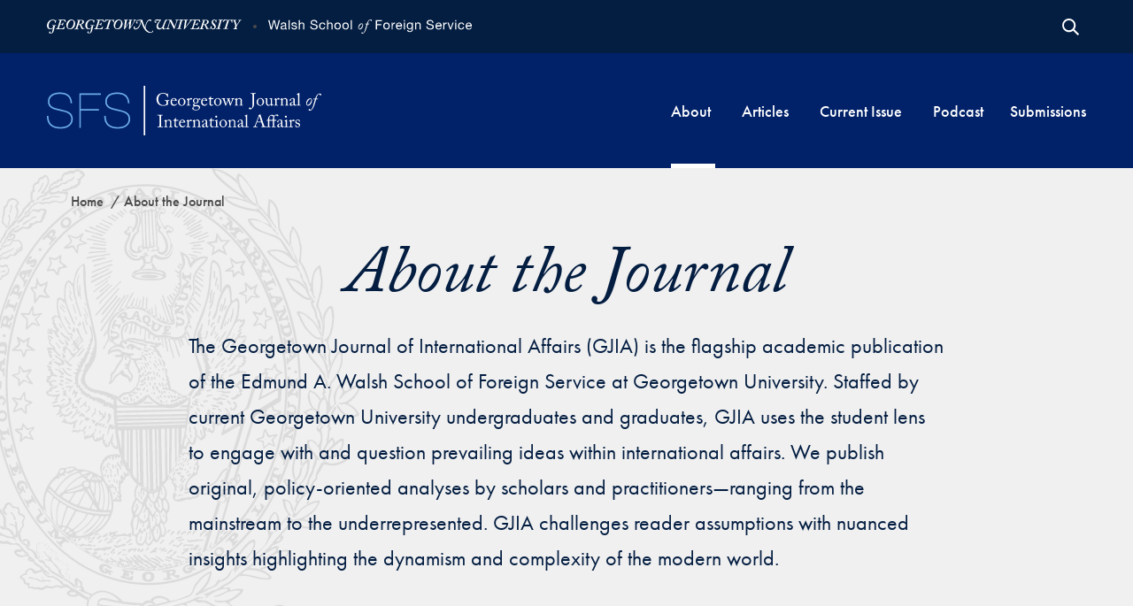

--- FILE ---
content_type: text/html; charset=UTF-8
request_url: https://gjia.georgetown.edu/about/
body_size: 63372
content:
  <!doctype html>
<!--[if lt IE 9]><html class="no-js no-svg ie lt-ie9 lt-ie8 lt-ie7" lang="en-US"> <![endif]-->
<!--[if IE 9]><html class="no-js no-svg ie ie9 lt-ie9 lt-ie8" lang="en-US"> <![endif]-->
<!--[if gt IE 9]><!--><html class="no-js no-svg" lang="en-US"> <!--<![endif]-->
<head>
    <meta charset="UTF-8" />
    <meta http-equiv="Content-Type" content="text/html; charset=UTF-8" />
    <meta http-equiv="X-UA-Compatible" content="IE=edge"><script type="text/javascript">(window.NREUM||(NREUM={})).init={ajax:{deny_list:["bam.nr-data.net"]},feature_flags:["soft_nav"]};(window.NREUM||(NREUM={})).loader_config={licenseKey:"d47e8f056a",applicationID:"385846196",browserID:"385847111"};;/*! For license information please see nr-loader-rum-1.308.0.min.js.LICENSE.txt */
(()=>{var e,t,r={163:(e,t,r)=>{"use strict";r.d(t,{j:()=>E});var n=r(384),i=r(1741);var a=r(2555);r(860).K7.genericEvents;const s="experimental.resources",o="register",c=e=>{if(!e||"string"!=typeof e)return!1;try{document.createDocumentFragment().querySelector(e)}catch{return!1}return!0};var d=r(2614),u=r(944),l=r(8122);const f="[data-nr-mask]",g=e=>(0,l.a)(e,(()=>{const e={feature_flags:[],experimental:{allow_registered_children:!1,resources:!1},mask_selector:"*",block_selector:"[data-nr-block]",mask_input_options:{color:!1,date:!1,"datetime-local":!1,email:!1,month:!1,number:!1,range:!1,search:!1,tel:!1,text:!1,time:!1,url:!1,week:!1,textarea:!1,select:!1,password:!0}};return{ajax:{deny_list:void 0,block_internal:!0,enabled:!0,autoStart:!0},api:{get allow_registered_children(){return e.feature_flags.includes(o)||e.experimental.allow_registered_children},set allow_registered_children(t){e.experimental.allow_registered_children=t},duplicate_registered_data:!1},browser_consent_mode:{enabled:!1},distributed_tracing:{enabled:void 0,exclude_newrelic_header:void 0,cors_use_newrelic_header:void 0,cors_use_tracecontext_headers:void 0,allowed_origins:void 0},get feature_flags(){return e.feature_flags},set feature_flags(t){e.feature_flags=t},generic_events:{enabled:!0,autoStart:!0},harvest:{interval:30},jserrors:{enabled:!0,autoStart:!0},logging:{enabled:!0,autoStart:!0},metrics:{enabled:!0,autoStart:!0},obfuscate:void 0,page_action:{enabled:!0},page_view_event:{enabled:!0,autoStart:!0},page_view_timing:{enabled:!0,autoStart:!0},performance:{capture_marks:!1,capture_measures:!1,capture_detail:!0,resources:{get enabled(){return e.feature_flags.includes(s)||e.experimental.resources},set enabled(t){e.experimental.resources=t},asset_types:[],first_party_domains:[],ignore_newrelic:!0}},privacy:{cookies_enabled:!0},proxy:{assets:void 0,beacon:void 0},session:{expiresMs:d.wk,inactiveMs:d.BB},session_replay:{autoStart:!0,enabled:!1,preload:!1,sampling_rate:10,error_sampling_rate:100,collect_fonts:!1,inline_images:!1,fix_stylesheets:!0,mask_all_inputs:!0,get mask_text_selector(){return e.mask_selector},set mask_text_selector(t){c(t)?e.mask_selector="".concat(t,",").concat(f):""===t||null===t?e.mask_selector=f:(0,u.R)(5,t)},get block_class(){return"nr-block"},get ignore_class(){return"nr-ignore"},get mask_text_class(){return"nr-mask"},get block_selector(){return e.block_selector},set block_selector(t){c(t)?e.block_selector+=",".concat(t):""!==t&&(0,u.R)(6,t)},get mask_input_options(){return e.mask_input_options},set mask_input_options(t){t&&"object"==typeof t?e.mask_input_options={...t,password:!0}:(0,u.R)(7,t)}},session_trace:{enabled:!0,autoStart:!0},soft_navigations:{enabled:!0,autoStart:!0},spa:{enabled:!0,autoStart:!0},ssl:void 0,user_actions:{enabled:!0,elementAttributes:["id","className","tagName","type"]}}})());var p=r(6154),m=r(9324);let h=0;const v={buildEnv:m.F3,distMethod:m.Xs,version:m.xv,originTime:p.WN},b={consented:!1},y={appMetadata:{},get consented(){return this.session?.state?.consent||b.consented},set consented(e){b.consented=e},customTransaction:void 0,denyList:void 0,disabled:!1,harvester:void 0,isolatedBacklog:!1,isRecording:!1,loaderType:void 0,maxBytes:3e4,obfuscator:void 0,onerror:void 0,ptid:void 0,releaseIds:{},session:void 0,timeKeeper:void 0,registeredEntities:[],jsAttributesMetadata:{bytes:0},get harvestCount(){return++h}},_=e=>{const t=(0,l.a)(e,y),r=Object.keys(v).reduce((e,t)=>(e[t]={value:v[t],writable:!1,configurable:!0,enumerable:!0},e),{});return Object.defineProperties(t,r)};var w=r(5701);const x=e=>{const t=e.startsWith("http");e+="/",r.p=t?e:"https://"+e};var R=r(7836),k=r(3241);const A={accountID:void 0,trustKey:void 0,agentID:void 0,licenseKey:void 0,applicationID:void 0,xpid:void 0},S=e=>(0,l.a)(e,A),T=new Set;function E(e,t={},r,s){let{init:o,info:c,loader_config:d,runtime:u={},exposed:l=!0}=t;if(!c){const e=(0,n.pV)();o=e.init,c=e.info,d=e.loader_config}e.init=g(o||{}),e.loader_config=S(d||{}),c.jsAttributes??={},p.bv&&(c.jsAttributes.isWorker=!0),e.info=(0,a.D)(c);const f=e.init,m=[c.beacon,c.errorBeacon];T.has(e.agentIdentifier)||(f.proxy.assets&&(x(f.proxy.assets),m.push(f.proxy.assets)),f.proxy.beacon&&m.push(f.proxy.beacon),e.beacons=[...m],function(e){const t=(0,n.pV)();Object.getOwnPropertyNames(i.W.prototype).forEach(r=>{const n=i.W.prototype[r];if("function"!=typeof n||"constructor"===n)return;let a=t[r];e[r]&&!1!==e.exposed&&"micro-agent"!==e.runtime?.loaderType&&(t[r]=(...t)=>{const n=e[r](...t);return a?a(...t):n})})}(e),(0,n.US)("activatedFeatures",w.B)),u.denyList=[...f.ajax.deny_list||[],...f.ajax.block_internal?m:[]],u.ptid=e.agentIdentifier,u.loaderType=r,e.runtime=_(u),T.has(e.agentIdentifier)||(e.ee=R.ee.get(e.agentIdentifier),e.exposed=l,(0,k.W)({agentIdentifier:e.agentIdentifier,drained:!!w.B?.[e.agentIdentifier],type:"lifecycle",name:"initialize",feature:void 0,data:e.config})),T.add(e.agentIdentifier)}},384:(e,t,r)=>{"use strict";r.d(t,{NT:()=>s,US:()=>u,Zm:()=>o,bQ:()=>d,dV:()=>c,pV:()=>l});var n=r(6154),i=r(1863),a=r(1910);const s={beacon:"bam.nr-data.net",errorBeacon:"bam.nr-data.net"};function o(){return n.gm.NREUM||(n.gm.NREUM={}),void 0===n.gm.newrelic&&(n.gm.newrelic=n.gm.NREUM),n.gm.NREUM}function c(){let e=o();return e.o||(e.o={ST:n.gm.setTimeout,SI:n.gm.setImmediate||n.gm.setInterval,CT:n.gm.clearTimeout,XHR:n.gm.XMLHttpRequest,REQ:n.gm.Request,EV:n.gm.Event,PR:n.gm.Promise,MO:n.gm.MutationObserver,FETCH:n.gm.fetch,WS:n.gm.WebSocket},(0,a.i)(...Object.values(e.o))),e}function d(e,t){let r=o();r.initializedAgents??={},t.initializedAt={ms:(0,i.t)(),date:new Date},r.initializedAgents[e]=t}function u(e,t){o()[e]=t}function l(){return function(){let e=o();const t=e.info||{};e.info={beacon:s.beacon,errorBeacon:s.errorBeacon,...t}}(),function(){let e=o();const t=e.init||{};e.init={...t}}(),c(),function(){let e=o();const t=e.loader_config||{};e.loader_config={...t}}(),o()}},782:(e,t,r)=>{"use strict";r.d(t,{T:()=>n});const n=r(860).K7.pageViewTiming},860:(e,t,r)=>{"use strict";r.d(t,{$J:()=>u,K7:()=>c,P3:()=>d,XX:()=>i,Yy:()=>o,df:()=>a,qY:()=>n,v4:()=>s});const n="events",i="jserrors",a="browser/blobs",s="rum",o="browser/logs",c={ajax:"ajax",genericEvents:"generic_events",jserrors:i,logging:"logging",metrics:"metrics",pageAction:"page_action",pageViewEvent:"page_view_event",pageViewTiming:"page_view_timing",sessionReplay:"session_replay",sessionTrace:"session_trace",softNav:"soft_navigations",spa:"spa"},d={[c.pageViewEvent]:1,[c.pageViewTiming]:2,[c.metrics]:3,[c.jserrors]:4,[c.spa]:5,[c.ajax]:6,[c.sessionTrace]:7,[c.softNav]:8,[c.sessionReplay]:9,[c.logging]:10,[c.genericEvents]:11},u={[c.pageViewEvent]:s,[c.pageViewTiming]:n,[c.ajax]:n,[c.spa]:n,[c.softNav]:n,[c.metrics]:i,[c.jserrors]:i,[c.sessionTrace]:a,[c.sessionReplay]:a,[c.logging]:o,[c.genericEvents]:"ins"}},944:(e,t,r)=>{"use strict";r.d(t,{R:()=>i});var n=r(3241);function i(e,t){"function"==typeof console.debug&&(console.debug("New Relic Warning: https://github.com/newrelic/newrelic-browser-agent/blob/main/docs/warning-codes.md#".concat(e),t),(0,n.W)({agentIdentifier:null,drained:null,type:"data",name:"warn",feature:"warn",data:{code:e,secondary:t}}))}},1687:(e,t,r)=>{"use strict";r.d(t,{Ak:()=>d,Ze:()=>f,x3:()=>u});var n=r(3241),i=r(7836),a=r(3606),s=r(860),o=r(2646);const c={};function d(e,t){const r={staged:!1,priority:s.P3[t]||0};l(e),c[e].get(t)||c[e].set(t,r)}function u(e,t){e&&c[e]&&(c[e].get(t)&&c[e].delete(t),p(e,t,!1),c[e].size&&g(e))}function l(e){if(!e)throw new Error("agentIdentifier required");c[e]||(c[e]=new Map)}function f(e="",t="feature",r=!1){if(l(e),!e||!c[e].get(t)||r)return p(e,t);c[e].get(t).staged=!0,g(e)}function g(e){const t=Array.from(c[e]);t.every(([e,t])=>t.staged)&&(t.sort((e,t)=>e[1].priority-t[1].priority),t.forEach(([t])=>{c[e].delete(t),p(e,t)}))}function p(e,t,r=!0){const s=e?i.ee.get(e):i.ee,c=a.i.handlers;if(!s.aborted&&s.backlog&&c){if((0,n.W)({agentIdentifier:e,type:"lifecycle",name:"drain",feature:t}),r){const e=s.backlog[t],r=c[t];if(r){for(let t=0;e&&t<e.length;++t)m(e[t],r);Object.entries(r).forEach(([e,t])=>{Object.values(t||{}).forEach(t=>{t[0]?.on&&t[0]?.context()instanceof o.y&&t[0].on(e,t[1])})})}}s.isolatedBacklog||delete c[t],s.backlog[t]=null,s.emit("drain-"+t,[])}}function m(e,t){var r=e[1];Object.values(t[r]||{}).forEach(t=>{var r=e[0];if(t[0]===r){var n=t[1],i=e[3],a=e[2];n.apply(i,a)}})}},1738:(e,t,r)=>{"use strict";r.d(t,{U:()=>g,Y:()=>f});var n=r(3241),i=r(9908),a=r(1863),s=r(944),o=r(5701),c=r(3969),d=r(8362),u=r(860),l=r(4261);function f(e,t,r,a){const f=a||r;!f||f[e]&&f[e]!==d.d.prototype[e]||(f[e]=function(){(0,i.p)(c.xV,["API/"+e+"/called"],void 0,u.K7.metrics,r.ee),(0,n.W)({agentIdentifier:r.agentIdentifier,drained:!!o.B?.[r.agentIdentifier],type:"data",name:"api",feature:l.Pl+e,data:{}});try{return t.apply(this,arguments)}catch(e){(0,s.R)(23,e)}})}function g(e,t,r,n,s){const o=e.info;null===r?delete o.jsAttributes[t]:o.jsAttributes[t]=r,(s||null===r)&&(0,i.p)(l.Pl+n,[(0,a.t)(),t,r],void 0,"session",e.ee)}},1741:(e,t,r)=>{"use strict";r.d(t,{W:()=>a});var n=r(944),i=r(4261);class a{#e(e,...t){if(this[e]!==a.prototype[e])return this[e](...t);(0,n.R)(35,e)}addPageAction(e,t){return this.#e(i.hG,e,t)}register(e){return this.#e(i.eY,e)}recordCustomEvent(e,t){return this.#e(i.fF,e,t)}setPageViewName(e,t){return this.#e(i.Fw,e,t)}setCustomAttribute(e,t,r){return this.#e(i.cD,e,t,r)}noticeError(e,t){return this.#e(i.o5,e,t)}setUserId(e,t=!1){return this.#e(i.Dl,e,t)}setApplicationVersion(e){return this.#e(i.nb,e)}setErrorHandler(e){return this.#e(i.bt,e)}addRelease(e,t){return this.#e(i.k6,e,t)}log(e,t){return this.#e(i.$9,e,t)}start(){return this.#e(i.d3)}finished(e){return this.#e(i.BL,e)}recordReplay(){return this.#e(i.CH)}pauseReplay(){return this.#e(i.Tb)}addToTrace(e){return this.#e(i.U2,e)}setCurrentRouteName(e){return this.#e(i.PA,e)}interaction(e){return this.#e(i.dT,e)}wrapLogger(e,t,r){return this.#e(i.Wb,e,t,r)}measure(e,t){return this.#e(i.V1,e,t)}consent(e){return this.#e(i.Pv,e)}}},1863:(e,t,r)=>{"use strict";function n(){return Math.floor(performance.now())}r.d(t,{t:()=>n})},1910:(e,t,r)=>{"use strict";r.d(t,{i:()=>a});var n=r(944);const i=new Map;function a(...e){return e.every(e=>{if(i.has(e))return i.get(e);const t="function"==typeof e?e.toString():"",r=t.includes("[native code]"),a=t.includes("nrWrapper");return r||a||(0,n.R)(64,e?.name||t),i.set(e,r),r})}},2555:(e,t,r)=>{"use strict";r.d(t,{D:()=>o,f:()=>s});var n=r(384),i=r(8122);const a={beacon:n.NT.beacon,errorBeacon:n.NT.errorBeacon,licenseKey:void 0,applicationID:void 0,sa:void 0,queueTime:void 0,applicationTime:void 0,ttGuid:void 0,user:void 0,account:void 0,product:void 0,extra:void 0,jsAttributes:{},userAttributes:void 0,atts:void 0,transactionName:void 0,tNamePlain:void 0};function s(e){try{return!!e.licenseKey&&!!e.errorBeacon&&!!e.applicationID}catch(e){return!1}}const o=e=>(0,i.a)(e,a)},2614:(e,t,r)=>{"use strict";r.d(t,{BB:()=>s,H3:()=>n,g:()=>d,iL:()=>c,tS:()=>o,uh:()=>i,wk:()=>a});const n="NRBA",i="SESSION",a=144e5,s=18e5,o={STARTED:"session-started",PAUSE:"session-pause",RESET:"session-reset",RESUME:"session-resume",UPDATE:"session-update"},c={SAME_TAB:"same-tab",CROSS_TAB:"cross-tab"},d={OFF:0,FULL:1,ERROR:2}},2646:(e,t,r)=>{"use strict";r.d(t,{y:()=>n});class n{constructor(e){this.contextId=e}}},2843:(e,t,r)=>{"use strict";r.d(t,{G:()=>a,u:()=>i});var n=r(3878);function i(e,t=!1,r,i){(0,n.DD)("visibilitychange",function(){if(t)return void("hidden"===document.visibilityState&&e());e(document.visibilityState)},r,i)}function a(e,t,r){(0,n.sp)("pagehide",e,t,r)}},3241:(e,t,r)=>{"use strict";r.d(t,{W:()=>a});var n=r(6154);const i="newrelic";function a(e={}){try{n.gm.dispatchEvent(new CustomEvent(i,{detail:e}))}catch(e){}}},3606:(e,t,r)=>{"use strict";r.d(t,{i:()=>a});var n=r(9908);a.on=s;var i=a.handlers={};function a(e,t,r,a){s(a||n.d,i,e,t,r)}function s(e,t,r,i,a){a||(a="feature"),e||(e=n.d);var s=t[a]=t[a]||{};(s[r]=s[r]||[]).push([e,i])}},3878:(e,t,r)=>{"use strict";function n(e,t){return{capture:e,passive:!1,signal:t}}function i(e,t,r=!1,i){window.addEventListener(e,t,n(r,i))}function a(e,t,r=!1,i){document.addEventListener(e,t,n(r,i))}r.d(t,{DD:()=>a,jT:()=>n,sp:()=>i})},3969:(e,t,r)=>{"use strict";r.d(t,{TZ:()=>n,XG:()=>o,rs:()=>i,xV:()=>s,z_:()=>a});const n=r(860).K7.metrics,i="sm",a="cm",s="storeSupportabilityMetrics",o="storeEventMetrics"},4234:(e,t,r)=>{"use strict";r.d(t,{W:()=>a});var n=r(7836),i=r(1687);class a{constructor(e,t){this.agentIdentifier=e,this.ee=n.ee.get(e),this.featureName=t,this.blocked=!1}deregisterDrain(){(0,i.x3)(this.agentIdentifier,this.featureName)}}},4261:(e,t,r)=>{"use strict";r.d(t,{$9:()=>d,BL:()=>o,CH:()=>g,Dl:()=>_,Fw:()=>y,PA:()=>h,Pl:()=>n,Pv:()=>k,Tb:()=>l,U2:()=>a,V1:()=>R,Wb:()=>x,bt:()=>b,cD:()=>v,d3:()=>w,dT:()=>c,eY:()=>p,fF:()=>f,hG:()=>i,k6:()=>s,nb:()=>m,o5:()=>u});const n="api-",i="addPageAction",a="addToTrace",s="addRelease",o="finished",c="interaction",d="log",u="noticeError",l="pauseReplay",f="recordCustomEvent",g="recordReplay",p="register",m="setApplicationVersion",h="setCurrentRouteName",v="setCustomAttribute",b="setErrorHandler",y="setPageViewName",_="setUserId",w="start",x="wrapLogger",R="measure",k="consent"},5289:(e,t,r)=>{"use strict";r.d(t,{GG:()=>s,Qr:()=>c,sB:()=>o});var n=r(3878),i=r(6389);function a(){return"undefined"==typeof document||"complete"===document.readyState}function s(e,t){if(a())return e();const r=(0,i.J)(e),s=setInterval(()=>{a()&&(clearInterval(s),r())},500);(0,n.sp)("load",r,t)}function o(e){if(a())return e();(0,n.DD)("DOMContentLoaded",e)}function c(e){if(a())return e();(0,n.sp)("popstate",e)}},5607:(e,t,r)=>{"use strict";r.d(t,{W:()=>n});const n=(0,r(9566).bz)()},5701:(e,t,r)=>{"use strict";r.d(t,{B:()=>a,t:()=>s});var n=r(3241);const i=new Set,a={};function s(e,t){const r=t.agentIdentifier;a[r]??={},e&&"object"==typeof e&&(i.has(r)||(t.ee.emit("rumresp",[e]),a[r]=e,i.add(r),(0,n.W)({agentIdentifier:r,loaded:!0,drained:!0,type:"lifecycle",name:"load",feature:void 0,data:e})))}},6154:(e,t,r)=>{"use strict";r.d(t,{OF:()=>c,RI:()=>i,WN:()=>u,bv:()=>a,eN:()=>l,gm:()=>s,mw:()=>o,sb:()=>d});var n=r(1863);const i="undefined"!=typeof window&&!!window.document,a="undefined"!=typeof WorkerGlobalScope&&("undefined"!=typeof self&&self instanceof WorkerGlobalScope&&self.navigator instanceof WorkerNavigator||"undefined"!=typeof globalThis&&globalThis instanceof WorkerGlobalScope&&globalThis.navigator instanceof WorkerNavigator),s=i?window:"undefined"!=typeof WorkerGlobalScope&&("undefined"!=typeof self&&self instanceof WorkerGlobalScope&&self||"undefined"!=typeof globalThis&&globalThis instanceof WorkerGlobalScope&&globalThis),o=Boolean("hidden"===s?.document?.visibilityState),c=/iPad|iPhone|iPod/.test(s.navigator?.userAgent),d=c&&"undefined"==typeof SharedWorker,u=((()=>{const e=s.navigator?.userAgent?.match(/Firefox[/\s](\d+\.\d+)/);Array.isArray(e)&&e.length>=2&&e[1]})(),Date.now()-(0,n.t)()),l=()=>"undefined"!=typeof PerformanceNavigationTiming&&s?.performance?.getEntriesByType("navigation")?.[0]?.responseStart},6389:(e,t,r)=>{"use strict";function n(e,t=500,r={}){const n=r?.leading||!1;let i;return(...r)=>{n&&void 0===i&&(e.apply(this,r),i=setTimeout(()=>{i=clearTimeout(i)},t)),n||(clearTimeout(i),i=setTimeout(()=>{e.apply(this,r)},t))}}function i(e){let t=!1;return(...r)=>{t||(t=!0,e.apply(this,r))}}r.d(t,{J:()=>i,s:()=>n})},6630:(e,t,r)=>{"use strict";r.d(t,{T:()=>n});const n=r(860).K7.pageViewEvent},7699:(e,t,r)=>{"use strict";r.d(t,{It:()=>a,KC:()=>o,No:()=>i,qh:()=>s});var n=r(860);const i=16e3,a=1e6,s="SESSION_ERROR",o={[n.K7.logging]:!0,[n.K7.genericEvents]:!1,[n.K7.jserrors]:!1,[n.K7.ajax]:!1}},7836:(e,t,r)=>{"use strict";r.d(t,{P:()=>o,ee:()=>c});var n=r(384),i=r(8990),a=r(2646),s=r(5607);const o="nr@context:".concat(s.W),c=function e(t,r){var n={},s={},u={},l=!1;try{l=16===r.length&&d.initializedAgents?.[r]?.runtime.isolatedBacklog}catch(e){}var f={on:p,addEventListener:p,removeEventListener:function(e,t){var r=n[e];if(!r)return;for(var i=0;i<r.length;i++)r[i]===t&&r.splice(i,1)},emit:function(e,r,n,i,a){!1!==a&&(a=!0);if(c.aborted&&!i)return;t&&a&&t.emit(e,r,n);var o=g(n);m(e).forEach(e=>{e.apply(o,r)});var d=v()[s[e]];d&&d.push([f,e,r,o]);return o},get:h,listeners:m,context:g,buffer:function(e,t){const r=v();if(t=t||"feature",f.aborted)return;Object.entries(e||{}).forEach(([e,n])=>{s[n]=t,t in r||(r[t]=[])})},abort:function(){f._aborted=!0,Object.keys(f.backlog).forEach(e=>{delete f.backlog[e]})},isBuffering:function(e){return!!v()[s[e]]},debugId:r,backlog:l?{}:t&&"object"==typeof t.backlog?t.backlog:{},isolatedBacklog:l};return Object.defineProperty(f,"aborted",{get:()=>{let e=f._aborted||!1;return e||(t&&(e=t.aborted),e)}}),f;function g(e){return e&&e instanceof a.y?e:e?(0,i.I)(e,o,()=>new a.y(o)):new a.y(o)}function p(e,t){n[e]=m(e).concat(t)}function m(e){return n[e]||[]}function h(t){return u[t]=u[t]||e(f,t)}function v(){return f.backlog}}(void 0,"globalEE"),d=(0,n.Zm)();d.ee||(d.ee=c)},8122:(e,t,r)=>{"use strict";r.d(t,{a:()=>i});var n=r(944);function i(e,t){try{if(!e||"object"!=typeof e)return(0,n.R)(3);if(!t||"object"!=typeof t)return(0,n.R)(4);const r=Object.create(Object.getPrototypeOf(t),Object.getOwnPropertyDescriptors(t)),a=0===Object.keys(r).length?e:r;for(let s in a)if(void 0!==e[s])try{if(null===e[s]){r[s]=null;continue}Array.isArray(e[s])&&Array.isArray(t[s])?r[s]=Array.from(new Set([...e[s],...t[s]])):"object"==typeof e[s]&&"object"==typeof t[s]?r[s]=i(e[s],t[s]):r[s]=e[s]}catch(e){r[s]||(0,n.R)(1,e)}return r}catch(e){(0,n.R)(2,e)}}},8362:(e,t,r)=>{"use strict";r.d(t,{d:()=>a});var n=r(9566),i=r(1741);class a extends i.W{agentIdentifier=(0,n.LA)(16)}},8374:(e,t,r)=>{r.nc=(()=>{try{return document?.currentScript?.nonce}catch(e){}return""})()},8990:(e,t,r)=>{"use strict";r.d(t,{I:()=>i});var n=Object.prototype.hasOwnProperty;function i(e,t,r){if(n.call(e,t))return e[t];var i=r();if(Object.defineProperty&&Object.keys)try{return Object.defineProperty(e,t,{value:i,writable:!0,enumerable:!1}),i}catch(e){}return e[t]=i,i}},9324:(e,t,r)=>{"use strict";r.d(t,{F3:()=>i,Xs:()=>a,xv:()=>n});const n="1.308.0",i="PROD",a="CDN"},9566:(e,t,r)=>{"use strict";r.d(t,{LA:()=>o,bz:()=>s});var n=r(6154);const i="xxxxxxxx-xxxx-4xxx-yxxx-xxxxxxxxxxxx";function a(e,t){return e?15&e[t]:16*Math.random()|0}function s(){const e=n.gm?.crypto||n.gm?.msCrypto;let t,r=0;return e&&e.getRandomValues&&(t=e.getRandomValues(new Uint8Array(30))),i.split("").map(e=>"x"===e?a(t,r++).toString(16):"y"===e?(3&a()|8).toString(16):e).join("")}function o(e){const t=n.gm?.crypto||n.gm?.msCrypto;let r,i=0;t&&t.getRandomValues&&(r=t.getRandomValues(new Uint8Array(e)));const s=[];for(var o=0;o<e;o++)s.push(a(r,i++).toString(16));return s.join("")}},9908:(e,t,r)=>{"use strict";r.d(t,{d:()=>n,p:()=>i});var n=r(7836).ee.get("handle");function i(e,t,r,i,a){a?(a.buffer([e],i),a.emit(e,t,r)):(n.buffer([e],i),n.emit(e,t,r))}}},n={};function i(e){var t=n[e];if(void 0!==t)return t.exports;var a=n[e]={exports:{}};return r[e](a,a.exports,i),a.exports}i.m=r,i.d=(e,t)=>{for(var r in t)i.o(t,r)&&!i.o(e,r)&&Object.defineProperty(e,r,{enumerable:!0,get:t[r]})},i.f={},i.e=e=>Promise.all(Object.keys(i.f).reduce((t,r)=>(i.f[r](e,t),t),[])),i.u=e=>"nr-rum-1.308.0.min.js",i.o=(e,t)=>Object.prototype.hasOwnProperty.call(e,t),e={},t="NRBA-1.308.0.PROD:",i.l=(r,n,a,s)=>{if(e[r])e[r].push(n);else{var o,c;if(void 0!==a)for(var d=document.getElementsByTagName("script"),u=0;u<d.length;u++){var l=d[u];if(l.getAttribute("src")==r||l.getAttribute("data-webpack")==t+a){o=l;break}}if(!o){c=!0;var f={296:"sha512-+MIMDsOcckGXa1EdWHqFNv7P+JUkd5kQwCBr3KE6uCvnsBNUrdSt4a/3/L4j4TxtnaMNjHpza2/erNQbpacJQA=="};(o=document.createElement("script")).charset="utf-8",i.nc&&o.setAttribute("nonce",i.nc),o.setAttribute("data-webpack",t+a),o.src=r,0!==o.src.indexOf(window.location.origin+"/")&&(o.crossOrigin="anonymous"),f[s]&&(o.integrity=f[s])}e[r]=[n];var g=(t,n)=>{o.onerror=o.onload=null,clearTimeout(p);var i=e[r];if(delete e[r],o.parentNode&&o.parentNode.removeChild(o),i&&i.forEach(e=>e(n)),t)return t(n)},p=setTimeout(g.bind(null,void 0,{type:"timeout",target:o}),12e4);o.onerror=g.bind(null,o.onerror),o.onload=g.bind(null,o.onload),c&&document.head.appendChild(o)}},i.r=e=>{"undefined"!=typeof Symbol&&Symbol.toStringTag&&Object.defineProperty(e,Symbol.toStringTag,{value:"Module"}),Object.defineProperty(e,"__esModule",{value:!0})},i.p="https://js-agent.newrelic.com/",(()=>{var e={374:0,840:0};i.f.j=(t,r)=>{var n=i.o(e,t)?e[t]:void 0;if(0!==n)if(n)r.push(n[2]);else{var a=new Promise((r,i)=>n=e[t]=[r,i]);r.push(n[2]=a);var s=i.p+i.u(t),o=new Error;i.l(s,r=>{if(i.o(e,t)&&(0!==(n=e[t])&&(e[t]=void 0),n)){var a=r&&("load"===r.type?"missing":r.type),s=r&&r.target&&r.target.src;o.message="Loading chunk "+t+" failed: ("+a+": "+s+")",o.name="ChunkLoadError",o.type=a,o.request=s,n[1](o)}},"chunk-"+t,t)}};var t=(t,r)=>{var n,a,[s,o,c]=r,d=0;if(s.some(t=>0!==e[t])){for(n in o)i.o(o,n)&&(i.m[n]=o[n]);if(c)c(i)}for(t&&t(r);d<s.length;d++)a=s[d],i.o(e,a)&&e[a]&&e[a][0](),e[a]=0},r=self["webpackChunk:NRBA-1.308.0.PROD"]=self["webpackChunk:NRBA-1.308.0.PROD"]||[];r.forEach(t.bind(null,0)),r.push=t.bind(null,r.push.bind(r))})(),(()=>{"use strict";i(8374);var e=i(8362),t=i(860);const r=Object.values(t.K7);var n=i(163);var a=i(9908),s=i(1863),o=i(4261),c=i(1738);var d=i(1687),u=i(4234),l=i(5289),f=i(6154),g=i(944),p=i(384);const m=e=>f.RI&&!0===e?.privacy.cookies_enabled;function h(e){return!!(0,p.dV)().o.MO&&m(e)&&!0===e?.session_trace.enabled}var v=i(6389),b=i(7699);class y extends u.W{constructor(e,t){super(e.agentIdentifier,t),this.agentRef=e,this.abortHandler=void 0,this.featAggregate=void 0,this.loadedSuccessfully=void 0,this.onAggregateImported=new Promise(e=>{this.loadedSuccessfully=e}),this.deferred=Promise.resolve(),!1===e.init[this.featureName].autoStart?this.deferred=new Promise((t,r)=>{this.ee.on("manual-start-all",(0,v.J)(()=>{(0,d.Ak)(e.agentIdentifier,this.featureName),t()}))}):(0,d.Ak)(e.agentIdentifier,t)}importAggregator(e,t,r={}){if(this.featAggregate)return;const n=async()=>{let n;await this.deferred;try{if(m(e.init)){const{setupAgentSession:t}=await i.e(296).then(i.bind(i,3305));n=t(e)}}catch(e){(0,g.R)(20,e),this.ee.emit("internal-error",[e]),(0,a.p)(b.qh,[e],void 0,this.featureName,this.ee)}try{if(!this.#t(this.featureName,n,e.init))return(0,d.Ze)(this.agentIdentifier,this.featureName),void this.loadedSuccessfully(!1);const{Aggregate:i}=await t();this.featAggregate=new i(e,r),e.runtime.harvester.initializedAggregates.push(this.featAggregate),this.loadedSuccessfully(!0)}catch(e){(0,g.R)(34,e),this.abortHandler?.(),(0,d.Ze)(this.agentIdentifier,this.featureName,!0),this.loadedSuccessfully(!1),this.ee&&this.ee.abort()}};f.RI?(0,l.GG)(()=>n(),!0):n()}#t(e,r,n){if(this.blocked)return!1;switch(e){case t.K7.sessionReplay:return h(n)&&!!r;case t.K7.sessionTrace:return!!r;default:return!0}}}var _=i(6630),w=i(2614),x=i(3241);class R extends y{static featureName=_.T;constructor(e){var t;super(e,_.T),this.setupInspectionEvents(e.agentIdentifier),t=e,(0,c.Y)(o.Fw,function(e,r){"string"==typeof e&&("/"!==e.charAt(0)&&(e="/"+e),t.runtime.customTransaction=(r||"http://custom.transaction")+e,(0,a.p)(o.Pl+o.Fw,[(0,s.t)()],void 0,void 0,t.ee))},t),this.importAggregator(e,()=>i.e(296).then(i.bind(i,3943)))}setupInspectionEvents(e){const t=(t,r)=>{t&&(0,x.W)({agentIdentifier:e,timeStamp:t.timeStamp,loaded:"complete"===t.target.readyState,type:"window",name:r,data:t.target.location+""})};(0,l.sB)(e=>{t(e,"DOMContentLoaded")}),(0,l.GG)(e=>{t(e,"load")}),(0,l.Qr)(e=>{t(e,"navigate")}),this.ee.on(w.tS.UPDATE,(t,r)=>{(0,x.W)({agentIdentifier:e,type:"lifecycle",name:"session",data:r})})}}class k extends e.d{constructor(e){var t;(super(),f.gm)?(this.features={},(0,p.bQ)(this.agentIdentifier,this),this.desiredFeatures=new Set(e.features||[]),this.desiredFeatures.add(R),(0,n.j)(this,e,e.loaderType||"agent"),t=this,(0,c.Y)(o.cD,function(e,r,n=!1){if("string"==typeof e){if(["string","number","boolean"].includes(typeof r)||null===r)return(0,c.U)(t,e,r,o.cD,n);(0,g.R)(40,typeof r)}else(0,g.R)(39,typeof e)},t),function(e){(0,c.Y)(o.Dl,function(t,r=!1){if("string"!=typeof t&&null!==t)return void(0,g.R)(41,typeof t);const n=e.info.jsAttributes["enduser.id"];r&&null!=n&&n!==t?(0,a.p)(o.Pl+"setUserIdAndResetSession",[t],void 0,"session",e.ee):(0,c.U)(e,"enduser.id",t,o.Dl,!0)},e)}(this),function(e){(0,c.Y)(o.nb,function(t){if("string"==typeof t||null===t)return(0,c.U)(e,"application.version",t,o.nb,!1);(0,g.R)(42,typeof t)},e)}(this),function(e){(0,c.Y)(o.d3,function(){e.ee.emit("manual-start-all")},e)}(this),function(e){(0,c.Y)(o.Pv,function(t=!0){if("boolean"==typeof t){if((0,a.p)(o.Pl+o.Pv,[t],void 0,"session",e.ee),e.runtime.consented=t,t){const t=e.features.page_view_event;t.onAggregateImported.then(e=>{const r=t.featAggregate;e&&!r.sentRum&&r.sendRum()})}}else(0,g.R)(65,typeof t)},e)}(this),this.run()):(0,g.R)(21)}get config(){return{info:this.info,init:this.init,loader_config:this.loader_config,runtime:this.runtime}}get api(){return this}run(){try{const e=function(e){const t={};return r.forEach(r=>{t[r]=!!e[r]?.enabled}),t}(this.init),n=[...this.desiredFeatures];n.sort((e,r)=>t.P3[e.featureName]-t.P3[r.featureName]),n.forEach(r=>{if(!e[r.featureName]&&r.featureName!==t.K7.pageViewEvent)return;if(r.featureName===t.K7.spa)return void(0,g.R)(67);const n=function(e){switch(e){case t.K7.ajax:return[t.K7.jserrors];case t.K7.sessionTrace:return[t.K7.ajax,t.K7.pageViewEvent];case t.K7.sessionReplay:return[t.K7.sessionTrace];case t.K7.pageViewTiming:return[t.K7.pageViewEvent];default:return[]}}(r.featureName).filter(e=>!(e in this.features));n.length>0&&(0,g.R)(36,{targetFeature:r.featureName,missingDependencies:n}),this.features[r.featureName]=new r(this)})}catch(e){(0,g.R)(22,e);for(const e in this.features)this.features[e].abortHandler?.();const t=(0,p.Zm)();delete t.initializedAgents[this.agentIdentifier]?.features,delete this.sharedAggregator;return t.ee.get(this.agentIdentifier).abort(),!1}}}var A=i(2843),S=i(782);class T extends y{static featureName=S.T;constructor(e){super(e,S.T),f.RI&&((0,A.u)(()=>(0,a.p)("docHidden",[(0,s.t)()],void 0,S.T,this.ee),!0),(0,A.G)(()=>(0,a.p)("winPagehide",[(0,s.t)()],void 0,S.T,this.ee)),this.importAggregator(e,()=>i.e(296).then(i.bind(i,2117))))}}var E=i(3969);class I extends y{static featureName=E.TZ;constructor(e){super(e,E.TZ),f.RI&&document.addEventListener("securitypolicyviolation",e=>{(0,a.p)(E.xV,["Generic/CSPViolation/Detected"],void 0,this.featureName,this.ee)}),this.importAggregator(e,()=>i.e(296).then(i.bind(i,9623)))}}new k({features:[R,T,I],loaderType:"lite"})})()})();</script>
    <meta name="viewport" content="width=device-width, initial-scale=1">
    <link rel="pingback" href="https://gjia.georgetown.edu/xmlrpc.php" />
	<link rel="profile" href="http://gmpg.org/xfn/11">
	<link rel="stylesheet" href="https://use.typekit.net/qbp1quu.css">
    <meta name='robots' content='index, follow, max-image-preview:large, max-snippet:-1, max-video-preview:-1' />

<!-- Google Tag Manager for WordPress by gtm4wp.com -->
<script data-cfasync="false" data-pagespeed-no-defer>
	var gtm4wp_datalayer_name = "dataLayer";
	var dataLayer = dataLayer || [];
</script>
<!-- End Google Tag Manager for WordPress by gtm4wp.com -->
	<!-- This site is optimized with the Yoast SEO plugin v26.3 - https://yoast.com/wordpress/plugins/seo/ -->
	<title>About the Journal - Georgetown Journal of International Affairs</title>
	<meta name="description" content="Home About the Journal About the Journal The Georgetown Journal of International Affairs (GJIA) is the flagship academic publication of the Edmund A. Walsh School of Foreign Service at Georgetown University. Staffed by current Georgetown University undergraduates and graduates, GJIA uses the student lens to engage with and question prevailing ideas within international affairs. We [&hellip;]" />
	<link rel="canonical" href="https://gjia.georgetown.edu/about/" />
	<meta property="og:locale" content="en_US" />
	<meta property="og:type" content="article" />
	<meta property="og:title" content="About the Journal - Georgetown Journal of International Affairs" />
	<meta property="og:description" content="Home About the Journal About the Journal The Georgetown Journal of International Affairs (GJIA) is the flagship academic publication of the Edmund A. Walsh School of Foreign Service at Georgetown University. Staffed by current Georgetown University undergraduates and graduates, GJIA uses the student lens to engage with and question prevailing ideas within international affairs. We [&hellip;]" />
	<meta property="og:url" content="https://gjia.georgetown.edu/about/" />
	<meta property="og:site_name" content="Georgetown Journal of International Affairs" />
	<meta property="article:publisher" content="https://www.facebook.com/GUJournal/" />
	<meta property="article:modified_time" content="2024-08-08T19:13:56+00:00" />
	<meta name="twitter:card" content="summary_large_image" />
	<meta name="twitter:site" content="@GJIA_Online" />
	<script type="application/ld+json" class="yoast-schema-graph">{"@context":"https://schema.org","@graph":[{"@type":"WebPage","@id":"https://gjia.georgetown.edu/about/","url":"https://gjia.georgetown.edu/about/","name":"About the Journal - Georgetown Journal of International Affairs","isPartOf":{"@id":"https://gjia.georgetown.edu/#website"},"datePublished":"2019-10-23T19:40:50+00:00","dateModified":"2024-08-08T19:13:56+00:00","breadcrumb":{"@id":"https://gjia.georgetown.edu/about/#breadcrumb"},"inLanguage":"en-US","potentialAction":[{"@type":"ReadAction","target":["https://gjia.georgetown.edu/about/"]}]},{"@type":"BreadcrumbList","@id":"https://gjia.georgetown.edu/about/#breadcrumb","itemListElement":[{"@type":"ListItem","position":1,"name":"Home","item":"https://gjia.georgetown.edu/"},{"@type":"ListItem","position":2,"name":"About the Journal"}]},{"@type":"WebSite","@id":"https://gjia.georgetown.edu/#website","url":"https://gjia.georgetown.edu/","name":"Georgetown Journal of International Affairs","description":"Walsh School of Foreign Service&#039;s Georgetown Journal of International Affairs","potentialAction":[{"@type":"SearchAction","target":{"@type":"EntryPoint","urlTemplate":"https://gjia.georgetown.edu/?s={search_term_string}"},"query-input":{"@type":"PropertyValueSpecification","valueRequired":true,"valueName":"search_term_string"}}],"inLanguage":"en-US"}]}</script>
	<!-- / Yoast SEO plugin. -->


<link rel='dns-prefetch' href='//static.addtoany.com' />
<link rel="alternate" type="application/rss+xml" title="Georgetown Journal of International Affairs &raquo; Feed" href="https://gjia.georgetown.edu/feed/" />
<link rel="alternate" type="application/rss+xml" title="Georgetown Journal of International Affairs &raquo; Comments Feed" href="https://gjia.georgetown.edu/comments/feed/" />
<script type="text/javascript">
/* <![CDATA[ */
window._wpemojiSettings = {"baseUrl":"https:\/\/s.w.org\/images\/core\/emoji\/16.0.1\/72x72\/","ext":".png","svgUrl":"https:\/\/s.w.org\/images\/core\/emoji\/16.0.1\/svg\/","svgExt":".svg","source":{"concatemoji":"https:\/\/gjia.georgetown.edu\/wp-includes\/js\/wp-emoji-release.min.js?ver=6.8.3"}};
/*! This file is auto-generated */
!function(s,n){var o,i,e;function c(e){try{var t={supportTests:e,timestamp:(new Date).valueOf()};sessionStorage.setItem(o,JSON.stringify(t))}catch(e){}}function p(e,t,n){e.clearRect(0,0,e.canvas.width,e.canvas.height),e.fillText(t,0,0);var t=new Uint32Array(e.getImageData(0,0,e.canvas.width,e.canvas.height).data),a=(e.clearRect(0,0,e.canvas.width,e.canvas.height),e.fillText(n,0,0),new Uint32Array(e.getImageData(0,0,e.canvas.width,e.canvas.height).data));return t.every(function(e,t){return e===a[t]})}function u(e,t){e.clearRect(0,0,e.canvas.width,e.canvas.height),e.fillText(t,0,0);for(var n=e.getImageData(16,16,1,1),a=0;a<n.data.length;a++)if(0!==n.data[a])return!1;return!0}function f(e,t,n,a){switch(t){case"flag":return n(e,"\ud83c\udff3\ufe0f\u200d\u26a7\ufe0f","\ud83c\udff3\ufe0f\u200b\u26a7\ufe0f")?!1:!n(e,"\ud83c\udde8\ud83c\uddf6","\ud83c\udde8\u200b\ud83c\uddf6")&&!n(e,"\ud83c\udff4\udb40\udc67\udb40\udc62\udb40\udc65\udb40\udc6e\udb40\udc67\udb40\udc7f","\ud83c\udff4\u200b\udb40\udc67\u200b\udb40\udc62\u200b\udb40\udc65\u200b\udb40\udc6e\u200b\udb40\udc67\u200b\udb40\udc7f");case"emoji":return!a(e,"\ud83e\udedf")}return!1}function g(e,t,n,a){var r="undefined"!=typeof WorkerGlobalScope&&self instanceof WorkerGlobalScope?new OffscreenCanvas(300,150):s.createElement("canvas"),o=r.getContext("2d",{willReadFrequently:!0}),i=(o.textBaseline="top",o.font="600 32px Arial",{});return e.forEach(function(e){i[e]=t(o,e,n,a)}),i}function t(e){var t=s.createElement("script");t.src=e,t.defer=!0,s.head.appendChild(t)}"undefined"!=typeof Promise&&(o="wpEmojiSettingsSupports",i=["flag","emoji"],n.supports={everything:!0,everythingExceptFlag:!0},e=new Promise(function(e){s.addEventListener("DOMContentLoaded",e,{once:!0})}),new Promise(function(t){var n=function(){try{var e=JSON.parse(sessionStorage.getItem(o));if("object"==typeof e&&"number"==typeof e.timestamp&&(new Date).valueOf()<e.timestamp+604800&&"object"==typeof e.supportTests)return e.supportTests}catch(e){}return null}();if(!n){if("undefined"!=typeof Worker&&"undefined"!=typeof OffscreenCanvas&&"undefined"!=typeof URL&&URL.createObjectURL&&"undefined"!=typeof Blob)try{var e="postMessage("+g.toString()+"("+[JSON.stringify(i),f.toString(),p.toString(),u.toString()].join(",")+"));",a=new Blob([e],{type:"text/javascript"}),r=new Worker(URL.createObjectURL(a),{name:"wpTestEmojiSupports"});return void(r.onmessage=function(e){c(n=e.data),r.terminate(),t(n)})}catch(e){}c(n=g(i,f,p,u))}t(n)}).then(function(e){for(var t in e)n.supports[t]=e[t],n.supports.everything=n.supports.everything&&n.supports[t],"flag"!==t&&(n.supports.everythingExceptFlag=n.supports.everythingExceptFlag&&n.supports[t]);n.supports.everythingExceptFlag=n.supports.everythingExceptFlag&&!n.supports.flag,n.DOMReady=!1,n.readyCallback=function(){n.DOMReady=!0}}).then(function(){return e}).then(function(){var e;n.supports.everything||(n.readyCallback(),(e=n.source||{}).concatemoji?t(e.concatemoji):e.wpemoji&&e.twemoji&&(t(e.twemoji),t(e.wpemoji)))}))}((window,document),window._wpemojiSettings);
/* ]]> */
</script>
<style id='wp-emoji-styles-inline-css' type='text/css'>

	img.wp-smiley, img.emoji {
		display: inline !important;
		border: none !important;
		box-shadow: none !important;
		height: 1em !important;
		width: 1em !important;
		margin: 0 0.07em !important;
		vertical-align: -0.1em !important;
		background: none !important;
		padding: 0 !important;
	}
</style>
<link rel='stylesheet' id='wp-block-library-css' href='https://gjia.georgetown.edu/wp-includes/css/dist/block-library/style.min.css?ver=6.8.3' type='text/css' media='all' />
<style id='classic-theme-styles-inline-css' type='text/css'>
/*! This file is auto-generated */
.wp-block-button__link{color:#fff;background-color:#32373c;border-radius:9999px;box-shadow:none;text-decoration:none;padding:calc(.667em + 2px) calc(1.333em + 2px);font-size:1.125em}.wp-block-file__button{background:#32373c;color:#fff;text-decoration:none}
</style>
<link rel='stylesheet' id='gu-whnu-blocks-frontend-css' href='https://gjia.georgetown.edu/wp-content/plugins/gu-whnu-blocks/source/inc/../../build/gu-whnu-blocks-frontend.css?ver=1768382610' type='text/css' media='all' />
<style id='global-styles-inline-css' type='text/css'>
:root{--wp--preset--aspect-ratio--square: 1;--wp--preset--aspect-ratio--4-3: 4/3;--wp--preset--aspect-ratio--3-4: 3/4;--wp--preset--aspect-ratio--3-2: 3/2;--wp--preset--aspect-ratio--2-3: 2/3;--wp--preset--aspect-ratio--16-9: 16/9;--wp--preset--aspect-ratio--9-16: 9/16;--wp--preset--color--black: #000000;--wp--preset--color--cyan-bluish-gray: #abb8c3;--wp--preset--color--white: #ffffff;--wp--preset--color--pale-pink: #f78da7;--wp--preset--color--vivid-red: #cf2e2e;--wp--preset--color--luminous-vivid-orange: #ff6900;--wp--preset--color--luminous-vivid-amber: #fcb900;--wp--preset--color--light-green-cyan: #7bdcb5;--wp--preset--color--vivid-green-cyan: #00d084;--wp--preset--color--pale-cyan-blue: #8ed1fc;--wp--preset--color--vivid-cyan-blue: #0693e3;--wp--preset--color--vivid-purple: #9b51e0;--wp--preset--gradient--vivid-cyan-blue-to-vivid-purple: linear-gradient(135deg,rgba(6,147,227,1) 0%,rgb(155,81,224) 100%);--wp--preset--gradient--light-green-cyan-to-vivid-green-cyan: linear-gradient(135deg,rgb(122,220,180) 0%,rgb(0,208,130) 100%);--wp--preset--gradient--luminous-vivid-amber-to-luminous-vivid-orange: linear-gradient(135deg,rgba(252,185,0,1) 0%,rgba(255,105,0,1) 100%);--wp--preset--gradient--luminous-vivid-orange-to-vivid-red: linear-gradient(135deg,rgba(255,105,0,1) 0%,rgb(207,46,46) 100%);--wp--preset--gradient--very-light-gray-to-cyan-bluish-gray: linear-gradient(135deg,rgb(238,238,238) 0%,rgb(169,184,195) 100%);--wp--preset--gradient--cool-to-warm-spectrum: linear-gradient(135deg,rgb(74,234,220) 0%,rgb(151,120,209) 20%,rgb(207,42,186) 40%,rgb(238,44,130) 60%,rgb(251,105,98) 80%,rgb(254,248,76) 100%);--wp--preset--gradient--blush-light-purple: linear-gradient(135deg,rgb(255,206,236) 0%,rgb(152,150,240) 100%);--wp--preset--gradient--blush-bordeaux: linear-gradient(135deg,rgb(254,205,165) 0%,rgb(254,45,45) 50%,rgb(107,0,62) 100%);--wp--preset--gradient--luminous-dusk: linear-gradient(135deg,rgb(255,203,112) 0%,rgb(199,81,192) 50%,rgb(65,88,208) 100%);--wp--preset--gradient--pale-ocean: linear-gradient(135deg,rgb(255,245,203) 0%,rgb(182,227,212) 50%,rgb(51,167,181) 100%);--wp--preset--gradient--electric-grass: linear-gradient(135deg,rgb(202,248,128) 0%,rgb(113,206,126) 100%);--wp--preset--gradient--midnight: linear-gradient(135deg,rgb(2,3,129) 0%,rgb(40,116,252) 100%);--wp--preset--font-size--small: 13px;--wp--preset--font-size--medium: 20px;--wp--preset--font-size--large: 36px;--wp--preset--font-size--x-large: 42px;--wp--preset--spacing--20: 0.44rem;--wp--preset--spacing--30: 0.67rem;--wp--preset--spacing--40: 1rem;--wp--preset--spacing--50: 1.5rem;--wp--preset--spacing--60: 2.25rem;--wp--preset--spacing--70: 3.38rem;--wp--preset--spacing--80: 5.06rem;--wp--preset--shadow--natural: 6px 6px 9px rgba(0, 0, 0, 0.2);--wp--preset--shadow--deep: 12px 12px 50px rgba(0, 0, 0, 0.4);--wp--preset--shadow--sharp: 6px 6px 0px rgba(0, 0, 0, 0.2);--wp--preset--shadow--outlined: 6px 6px 0px -3px rgba(255, 255, 255, 1), 6px 6px rgba(0, 0, 0, 1);--wp--preset--shadow--crisp: 6px 6px 0px rgba(0, 0, 0, 1);}:where(.is-layout-flex){gap: 0.5em;}:where(.is-layout-grid){gap: 0.5em;}body .is-layout-flex{display: flex;}.is-layout-flex{flex-wrap: wrap;align-items: center;}.is-layout-flex > :is(*, div){margin: 0;}body .is-layout-grid{display: grid;}.is-layout-grid > :is(*, div){margin: 0;}:where(.wp-block-columns.is-layout-flex){gap: 2em;}:where(.wp-block-columns.is-layout-grid){gap: 2em;}:where(.wp-block-post-template.is-layout-flex){gap: 1.25em;}:where(.wp-block-post-template.is-layout-grid){gap: 1.25em;}.has-black-color{color: var(--wp--preset--color--black) !important;}.has-cyan-bluish-gray-color{color: var(--wp--preset--color--cyan-bluish-gray) !important;}.has-white-color{color: var(--wp--preset--color--white) !important;}.has-pale-pink-color{color: var(--wp--preset--color--pale-pink) !important;}.has-vivid-red-color{color: var(--wp--preset--color--vivid-red) !important;}.has-luminous-vivid-orange-color{color: var(--wp--preset--color--luminous-vivid-orange) !important;}.has-luminous-vivid-amber-color{color: var(--wp--preset--color--luminous-vivid-amber) !important;}.has-light-green-cyan-color{color: var(--wp--preset--color--light-green-cyan) !important;}.has-vivid-green-cyan-color{color: var(--wp--preset--color--vivid-green-cyan) !important;}.has-pale-cyan-blue-color{color: var(--wp--preset--color--pale-cyan-blue) !important;}.has-vivid-cyan-blue-color{color: var(--wp--preset--color--vivid-cyan-blue) !important;}.has-vivid-purple-color{color: var(--wp--preset--color--vivid-purple) !important;}.has-black-background-color{background-color: var(--wp--preset--color--black) !important;}.has-cyan-bluish-gray-background-color{background-color: var(--wp--preset--color--cyan-bluish-gray) !important;}.has-white-background-color{background-color: var(--wp--preset--color--white) !important;}.has-pale-pink-background-color{background-color: var(--wp--preset--color--pale-pink) !important;}.has-vivid-red-background-color{background-color: var(--wp--preset--color--vivid-red) !important;}.has-luminous-vivid-orange-background-color{background-color: var(--wp--preset--color--luminous-vivid-orange) !important;}.has-luminous-vivid-amber-background-color{background-color: var(--wp--preset--color--luminous-vivid-amber) !important;}.has-light-green-cyan-background-color{background-color: var(--wp--preset--color--light-green-cyan) !important;}.has-vivid-green-cyan-background-color{background-color: var(--wp--preset--color--vivid-green-cyan) !important;}.has-pale-cyan-blue-background-color{background-color: var(--wp--preset--color--pale-cyan-blue) !important;}.has-vivid-cyan-blue-background-color{background-color: var(--wp--preset--color--vivid-cyan-blue) !important;}.has-vivid-purple-background-color{background-color: var(--wp--preset--color--vivid-purple) !important;}.has-black-border-color{border-color: var(--wp--preset--color--black) !important;}.has-cyan-bluish-gray-border-color{border-color: var(--wp--preset--color--cyan-bluish-gray) !important;}.has-white-border-color{border-color: var(--wp--preset--color--white) !important;}.has-pale-pink-border-color{border-color: var(--wp--preset--color--pale-pink) !important;}.has-vivid-red-border-color{border-color: var(--wp--preset--color--vivid-red) !important;}.has-luminous-vivid-orange-border-color{border-color: var(--wp--preset--color--luminous-vivid-orange) !important;}.has-luminous-vivid-amber-border-color{border-color: var(--wp--preset--color--luminous-vivid-amber) !important;}.has-light-green-cyan-border-color{border-color: var(--wp--preset--color--light-green-cyan) !important;}.has-vivid-green-cyan-border-color{border-color: var(--wp--preset--color--vivid-green-cyan) !important;}.has-pale-cyan-blue-border-color{border-color: var(--wp--preset--color--pale-cyan-blue) !important;}.has-vivid-cyan-blue-border-color{border-color: var(--wp--preset--color--vivid-cyan-blue) !important;}.has-vivid-purple-border-color{border-color: var(--wp--preset--color--vivid-purple) !important;}.has-vivid-cyan-blue-to-vivid-purple-gradient-background{background: var(--wp--preset--gradient--vivid-cyan-blue-to-vivid-purple) !important;}.has-light-green-cyan-to-vivid-green-cyan-gradient-background{background: var(--wp--preset--gradient--light-green-cyan-to-vivid-green-cyan) !important;}.has-luminous-vivid-amber-to-luminous-vivid-orange-gradient-background{background: var(--wp--preset--gradient--luminous-vivid-amber-to-luminous-vivid-orange) !important;}.has-luminous-vivid-orange-to-vivid-red-gradient-background{background: var(--wp--preset--gradient--luminous-vivid-orange-to-vivid-red) !important;}.has-very-light-gray-to-cyan-bluish-gray-gradient-background{background: var(--wp--preset--gradient--very-light-gray-to-cyan-bluish-gray) !important;}.has-cool-to-warm-spectrum-gradient-background{background: var(--wp--preset--gradient--cool-to-warm-spectrum) !important;}.has-blush-light-purple-gradient-background{background: var(--wp--preset--gradient--blush-light-purple) !important;}.has-blush-bordeaux-gradient-background{background: var(--wp--preset--gradient--blush-bordeaux) !important;}.has-luminous-dusk-gradient-background{background: var(--wp--preset--gradient--luminous-dusk) !important;}.has-pale-ocean-gradient-background{background: var(--wp--preset--gradient--pale-ocean) !important;}.has-electric-grass-gradient-background{background: var(--wp--preset--gradient--electric-grass) !important;}.has-midnight-gradient-background{background: var(--wp--preset--gradient--midnight) !important;}.has-small-font-size{font-size: var(--wp--preset--font-size--small) !important;}.has-medium-font-size{font-size: var(--wp--preset--font-size--medium) !important;}.has-large-font-size{font-size: var(--wp--preset--font-size--large) !important;}.has-x-large-font-size{font-size: var(--wp--preset--font-size--x-large) !important;}
:where(.wp-block-post-template.is-layout-flex){gap: 1.25em;}:where(.wp-block-post-template.is-layout-grid){gap: 1.25em;}
:where(.wp-block-columns.is-layout-flex){gap: 2em;}:where(.wp-block-columns.is-layout-grid){gap: 2em;}
:root :where(.wp-block-pullquote){font-size: 1.5em;line-height: 1.6;}
</style>
<link rel='stylesheet' id='gu-style-css' href='https://gjia.georgetown.edu/wp-content/themes/georgetown-sfs/style.css?ver=1.0.338' type='text/css' media='all' />
<link rel='stylesheet' id='gu-style-swiper-css' href='https://gjia.georgetown.edu/wp-content/themes/georgetown/pattern_lab/source/css/vendor/swiper.min.css?ver=1.0.338' type='text/css' media='all' />
<link rel='stylesheet' id='gu-style-pattern-lab-css' href='https://gjia.georgetown.edu/wp-content/themes/georgetown/pattern_lab/source/css/style.css?ver=1.0.338' type='text/css' media='all' />
<script type="text/javascript" src="https://gjia.georgetown.edu/wp-includes/js/jquery/jquery.min.js?ver=3.7.1" id="jquery-core-js"></script>
<script type="text/javascript" src="https://gjia.georgetown.edu/wp-includes/js/jquery/jquery-migrate.min.js?ver=3.4.1" id="jquery-migrate-js"></script>
<link rel="https://api.w.org/" href="https://gjia.georgetown.edu/wp-json/" /><link rel="alternate" title="JSON" type="application/json" href="https://gjia.georgetown.edu/wp-json/wp/v2/pages/42" /><link rel="EditURI" type="application/rsd+xml" title="RSD" href="https://gjia.georgetown.edu/xmlrpc.php?rsd" />
<meta name="generator" content="WordPress 6.8.3" />
<link rel='shortlink' href='https://gjia.georgetown.edu/?p=42' />
<link rel="alternate" title="oEmbed (JSON)" type="application/json+oembed" href="https://gjia.georgetown.edu/wp-json/oembed/1.0/embed?url=https%3A%2F%2Fgjia.georgetown.edu%2Fabout%2F" />
<link rel="alternate" title="oEmbed (XML)" type="text/xml+oembed" href="https://gjia.georgetown.edu/wp-json/oembed/1.0/embed?url=https%3A%2F%2Fgjia.georgetown.edu%2Fabout%2F&#038;format=xml" />

<!-- Google Tag Manager for WordPress by gtm4wp.com -->
<!-- GTM Container placement set to footer -->
<script data-cfasync="false" data-pagespeed-no-defer>
	var dataLayer_content = {"pagePostType":"page","pagePostType2":"single-page","pagePostAuthor":"rlb106"};
	dataLayer.push( dataLayer_content );
</script>
<script data-cfasync="false" data-pagespeed-no-defer>
(function(w,d,s,l,i){w[l]=w[l]||[];w[l].push({'gtm.start':
new Date().getTime(),event:'gtm.js'});var f=d.getElementsByTagName(s)[0],
j=d.createElement(s),dl=l!='dataLayer'?'&l='+l:'';j.async=true;j.src=
'//www.googletagmanager.com/gtm.js?id='+i+dl;f.parentNode.insertBefore(j,f);
})(window,document,'script','dataLayer','GTM-MJLWMDL');
</script>
<!-- End Google Tag Manager for WordPress by gtm4wp.com --><link rel="apple-touch-icon" sizes="180x180" href="/gjia-site/wp-content/uploads/sites/20/fbrfg/apple-touch-icon.png">
<link rel="icon" type="image/png" sizes="32x32" href="/gjia-site/wp-content/uploads/sites/20/fbrfg/favicon-32x32.png">
<link rel="icon" type="image/png" sizes="16x16" href="/gjia-site/wp-content/uploads/sites/20/fbrfg/favicon-16x16.png">
<link rel="manifest" href="/gjia-site/wp-content/uploads/sites/20/fbrfg/site.webmanifest">
<link rel="shortcut icon" href="/gjia-site/wp-content/uploads/sites/20/fbrfg/favicon.ico">
<meta name="msapplication-TileColor" content="#da532c">
<meta name="msapplication-config" content="/gjia-site/wp-content/uploads/sites/20/fbrfg/browserconfig.xml">
<meta name="theme-color" content="#ffffff">
      </head>


<body class="wp-singular page-template page-template-page_landing-page page-template-page_landing-page-php page page-id-42 page-parent wp-theme-georgetown wp-child-theme-georgetown-sfs header-default" data-template="base.twig">

  <div class="lc--layout-container lc--full sfs">
    <div class="l--layout l--full">

      

<header id="l--main-header" class="header" aria-label="Site Header">


		<nav aria-label="Skip Links">
		<ul>
			<li><a href="#navigation" class="skip-link">Skip to Main Navigation</a></li>
			<li><a href="#content" class="skip-link">Skip to Content</a></li>
			<li><a href="#footer" class="skip-link">Skip to Footer</a></li>
		</ul>
	</nav>

	<div class="r--region r--header" id="navigation">
		<div class="cc--component-container cc--sfs-header-mobile program">
			<div class="c--component c--sfs-header-mobile">
				<div class="main-nav-container">
					<div class="header-top">
              <button class="hamburger" aria-label="Open Menu"></button>
															<div class="f--field f--sfs-logo">
									<a href="https://gjia.georgetown.edu" class="sfs-logo">
										<!-- Generator: Adobe Illustrator 23.0.6, SVG Export Plug-In  -->
<svg version="1.1" xmlns="http://www.w3.org/2000/svg" xmlns:xlink="http://www.w3.org/1999/xlink" x="0px" y="0px"
	 width="942.37px" height="169.86px" viewBox="0 0 942.37 169.86" style="enable-background:new 0 0 942.37 169.86;"
	 xml:space="preserve">
<style type="text/css">
	.st0{fill:#FFFFFF;}
	.st1{fill:#6BABE5;}
</style>
<defs>
</defs>
<g>
	<path class="st0" d="M410.24,54.42c0-2.16-0.66-2.76-2.46-2.76h-2.52c-0.3,0-0.42-0.12-0.42-0.36v-1.5c0-0.36,0.06-0.48,0.36-0.48
		c0.84,0,3.54,0.18,7.62,0.18c4.32,0,6.24-0.18,7.08-0.18c0.42,0,0.48,0.18,0.48,0.42v1.44c0,0.24-0.06,0.48-0.42,0.48h-2.34
		c-1.08,0-1.86,0.42-1.86,2.28v7.92c0,0.84,0.24,1.44,0.24,1.92s-0.36,0.72-0.96,0.96c-4.86,2.46-9.66,3.84-16.38,3.84
		c-5.34,0-12.66-1.98-16.8-6.84c-3.66-4.14-5.52-9.24-5.52-16.5c0-5.46,2.34-11.28,6.78-15.24c4.26-3.66,9.66-5.7,16.86-5.7
		c5.16,0,9.78,1.92,11.82,3.48c0.66,0.54,1.02,0.42,1.38-0.06l0.9-1.08c0.24-0.24,0.48-0.54,0.84-0.54c0.42,0,0.54,0.3,0.54,0.72
		l0.18,11.46c0,0.3-0.06,0.54-0.3,0.54l-1.08,0.12c-0.24,0-0.42-0.18-0.48-0.48c-0.48-1.68-1.5-4.5-3.6-7.08
		c-1.8-2.22-5.52-4.92-10.92-4.92c-4.14,0-7.86,1.02-11.46,4.86c-3.24,3.42-5.28,8.4-5.28,13.8c0,7.08,1.98,13.26,5.7,16.8
		c3,2.88,6.66,4.26,10.56,4.26c4.8,0,7.74-0.84,9.84-2.04c1.38-0.84,1.62-2.16,1.62-5.28V54.42z"/>
	<path class="st0" d="M429.44,51.72c-0.12,0.54-0.18,1.5-0.18,2.88c0,5.88,3.72,10.32,8.52,10.32c3.66,0,6.24-2.1,7.26-4.08
		c0.12-0.24,0.36-0.36,0.54-0.3l0.78,0.42c0.18,0.06,0.3,0.24,0,0.9c-1.08,2.4-4.2,6.54-9.54,6.54c-3.42,0-7.2-1.02-9.42-4.26
		c-2.1-3.06-2.64-5.28-2.64-9.48c0-2.34,0.6-6.36,3.78-9.54c2.58-2.64,5.58-3.18,8.58-3.18c6.9,0,8.82,6.48,8.82,8.82
		c0,0.84-0.72,0.96-1.68,0.96H429.44z M438.98,49.92c1.14,0,1.62-0.3,1.62-0.84c0-1.38-0.72-5.34-4.62-5.34
		c-2.64,0-5.16,1.74-6.3,6.18H438.98z"/>
	<path class="st0" d="M453.5,64.26c-2.76-3.3-3.3-5.52-3.3-9.78c0-3.06,1.62-6.9,5.16-9.66c3.12-2.4,6.06-2.88,8.04-2.88
		c3.3,0,6.6,1.68,8.4,3.48c2.7,2.76,4.08,5.88,4.08,9.78c0,6.54-5.88,13.2-13.26,13.2C459.74,68.4,456.02,67.26,453.5,64.26z
		 M470.84,54.6c0-6.66-4.86-10.86-7.92-10.86c-1.62,0-3.18,0.36-4.62,1.92c-2.34,2.4-3.18,4.86-3.18,9.42c0,3.36,0.36,5.64,2.28,8.4
		c1.38,1.98,3.12,3.12,5.94,3.12C467.9,66.6,470.84,61.02,470.84,54.6z"/>
	<path class="st0" d="M483.8,51.72c0-3.06-0.48-3.66-2.16-4.56l-1.14-0.6c-0.36-0.12-0.48-0.18-0.48-0.42v-0.36
		c0-0.24,0.12-0.36,0.48-0.54l5.94-3.06c0.36-0.18,0.6-0.24,0.84-0.24c0.36,0,0.42,0.36,0.42,0.72l0.3,4.26h0.24
		c1.8-2.76,4.62-5.22,7.2-5.22c2.04,0,3.06,1.26,3.06,2.64c0,1.74-1.44,2.94-2.52,2.94c-0.66,0-1.26-0.24-1.74-0.48
		c-0.48-0.3-1.2-0.48-1.98-0.48c-0.96,0-2.52,0.6-3.54,2.52c-0.36,0.66-0.6,1.74-0.6,1.92v12.48c0,1.86,0.42,2.46,1.68,2.46h2.82
		c0.36,0,0.42,0.18,0.42,0.54v1.08c0,0.36-0.06,0.54-0.3,0.54c-0.36,0-3.12-0.18-6.36-0.18c-3.72,0-6.24,0.18-6.6,0.18
		c-0.24,0-0.36-0.12-0.36-0.6v-1.02c0-0.42,0.12-0.54,0.66-0.54h2.34c0.9,0,1.32-0.36,1.32-1.14c0.06-1.98,0.06-4.08,0.06-7.2V51.72
		z"/>
	<path class="st0" d="M502.34,82.08c-2.16-1.32-3.06-2.88-3.06-4.86c0-3.36,3.42-5.94,6.3-7.2v-0.24c-2.52-0.54-4.02-2.4-4.02-4.2
		c0-2.88,3.3-4.92,5.4-5.7v-0.12c-2.34-1.02-5.58-3.78-5.58-9.12c0-3.9,3.48-8.7,10.26-8.7c4.56,0,6.96,2.76,7.56,3.48
		c1.62-1.14,3.66-2.34,5.64-2.34c1.98,0,2.94,1.32,2.82,2.52c0,1.14-0.96,2.22-2.34,2.22c-1.02,0-1.62-0.48-2.1-0.9
		c-0.36-0.24-0.78-0.54-1.26-0.54c-0.42,0-1.14,0-1.92,0.36c0.48,1.2,0.9,2.52,0.9,4.56c0,2.34-0.66,4.62-2.22,6.48
		c-1.56,1.74-4.98,3-6.96,3c-1.32,0-2.16-0.06-3.06-0.3c-1.2,0.48-3.18,1.68-3.18,3.36c0,2.46,3,2.28,7.02,2.04
		c4.92-0.24,7.92,0.3,10.32,2.16c2.58,1.92,2.88,4.32,2.94,5.76c0,2.82-1.02,5.16-4.02,7.38c-1.56,1.14-5.16,2.82-10.26,2.82
		C508.64,84,505.22,83.7,502.34,82.08z M522.14,75.9c0-3.54-2.7-6.24-8.7-5.82l-5.76,0.42c-1.86,0.48-4.8,2.52-4.8,5.76
		c0,1.5,1.14,3.3,2.34,4.14c1.98,1.38,4.14,1.68,8.4,1.68C515.84,82.08,522.44,80.52,522.14,75.9z M516.56,50.34
		c0-2.64-0.54-4.2-1.62-5.4c-0.78-0.78-1.98-1.32-2.88-1.32c-1.38,0-2.82,0.24-4.26,1.68c-1.92,2.04-2.16,4.8-2.16,7.08
		c0,2.04,0.66,3.9,1.92,5.22c1.08,1.02,2.16,1.5,3.6,1.5C515.24,59.1,516.56,54.12,516.56,50.34z"/>
	<path class="st0" d="M534.14,51.72c-0.12,0.54-0.18,1.5-0.18,2.88c0,5.88,3.72,10.32,8.52,10.32c3.66,0,6.24-2.1,7.26-4.08
		c0.12-0.24,0.36-0.36,0.54-0.3l0.78,0.42c0.18,0.06,0.3,0.24,0,0.9c-1.08,2.4-4.2,6.54-9.54,6.54c-3.42,0-7.2-1.02-9.42-4.26
		c-2.1-3.06-2.64-5.28-2.64-9.48c0-2.34,0.6-6.36,3.78-9.54c2.58-2.64,5.58-3.18,8.58-3.18c6.9,0,8.82,6.48,8.82,8.82
		c0,0.84-0.72,0.96-1.68,0.96H534.14z M543.68,49.92c1.14,0,1.62-0.3,1.62-0.84c0-1.38-0.72-5.34-4.62-5.34
		c-2.64,0-5.16,1.74-6.3,6.18H543.68z"/>
	<path class="st0" d="M562.94,60.18c0,4.5,2.04,5.28,3.12,5.28c1.38,0,3.12-0.24,3.96-0.78c0.3-0.18,0.54-0.12,0.72,0.12l0.3,0.54
		c0.18,0.24,0.06,0.48-0.12,0.66c-0.6,0.6-3.06,2.4-6.66,2.4c-2.94,0-5.82-2.82-5.82-5.1c0-2.46,0.18-7.74,0.18-8.58V53.4
		c0-1.08,0.06-5.16,0.12-7.68h-3.66c-0.54,0-0.9-0.24-0.9-0.72s0.36-0.66,1.08-1.08c1.44-0.84,6.06-5.46,6.84-7.5
		c0.18-0.48,0.48-0.6,0.84-0.6c0.48,0,0.6,0.42,0.6,0.9l-0.3,5.88h8.34c0.36,0,0.54,0.3,0.42,0.54l-0.6,2.1
		c-0.06,0.3-0.18,0.48-0.54,0.48h-7.74c-0.12,2.76-0.18,5.7-0.18,8.46V60.18z"/>
	<path class="st0" d="M577.34,64.26c-2.76-3.3-3.3-5.52-3.3-9.78c0-3.06,1.62-6.9,5.16-9.66c3.12-2.4,6.06-2.88,8.04-2.88
		c3.3,0,6.6,1.68,8.4,3.48c2.7,2.76,4.08,5.88,4.08,9.78c0,6.54-5.88,13.2-13.26,13.2C583.58,68.4,579.86,67.26,577.34,64.26z
		 M594.68,54.6c0-6.66-4.86-10.86-7.92-10.86c-1.62,0-3.18,0.36-4.62,1.92c-2.34,2.4-3.18,4.86-3.18,9.42c0,3.36,0.36,5.64,2.28,8.4
		c1.38,1.98,3.12,3.12,5.94,3.12C591.74,66.6,594.68,61.02,594.68,54.6z"/>
	<path class="st0" d="M630.98,61.14h0.24l4.86-13.26c0.78-2.1,0.3-3.3-0.9-3.3h-0.84c-0.3,0-0.36-0.18-0.36-0.48v-1.26
		c0-0.3,0.18-0.42,0.42-0.42c0.36,0,2.16,0.18,4.62,0.18c2.58,0,3.66-0.18,4.38-0.18c0.3,0,0.42,0.18,0.42,0.42v1.26
		c0,0.3-0.12,0.48-0.42,0.48h-1.5c-0.72,0-1.56,0.48-1.92,1.02c-0.72,1.14-8.34,20.28-9.12,22.2c-0.24,0.66-0.66,0.78-1.14,0.78
		c-0.42,0-0.84-0.42-1.08-1.14l-5.88-17.16h-0.3l-7.38,17.34c-0.3,0.72-0.78,0.96-1.26,0.96c-0.48,0-0.78-0.48-1.02-1.2l-7.86-21.18
		c-0.42-1.14-1.08-1.62-2.52-1.62h-1.32c-0.36,0-0.42-0.18-0.42-0.54V42.9c0-0.3,0.06-0.48,0.36-0.48c0.84,0,2.04,0.18,5.46,0.18
		c2.7,0,4.14-0.18,5.04-0.18c0.36,0,0.48,0.12,0.48,0.48v1.2c0,0.3-0.06,0.48-0.48,0.48H611c-0.66,0-1.08,0.54-0.72,1.62l4.74,15.96
		h0.24l6.12-14.7c-0.12-0.96-0.18-1.44-0.54-1.92c-0.3-0.42-0.78-0.6-1.62-0.6h-0.9c-0.3,0-0.42-0.12-0.42-0.42v-1.26
		c0-0.36,0.18-0.48,0.54-0.48c0.48,0,2.4,0.18,5.4,0.18c2.76,0,4.08-0.18,4.56-0.18c0.42,0,0.54,0.12,0.54,0.42v1.26
		c0,0.3-0.12,0.48-0.42,0.48h-1.26c-0.6,0-1.08,0.66-0.84,1.56L630.98,61.14z"/>
	<path class="st0" d="M669.55,64.44c0,0.96,0.54,1.26,1.32,1.26h1.92c0.54,0,0.66,0.18,0.66,0.54v0.96c0,0.42-0.12,0.66-0.48,0.66
		c-0.42,0-2.28-0.18-5.7-0.18c-3.06,0-4.98,0.18-5.4,0.18c-0.36,0-0.48-0.18-0.48-0.66v-0.96c0-0.42,0.18-0.54,0.78-0.54h1.74
		c0.66,0,1.14-0.3,1.2-1.38c0.06-1.56,0.12-3.48,0.12-5.04v-7.92c0-2.4,0-4.14-1.74-5.4c-1.44-1.08-2.88-1.08-4.38-1.08
		c-0.96,0-3.06,0.42-4.86,2.34c-1.2,1.32-1.38,2.94-1.38,4.08v12.42c0,1.62,0.18,1.98,1.44,1.98h1.5c0.48,0,0.6,0.18,0.6,0.6v1.02
		c0,0.36-0.12,0.54-0.42,0.54c-0.42,0-2.04-0.18-5.22-0.18c-3.06,0-4.98,0.18-5.34,0.18c-0.3,0-0.42-0.18-0.42-0.54v-1.08
		c0-0.36,0.12-0.54,0.6-0.54h1.74c0.78,0,1.2-0.18,1.2-1.2V50.46c0-1.8-0.96-2.82-2.46-3.54l-0.48-0.24
		c-0.42-0.18-0.48-0.36-0.48-0.54v-0.3c0-0.3,0.24-0.48,0.54-0.6l5.16-2.88c0.48-0.24,0.84-0.42,1.08-0.42
		c0.3,0,0.42,0.24,0.48,0.72l0.42,3.66h0.12c1.74-2.16,5.22-4.38,8.22-4.38c1.8,0,3.66,0.36,5.1,1.32c1.8,1.2,3.3,4.2,3.3,5.7V64.44
		z"/>
	<path class="st0" d="M705.8,43.56c0-0.96,0-11.58-0.18-14.16c-0.06-1.32-0.6-2.04-2.94-2.04h-2.64c-0.24,0-0.42-0.06-0.42-0.3
		v-1.62c0-0.3,0.06-0.42,0.42-0.42c0.66,0,2.88,0.18,8.58,0.18c5.1,0,7.2-0.18,8.1-0.18c0.36,0,0.48,0.12,0.48,0.36v1.5
		c0,0.36-0.12,0.48-0.48,0.48h-3c-1.62,0-2.16,0.48-2.22,1.74c-0.06,0.96-0.18,8.64-0.18,15.9v2.76c0,7.62-0.24,13.5-0.24,14.88
		c0,3.96-0.42,6.96-2.22,10.02c-2.46,4.26-6.6,8.16-11.16,8.16c-1.08,0-4.08-0.84-4.08-3.48c0-1.8,1.44-2.88,3.36-2.88
		c2.04,0,4.02,1.32,4.68,3.18c1.32-0.42,2.64-1.8,3.3-3.78c1.5-4.32,0.84-21.72,0.84-26.1V43.56z"/>
	<path class="st0" d="M723.55,64.26c-2.76-3.3-3.3-5.52-3.3-9.78c0-3.06,1.62-6.9,5.16-9.66c3.12-2.4,6.06-2.88,8.04-2.88
		c3.3,0,6.6,1.68,8.4,3.48c2.7,2.76,4.08,5.88,4.08,9.78c0,6.54-5.88,13.2-13.26,13.2C729.8,68.4,726.08,67.26,723.55,64.26z
		 M740.89,54.6c0-6.66-4.86-10.86-7.92-10.86c-1.62,0-3.18,0.36-4.62,1.92c-2.34,2.4-3.18,4.86-3.18,9.42c0,3.36,0.36,5.64,2.28,8.4
		c1.38,1.98,3.12,3.12,5.94,3.12C737.95,66.6,740.89,61.02,740.89,54.6z"/>
	<path class="st0" d="M773.05,55.5c0,2.88,0,5.82,0.12,7.08c0.18,1.86,0.84,2.1,1.56,2.1c0.36,0,1.26,0,1.98-0.18
		c0.48-0.12,0.66,0,0.72,0.24l0.18,0.78c0.06,0.36-0.06,0.48-0.3,0.54l-6.3,2.1c-0.36,0.12-0.72,0.24-1.2,0.24
		c-0.24,0-0.48-0.12-0.54-0.72l-0.48-3.48h-0.12c-1.68,2.34-5.16,4.2-8.16,4.2c-1.68,0-3.66-0.18-5.64-2.76
		c-2.46-3.18-2.34-5.16-2.34-11.76v-7.02c-0.06-1.68-0.9-2.1-2.28-2.28c-1.02-0.06-1.32-0.12-1.32-0.42v-1.08
		c0-0.36,0.12-0.48,0.66-0.48h5.34c0.36,0,0.6-0.06,0.84-0.12c0.24,0,0.48-0.06,0.66-0.06c0.42,0,0.72,0.3,0.66,0.72
		c-0.06,0.54-0.24,3.36-0.24,6.9v4.32c0,2.4-0.6,6.24,1.32,9c1.5,2.16,3.18,2.28,4.8,2.28s4.02-1.56,5.16-3
		c0.24-0.3,0.6-1.08,0.6-1.62V46.68c-0.12-1.68-1.08-1.98-2.58-2.1c-1.02,0-1.32-0.12-1.32-0.42v-1.02c0-0.48,0.12-0.54,0.72-0.54
		h5.58c0.42,0,0.72-0.06,1.02-0.12c0.3,0,0.54-0.06,0.72-0.06c0.36,0,0.6,0.3,0.54,0.6c-0.06,0.54-0.36,2.1-0.36,7.98V55.5z"/>
	<path class="st0" d="M784.21,51.72c0-3.06-0.48-3.66-2.16-4.56l-1.14-0.6c-0.36-0.12-0.48-0.18-0.48-0.42v-0.36
		c0-0.24,0.12-0.36,0.48-0.54l5.94-3.06c0.36-0.18,0.6-0.24,0.84-0.24c0.36,0,0.42,0.36,0.42,0.72l0.3,4.26h0.24
		c1.8-2.76,4.62-5.22,7.2-5.22c2.04,0,3.06,1.26,3.06,2.64c0,1.74-1.44,2.94-2.52,2.94c-0.66,0-1.26-0.24-1.74-0.48
		c-0.48-0.3-1.2-0.48-1.98-0.48c-0.96,0-2.52,0.6-3.54,2.52c-0.36,0.66-0.6,1.74-0.6,1.92v12.48c0,1.86,0.42,2.46,1.68,2.46h2.82
		c0.36,0,0.42,0.18,0.42,0.54v1.08c0,0.36-0.06,0.54-0.3,0.54c-0.36,0-3.12-0.18-6.36-0.18c-3.72,0-6.24,0.18-6.6,0.18
		c-0.24,0-0.36-0.12-0.36-0.6v-1.02c0-0.42,0.12-0.54,0.66-0.54h2.34c0.9,0,1.32-0.36,1.32-1.14c0.06-1.98,0.06-4.08,0.06-7.2V51.72
		z"/>
	<path class="st0" d="M826.03,64.44c0,0.96,0.54,1.26,1.32,1.26h1.92c0.54,0,0.66,0.18,0.66,0.54v0.96c0,0.42-0.12,0.66-0.48,0.66
		c-0.42,0-2.28-0.18-5.7-0.18c-3.06,0-4.98,0.18-5.4,0.18c-0.36,0-0.48-0.18-0.48-0.66v-0.96c0-0.42,0.18-0.54,0.78-0.54h1.74
		c0.66,0,1.14-0.3,1.2-1.38c0.06-1.56,0.12-3.48,0.12-5.04v-7.92c0-2.4,0-4.14-1.74-5.4c-1.44-1.08-2.88-1.08-4.38-1.08
		c-0.96,0-3.06,0.42-4.86,2.34c-1.2,1.32-1.38,2.94-1.38,4.08v12.42c0,1.62,0.18,1.98,1.44,1.98h1.5c0.48,0,0.6,0.18,0.6,0.6v1.02
		c0,0.36-0.12,0.54-0.42,0.54c-0.42,0-2.04-0.18-5.22-0.18c-3.06,0-4.98,0.18-5.34,0.18c-0.3,0-0.42-0.18-0.42-0.54v-1.08
		c0-0.36,0.12-0.54,0.6-0.54h1.74c0.78,0,1.2-0.18,1.2-1.2V50.46c0-1.8-0.96-2.82-2.46-3.54l-0.48-0.24
		c-0.42-0.18-0.48-0.36-0.48-0.54v-0.3c0-0.3,0.24-0.48,0.54-0.6l5.16-2.88c0.48-0.24,0.84-0.42,1.08-0.42
		c0.3,0,0.42,0.24,0.48,0.72l0.42,3.66h0.12c1.74-2.16,5.22-4.38,8.22-4.38c1.8,0,3.66,0.36,5.1,1.32c1.8,1.2,3.3,4.2,3.3,5.7V64.44
		z"/>
	<path class="st0" d="M853.03,65.04c0.96,0,1.8-0.48,2.1-0.9c0.24-0.3,0.36-0.42,0.6-0.24l0.6,0.48c0.18,0.18,0.3,0.48-0.06,1.08
		c-0.48,0.9-1.62,2.94-4.68,2.94c-2.16,0-3.72-1.56-4.26-4.02h-0.12c-1.26,1.5-3.24,2.76-5.94,3.66c-1.14,0.36-2.22,0.36-3.54,0.36
		c-1.44,0-3.6-1.2-3.6-4.98c0-2.76,1.26-5.16,6-7.26c2.7-1.2,5.82-2.64,6.78-3.48v-3.84c-0.12-1.02-0.18-2.58-0.84-3.36
		c-0.66-0.78-1.86-1.32-3.6-1.32c-1.2,0-3.06,0.48-3.9,1.26c-0.84,0.78-0.3,1.68-0.3,2.76c0,2.1-0.72,3.42-3.18,3.42
		c-0.96,0-1.44-0.54-1.44-1.92c0-1.92,1.68-4.2,4.14-5.64c2.52-1.5,4.62-2.1,7.32-2.1c2.82,0,3.96,0.84,4.8,1.62
		c1.26,1.26,1.32,2.64,1.32,4.26v12.72C851.23,63.96,851.95,65.04,853.03,65.04z M846.85,54.48c-2.16,1.62-8.04,2.82-8.04,7.8
		c0,2.22,1.32,3.3,3.12,3.3c1.74,0,4.92-2.1,4.92-3.72V54.48z"/>
	<path class="st0" d="M866.77,49.8c0,3.12,0,12.18,0.06,14.04c0.06,1.02,0.3,1.86,1.56,1.86h2.7c0.54,0,0.66,0.18,0.66,0.54v1.02
		c0,0.36-0.12,0.6-0.36,0.6c-0.42,0-3.06-0.18-6.78-0.18c-3.84,0-6.24,0.18-6.78,0.18c-0.3,0-0.42-0.24-0.42-0.6v-1.02
		c0-0.42,0.12-0.54,0.78-0.54h2.88c0.66,0,1.26-0.42,1.32-1.5c0.06-1.86,0.06-12.18,0.06-15.66v-3.78c0-4.26-0.06-9.72-0.18-11.28
		c-0.12-2.04-1.08-3-3-3.6l-1.2-0.42c-0.3-0.12-0.36-0.18-0.36-0.3v-0.48c0-0.18,0.18-0.3,0.54-0.42c2.1-0.96,4.8-2.04,7.02-3.48
		c0.54-0.36,0.9-0.48,1.26-0.48c0.42,0,0.54,0.3,0.48,1.08c-0.06,3.3-0.24,15.78-0.24,19.08V49.8z"/>
	<path class="st0" d="M890.41,60.54c0-7.56,5.7-17.82,13.68-17.82c4.02,0,6.42,2.94,6.42,7.02c0,6.6-5.22,18.54-13.92,18.54
		C893.29,68.28,890.41,65.1,890.41,60.54z M908.11,48.84c0.06-1.86-1.02-3.36-3-3.36c-2.52,0-5.7,2.28-8.7,7.14
		c-2.04,3.24-3.48,6.9-3.48,9.72c0,1.92,1.32,3.06,2.76,3.06C901.93,65.4,908.11,52.8,908.11,48.84z"/>
	<path class="st0" d="M915.19,46.56c-0.3,0-0.42-0.18-0.3-0.6l0.24-1.02c0.12-0.42,0.24-0.6,0.72-0.6h5.22
		c1.8-5.16,3.84-10.14,7.02-13.68c1.68-1.92,4.98-4.08,8.88-4.08c3.48,0,5.4,2.1,5.4,3.54c0,1.86-1.2,2.76-2.4,2.76
		c-1.92,0-2.46-1.08-2.64-2.4c-0.06-0.6-0.66-1.74-2.46-1.74c-5.58,0-7.74,8.88-9.72,15.6h5.82c0.36,0,0.48,0.18,0.36,0.72
		l-0.3,1.08c-0.06,0.36-0.18,0.42-0.66,0.42h-5.7c-1.56,4.86-4.32,15.24-7.32,22.92c-3.66,9.36-7.92,16.02-14.34,16.02
		c-2.4,0-4.32-1.62-4.32-3.54c0-1.38,1.02-2.58,2.58-2.58c1.74,0,2.64,1.68,2.82,2.7c0.12,0.6,0.54,1.02,1.02,1.02
		c2.88,0,6.12-5.04,9.36-16.14l6.06-20.4H915.19z"/>
	<path class="st0" d="M386.66,116.54c0-1.44-0.18-12.24-0.24-13.14c-0.12-1.44-0.72-2.04-3-2.04h-3.48c-0.3,0-0.48-0.12-0.48-0.36
		v-1.62c0-0.24,0.18-0.36,0.42-0.36c0.72,0,3.78,0.18,9.36,0.18c5.34,0,7.26-0.18,8.1-0.18c0.3,0,0.42,0.18,0.42,0.42v1.5
		c0,0.3-0.18,0.42-0.48,0.42h-2.82c-1.2,0-2.1,0.48-2.1,1.68c0,0.6-0.18,13.86-0.18,14.58v4.62c0,0.6,0.18,14.46,0.18,15.12
		c0,1.86,0.9,2.16,2.82,2.16h2.46c0.3,0,0.48,0.12,0.48,0.42v1.56c0,0.24-0.18,0.36-0.54,0.36c-0.72,0-3.12-0.18-8.34-0.18
		c-5.7,0-8.28,0.18-8.94,0.18c-0.3,0-0.48-0.12-0.48-0.36v-1.62c0-0.24,0.18-0.36,0.48-0.36h3.36c1.2,0,2.46-0.18,2.7-1.74
		c0.12-0.9,0.3-13.86,0.3-17.04V116.54z"/>
	<path class="st0" d="M427.4,138.44c0,0.96,0.54,1.26,1.32,1.26h1.92c0.54,0,0.66,0.18,0.66,0.54v0.96c0,0.42-0.12,0.66-0.48,0.66
		c-0.42,0-2.28-0.18-5.7-0.18c-3.06,0-4.98,0.18-5.4,0.18c-0.36,0-0.48-0.18-0.48-0.66v-0.96c0-0.42,0.18-0.54,0.78-0.54h1.74
		c0.66,0,1.14-0.3,1.2-1.38c0.06-1.56,0.12-3.48,0.12-5.04v-7.92c0-2.4,0-4.14-1.74-5.4c-1.44-1.08-2.88-1.08-4.38-1.08
		c-0.96,0-3.06,0.42-4.86,2.34c-1.2,1.32-1.38,2.94-1.38,4.08v12.42c0,1.62,0.18,1.98,1.44,1.98h1.5c0.48,0,0.6,0.18,0.6,0.6v1.02
		c0,0.36-0.12,0.54-0.42,0.54c-0.42,0-2.04-0.18-5.22-0.18c-3.06,0-4.98,0.18-5.34,0.18c-0.3,0-0.42-0.18-0.42-0.54v-1.08
		c0-0.36,0.12-0.54,0.6-0.54h1.74c0.78,0,1.2-0.18,1.2-1.2v-14.04c0-1.8-0.96-2.82-2.46-3.54l-0.48-0.24
		c-0.42-0.18-0.48-0.36-0.48-0.54v-0.3c0-0.3,0.24-0.48,0.54-0.6l5.16-2.88c0.48-0.24,0.84-0.42,1.08-0.42
		c0.3,0,0.42,0.24,0.48,0.72l0.42,3.66h0.12c1.74-2.16,5.22-4.38,8.22-4.38c1.8,0,3.66,0.36,5.1,1.32c1.8,1.2,3.3,4.2,3.3,5.7
		V138.44z"/>
	<path class="st0" d="M442.58,134.18c0,4.5,2.04,5.28,3.12,5.28c1.38,0,3.12-0.24,3.96-0.78c0.3-0.18,0.54-0.12,0.72,0.12l0.3,0.54
		c0.18,0.24,0.06,0.48-0.12,0.66c-0.6,0.6-3.06,2.4-6.66,2.4c-2.94,0-5.82-2.82-5.82-5.1c0-2.46,0.18-7.74,0.18-8.58v-1.32
		c0-1.08,0.06-5.16,0.12-7.68h-3.66c-0.54,0-0.9-0.24-0.9-0.72s0.36-0.66,1.08-1.08c1.44-0.84,6.06-5.46,6.84-7.5
		c0.18-0.48,0.48-0.6,0.84-0.6c0.48,0,0.6,0.42,0.6,0.9l-0.3,5.88h8.34c0.36,0,0.54,0.3,0.42,0.54l-0.6,2.1
		c-0.06,0.3-0.18,0.48-0.54,0.48h-7.74c-0.12,2.76-0.18,5.7-0.18,8.46V134.18z"/>
	<path class="st0" d="M458.48,125.72c-0.12,0.54-0.18,1.5-0.18,2.88c0,5.88,3.72,10.32,8.52,10.32c3.66,0,6.24-2.1,7.26-4.08
		c0.12-0.24,0.36-0.36,0.54-0.3l0.78,0.42c0.18,0.06,0.3,0.24,0,0.9c-1.08,2.4-4.2,6.54-9.54,6.54c-3.42,0-7.2-1.02-9.42-4.26
		c-2.1-3.06-2.64-5.28-2.64-9.48c0-2.34,0.6-6.36,3.78-9.54c2.58-2.64,5.58-3.18,8.58-3.18c6.9,0,8.82,6.48,8.82,8.82
		c0,0.84-0.72,0.96-1.68,0.96H458.48z M468.02,123.92c1.14,0,1.62-0.3,1.62-0.84c0-1.38-0.72-5.34-4.62-5.34
		c-2.64,0-5.16,1.74-6.3,6.18H468.02z"/>
	<path class="st0" d="M482.96,125.72c0-3.06-0.48-3.66-2.16-4.56l-1.14-0.6c-0.36-0.12-0.48-0.18-0.48-0.42v-0.36
		c0-0.24,0.12-0.36,0.48-0.54l5.94-3.06c0.36-0.18,0.6-0.24,0.84-0.24c0.36,0,0.42,0.36,0.42,0.72l0.3,4.26h0.24
		c1.8-2.76,4.62-5.22,7.2-5.22c2.04,0,3.06,1.26,3.06,2.64c0,1.74-1.44,2.94-2.52,2.94c-0.66,0-1.26-0.24-1.74-0.48
		c-0.48-0.3-1.2-0.48-1.98-0.48c-0.96,0-2.52,0.6-3.54,2.52c-0.36,0.66-0.6,1.74-0.6,1.92v12.48c0,1.86,0.42,2.46,1.68,2.46h2.82
		c0.36,0,0.42,0.18,0.42,0.54v1.08c0,0.36-0.06,0.54-0.3,0.54c-0.36,0-3.12-0.18-6.36-0.18c-3.72,0-6.24,0.18-6.6,0.18
		c-0.24,0-0.36-0.12-0.36-0.6v-1.02c0-0.42,0.12-0.54,0.66-0.54h2.34c0.9,0,1.32-0.36,1.32-1.14c0.06-1.98,0.06-4.08,0.06-7.2
		V125.72z"/>
	<path class="st0" d="M524.78,138.44c0,0.96,0.54,1.26,1.32,1.26h1.92c0.54,0,0.66,0.18,0.66,0.54v0.96c0,0.42-0.12,0.66-0.48,0.66
		c-0.42,0-2.28-0.18-5.7-0.18c-3.06,0-4.98,0.18-5.4,0.18c-0.36,0-0.48-0.18-0.48-0.66v-0.96c0-0.42,0.18-0.54,0.78-0.54h1.74
		c0.66,0,1.14-0.3,1.2-1.38c0.06-1.56,0.12-3.48,0.12-5.04v-7.92c0-2.4,0-4.14-1.74-5.4c-1.44-1.08-2.88-1.08-4.38-1.08
		c-0.96,0-3.06,0.42-4.86,2.34c-1.2,1.32-1.38,2.94-1.38,4.08v12.42c0,1.62,0.18,1.98,1.44,1.98h1.5c0.48,0,0.6,0.18,0.6,0.6v1.02
		c0,0.36-0.12,0.54-0.42,0.54c-0.42,0-2.04-0.18-5.22-0.18c-3.06,0-4.98,0.18-5.34,0.18c-0.3,0-0.42-0.18-0.42-0.54v-1.08
		c0-0.36,0.12-0.54,0.6-0.54h1.74c0.78,0,1.2-0.18,1.2-1.2v-14.04c0-1.8-0.96-2.82-2.46-3.54l-0.48-0.24
		c-0.42-0.18-0.48-0.36-0.48-0.54v-0.3c0-0.3,0.24-0.48,0.54-0.6l5.16-2.88c0.48-0.24,0.84-0.42,1.08-0.42
		c0.3,0,0.42,0.24,0.48,0.72l0.42,3.66h0.12c1.74-2.16,5.22-4.38,8.22-4.38c1.8,0,3.66,0.36,5.1,1.32c1.8,1.2,3.3,4.2,3.3,5.7
		V138.44z"/>
	<path class="st0" d="M551.78,139.04c0.96,0,1.8-0.48,2.1-0.9c0.24-0.3,0.36-0.42,0.6-0.24l0.6,0.48c0.18,0.18,0.3,0.48-0.06,1.08
		c-0.48,0.9-1.62,2.94-4.68,2.94c-2.16,0-3.72-1.56-4.26-4.02h-0.12c-1.26,1.5-3.24,2.76-5.94,3.66c-1.14,0.36-2.22,0.36-3.54,0.36
		c-1.44,0-3.6-1.2-3.6-4.98c0-2.76,1.26-5.16,6-7.26c2.7-1.2,5.82-2.64,6.78-3.48v-3.84c-0.12-1.02-0.18-2.58-0.84-3.36
		c-0.66-0.78-1.86-1.32-3.6-1.32c-1.2,0-3.06,0.48-3.9,1.26c-0.84,0.78-0.3,1.68-0.3,2.76c0,2.1-0.72,3.42-3.18,3.42
		c-0.96,0-1.44-0.54-1.44-1.92c0-1.92,1.68-4.2,4.14-5.64c2.52-1.5,4.62-2.1,7.32-2.1c2.82,0,3.96,0.84,4.8,1.62
		c1.26,1.26,1.32,2.64,1.32,4.26v12.72C549.98,137.96,550.7,139.04,551.78,139.04z M545.6,128.48c-2.16,1.62-8.04,2.82-8.04,7.8
		c0,2.22,1.32,3.3,3.12,3.3c1.74,0,4.92-2.1,4.92-3.72V128.48z"/>
	<path class="st0" d="M565.58,134.18c0,4.5,2.04,5.28,3.12,5.28c1.38,0,3.12-0.24,3.96-0.78c0.3-0.18,0.54-0.12,0.72,0.12l0.3,0.54
		c0.18,0.24,0.06,0.48-0.12,0.66c-0.6,0.6-3.06,2.4-6.66,2.4c-2.94,0-5.82-2.82-5.82-5.1c0-2.46,0.18-7.74,0.18-8.58v-1.32
		c0-1.08,0.06-5.16,0.12-7.68h-3.66c-0.54,0-0.9-0.24-0.9-0.72s0.36-0.66,1.08-1.08c1.44-0.84,6.06-5.46,6.84-7.5
		c0.18-0.48,0.48-0.6,0.84-0.6c0.48,0,0.6,0.42,0.6,0.9l-0.3,5.88h8.34c0.36,0,0.54,0.3,0.42,0.54l-0.6,2.1
		c-0.06,0.3-0.18,0.48-0.54,0.48h-7.74c-0.12,2.76-0.18,5.7-0.18,8.46V134.18z"/>
	<path class="st0" d="M580.7,124.22c0-2.04-0.36-3.12-3.36-3.6c-0.42-0.06-0.54-0.18-0.54-0.42v-0.54c0-0.18,0.12-0.3,0.42-0.42
		c1.92-0.72,4.2-1.68,6.48-2.94c0.48-0.24,0.78-0.36,1.14-0.36c0.3,0,0.36,0.3,0.3,0.72c-0.12,1.02-0.12,4.8-0.12,9.78v6.54
		c0,2.34,0,4.5,0.06,5.16c0.12,1.14,0.3,1.56,0.96,1.56h2.76c0.48,0,0.6,0.18,0.6,0.54v1.02c0,0.42-0.12,0.6-0.54,0.6
		c-0.48,0-3.24-0.18-5.76-0.18c-3.48,0-5.82,0.18-6.48,0.18c-0.3,0-0.48-0.12-0.48-0.48v-1.2c0-0.36,0.18-0.48,0.6-0.48h2.94
		c0.66,0,0.9-0.24,0.96-1.2c0.06-1.8,0.06-3.66,0.06-5.46V124.22z M577.88,105.8c0-1.56,1.32-3.36,3.78-3.36
		c2.22,0,3.24,1.8,3.24,3.18c0,1.62-1.08,3.54-3.6,3.54C579.92,109.16,577.88,107.78,577.88,105.8z"/>
	<path class="st0" d="M596,138.26c-2.76-3.3-3.3-5.52-3.3-9.78c0-3.06,1.62-6.9,5.16-9.66c3.12-2.4,6.06-2.88,8.04-2.88
		c3.3,0,6.6,1.68,8.4,3.48c2.7,2.76,4.08,5.88,4.08,9.78c0,6.54-5.88,13.2-13.26,13.2C602.24,142.4,598.52,141.26,596,138.26z
		 M613.34,128.6c0-6.66-4.86-10.86-7.92-10.86c-1.62,0-3.18,0.36-4.62,1.92c-2.34,2.4-3.18,4.86-3.18,9.42
		c0,3.36,0.36,5.64,2.28,8.4c1.38,1.98,3.12,3.12,5.94,3.12C610.39,140.6,613.34,135.02,613.34,128.6z"/>
	<path class="st0" d="M647.05,138.44c0,0.96,0.54,1.26,1.32,1.26h1.92c0.54,0,0.66,0.18,0.66,0.54v0.96c0,0.42-0.12,0.66-0.48,0.66
		c-0.42,0-2.28-0.18-5.7-0.18c-3.06,0-4.98,0.18-5.4,0.18c-0.36,0-0.48-0.18-0.48-0.66v-0.96c0-0.42,0.18-0.54,0.78-0.54h1.74
		c0.66,0,1.14-0.3,1.2-1.38c0.06-1.56,0.12-3.48,0.12-5.04v-7.92c0-2.4,0-4.14-1.74-5.4c-1.44-1.08-2.88-1.08-4.38-1.08
		c-0.96,0-3.06,0.42-4.86,2.34c-1.2,1.32-1.38,2.94-1.38,4.08v12.42c0,1.62,0.18,1.98,1.44,1.98h1.5c0.48,0,0.6,0.18,0.6,0.6v1.02
		c0,0.36-0.12,0.54-0.42,0.54c-0.42,0-2.04-0.18-5.22-0.18c-3.06,0-4.98,0.18-5.34,0.18c-0.3,0-0.42-0.18-0.42-0.54v-1.08
		c0-0.36,0.12-0.54,0.6-0.54h1.74c0.78,0,1.2-0.18,1.2-1.2v-14.04c0-1.8-0.96-2.82-2.46-3.54l-0.48-0.24
		c-0.42-0.18-0.48-0.36-0.48-0.54v-0.3c0-0.3,0.24-0.48,0.54-0.6l5.16-2.88c0.48-0.24,0.84-0.42,1.08-0.42
		c0.3,0,0.42,0.24,0.48,0.72l0.42,3.66h0.12c1.74-2.16,5.22-4.38,8.22-4.38c1.8,0,3.66,0.36,5.1,1.32c1.8,1.2,3.3,4.2,3.3,5.7
		V138.44z"/>
	<path class="st0" d="M674.05,139.04c0.96,0,1.8-0.48,2.1-0.9c0.24-0.3,0.36-0.42,0.6-0.24l0.6,0.48c0.18,0.18,0.3,0.48-0.06,1.08
		c-0.48,0.9-1.62,2.94-4.68,2.94c-2.16,0-3.72-1.56-4.26-4.02h-0.12c-1.26,1.5-3.24,2.76-5.94,3.66c-1.14,0.36-2.22,0.36-3.54,0.36
		c-1.44,0-3.6-1.2-3.6-4.98c0-2.76,1.26-5.16,6-7.26c2.7-1.2,5.82-2.64,6.78-3.48v-3.84c-0.12-1.02-0.18-2.58-0.84-3.36
		c-0.66-0.78-1.86-1.32-3.6-1.32c-1.2,0-3.06,0.48-3.9,1.26c-0.84,0.78-0.3,1.68-0.3,2.76c0,2.1-0.72,3.42-3.18,3.42
		c-0.96,0-1.44-0.54-1.44-1.92c0-1.92,1.68-4.2,4.14-5.64c2.52-1.5,4.62-2.1,7.32-2.1c2.82,0,3.96,0.84,4.8,1.62
		c1.26,1.26,1.32,2.64,1.32,4.26v12.72C672.25,137.96,672.97,139.04,674.05,139.04z M667.87,128.48c-2.16,1.62-8.04,2.82-8.04,7.8
		c0,2.22,1.32,3.3,3.12,3.3c1.74,0,4.92-2.1,4.92-3.72V128.48z"/>
	<path class="st0" d="M687.79,123.8c0,3.12,0,12.18,0.06,14.04c0.06,1.02,0.3,1.86,1.56,1.86h2.7c0.54,0,0.66,0.18,0.66,0.54v1.02
		c0,0.36-0.12,0.6-0.36,0.6c-0.42,0-3.06-0.18-6.78-0.18c-3.84,0-6.24,0.18-6.78,0.18c-0.3,0-0.42-0.24-0.42-0.6v-1.02
		c0-0.42,0.12-0.54,0.78-0.54h2.88c0.66,0,1.26-0.42,1.32-1.5c0.06-1.86,0.06-12.18,0.06-15.66v-3.78c0-4.26-0.06-9.72-0.18-11.28
		c-0.12-2.04-1.08-3-3-3.6l-1.2-0.42c-0.3-0.12-0.36-0.18-0.36-0.3v-0.48c0-0.18,0.18-0.3,0.54-0.42c2.1-0.96,4.8-2.04,7.02-3.48
		c0.54-0.36,0.9-0.48,1.26-0.48c0.42,0,0.54,0.3,0.48,1.08c-0.06,3.3-0.24,15.78-0.24,19.08V123.8z"/>
	<path class="st0" d="M721.45,125c-0.6,1.5-3.9,10.62-4.2,11.88c-0.06,0.42-0.18,1.02-0.18,1.32c0,0.84,0.72,1.32,2.04,1.32h2.82
		c0.42,0,0.6,0.12,0.6,0.42v1.38c0,0.42-0.18,0.54-0.48,0.54c-0.84,0-3.3-0.18-6.84-0.18c-4.38,0-5.7,0.18-6.54,0.18
		c-0.3,0-0.42-0.12-0.42-0.48v-1.44c0-0.3,0.24-0.42,0.48-0.42h2.1c1.8,0,2.64-0.84,3.48-2.76c0.42-0.96,4.8-12.06,6.54-16.98
		c0.42-1.2,5.28-14.1,5.82-15.72c0.18-0.6,0.48-1.38,0.06-2.04c-0.18-0.24-0.42-0.54-0.42-0.78c0-0.18,0.12-0.42,0.54-0.54
		c1.68-0.36,4.32-2.16,4.98-3c0.3-0.3,0.48-0.54,0.78-0.54c0.36,0,0.48,0.36,0.66,1.02c1.14,3.78,5.82,17.22,6.96,21.06
		c1.38,4.68,5.28,15.84,6.12,17.58c1.02,1.98,2.58,2.7,4.08,2.7h1.98c0.36,0,0.48,0.18,0.48,0.42v1.5c0,0.3-0.18,0.42-0.6,0.42
		c-1.08,0-2.34-0.18-7.2-0.18c-4.98,0-7.08,0.18-8.46,0.18c-0.3,0-0.48-0.18-0.48-0.54v-1.38c0-0.36,0.18-0.42,0.54-0.42h1.5
		c1.68,0,2.22-0.6,1.8-2.28c-0.48-2.16-2.94-9.84-3.78-12.24H721.45z M735.49,122.84c-0.54-1.8-5.4-16.8-5.7-17.7
		c-0.18-0.42-0.3-0.84-0.48-0.84c-0.24,0-0.48,0.42-0.66,0.9c-0.3,0.78-6,16.14-6.42,17.64H735.49z"/>
	<path class="st0" d="M755.29,119.48c-0.3,0-0.48-0.3-0.42-0.66l0.24-1.8c0.06-0.36,0.24-0.42,0.72-0.42h3.48v-1.08
		c0-4.74,1.68-8.64,4.02-11.28c3.18-3.48,6.48-4.74,9.72-4.74c2.94,0,5.82,1.14,7.2,3.3c3.12-3.42,6.48-4.5,9.6-4.5
		c2.82,0,5.46,1.08,5.46,3.36c0,1.44-1.56,2.58-2.52,2.58c-0.6,0-1.2-0.12-1.68-0.36c-0.54-0.3-1.2-1.08-1.44-1.38
		c-0.78-0.96-1.62-1.38-2.76-1.38c-1.56,0-3.18,0.42-4.5,2.1c-2.22,2.82-2.1,8.04-2.1,12.24v1.14h7.26c0.42,0,0.48,0.36,0.42,0.6
		l-0.3,1.98c-0.06,0.24-0.3,0.3-0.78,0.3h-6.6v5.4c0,7.08,0,12.6,0.06,13.26c0.12,1.02,0.3,1.56,1.56,1.56h3.42
		c0.54,0,0.66,0.12,0.66,0.48v0.96c0,0.48-0.12,0.72-0.42,0.72c-0.36,0-2.58-0.18-7.5-0.18c-2.1,0-5.16,0.18-5.64,0.18
		c-0.36,0-0.48-0.12-0.48-0.42v-1.32c0-0.3,0.12-0.42,0.6-0.42h1.98c1.14,0,1.38-0.72,1.44-2.1v-18.12h-12.36v5.4
		c0,7.08,0,12.6,0.06,13.26c0.12,1.02,0.3,1.56,1.56,1.56h1.62c0.54,0,0.66,0.12,0.66,0.48v0.96c0,0.48-0.12,0.72-0.42,0.72
		c-0.36,0-2.58-0.18-5.4-0.18c-3.3,0-6.36,0.18-6.84,0.18c-0.36,0-0.48-0.12-0.48-0.42v-1.32c0-0.3,0.12-0.42,0.6-0.42h2.88
		c1.14,0,1.38-0.72,1.44-2.1v-18.12H755.29z M763.63,116.6h12.36v-1.08c0-4.68,1.02-8.1,2.46-10.08l-0.06-0.12
		c-1.86,0.24-3.78-0.84-4.62-1.92c-0.6-0.78-1.56-1.08-3.12-1.08c-1.8,0-3.54,0.42-4.92,2.1c-2.22,2.82-2.1,8.1-2.1,10.44V116.6z"/>
	<path class="st0" d="M810.13,139.04c0.96,0,1.8-0.48,2.1-0.9c0.24-0.3,0.36-0.42,0.6-0.24l0.6,0.48c0.18,0.18,0.3,0.48-0.06,1.08
		c-0.48,0.9-1.62,2.94-4.68,2.94c-2.16,0-3.72-1.56-4.26-4.02h-0.12c-1.26,1.5-3.24,2.76-5.94,3.66c-1.14,0.36-2.22,0.36-3.54,0.36
		c-1.44,0-3.6-1.2-3.6-4.98c0-2.76,1.26-5.16,6-7.26c2.7-1.2,5.82-2.64,6.78-3.48v-3.84c-0.12-1.02-0.18-2.58-0.84-3.36
		c-0.66-0.78-1.86-1.32-3.6-1.32c-1.2,0-3.06,0.48-3.9,1.26c-0.84,0.78-0.3,1.68-0.3,2.76c0,2.1-0.72,3.42-3.18,3.42
		c-0.96,0-1.44-0.54-1.44-1.92c0-1.92,1.68-4.2,4.14-5.64c2.52-1.5,4.62-2.1,7.32-2.1c2.82,0,3.96,0.84,4.8,1.62
		c1.26,1.26,1.32,2.64,1.32,4.26v12.72C808.33,137.96,809.05,139.04,810.13,139.04z M803.95,128.48c-2.16,1.62-8.04,2.82-8.04,7.8
		c0,2.22,1.32,3.3,3.12,3.3c1.74,0,4.92-2.1,4.92-3.72V128.48z"/>
	<path class="st0" d="M819.91,124.22c0-2.04-0.36-3.12-3.36-3.6c-0.42-0.06-0.54-0.18-0.54-0.42v-0.54c0-0.18,0.12-0.3,0.42-0.42
		c1.92-0.72,4.2-1.68,6.48-2.94c0.48-0.24,0.78-0.36,1.14-0.36c0.3,0,0.36,0.3,0.3,0.72c-0.12,1.02-0.12,4.8-0.12,9.78v6.54
		c0,2.34,0,4.5,0.06,5.16c0.12,1.14,0.3,1.56,0.96,1.56h2.76c0.48,0,0.6,0.18,0.6,0.54v1.02c0,0.42-0.12,0.6-0.54,0.6
		c-0.48,0-3.24-0.18-5.76-0.18c-3.48,0-5.82,0.18-6.48,0.18c-0.3,0-0.48-0.12-0.48-0.48v-1.2c0-0.36,0.18-0.48,0.6-0.48h2.94
		c0.66,0,0.9-0.24,0.96-1.2c0.06-1.8,0.06-3.66,0.06-5.46V124.22z M817.09,105.8c0-1.56,1.32-3.36,3.78-3.36
		c2.22,0,3.24,1.8,3.24,3.18c0,1.62-1.08,3.54-3.6,3.54C819.13,109.16,817.09,107.78,817.09,105.8z"/>
	<path class="st0" d="M835.63,125.72c0-3.06-0.48-3.66-2.16-4.56l-1.14-0.6c-0.36-0.12-0.48-0.18-0.48-0.42v-0.36
		c0-0.24,0.12-0.36,0.48-0.54l5.94-3.06c0.36-0.18,0.6-0.24,0.84-0.24c0.36,0,0.42,0.36,0.42,0.72l0.3,4.26h0.24
		c1.8-2.76,4.62-5.22,7.2-5.22c2.04,0,3.06,1.26,3.06,2.64c0,1.74-1.44,2.94-2.52,2.94c-0.66,0-1.26-0.24-1.74-0.48
		c-0.48-0.3-1.2-0.48-1.98-0.48c-0.96,0-2.52,0.6-3.54,2.52c-0.36,0.66-0.6,1.74-0.6,1.92v12.48c0,1.86,0.42,2.46,1.68,2.46h2.82
		c0.36,0,0.42,0.18,0.42,0.54v1.08c0,0.36-0.06,0.54-0.3,0.54c-0.36,0-3.12-0.18-6.36-0.18c-3.72,0-6.24,0.18-6.6,0.18
		c-0.24,0-0.36-0.12-0.36-0.6v-1.02c0-0.42,0.12-0.54,0.66-0.54h2.34c0.9,0,1.32-0.36,1.32-1.14c0.06-1.98,0.06-4.08,0.06-7.2
		V125.72z"/>
	<path class="st0" d="M854.17,140.66c-0.3-0.18-0.3-0.54-0.36-0.84l-1.02-5.7c-0.06-0.3,0.12-0.42,0.36-0.48l0.78-0.18
		c0.24-0.06,0.42,0.06,0.54,0.36l1.5,2.94c1.2,2.22,2.04,3.72,5.22,3.72c2.1,0,4.74-1.26,4.74-4.08c0-2.7-1.32-4.26-5.82-5.52
		c-3.54-1.02-7.08-2.88-7.08-7.62c0-4.14,3.9-7.32,8.4-7.32c2.88,0,4.44,0.72,5.52,1.26c0.9,0.42,1.02,0.72,1.08,1.08l0.9,4.2
		c0,0.24-0.12,0.42-0.42,0.54l-0.72,0.24c-0.24,0.06-0.36,0-0.54-0.3l-2.04-2.76c-0.72-1.14-1.86-2.34-4.2-2.34
		c-2.28,0-4.62,1.38-4.62,3.96c0,3.48,2.82,4.14,5.76,4.98c4.38,1.26,7.14,3.06,7.2,7.68c-0.06,4.86-4.02,7.92-9.12,7.92
		C857.29,142.4,854.89,141.2,854.17,140.66z"/>
</g>
<g>
	<path class="st1" d="M46.59,146.78c-6.69,0-12.96-0.78-18.64-2.32c-5.72-1.55-10.73-4.06-14.91-7.46
		c-4.19-3.41-7.48-7.85-9.76-13.21C1,118.46-0.1,111.94,0.01,104.43l0.01-0.97h5.23v0.99c0,6.81,1.02,12.64,3.02,17.34
		c2,4.68,4.84,8.54,8.46,11.47c3.63,2.95,8.01,5.11,13.03,6.43c5.07,1.33,10.73,2.01,16.83,2.01c4.49,0,9.01-0.51,13.42-1.53
		c4.39-1,8.38-2.64,11.87-4.86c3.45-2.2,6.29-5.06,8.43-8.51c2.12-3.42,3.2-7.59,3.2-12.39c0-5.64-1.23-10.14-3.64-13.38
		c-2.45-3.29-5.64-5.94-9.46-7.88c-3.88-1.96-8.26-3.47-13-4.49c-4.87-1.04-9.58-2.11-14-3.19c-4.66-1.08-9.39-2.24-14.06-3.43
		c-4.75-1.22-9.09-2.93-12.91-5.08c-3.88-2.2-7.05-5.16-9.41-8.82c-2.38-3.69-3.59-8.51-3.59-14.35c0-5.94,1.26-10.98,3.74-14.98
		c2.47-3.98,5.71-7.2,9.64-9.56c3.89-2.33,8.31-4.02,13.14-5.02c4.79-0.99,9.61-1.49,14.33-1.49c5.83,0,11.27,0.64,16.18,1.91
		c4.96,1.28,9.36,3.37,13.1,6.21c3.76,2.86,6.79,6.67,9.03,11.3c2.23,4.62,3.52,10.33,3.85,16.97l0.05,1.04h-5.26l-0.03-0.95
		c-0.21-5.83-1.3-10.78-3.25-14.72c-1.94-3.93-4.54-7.17-7.72-9.62c-3.2-2.47-7.06-4.25-11.47-5.29c-4.47-1.07-9.35-1.61-14.48-1.61
		c-3.95,0-8.13,0.41-12.4,1.21c-4.23,0.79-8.1,2.21-11.53,4.21c-3.39,1.98-6.23,4.65-8.42,7.95c-2.17,3.25-3.27,7.44-3.27,12.44
		c0,4.99,1.12,9.03,3.32,12c2.24,3.02,5.2,5.51,8.81,7.39c3.68,1.92,7.91,3.43,12.59,4.49c4.76,1.08,9.71,2.24,14.72,3.43
		c5.91,1.54,10.97,2.88,15.47,4.09c4.91,1.32,9.26,3.12,12.92,5.34c3.72,2.26,6.72,5.29,8.92,9c2.21,3.73,3.32,8.79,3.32,15.04
		c0,5.71-1.26,10.67-3.74,14.73c-2.46,4.03-5.75,7.41-9.78,10.03c-3.99,2.61-8.55,4.52-13.55,5.69
		C56.72,146.19,51.64,146.78,46.59,146.78z"/>
	<polygon class="st1" points="111.33,144.16 111.33,25.51 185.21,25.51 185.21,30.75 116.58,30.75 116.58,79.77 178.67,79.77 
		178.67,85.01 116.58,85.01 116.58,144.16 	"/>
	<path class="st1" d="M243.52,146.78c-6.69,0-12.96-0.78-18.64-2.32c-5.72-1.55-10.73-4.06-14.91-7.46
		c-4.19-3.41-7.48-7.85-9.76-13.21c-2.28-5.33-3.38-11.84-3.27-19.36l0.01-0.97h5.23v0.99c0,6.81,1.02,12.64,3.02,17.34
		c2,4.68,4.84,8.54,8.46,11.47c3.63,2.95,8.01,5.11,13.03,6.43c5.07,1.33,10.73,2.01,16.83,2.01c4.49,0,9.01-0.51,13.42-1.53
		c4.39-1,8.38-2.64,11.87-4.86c3.45-2.2,6.29-5.06,8.43-8.51c2.12-3.42,3.2-7.59,3.2-12.39c0-5.64-1.23-10.14-3.64-13.38
		c-2.45-3.29-5.64-5.94-9.46-7.88c-3.88-1.96-8.25-3.47-13-4.49c-4.87-1.04-9.58-2.11-14-3.19c-4.66-1.08-9.4-2.24-14.06-3.43
		c-4.75-1.22-9.09-2.93-12.91-5.08c-3.88-2.2-7.05-5.16-9.41-8.82c-2.38-3.69-3.59-8.51-3.59-14.35c0-5.94,1.26-10.98,3.74-14.98
		c2.47-3.98,5.71-7.2,9.64-9.56c3.89-2.33,8.31-4.02,13.14-5.02c4.79-0.99,9.61-1.49,14.33-1.49c5.83,0,11.27,0.64,16.18,1.91
		c4.96,1.28,9.36,3.37,13.1,6.21c3.76,2.86,6.79,6.67,9.03,11.3c2.23,4.62,3.52,10.33,3.85,16.97l0.05,1.04h-5.26l-0.03-0.95
		c-0.21-5.83-1.31-10.78-3.25-14.72c-1.94-3.93-4.54-7.17-7.72-9.62c-3.2-2.47-7.06-4.25-11.47-5.29
		c-4.47-1.07-9.34-1.61-14.48-1.61c-3.95,0-8.13,0.41-12.4,1.21c-4.23,0.79-8.1,2.21-11.53,4.21c-3.39,1.98-6.23,4.65-8.42,7.95
		c-2.17,3.25-3.27,7.44-3.27,12.44c0,4.99,1.12,9.03,3.32,12c2.24,3.02,5.2,5.51,8.81,7.39c3.68,1.92,7.91,3.43,12.59,4.49
		c4.75,1.08,9.7,2.24,14.72,3.43c5.9,1.54,10.95,2.87,15.47,4.09c4.91,1.32,9.26,3.12,12.92,5.34c3.72,2.26,6.72,5.29,8.92,9
		c2.21,3.73,3.32,8.79,3.32,15.04c0,5.71-1.26,10.67-3.74,14.73c-2.46,4.03-5.75,7.41-9.78,10.03c-3.99,2.61-8.55,4.52-13.55,5.69
		C253.66,146.19,248.58,146.78,243.52,146.78z"/>
</g>
<rect x="332.43" class="st0" width="5.18" height="169.86"/>
</svg>
									</a>
								</div>
							                  


<div
        class="f--field f--search-button"
                >

    
      <button class="open-search" aria-haspopup="true">
    Open Search Form
  </button>

</div><!-- f--field f--search-button -->
            </div>
            <div id="mobile-menu">
              <div class="cc--component-container cc--sfs-main-menu">
                <div class="c--component c--sfs-main-menu">
																			<nav aria-label="primary">
											
    <ul>
          <li class=" menu-item menu-item-type-post_type menu-item-object-page current-menu-item page_item page-item-42 current_page_item menu-item-49 menu-item-has-children has-children">
        
<div class="menu-item-container">
    
        <a href="https://gjia.georgetown.edu/about/" target="" class="menu-item-text">About</a>

              <button aria-label="Toggle sub-menu for About" class="toggle"></button>
    
      </div>

                          <div class="submenu" aria-hidden="true">
            <ul>
                              <li class=" menu-item menu-item-type-post_type menu-item-object-page menu-item-1142 ">
                  
<div class="menu-item-container">
    
        <a href="https://gjia.georgetown.edu/about/staff/" target="" class="menu-item-text">Staff</a>

        
      </div>

                                                      
                </li>
                              <li class=" menu-item menu-item-type-post_type menu-item-object-page menu-item-1141 ">
                  
<div class="menu-item-container">
    
        <a href="https://gjia.georgetown.edu/about/contact/" target="" class="menu-item-text">Contact</a>

        
      </div>

                                                      
                </li>
                              <li class=" menu-item menu-item-type-post_type menu-item-object-page menu-item-1140 ">
                  
<div class="menu-item-container">
    
        <a href="https://gjia.georgetown.edu/about/join/" target="" class="menu-item-text">Join</a>

        
      </div>

                                                      
                </li>
                          </ul>
          </div>
                
      </li>
          <li class=" menu-item menu-item-type-post_type menu-item-object-page menu-item-1135 menu-item-has-children has-children">
        
<div class="menu-item-container">
    
        <a href="https://gjia.georgetown.edu/articles/" target="" class="menu-item-text">Articles</a>

              <button aria-label="Toggle sub-menu for Articles" class="toggle"></button>
    
      </div>

                          <div class="submenu" aria-hidden="true">
            <ul>
                              <li class=" menu-item menu-item-type-post_type menu-item-object-page menu-item-10983 ">
                  
<div class="menu-item-container">
    
        <a href="https://gjia.georgetown.edu/articles/business-economics/" target="" class="menu-item-text">Business &amp; Economics</a>

        
      </div>

                                                      
                </li>
                              <li class=" menu-item menu-item-type-post_type menu-item-object-page menu-item-10984 ">
                  
<div class="menu-item-container">
    
        <a href="https://gjia.georgetown.edu/articles/conflict-and-securit/" target="" class="menu-item-text">Conflict &amp; Security</a>

        
      </div>

                                                      
                </li>
                              <li class=" menu-item menu-item-type-post_type menu-item-object-page menu-item-10985 ">
                  
<div class="menu-item-container">
    
        <a href="https://gjia.georgetown.edu/articles/dialogues/" target="" class="menu-item-text">Dialogues</a>

        
      </div>

                                                      
                </li>
                              <li class=" menu-item menu-item-type-post_type menu-item-object-page menu-item-10986 ">
                  
<div class="menu-item-container">
    
        <a href="https://gjia.georgetown.edu/articles/global-governance/" target="" class="menu-item-text">Global Governance</a>

        
      </div>

                                                      
                </li>
                              <li class=" menu-item menu-item-type-post_type menu-item-object-page menu-item-10987 ">
                  
<div class="menu-item-container">
    
        <a href="https://gjia.georgetown.edu/articles/human-rights-development/" target="" class="menu-item-text">Human Rights &amp; Development</a>

        
      </div>

                                                      
                </li>
                              <li class=" menu-item menu-item-type-post_type menu-item-object-page menu-item-10989 ">
                  
<div class="menu-item-container">
    
        <a href="https://gjia.georgetown.edu/articles/society-culture/" target="" class="menu-item-text">Society &amp; Culture</a>

        
      </div>

                                                      
                </li>
                              <li class=" menu-item menu-item-type-post_type menu-item-object-page menu-item-10988 ">
                  
<div class="menu-item-container">
    
        <a href="https://gjia.georgetown.edu/articles/science-technology/" target="" class="menu-item-text">Science &amp; Technology</a>

        
      </div>

                                                      
                </li>
                          </ul>
          </div>
                
      </li>
          <li class=" menu-item menu-item-type-post_type menu-item-object-page menu-item-1136 menu-item-has-children has-children">
        
<div class="menu-item-container">
    
        <a href="https://gjia.georgetown.edu/current-issue/" target="" class="menu-item-text">Current Issue</a>

              <button aria-label="Toggle sub-menu for Current Issue" class="toggle"></button>
    
      </div>

                          <div class="submenu" aria-hidden="true">
            <ul>
                              <li class=" menu-item menu-item-type-post_type menu-item-object-page menu-item-1139 ">
                  
<div class="menu-item-container">
    
        <a href="https://www.press.jhu.edu/journals/cart/for-sale?oc=4180#new_tab" target="_blank" class="menu-item-text">Buy Print</a>

        
      </div>

                                                      
                </li>
                          </ul>
          </div>
                
      </li>
          <li class=" menu-item menu-item-type-post_type menu-item-object-page menu-item-10362 ">
        
<div class="menu-item-container">
    
        <a href="https://gjia.georgetown.edu/about/podcast/" target="" class="menu-item-text">Podcast</a>

        
      </div>

                        
      </li>
          <li class=" menu-item menu-item-type-post_type menu-item-object-page menu-item-1137 ">
        
<div class="menu-item-container">
    
        <a href="https://gjia.georgetown.edu/submissions/" target="" class="menu-item-text">Submissions</a>

        
      </div>

                        
      </li>
      </ul>
  
										</nav>
									                </div>
              </div>
              <div class="cc--component-container cc--sfs-secondary-menu">
                  <div class="c--component c--sfs-secondary-menu">
										                  </div>
                </div>
              </div>
            </div>
        </div>
      </div>

      <div class="cc--component-container cc--sfs-header program">


				<div class="c--component c--sfs-header">
					<div class="header-top">

            <div class="header-top-inner">
							                <div class="f--field f--georgetown-logo">
                  <a href="http://www.georgetown.edu/" target="" aria-label="" class="georgetown-logo">
                    <?xml version="1.0" encoding="utf-8"?>
<!-- Generator: Adobe Illustrator 22.1.0, SVG Export Plug-In . SVG Version: 6.00 Build 0)  -->
<svg version="1.1" xmlns="http://www.w3.org/2000/svg" xmlns:xlink="http://www.w3.org/1999/xlink" x="0px"
	 y="0px" viewBox="0 0 300.1 21.9" enable-background="new 0 0 300.1 21.9" xml:space="preserve">
   <title>Georgetown University</title>
<path fill="#FFFFFF" d="M10.7,16.7c-0.2,0.7-0.6,2-0.9,2.6c-0.6,1.1-2.1,2.6-3.7,2.6c-2,0-2.8-1-2.8-2
	c0-0.8,0.4-1.3,1.2-1.3s0.9,0.7,0.9,0.9c0,0.3-0.1,0.6-0.2,0.7c0,0-0.1,0.1-0.1,0.3c0,0.4,0.5,0.7,0.9,0.7c1.1,0,1.7-0.9,2.1-2.4
	c0.3-1,0.6-2.7,1.4-5.7H9.4c-0.3,0.4-1.5,2.1-4.4,2.1c-3,0-5-2.1-5-5.8c0-2.8,1.3-5.1,2.9-6.7c1.2-1.2,3.1-2.5,6-2.5
	c2.2,0,3.4,0.7,3.8,1.1c0.3,0.2,0.5,0.3,0.6,0.3c0.3,0,0.4-0.2,0.5-0.7c0-0.1,0.1-0.1,0.2-0.1l0.3,0.1c0.1,0,0.2,0.1,0.1,0.2
	l-1.2,4.3c0,0.1-0.1,0.2-0.2,0.1h-0.3c-0.1,0-0.2-0.1-0.2-0.2c0.4-1.8-0.7-4.1-3.5-4.1c-1.4,0-2.9,0.5-4.4,2.4c-1.2,1.6-2,3.9-2,6.5
	c0,3.5,2.2,4.1,3.1,4.1c2.6,0,3.8-2.2,3.9-3.5c0.1-0.8-0.2-1-0.8-1H8.3C8.1,9.6,8.1,9.5,8.1,9.4l0.1-0.5c0-0.1,0.1-0.2,0.2-0.2
	c0.3,0,1.1,0.1,3,0.1c1.5,0,2-0.1,2.3-0.1c0.2,0,0.2,0.1,0.2,0.2l-0.1,0.5c0,0.1-0.1,0.2-0.2,0.2h-0.5c-0.4,0-0.7,0.2-1,1.3
	L10.7,16.7z M27.2,11c-0.1-0.1-0.2,0-0.3,0c-0.3,0.4-1.5,1.8-2,2.2C24.3,13.7,23.7,14,23,14h-4.8l2.1-6.5h1.1c1.5,0,2.4,0.2,2.4,1.8
	c0,0.1,0,0.2,0.1,0.2h0.4c0.1,0,0.1,0,0.2-0.1c0.1-0.8,0.8-3.5,1.1-4.3c0,0,0-0.1-0.1-0.1l-0.4-0.1c-0.1,0-0.1,0-0.2,0.1
	c-0.8,1.7-1.6,1.8-2.5,1.8h-1.8l1.8-5.6h3.3c0.1,0,0.3,0,0.4,0.2l2.2,2.5C28.4,4,28.5,4.1,28.6,4l0.3-0.1C29,3.8,29,3.8,29,3.7
	l-0.6-2.9c-0.1-0.3-0.1-0.4-0.5-0.4c-0.2,0-0.8,0-1.6,0c-0.9,0-2,0-3.6,0h-1.6c-0.5,0-1.2,0-1.8,0c-0.6,0-1.1,0-1.2,0
	c-0.2,0-0.2,0-0.3,0.2l-0.1,0.5c0,0.1,0,0.2,0.1,0.2h0.7c0.6,0,1.4,0.3,1.1,1.5L16.3,13c-0.2,0.7-0.6,1.1-1.5,1.1h-0.7
	c-0.1,0-0.1,0-0.2,0.1l-0.1,0.6c0,0.1,0,0.2,0.1,0.2s0.5,0,0.9,0c0.5,0,1.1,0,1.8,0h2.8c1.5,0,3,0,4.2,0c1.2,0,2.1,0,2.3,0
	c0.3,0,0.4,0,0.5-0.4l1.1-3.1c0-0.2,0-0.2,0-0.2L27.2,11z M43.5,6.4c0-3.9-2.4-6.3-5.8-6.3c-4.5,0-7.8,4.2-7.8,8.7
	c0,1.9,0.6,3.6,1.9,4.9c1.3,1.3,3,1.4,3.9,1.4C40.5,15.2,43.5,10.7,43.5,6.4z M35.1,2.8c0.8-0.9,1.8-1.6,3.1-1.6c1.9,0,3,1.4,3,3.6
	c0,4.6-2.8,9.4-6,9.4c-1.8,0-3.2-1.2-3.2-3.9C32.1,7.9,33.3,4.8,35.1,2.8z M48.9,7.9c0.6,0,1.5-0.1,2,1.1c0.3,0.5,2.1,4.7,2.4,5.2
	c0.3,0.5,0.4,0.7,0.6,0.7c0.3,0,0.7-0.1,2-0.1c1.2,0,1.5,0.1,1.7,0.1c0.1,0,0.2-0.1,0.2-0.2v-0.4c0-0.1,0-0.2-0.1-0.2h-0.6
	c-0.8,0-1.3-0.3-1.9-1.2c-0.4-0.6-1.8-3.6-2-3.8C53,8.7,52.6,8,52,7.9V7.8c2.8-0.3,5.1-2,5.1-4.1c0-3-3.2-3.1-5.1-3.1
	c-0.6,0-2.8,0.1-5.1,0.1c-0.2,0-0.3,0-0.3,0.2l-0.1,0.5c0,0.1,0,0.2,0.2,0.2h0.7c0.7,0,0.9,0.4,0.6,1.1l-3.4,10.7
	c-0.2,0.5-0.6,1-1.1,1h-0.6c-0.2,0-0.2,0-0.2,0.2l-0.1,0.5c0,0.1,0,0.2,0.1,0.2c0.3,0,1.1-0.1,2.6-0.1c1.8,0,2.8,0.1,3,0.1
	c0.1,0,0.2,0,0.3-0.2v-0.5c0-0.1,0-0.2-0.1-0.2h-0.9c-0.6,0-0.8-0.4-0.5-1.5L48.9,7.9z M51.1,1.2c0.3,0,0.5,0,0.9,0
	c2.1,0,2.7,1.4,2.7,2.3c0,1.5-1,2.7-2.1,3.2c-1.5,0.6-2.6,0.5-3.4,0.5L51.1,1.2z M71.1,10.9c0.3-1.1,0.6-1.3,1-1.3h0.5
	c0.1,0,0.2,0,0.2-0.2l0.1-0.5c0-0.1,0-0.2-0.2-0.2c-0.3,0-0.8,0.1-2.3,0.1c-1.9,0-2.6-0.1-3-0.1c-0.2,0-0.2,0-0.2,0.2l-0.1,0.5
	c0,0.2,0,0.2,0.2,0.2h0.8c0.6,0,0.8,0.2,0.8,1c-0.1,1.3-1.3,3.5-3.9,3.5c-0.9,0-3.1-0.6-3.1-4.1c0-2.6,0.7-4.9,2-6.5
	c1.5-2,3-2.4,4.4-2.4c2.8,0,3.8,2.3,3.5,4.1c0,0.1,0,0.2,0.1,0.2h0.3c0.1,0,0.2,0,0.2-0.1L73.5,1c0-0.1,0-0.2-0.1-0.2l-0.3-0.1
	c-0.1,0-0.2,0-0.2,0.1c-0.1,0.5-0.3,0.7-0.5,0.7c-0.1,0-0.3,0-0.6-0.3c-0.4-0.3-1.6-1.1-3.8-1.1c-3,0-4.8,1.3-6,2.5
	c-1.6,1.6-2.9,3.9-2.9,6.7c0,3.7,2,5.8,5,5.8c2.9,0,4.1-1.7,4.4-2.1h0.1c-0.8,3-1.2,4.7-1.4,5.7c-0.4,1.5-1,2.4-2.1,2.4
	c-0.5,0-0.9-0.2-0.9-0.7c0-0.2,0-0.3,0.1-0.4s0.2-0.5,0.2-0.7s-0.1-0.9-0.9-0.9s-1.2,0.6-1.2,1.3c0,1,0.8,2,2.8,2
	c1.6,0,3.2-1.4,3.7-2.6c0.3-0.6,0.7-1.8,0.9-2.6L71.1,10.9z M86.2,11c-0.1-0.1-0.2,0-0.3,0c-0.3,0.4-1.5,1.8-2,2.2
	C83.3,13.7,82.7,14,82,14h-4.8l2.1-6.5h1.1c1.5,0,2.4,0.2,2.4,1.8c0,0.1,0,0.2,0.1,0.2h0.4c0.1,0,0.1,0,0.2-0.1
	c0.1-0.8,0.8-3.5,1.1-4.3c0,0,0-0.1-0.1-0.1l-0.4-0.1c-0.1,0-0.1,0-0.2,0.1c-0.8,1.7-1.6,1.8-2.5,1.8h-1.8l1.8-5.6h3.3
	c0.1,0,0.3,0,0.4,0.2l2.2,2.5C87.4,4,87.5,4.1,87.6,4l0.3-0.1C88,3.8,88,3.8,88,3.7l-0.6-2.9c-0.1-0.3-0.1-0.4-0.5-0.4
	c-0.2,0-0.8,0-1.6,0c-0.9,0-2,0-3.6,0h-1.6c-0.5,0-1.2,0-1.8,0c-0.6,0-1.1,0-1.2,0c-0.2,0-0.2,0-0.3,0.2l-0.1,0.5
	c0,0.1,0,0.2,0.1,0.2h0.7c0.6,0,1.4,0.3,1.1,1.5L75.3,13c-0.2,0.7-0.6,1.1-1.5,1.1h-0.7c-0.1,0-0.1,0-0.2,0.1l-0.1,0.6
	c0,0.1,0,0.2,0.1,0.2s0.5,0,0.9,0c0.5,0,1.1,0,1.8,0h2.8c1.5,0,3,0,4.2,0s2.1,0,2.3,0c0.3,0,0.4,0,0.5-0.4l1.1-3.1
	c0-0.2,0-0.2,0-0.2L86.2,11z M94.4,0.5c-2.2,0-3.3-0.2-3.7-0.3C90.5,0.1,90.5,0,90.4,0s-0.2,0.1-0.2,0.2c0,0.1-1.4,3.1-1.6,3.6
	c0,0.1,0,0.2,0,0.2l0.3,0.2c0.1,0,0.2,0,0.3-0.1c0.5-0.6,1.6-1.8,2.4-2.4C92.1,1.3,93,1.2,95,1.2h0.6l-3.3,10.6
	c-0.5,1.6-0.9,2.2-2.1,2.2h-0.6c-0.2,0-0.2,0-0.3,0.2v0.5c0,0.1,0,0.2,0.2,0.2s1.4-0.1,3.5-0.1c2,0,2.9,0.1,3.2,0.1
	c0.2,0,0.2-0.1,0.3-0.2l0.1-0.4c0-0.1,0-0.2-0.1-0.2h-0.9c-1.1,0-1.3-0.5-0.9-1.8l3.4-10.9h0.4c1,0,2.5,0.2,3,0.6
	c0.3,0.6,0.7,1.9,0.9,2.6c0.1,0.3,0.2,0.3,0.3,0.3l0.3-0.1c0.1,0,0.2-0.1,0.2-0.2c0-0.9,0.2-4,0.2-4.3c0-0.1-0.1-0.2-0.2-0.2
	s-0.1,0-0.2,0.1c-0.4,0.2-1.2,0.4-3.1,0.4h-5.5V0.5z M116.6,6.4c0-3.9-2.4-6.3-5.8-6.3c-4.5,0-7.8,4.2-7.8,8.7
	c0,1.9,0.6,3.6,1.9,4.9s3,1.4,3.9,1.4C113.6,15.2,116.6,10.7,116.6,6.4z M108.2,2.8c0.8-0.9,1.8-1.6,3.1-1.6c1.9,0,3,1.4,3,3.6
	c0,4.6-2.8,9.4-6,9.4c-1.8,0-3.2-1.2-3.2-3.9C105.1,7.9,106.4,4.8,108.2,2.8z M122.9,2.4c0.2-0.9,0.5-1.1,1.1-1.1h0.3
	c0.2,0,0.2-0.1,0.2-0.2l0.1-0.5c0-0.1,0-0.2-0.2-0.2c-0.3,0-1.1,0.1-2.4,0.1c-1.4,0-2.3-0.1-2.5-0.1s-0.2,0-0.3,0.2l-0.1,0.5
	c0,0.2,0,0.2,0.2,0.2h0.5c0.5,0,0.6,0.4,0.5,1.1l-1.5,12c-0.1,0.6,0,0.9,0.3,0.9s0.6-0.3,0.8-0.6c0.8-0.9,6.6-9,6.8-9.3
	c0.2-0.2,0.3-0.2,0.3,0l-0.6,9c0,0.5,0,0.8,0.4,0.8s0.6-0.3,0.9-0.7c0.9-1.1,3.7-5.3,4.3-6.3c0.5-0.9,3.7-6.2,3.9-6.5
	c0.3-0.5,0.7-0.6,1.1-0.6h0.4c0.1,0,0.1,0,0.2-0.2l0.1-0.5c0-0.1,0-0.2-0.2-0.2c-0.3,0-0.9,0.1-2.1,0.1c-1.1,0-1.6-0.1-1.9-0.1
	c-0.1,0-0.2,0-0.2,0.2l-0.1,0.5c0,0.2,0,0.2,0.2,0.2h0.3c0.6,0,0.7,0.6,0.5,1.1c-0.1,0.8-1.1,2.8-2.1,4.5c-0.4,0.7-2.5,4.2-3,4.7
	c-0.2,0.3-0.3,0.2-0.3-0.2l1.1-8.9c0.1-0.8,0.3-1,0.7-1h0.3c0.2,0,0.2,0,0.3-0.2l0.1-0.5c0-0.1,0-0.2-0.2-0.2
	c-0.3,0-0.8,0.1-2.1,0.1c-1.3,0-1.9-0.1-2.1-0.1s-0.2,0-0.3,0.1l-0.1,0.6c0,0.1,0,0.2,0.2,0.2h0.3c0.4,0,0.6,0.3,0.6,0.7
	c0,0.5-0.3,1.3-0.8,2.1c-0.1,0.1-4.8,7-5,7.1c-0.2,0.3-0.4,0.2-0.3-0.1L122.9,2.4z M133.5,12.7c0,1.8,1.5,2.7,3,2.7
	c3.1,0,5.1-2.4,6.2-4.4c1.1-1.9,2-4.7,2.5-7.4c0.1-0.3,0.2-0.3,0.2-0.1c1.1,4.2,3,9,5.4,12.2c1.3,1.7,4.1,5.1,8.4,5.1
	c2.5,0,3.6-1.2,4-1.6s0.6-1.1,0.6-1.3c0-0.3-0.2-0.7-0.6-0.7c-0.4,0-0.7,0.4-0.9,1.4c-0.2,0.7-0.9,1.2-2,1.2c-3.7,0-6.9-4-8-5.8
	c-0.2-0.4-0.6-0.8-0.2-2.4c1.4-6.2,3-8.4,4.5-9.5c0.7-0.5,1.1-0.6,1.5-0.6c0.3,0,0.7,0.2,0.8,0.5c0.2,0.3,0.5,0.6,0.9,0.6
	c0.5,0,1.1-0.5,1.1-1.1c0-0.7-0.6-1.5-1.9-1.5c-0.9,0-1.9,0.2-3,1.1c-2.4,1.8-3.8,6-4.7,10.2c-0.1,0.4-0.2,0.6-0.3,0.3
	c-1.2-1.9-3.2-7.4-3.9-10.6c-0.1-0.3-0.2-0.5-0.6-0.5c-3.9,0-6-0.2-7.6,0.9c-1,0.7-1.5,1.9-1.5,3c0,1,0.6,1.8,1.4,1.8
	c0.7,0,1.1-0.5,1.1-0.9s-0.3-0.9-1-1c-0.5-0.1-0.6-0.6-0.6-0.9c0-0.5,0.8-1.1,1.7-1.4c1.2-0.4,2.4-0.4,3.8-0.4
	c0.5,0,0.7,0.2,0.7,0.6c0,2.1-1.7,6.8-3.2,8.9c-0.9,1.3-2.7,2.9-4.7,2.9c-1.2,0-1.5-0.5-1.4-0.9c0.1-0.5,0.7-0.8,0.7-1.4
	c0-0.7-0.5-1-1.1-1C134.3,11,133.5,11.6,133.5,12.7z M195.7,14.4c0.1,0.3,0.3,0.4,0.6,0.4c0.1,0,0.3-0.2,0.4-0.6l3.9-11.3
	c0.4-1.2,0.9-1.7,1.4-1.7h0.6c0.1,0,0.2,0,0.2-0.2l0.1-0.4c0-0.2,0-0.3-0.2-0.3c-0.3,0-0.7,0.1-1.8,0.1c-1.5,0-2.2-0.1-2.4-0.1
	c-0.1,0-0.2,0.1-0.2,0.2V1c0,0.2,0,0.2,0.2,0.2h0.6c0.7,0,0.9,0.7,0.3,2.4l-2.3,6.9c-0.2,0.5-0.3,0.6-0.4,0.3l-4.8-9.9
	c-0.1-0.3-0.3-0.6-0.6-0.6c-2.5,0-3.4-0.1-3.6-0.1c-0.2,0-0.2,0.1-0.3,0.2L187.1,1c0,0.2,0,0.3,0.2,0.3h0.8c0.9,0,1.4,0.6,0.9,1.9
	l-2.6,8.3c-0.6,1.9-1.2,2.6-2.1,2.6h-0.5c-0.1,0-0.2,0.1-0.2,0.2l-0.1,0.5c0,0.2,0,0.2,0.1,0.2c0.3,0,0.9-0.1,2.4-0.1
	s2.4,0.1,2.6,0.1c0.2,0,0.2,0,0.3-0.2l0.1-0.5c0-0.1,0-0.2-0.2-0.2H188c-0.9,0-1-1-0.3-3.5l2.1-7.2c0-0.3,0.2-0.3,0.3,0L195.7,14.4z
	 M202.8,12.5c-0.3,1.1-0.4,1.5-1.7,1.5h-0.8c-0.1,0-0.2,0-0.2,0.2l-0.1,0.5c0,0.1,0,0.2,0.2,0.2c0.3,0,1.4-0.1,3.2-0.1
	c2.2,0,3.2,0.1,3.4,0.1s0.2,0,0.3-0.2v-0.4c0-0.1,0-0.2-0.1-0.2h-0.8c-0.9,0-1.2-0.4-0.9-1.5l2.7-9.9c0.3-1.2,0.8-1.4,1.7-1.4h0.6
	c0.2,0,0.2-0.1,0.2-0.2l0.1-0.4c0-0.2,0-0.3-0.3-0.3s-1.2,0.1-3,0.1c-1.7,0-2.9-0.1-3.1-0.1c-0.2,0-0.3,0-0.3,0.1l-0.1,0.6
	c0,0.1,0,0.2,0.2,0.2h1c0.6,0,0.9,0.3,0.6,1.4L202.8,12.5z M214.3,11c-0.3,0.4-0.6,0.3-0.5-0.2l1.5-8.6c0.1-0.6,0.5-0.9,1.2-0.9h0.6
	c0.2,0,0.2,0,0.2-0.2l0.1-0.5c0-0.2,0-0.2-0.2-0.2c-0.3,0-1.2,0.1-2.7,0.1c-1.8,0-2.7-0.1-3-0.1c-0.2,0-0.2,0-0.2,0.2l-0.2,0.5
	c0,0.2,0,0.2,0.2,0.2h0.7c0.7,0,0.9,0.5,0.8,1.2l-1.7,12c-0.1,0.5,0,0.8,0.3,0.8s0.6-0.2,0.7-0.4l9.2-11.5c0.8-1.1,1.9-2.1,2.7-2.1
	h0.5c0.1,0,0.2-0.1,0.2-0.2l0.1-0.5c0-0.1,0-0.2-0.2-0.2c-0.3,0-0.8,0.1-2.1,0.1c-1.2,0-1.9-0.1-2.2-0.1c-0.2,0-0.3,0-0.3,0.2
	l-0.1,0.5c0,0.1,0,0.2,0.2,0.2h0.4c0.6,0,0.5,0.8-0.3,1.8L214.3,11z M234.6,11c-0.1-0.1-0.2,0-0.3,0c-0.3,0.4-1.5,1.8-2,2.2
	c-0.6,0.5-1.2,0.8-1.9,0.8h-4.8l2.1-6.5h1.1c1.5,0,2.4,0.2,2.4,1.8c0,0.1,0,0.2,0.1,0.2h0.4c0.1,0,0.1,0,0.2-0.1
	c0.1-0.8,0.8-3.5,1.1-4.3c0,0,0-0.1-0.1-0.1l-0.4-0.1c-0.1,0-0.1,0-0.2,0.1c-0.8,1.7-1.6,1.8-2.5,1.8H228l1.8-5.6h3.3
	c0.1,0,0.3,0,0.4,0.2l2.2,2.5c0.1,0.1,0.2,0.2,0.3,0.1l0.3-0.1c0.1-0.1,0.1-0.1,0.1-0.2l-0.6-2.9c-0.1-0.3-0.1-0.4-0.5-0.4
	c-0.2,0-0.8,0-1.6,0c-0.9,0-2,0-3.6,0h-1.5c-0.5,0-1.2,0-1.8,0s-1.1,0-1.2,0c-0.2,0-0.2,0-0.3,0.2l-0.1,0.5c0,0.1,0,0.2,0.1,0.2h0.7
	c0.6,0,1.4,0.3,1.1,1.5L223.8,13c-0.2,0.7-0.6,1.1-1.5,1.1h-0.7c-0.1,0-0.1,0-0.2,0.1l-0.1,0.6c0,0.1,0,0.2,0.1,0.2s0.5,0,0.9,0
	c0.5,0,1.1,0,1.8,0h2.8c1.5,0,3,0,4.2,0s2.1,0,2.3,0c0.3,0,0.4,0,0.5-0.4l1.1-3.1c0-0.2,0-0.2,0-0.2L234.6,11z M241.3,7.9
	c0.6,0,1.5-0.1,2,1.1c0.3,0.5,2.1,4.7,2.4,5.2c0.3,0.5,0.4,0.7,0.6,0.7c0.3,0,0.7-0.1,2-0.1c1.2,0,1.5,0.1,1.7,0.1
	c0.1,0,0.2-0.1,0.2-0.2v-0.4c0-0.1,0-0.2-0.1-0.2h-0.6c-0.8,0-1.3-0.3-1.9-1.2c-0.4-0.6-1.8-3.6-2-3.8c-0.2-0.4-0.6-1.1-1.2-1.2V7.8
	c2.8-0.3,5.1-2,5.1-4.1c0-3-3.2-3.1-5.1-3.1c-0.6,0-2.8,0.1-5.1,0.1c-0.2,0-0.3,0-0.3,0.2l0.1,0.2c0,0.1,0,0.2,0.2,0.2h0.7
	c0.7,0,0.9,0.4,0.6,1.1l-3.4,10.7c-0.2,0.5-0.6,1-1.1,1h-0.6c-0.2,0-0.2,0-0.2,0.2l-0.1,0.5c0,0.1,0,0.2,0.1,0.2
	c0.3,0,1.1-0.1,2.6-0.1c1.8,0,2.8,0.1,3,0.1c0.1,0,0.2,0,0.3-0.2v-0.5c0-0.1,0-0.2-0.1-0.2h-0.9c-0.6,0-0.8-0.4-0.5-1.5L241.3,7.9z
	 M243.4,1.2c0.3,0,0.5,0,0.9,0c2.1,0,2.7,1.4,2.7,2.3c0,1.5-1,2.7-2.1,3.2c-1.5,0.6-2.6,0.5-3.4,0.5L243.4,1.2z M261.7,0.6
	c0-0.1,0-0.1-0.2-0.1h-0.3c-0.2,0-0.2,0-0.2,0.1c-0.1,0.4-0.2,0.7-0.3,0.7c-0.1,0-0.2,0-0.3-0.1c-0.3-0.3-1.4-1-2.5-1
	c-2.8,0-4,2.2-4,3.8c0,2.2,1.1,3.3,2.4,4.8c0.9,1,2,1.8,2,3.2c0,1.2-0.9,2.3-2.3,2.3c-1.3,0-3-1.5-2.4-4.5c0-0.1,0-0.2-0.1-0.2
	l-0.3-0.1c-0.1,0-0.2,0-0.2,0.1l-1.6,4.7c0,0.2,0,0.2,0.1,0.2l0.3,0.1c0.1,0,0.2,0,0.2-0.1c0.2-0.3,0.4-0.6,0.5-0.8
	c0.1-0.1,0.3-0.2,0.6,0c0.7,0.8,1.7,1.6,3,1.6c2.2,0,4.2-1.5,4.2-4.2c0-2.4-1.4-3.6-2.4-4.6S256,4.8,256,3.3c0-0.9,0.7-2.1,1.9-2.1
	c2.2,0,2.4,2.6,2.3,3.4c0,0.1,0,0.2,0.2,0.2h0.4c0.1,0,0.1,0,0.2-0.1L261.7,0.6z M263.5,12.5c-0.3,1.1-0.4,1.5-1.7,1.5H261
	c-0.1,0-0.2,0-0.2,0.2l-0.1,0.5c0,0.1,0,0.2,0.2,0.2c0.3,0,1.4-0.1,3.2-0.1c2.2,0,3.2,0.1,3.4,0.1c0.2,0,0.2,0,0.3-0.2v-0.4
	c0-0.1,0-0.2-0.1-0.2h-0.8c-0.9,0-1.2-0.4-0.9-1.5l2.7-9.9c0.3-1.2,0.8-1.4,1.7-1.4h0.6c0.2,0,0.2-0.1,0.2-0.2l0.1-0.4
	c0-0.2,0-0.3-0.3-0.3s-1.2,0.1-3,0.1c-1.7,0-2.9-0.1-3.1-0.1s-0.3,0-0.3,0.1l-0.1,0.6c0,0.1,0,0.2,0.2,0.2h1c0.6,0,0.9,0.3,0.6,1.4
	L263.5,12.5z M276.9,0.5c-2.2,0-3.3-0.2-3.7-0.3C273,0.1,272.9,0,272.9,0c-0.1,0-0.2,0.1-0.2,0.2c0,0.1-1.4,3.1-1.6,3.6
	c0,0.1,0,0.2,0,0.2l0.3,0.2c0.1,0,0.2,0,0.3-0.1c0.5-0.6,1.6-1.8,2.4-2.4c0.5-0.4,1.4-0.5,3.4-0.5h0.6l-3.3,10.6
	c-0.5,1.6-0.9,2.2-2.1,2.2h-0.6c-0.2,0-0.2,0-0.3,0.2v0.5c0,0.1,0,0.2,0.2,0.2s1.4-0.1,3.5-0.1c2,0,2.9,0.1,3.2,0.1
	c0.2,0,0.2-0.1,0.3-0.2l0.1-0.4c0-0.1,0-0.2-0.1-0.2h-0.9c-1.1,0-1.3-0.5-0.9-1.8l3.4-10.9h0.4c1,0,2.5,0.2,3,0.6
	c0.3,0.6,0.7,1.9,0.9,2.6c0.1,0.3,0.2,0.3,0.3,0.3l0.3-0.1c0.1,0,0.2-0.1,0.2-0.2c0-0.9,0.2-4,0.2-4.3c0-0.1-0.1-0.2-0.2-0.2
	s-0.1,0-0.2,0.1c-0.4,0.2-1.2,0.4-3.1,0.4h-5.5V0.5z M292.6,10.5c0.2-0.9,0.4-1.4,0.7-1.8c0.3-0.5,4.2-6,4.5-6.4
	c0.4-0.6,0.9-0.9,1.6-0.9h0.4c0.1,0,0.2,0,0.2-0.2l0.1-0.4c0-0.1,0-0.2-0.2-0.2c-0.3,0-0.9,0.1-2.3,0.1c-1.2,0-2-0.1-2.3-0.1
	c-0.2,0-0.3,0-0.3,0.2v0.5c0,0.1,0,0.2,0.1,0.2h0.5c0.7,0,1,0.3,0.7,1.1c-0.2,0.6-3.3,5.1-3.6,5.6c-0.2,0.3-0.3,0.3-0.4,0l-1.7-5.8
	c-0.1-0.4-0.1-0.9,0.6-0.9h0.6c0.1,0,0.2,0,0.2-0.2V0.8c0-0.1,0-0.2-0.2-0.2c-0.3,0-1,0.1-2.8,0.1c-1.7,0-2.3-0.1-2.6-0.1
	c-0.1,0-0.2,0-0.2,0.2l-0.1,0.3c0,0.1,0,0.2,0.2,0.2h0.5c0.7,0,1.2,0.3,1.3,0.8l2.2,6.6c0.1,0.3,0.1,0.8,0,1.1l-0.7,3.2
	c-0.1,0.6-0.4,1.1-1.4,1.1h-0.5c-0.2,0-0.2,0.1-0.2,0.2l-0.1,0.5c0,0.2,0,0.2,0.2,0.2c0.3,0,0.9-0.1,2.8-0.1c1.7,0,2.4,0.1,2.7,0.1
	c0.2,0,0.2-0.1,0.2-0.2l0.1-0.5c0-0.1,0-0.2-0.2-0.2h-0.5c-0.7,0-1-0.1-0.8-1.2L292.6,10.5z M172.8,3.3c0,0-5.2,4.2-3.5,9.5
	c0,0,1.2,3.8,5.9,2.2c0,0,1.3-0.6,2.1-1.4s0.7,0,0.9,0.5c0.2,0.3,0.6,1.4,2.1,1.3s2.7-1.8,2.3-2.3c-0.3-0.4-0.8,0.5-1.1,0.8
	c-0.4,0.2-1.2,0.3-1.4-0.8c-0.2-1.1,2.3-7.6,2.3-7.6s0.7-1.9,1.6-3.3c0.5-0.8,1-0.9,1.5-1.1c1.5-0.4,0.6-0.9,0.1-0.9
	c-0.4,0-2.4-0.3-3.2,0.8s-4.3,10.1-4.3,10.1s-1.6,3.3-4.7,2.3c-3.1-1-2-5.3-1.5-6.4c0.3-0.6,1.8-3.3,3.7-5.7
	c1.3-1.6-0.1-0.8-1.6-0.9c-1.5-0.1-5.1-0.9-6.6,0.2c-1.7,1.3-2.2,3.4-0.7,4.4s2.4-0.8,1.8-1.5c-0.6-0.7-0.7,0-1.5-0.1
	c-0.6-0.1-0.5-1.6,1-1.8s3.7,0.3,5,0.3C174.3,2,172.8,3.3,172.8,3.3z"/>
</svg>
									</a>
								</div>
							                                <div class="f--field f--georgetown-program-logo program">
                  <a href="https://sfs.georgetown.edu/" aria-label="Georgetown University Walsh School of Foreign Service" class="georgetown-program-logo">
                    <svg version="1.1" xmlns="http://www.w3.org/2000/svg" xmlns:xlink="http://www.w3.org/1999/xlink" x="0px" y="0px" viewBox="0 0 308.5 21.5" enable-background="new 0 0 308.5 21.5" xml:space="preserve">
                      <title>Walsh School of Foreign Service</title>
                    <path fill="#FFFFFF" d="M12.1,15L8.9,3.2h0L5.6,15h-2L0,0.9h1.9l2.8,11.7h0L7.9,0.9h2L13,12.7h0
                      l2.9-11.7h1.9L14,15H12.1z M28.3,15c-0.3,0.2-0.7,0.3-1.2,0.3c-0.4,0-0.8-0.1-1-0.4c-0.3-0.2-0.4-0.6-0.4-1.2
                      c-0.5,0.6-1,0.9-1.6,1.2c-0.6,0.2-1.3,0.4-2,0.4c-0.5,0-0.9-0.1-1.3-0.2s-0.8-0.3-1.1-0.5c-0.3-0.2-0.5-0.5-0.7-0.9
                      c-0.2-0.4-0.3-0.8-0.3-1.3c0-0.6,0.1-1.1,0.3-1.4c0.2-0.4,0.5-0.7,0.8-0.9c0.3-0.2,0.7-0.4,1.1-0.5c0.4-0.1,0.8-0.2,1.3-0.3
                      c0.5-0.1,0.9-0.2,1.3-0.2c0.4,0,0.8-0.1,1.1-0.2s0.6-0.2,0.7-0.4c0.2-0.2,0.3-0.4,0.3-0.7c0-0.4-0.1-0.7-0.2-0.9
                      c-0.1-0.2-0.3-0.4-0.5-0.5s-0.5-0.2-0.7-0.2c-0.3,0-0.5-0.1-0.8-0.1c-0.7,0-1.3,0.1-1.8,0.4c-0.5,0.3-0.7,0.8-0.8,1.5h-1.7
                      c0-0.6,0.2-1.2,0.4-1.6s0.6-0.8,0.9-1.1c0.4-0.3,0.8-0.5,1.4-0.6c0.5-0.1,1-0.2,1.6-0.2c0.5,0,0.9,0,1.4,0.1
                      c0.5,0.1,0.9,0.2,1.2,0.4c0.4,0.2,0.7,0.5,0.9,0.9c0.2,0.4,0.3,0.8,0.3,1.4v5.2c0,0.4,0,0.7,0.1,0.9c0,0.2,0.2,0.3,0.5,0.3
                      c0.1,0,0.3,0,0.5-0.1V15z M25.6,9.8c-0.2,0.2-0.5,0.3-0.8,0.3c-0.3,0.1-0.7,0.1-1.1,0.2c-0.4,0-0.8,0.1-1.1,0.2
                      c-0.4,0.1-0.7,0.2-1,0.3c-0.3,0.1-0.5,0.3-0.7,0.6c-0.2,0.2-0.3,0.6-0.3,1c0,0.3,0.1,0.5,0.2,0.7c0.1,0.2,0.3,0.3,0.4,0.5
                      s0.4,0.2,0.6,0.3s0.5,0.1,0.7,0.1c0.6,0,1-0.1,1.4-0.2c0.4-0.2,0.7-0.3,1-0.6c0.2-0.2,0.4-0.5,0.6-0.7c0.1-0.3,0.2-0.5,0.2-0.8V9.8z
                      M32.4,0.9V15h-1.7V0.9H32.4z M37,12.7c0.2,0.3,0.4,0.5,0.6,0.6c0.3,0.2,0.5,0.3,0.9,0.3s0.7,0.1,1,0.1c0.3,0,0.5,0,0.8-0.1
                      c0.3,0,0.6-0.1,0.8-0.2c0.2-0.1,0.4-0.3,0.6-0.5c0.2-0.2,0.2-0.5,0.2-0.8c0-0.4-0.2-0.8-0.5-1c-0.3-0.2-0.7-0.4-1.2-0.5
                      c-0.5-0.1-1-0.3-1.6-0.4c-0.6-0.1-1.1-0.3-1.6-0.5c-0.5-0.2-0.9-0.5-1.2-0.9c-0.3-0.4-0.5-0.9-0.5-1.5c0-0.5,0.1-1,0.3-1.3
                      c0.2-0.4,0.5-0.7,0.9-0.9s0.8-0.4,1.2-0.5c0.5-0.1,0.9-0.2,1.4-0.2c0.6,0,1.1,0,1.6,0.1C41.2,4.8,41.6,5,42,5.3
                      c0.4,0.2,0.7,0.6,0.9,1s0.4,0.9,0.4,1.5h-1.7c0-0.3-0.1-0.6-0.3-0.8c-0.1-0.2-0.3-0.4-0.6-0.5c-0.2-0.1-0.5-0.2-0.7-0.3
                      c-0.3-0.1-0.5-0.1-0.8-0.1c-0.2,0-0.5,0-0.8,0.1c-0.3,0-0.5,0.1-0.7,0.2s-0.4,0.2-0.5,0.4c-0.1,0.2-0.2,0.4-0.2,0.6
                      c0,0.3,0.1,0.5,0.3,0.7c0.2,0.2,0.5,0.3,0.8,0.5s0.7,0.2,1.1,0.3C39.6,9,40,9.1,40.4,9.1c0.4,0.1,0.8,0.2,1.2,0.3
                      c0.4,0.1,0.8,0.3,1.1,0.5s0.6,0.5,0.7,0.8c0.2,0.3,0.3,0.7,0.3,1.2c0,0.6-0.1,1.1-0.4,1.5c-0.3,0.4-0.6,0.7-1,1
                      C42,14.8,41.5,15,41,15.1c-0.5,0.1-1,0.1-1.5,0.1c-0.6,0-1.1-0.1-1.6-0.2s-1-0.3-1.4-0.6c-0.4-0.3-0.7-0.6-0.9-1.1
                      c-0.2-0.4-0.4-1-0.4-1.6h1.7C36.8,12.2,36.9,12.5,37,12.7z M48,0.9v5.4h0c0.1-0.3,0.3-0.6,0.6-0.8c0.2-0.2,0.5-0.4,0.8-0.5
                      c0.3-0.1,0.6-0.2,0.9-0.3c0.3-0.1,0.6-0.1,0.9-0.1c0.7,0,1.2,0.1,1.7,0.3c0.4,0.2,0.8,0.4,1.1,0.8c0.3,0.3,0.5,0.7,0.6,1.2
                      c0.1,0.5,0.2,1,0.2,1.5V15h-1.7V8.1c0-0.6-0.2-1.1-0.6-1.5c-0.4-0.4-0.9-0.6-1.5-0.6c-0.5,0-1,0.1-1.3,0.2C49.3,6.5,49,6.7,48.8,7
                      c-0.2,0.3-0.4,0.6-0.6,1S48,8.8,48,9.3V15h-1.7V0.9H48z M71.6,2.9c-0.6-0.5-1.4-0.7-2.4-0.7c-0.4,0-0.8,0-1.2,0.1
                      c-0.4,0.1-0.7,0.2-1,0.4c-0.3,0.2-0.5,0.4-0.7,0.7c-0.2,0.3-0.3,0.7-0.3,1.2c0,0.4,0.1,0.8,0.4,1.1c0.3,0.3,0.6,0.5,1,0.7
                      c0.4,0.2,0.9,0.3,1.4,0.4C69.5,6.8,70,7,70.6,7.1s1.1,0.3,1.6,0.5c0.5,0.2,1,0.4,1.4,0.7c0.4,0.3,0.8,0.7,1,1.1
                      c0.3,0.5,0.4,1,0.4,1.7c0,0.7-0.2,1.4-0.5,1.9c-0.3,0.5-0.8,1-1.3,1.3s-1.1,0.6-1.8,0.7s-1.3,0.2-1.9,0.2c-0.8,0-1.5-0.1-2.2-0.3
                      c-0.7-0.2-1.3-0.5-1.9-0.9c-0.5-0.4-1-0.9-1.3-1.5s-0.5-1.4-0.5-2.2h1.8c0,0.6,0.1,1.1,0.3,1.5c0.2,0.4,0.5,0.8,0.9,1.1
                      c0.4,0.3,0.8,0.5,1.3,0.6c0.5,0.1,1,0.2,1.5,0.2c0.4,0,0.8,0,1.3-0.1c0.4-0.1,0.8-0.2,1.2-0.4s0.6-0.5,0.8-0.8
                      c0.2-0.3,0.3-0.7,0.3-1.3c0-0.5-0.1-0.9-0.4-1.2c-0.3-0.3-0.6-0.5-1-0.7c-0.4-0.2-0.9-0.3-1.4-0.5c-0.5-0.1-1.1-0.2-1.6-0.4
                      S67.6,8.2,67.1,8c-0.5-0.2-1-0.4-1.4-0.7c-0.4-0.3-0.8-0.6-1-1c-0.3-0.4-0.4-1-0.4-1.6c0-0.7,0.1-1.3,0.4-1.8s0.7-0.9,1.2-1.3
                      c0.5-0.3,1-0.6,1.6-0.7c0.6-0.2,1.2-0.2,1.9-0.2c0.7,0,1.4,0.1,2,0.3c0.6,0.2,1.2,0.4,1.6,0.8C73.4,2,73.8,2.5,74,3.1
                      c0.3,0.6,0.4,1.2,0.4,2h-1.8C72.6,4.1,72.2,3.3,71.6,2.9z M83.9,6.6c-0.4-0.4-1-0.5-1.7-0.5c-0.6,0-1.1,0.1-1.5,0.3
                      c-0.4,0.2-0.7,0.5-1,0.9c-0.2,0.4-0.4,0.8-0.5,1.3C79.1,9,79,9.5,79,10.1c0,0.5,0.1,0.9,0.2,1.4c0.1,0.4,0.3,0.8,0.5,1.2
                      s0.5,0.6,0.9,0.8c0.4,0.2,0.8,0.3,1.4,0.3c0.8,0,1.5-0.2,1.9-0.7c0.5-0.4,0.8-1,0.9-1.8h1.7c-0.2,1.3-0.7,2.2-1.4,2.9
                      c-0.8,0.7-1.8,1-3.1,1c-0.8,0-1.5-0.1-2.1-0.4s-1.1-0.6-1.5-1.1c-0.4-0.5-0.7-1-0.9-1.6c-0.2-0.6-0.3-1.3-0.3-2.1s0.1-1.5,0.3-2.1
                      c0.2-0.7,0.5-1.2,0.9-1.7C78.9,5.7,79.4,5.3,80,5s1.3-0.4,2.1-0.4c0.6,0,1.1,0.1,1.6,0.2c0.5,0.1,1,0.4,1.3,0.6s0.7,0.7,1,1.1
                      c0.2,0.4,0.4,1,0.5,1.6h-1.7C84.6,7.5,84.3,7,83.9,6.6z M90.8,0.9v5.4h0C91,6,91.2,5.7,91.4,5.5c0.2-0.2,0.5-0.4,0.8-0.5
                      c0.3-0.1,0.6-0.2,0.9-0.3c0.3-0.1,0.6-0.1,0.9-0.1c0.7,0,1.2,0.1,1.7,0.3c0.4,0.2,0.8,0.4,1.1,0.8c0.3,0.3,0.5,0.7,0.6,1.2
                      c0.1,0.5,0.2,1,0.2,1.5V15h-1.7V8.1c0-0.6-0.2-1.1-0.6-1.5c-0.4-0.4-0.9-0.6-1.5-0.6c-0.5,0-1,0.1-1.3,0.2c-0.4,0.2-0.7,0.4-0.9,0.7
                      c-0.2,0.3-0.4,0.6-0.6,1s-0.2,0.8-0.2,1.3V15h-1.7V0.9H90.8z M100.6,7.8c0.2-0.7,0.5-1.2,0.9-1.7c0.4-0.5,0.9-0.9,1.6-1.1
                      c0.6-0.3,1.3-0.4,2.1-0.4c0.8,0,1.5,0.1,2.1,0.4c0.6,0.3,1.1,0.7,1.5,1.1c0.4,0.5,0.7,1,0.9,1.7c0.2,0.7,0.3,1.4,0.3,2.1
                      s-0.1,1.4-0.3,2.1c-0.2,0.6-0.5,1.2-0.9,1.7c-0.4,0.5-0.9,0.9-1.5,1.1c-0.6,0.3-1.3,0.4-2.1,0.4c-0.8,0-1.5-0.1-2.1-0.4
                      c-0.6-0.3-1.1-0.6-1.6-1.1c-0.4-0.5-0.7-1-0.9-1.7c-0.2-0.6-0.3-1.3-0.3-2.1S100.4,8.5,100.6,7.8z M102.3,11.6
                      c0.2,0.5,0.4,0.9,0.7,1.2c0.3,0.3,0.6,0.6,1,0.7c0.4,0.2,0.8,0.3,1.2,0.3s0.8-0.1,1.2-0.3s0.7-0.4,1-0.7c0.3-0.3,0.5-0.7,0.7-1.2
                      c0.2-0.5,0.2-1,0.2-1.6c0-0.6-0.1-1.2-0.2-1.6c-0.2-0.5-0.4-0.9-0.7-1.2s-0.6-0.6-1-0.7c-0.4-0.2-0.8-0.3-1.2-0.3s-0.8,0.1-1.2,0.3
                      c-0.4,0.2-0.7,0.4-1,0.7s-0.5,0.7-0.7,1.2c-0.2,0.5-0.2,1-0.2,1.6C102.1,10.6,102.2,11.1,102.3,11.6z M112.7,7.8
                      c0.2-0.7,0.5-1.2,0.9-1.7c0.4-0.5,0.9-0.9,1.6-1.1c0.6-0.3,1.3-0.4,2.1-0.4c0.8,0,1.5,0.1,2.1,0.4c0.6,0.3,1.1,0.7,1.5,1.1
                      c0.4,0.5,0.7,1,0.9,1.7c0.2,0.7,0.3,1.4,0.3,2.1s-0.1,1.4-0.3,2.1c-0.2,0.6-0.5,1.2-0.9,1.7c-0.4,0.5-0.9,0.9-1.5,1.1
                      c-0.6,0.3-1.3,0.4-2.1,0.4c-0.8,0-1.5-0.1-2.1-0.4c-0.6-0.3-1.1-0.6-1.6-1.1c-0.4-0.5-0.7-1-0.9-1.7c-0.2-0.6-0.3-1.3-0.3-2.1
                      S112.5,8.5,112.7,7.8z M114.4,11.6c0.2,0.5,0.4,0.9,0.7,1.2c0.3,0.3,0.6,0.6,1,0.7c0.4,0.2,0.8,0.3,1.2,0.3s0.8-0.1,1.2-0.3
                      s0.7-0.4,1-0.7c0.3-0.3,0.5-0.7,0.7-1.2c0.2-0.5,0.2-1,0.2-1.6c0-0.6-0.1-1.2-0.2-1.6c-0.2-0.5-0.4-0.9-0.7-1.2s-0.6-0.6-1-0.7
                      c-0.4-0.2-0.8-0.3-1.2-0.3s-0.8,0.1-1.2,0.3c-0.4,0.2-0.7,0.4-1,0.7s-0.5,0.7-0.7,1.2c-0.2,0.5-0.2,1-0.2,1.6
                      C114.2,10.6,114.2,11.1,114.4,11.6z M126.8,0.9V15h-1.7V0.9H126.8z M136.5,12.4c0-2.8,2.1-6.5,5-6.5c1.5,0,2.3,1.1,2.3,2.6
                      c0,2.4-1.9,6.8-5.1,6.8C137.5,15.2,136.5,14.1,136.5,12.4z M142.9,8.1c0-0.7-0.4-1.2-1.1-1.2c-0.9,0-2.1,0.8-3.2,2.6
                      c-0.7,1.2-1.3,2.5-1.3,3.5c0,0.7,0.5,1.1,1,1.1C140.7,14.2,142.9,9.6,142.9,8.1z M147.2,7.3c-0.1,0-0.2-0.1-0.1-0.2l0.1-0.4
                      c0-0.2,0.1-0.2,0.3-0.2h1.9c0.7-1.9,1.4-3.7,2.6-5c0.6-0.7,1.8-1.5,3.2-1.5c1.3,0,2,0.8,2,1.3c0,0.7-0.4,1-0.9,1
                      c-0.7,0-0.9-0.4-1-0.9c0-0.2-0.2-0.6-0.9-0.6c-2,0-2.8,3.2-3.5,5.7h2.1c0.1,0,0.2,0.1,0.1,0.3L153,7.1c0,0.1-0.1,0.2-0.2,0.2h-2.1
                      c-0.6,1.8-1.6,5.6-2.7,8.4c-1.3,3.4-2.9,5.8-5.2,5.8c-0.9,0-1.6-0.6-1.6-1.3c0-0.5,0.4-0.9,0.9-0.9c0.6,0,1,0.6,1,1
                      c0,0.2,0.2,0.4,0.4,0.4c1.1,0,2.2-1.8,3.4-5.9l2.2-7.4H147.2z M172.4,1v1.6h-7.4V7h6.5v1.6h-6.5V15h-1.9V1H172.4z M174.7,7.8
                      c0.2-0.7,0.5-1.2,0.9-1.7c0.4-0.5,0.9-0.9,1.6-1.1c0.6-0.3,1.3-0.4,2.1-0.4c0.8,0,1.5,0.1,2.1,0.4c0.6,0.3,1.1,0.7,1.5,1.1
                      c0.4,0.5,0.7,1,0.9,1.7c0.2,0.7,0.3,1.4,0.3,2.1s-0.1,1.4-0.3,2.1c-0.2,0.6-0.5,1.2-0.9,1.7c-0.4,0.5-0.9,0.9-1.5,1.1
                      c-0.6,0.3-1.3,0.4-2.1,0.4c-0.8,0-1.5-0.1-2.1-0.4c-0.6-0.3-1.1-0.6-1.6-1.1c-0.4-0.5-0.7-1-0.9-1.7c-0.2-0.6-0.3-1.3-0.3-2.1
                      S174.5,8.5,174.7,7.8z M176.4,11.6c0.2,0.5,0.4,0.9,0.7,1.2c0.3,0.3,0.6,0.6,1,0.7c0.4,0.2,0.8,0.3,1.2,0.3s0.8-0.1,1.2-0.3
                      s0.7-0.4,1-0.7c0.3-0.3,0.5-0.7,0.7-1.2c0.2-0.5,0.2-1,0.2-1.6c0-0.6-0.1-1.2-0.2-1.6c-0.2-0.5-0.4-0.9-0.7-1.2s-0.6-0.6-1-0.7
                      c-0.4-0.2-0.8-0.3-1.2-0.3s-0.8,0.1-1.2,0.3c-0.4,0.2-0.7,0.4-1,0.7s-0.5,0.7-0.7,1.2c-0.2,0.5-0.2,1-0.2,1.6
                      C176.2,10.6,176.3,11.1,176.4,11.6z M188.5,4.8V7h0c0.4-0.8,0.9-1.4,1.5-1.8c0.6-0.4,1.3-0.6,2.2-0.6v1.8c-0.7,0-1.2,0.1-1.7,0.3
                      c-0.5,0.2-0.9,0.5-1.1,0.8c-0.3,0.4-0.5,0.8-0.6,1.3c-0.1,0.5-0.2,1.1-0.2,1.7V15H187V4.8H188.5z M201.2,14.4
                      c-0.8,0.6-1.7,0.9-2.9,0.9c-0.8,0-1.5-0.1-2.1-0.4c-0.6-0.3-1.1-0.6-1.5-1.1c-0.4-0.5-0.7-1-0.9-1.7c-0.2-0.7-0.3-1.4-0.3-2.1
                      c0-0.8,0.1-1.5,0.4-2.1s0.6-1.2,1-1.7c0.4-0.5,0.9-0.8,1.5-1.1c0.6-0.3,1.2-0.4,1.9-0.4c0.9,0,1.7,0.2,2.3,0.6
                      c0.6,0.4,1.1,0.9,1.4,1.4c0.4,0.6,0.6,1.2,0.8,1.9c0.1,0.7,0.2,1.3,0.2,2h-7.6c0,0.4,0,0.9,0.2,1.3s0.3,0.8,0.6,1.1
                      c0.3,0.3,0.6,0.6,1,0.7c0.4,0.2,0.9,0.3,1.4,0.3c0.7,0,1.3-0.2,1.7-0.5c0.5-0.3,0.8-0.8,0.9-1.5h1.7C202.5,12.9,202,13.8,201.2,14.4
                      z M200.8,7.8c-0.2-0.4-0.4-0.7-0.6-0.9c-0.3-0.3-0.6-0.5-0.9-0.6c-0.3-0.2-0.7-0.2-1.2-0.2c-0.4,0-0.8,0.1-1.2,0.2
                      c-0.3,0.2-0.6,0.4-0.9,0.6c-0.2,0.3-0.4,0.6-0.6,0.9s-0.2,0.7-0.3,1.1h5.9C201,8.6,201,8.2,200.8,7.8z M205.4,3V1h1.7V3H205.4z
                      M207.1,4.8V15h-1.7V4.8H207.1z M218.1,17.9c-0.8,0.8-2,1.2-3.6,1.2c-0.5,0-1-0.1-1.4-0.2c-0.5-0.1-0.9-0.3-1.3-0.5
                      c-0.4-0.2-0.7-0.5-1-0.9c-0.3-0.4-0.4-0.8-0.4-1.4h1.7c0,0.3,0.1,0.6,0.3,0.8c0.2,0.2,0.4,0.4,0.7,0.5s0.5,0.2,0.8,0.3
                      c0.3,0.1,0.6,0.1,0.9,0.1c0.6,0,1-0.1,1.4-0.3c0.4-0.2,0.7-0.5,0.9-0.8s0.4-0.7,0.5-1.2s0.2-1,0.2-1.6v-0.7h0
                      c-0.3,0.6-0.7,1.1-1.3,1.4c-0.6,0.3-1.2,0.4-1.9,0.4c-0.8,0-1.4-0.1-2-0.4c-0.6-0.3-1-0.6-1.4-1.1c-0.4-0.5-0.7-1-0.9-1.6
                      c-0.2-0.6-0.3-1.3-0.3-2c0-0.6,0.1-1.2,0.2-1.9c0.2-0.6,0.4-1.2,0.8-1.7c0.4-0.5,0.9-0.9,1.5-1.3c0.6-0.3,1.3-0.5,2.2-0.5
                      c0.6,0,1.2,0.1,1.8,0.4c0.5,0.3,1,0.7,1.3,1.3h0V4.8h1.6v9.3C219.2,15.8,218.9,17.1,218.1,17.9z M216,13.3c0.4-0.2,0.7-0.5,0.9-0.9
                      c0.2-0.4,0.4-0.8,0.5-1.3c0.1-0.5,0.2-0.9,0.2-1.4c0-0.4-0.1-0.9-0.2-1.3c-0.1-0.4-0.3-0.8-0.5-1.2c-0.2-0.3-0.5-0.6-0.9-0.8
                      c-0.4-0.2-0.8-0.3-1.3-0.3c-0.5,0-1,0.1-1.4,0.3c-0.4,0.2-0.7,0.5-0.9,0.8s-0.4,0.7-0.5,1.2c-0.1,0.4-0.2,0.9-0.2,1.4
                      c0,0.5,0,0.9,0.1,1.4c0.1,0.5,0.2,0.9,0.5,1.3s0.5,0.7,0.9,0.9c0.4,0.2,0.8,0.3,1.4,0.3C215.1,13.7,215.6,13.6,216,13.3z M224.1,4.8
                      v1.6h0c0.7-1.2,1.8-1.9,3.3-1.9c0.7,0,1.2,0.1,1.7,0.3c0.4,0.2,0.8,0.4,1.1,0.8c0.3,0.3,0.5,0.7,0.6,1.2c0.1,0.5,0.2,1,0.2,1.5V15
                      h-1.7V8.1c0-0.6-0.2-1.1-0.6-1.5c-0.4-0.4-0.9-0.6-1.5-0.6c-0.5,0-1,0.1-1.3,0.2c-0.4,0.2-0.7,0.4-0.9,0.7c-0.2,0.3-0.4,0.6-0.6,1
                      s-0.2,0.8-0.2,1.3V15h-1.7V4.8H224.1z M247.8,2.9c-0.6-0.5-1.4-0.7-2.4-0.7c-0.4,0-0.8,0-1.2,0.1c-0.4,0.1-0.7,0.2-1,0.4
                      c-0.3,0.2-0.5,0.4-0.7,0.7c-0.2,0.3-0.3,0.7-0.3,1.2c0,0.4,0.1,0.8,0.4,1.1c0.3,0.3,0.6,0.5,1,0.7c0.4,0.2,0.9,0.3,1.4,0.4
                      c0.5,0.1,1.1,0.2,1.6,0.4s1.1,0.3,1.6,0.5c0.5,0.2,1,0.4,1.4,0.7c0.4,0.3,0.8,0.7,1,1.1c0.3,0.5,0.4,1,0.4,1.7
                      c0,0.7-0.2,1.4-0.5,1.9c-0.3,0.5-0.8,1-1.3,1.3s-1.1,0.6-1.8,0.7s-1.3,0.2-1.9,0.2c-0.8,0-1.5-0.1-2.2-0.3c-0.7-0.2-1.3-0.5-1.9-0.9
                      c-0.5-0.4-1-0.9-1.3-1.5s-0.5-1.4-0.5-2.2h1.8c0,0.6,0.1,1.1,0.3,1.5c0.2,0.4,0.5,0.8,0.9,1.1c0.4,0.3,0.8,0.5,1.3,0.6
                      c0.5,0.1,1,0.2,1.5,0.2c0.4,0,0.8,0,1.3-0.1c0.4-0.1,0.8-0.2,1.2-0.4s0.6-0.5,0.8-0.8c0.2-0.3,0.3-0.7,0.3-1.3
                      c0-0.5-0.1-0.9-0.4-1.2c-0.3-0.3-0.6-0.5-1-0.7c-0.4-0.2-0.9-0.3-1.4-0.5c-0.5-0.1-1.1-0.2-1.6-0.4s-1.1-0.3-1.6-0.4
                      c-0.5-0.2-1-0.4-1.4-0.7c-0.4-0.3-0.8-0.6-1-1c-0.3-0.4-0.4-1-0.4-1.6c0-0.7,0.1-1.3,0.4-1.8s0.7-0.9,1.2-1.3c0.5-0.3,1-0.6,1.6-0.7
                      c0.6-0.2,1.2-0.2,1.9-0.2c0.7,0,1.4,0.1,2,0.3c0.6,0.2,1.2,0.4,1.6,0.8c0.5,0.4,0.8,0.8,1.1,1.4c0.3,0.6,0.4,1.2,0.4,2h-1.8
                      C248.8,4.1,248.4,3.3,247.8,2.9z M261.2,14.4c-0.8,0.6-1.7,0.9-2.9,0.9c-0.8,0-1.5-0.1-2.1-0.4c-0.6-0.3-1.1-0.6-1.5-1.1
                      c-0.4-0.5-0.7-1-0.9-1.7c-0.2-0.7-0.3-1.4-0.3-2.1c0-0.8,0.1-1.5,0.4-2.1s0.6-1.2,1-1.7c0.4-0.5,0.9-0.8,1.5-1.1
                      c0.6-0.3,1.2-0.4,1.9-0.4c0.9,0,1.7,0.2,2.3,0.6c0.6,0.4,1.1,0.9,1.4,1.4c0.4,0.6,0.6,1.2,0.8,1.9c0.1,0.7,0.2,1.3,0.2,2h-7.6
                      c0,0.4,0,0.9,0.2,1.3s0.3,0.8,0.6,1.1c0.3,0.3,0.6,0.6,1,0.7c0.4,0.2,0.9,0.3,1.4,0.3c0.7,0,1.3-0.2,1.7-0.5
                      c0.5-0.3,0.8-0.8,0.9-1.5h1.7C262.4,12.9,262,13.8,261.2,14.4z M260.8,7.8c-0.2-0.4-0.4-0.7-0.6-0.9c-0.3-0.3-0.6-0.5-0.9-0.6
                      c-0.3-0.2-0.7-0.2-1.2-0.2c-0.4,0-0.8,0.1-1.2,0.2c-0.3,0.2-0.6,0.4-0.9,0.6c-0.2,0.3-0.4,0.6-0.6,0.9s-0.2,0.7-0.3,1.1h5.9
                      C261,8.6,260.9,8.2,260.8,7.8z M266.8,4.8V7h0c0.4-0.8,0.9-1.4,1.5-1.8c0.6-0.4,1.3-0.6,2.2-0.6v1.8c-0.7,0-1.2,0.1-1.7,0.3
                      c-0.5,0.2-0.9,0.5-1.1,0.8c-0.3,0.4-0.5,0.8-0.6,1.3c-0.1,0.5-0.2,1.1-0.2,1.7V15h-1.7V4.8H266.8z M275.4,15l-3.8-10.2h1.9l2.9,8.5
                      h0l2.8-8.5h1.8L277.2,15H275.4z M283.3,3V1h1.7V3H283.3z M285,4.8V15h-1.7V4.8H285z M294.4,6.6c-0.4-0.4-1-0.5-1.7-0.5
                      c-0.6,0-1.1,0.1-1.5,0.3c-0.4,0.2-0.7,0.5-1,0.9c-0.2,0.4-0.4,0.8-0.5,1.3c-0.1,0.5-0.2,1-0.2,1.5c0,0.5,0.1,0.9,0.2,1.4
                      c0.1,0.4,0.3,0.8,0.5,1.2s0.5,0.6,0.9,0.8c0.4,0.2,0.8,0.3,1.4,0.3c0.8,0,1.5-0.2,1.9-0.7c0.5-0.4,0.8-1,0.9-1.8h1.7
                      c-0.2,1.3-0.7,2.2-1.4,2.9c-0.8,0.7-1.8,1-3.1,1c-0.8,0-1.5-0.1-2.1-0.4s-1.1-0.6-1.5-1.1c-0.4-0.5-0.7-1-0.9-1.6
                      c-0.2-0.6-0.3-1.3-0.3-2.1s0.1-1.5,0.3-2.1c0.2-0.7,0.5-1.2,0.9-1.7c0.4-0.5,0.9-0.9,1.5-1.2s1.3-0.4,2.1-0.4c0.6,0,1.1,0.1,1.6,0.2
                      c0.5,0.1,1,0.4,1.3,0.6s0.7,0.7,1,1.1c0.2,0.4,0.4,1,0.5,1.6h-1.7C295.1,7.5,294.9,7,294.4,6.6z M306.9,14.4
                      c-0.8,0.6-1.7,0.9-2.9,0.9c-0.8,0-1.5-0.1-2.1-0.4c-0.6-0.3-1.1-0.6-1.5-1.1c-0.4-0.5-0.7-1-0.9-1.7c-0.2-0.7-0.3-1.4-0.3-2.1
                      c0-0.8,0.1-1.5,0.4-2.1s0.6-1.2,1-1.7c0.4-0.5,0.9-0.8,1.5-1.1c0.6-0.3,1.2-0.4,1.9-0.4c0.9,0,1.7,0.2,2.3,0.6
                      c0.6,0.4,1.1,0.9,1.4,1.4c0.4,0.6,0.6,1.2,0.8,1.9c0.1,0.7,0.2,1.3,0.2,2h-7.6c0,0.4,0,0.9,0.2,1.3s0.3,0.8,0.6,1.1
                      c0.3,0.3,0.6,0.6,1,0.7c0.4,0.2,0.9,0.3,1.4,0.3c0.7,0,1.3-0.2,1.7-0.5c0.5-0.3,0.8-0.8,0.9-1.5h1.7
                      C308.2,12.9,307.7,13.8,306.9,14.4z M306.5,7.8c-0.2-0.4-0.4-0.7-0.6-0.9c-0.3-0.3-0.6-0.5-0.9-0.6c-0.3-0.2-0.7-0.2-1.2-0.2
                      c-0.4,0-0.8,0.1-1.2,0.2c-0.3,0.2-0.6,0.4-0.9,0.6c-0.2,0.3-0.4,0.6-0.6,0.9s-0.2,0.7-0.3,1.1h5.9C306.7,8.6,306.6,8.2,306.5,7.8z"></path>
                    </svg>
                  </a>
                </div>
                                <div class="nav-container">
                  <div class="cc--component-container cc--sfs-secondary-menu">
                    <div class="c--component c--sfs-secondary-menu">
											                    </div>
                  </div>
                      


<div
        class="f--field f--search-button"
                >

    
      <button class="open-search" aria-haspopup="true">
    Open Search Form
  </button>

</div><!-- f--field f--search-button -->
                </div>
            </div>
          </div>
          <div class="header-bottom">
            <div class="header-bottom-inner">
							              	<div class="f--field f--sfs-logo">
                	<a href="https://gjia.georgetown.edu" class="sfs-logo">
                    <!-- Generator: Adobe Illustrator 23.0.6, SVG Export Plug-In  -->
<svg version="1.1" xmlns="http://www.w3.org/2000/svg" xmlns:xlink="http://www.w3.org/1999/xlink" x="0px" y="0px"
	 width="942.37px" height="169.86px" viewBox="0 0 942.37 169.86" style="enable-background:new 0 0 942.37 169.86;"
	 xml:space="preserve">
<style type="text/css">
	.st0{fill:#FFFFFF;}
	.st1{fill:#6BABE5;}
</style>
<defs>
</defs>
<g>
	<path class="st0" d="M410.24,54.42c0-2.16-0.66-2.76-2.46-2.76h-2.52c-0.3,0-0.42-0.12-0.42-0.36v-1.5c0-0.36,0.06-0.48,0.36-0.48
		c0.84,0,3.54,0.18,7.62,0.18c4.32,0,6.24-0.18,7.08-0.18c0.42,0,0.48,0.18,0.48,0.42v1.44c0,0.24-0.06,0.48-0.42,0.48h-2.34
		c-1.08,0-1.86,0.42-1.86,2.28v7.92c0,0.84,0.24,1.44,0.24,1.92s-0.36,0.72-0.96,0.96c-4.86,2.46-9.66,3.84-16.38,3.84
		c-5.34,0-12.66-1.98-16.8-6.84c-3.66-4.14-5.52-9.24-5.52-16.5c0-5.46,2.34-11.28,6.78-15.24c4.26-3.66,9.66-5.7,16.86-5.7
		c5.16,0,9.78,1.92,11.82,3.48c0.66,0.54,1.02,0.42,1.38-0.06l0.9-1.08c0.24-0.24,0.48-0.54,0.84-0.54c0.42,0,0.54,0.3,0.54,0.72
		l0.18,11.46c0,0.3-0.06,0.54-0.3,0.54l-1.08,0.12c-0.24,0-0.42-0.18-0.48-0.48c-0.48-1.68-1.5-4.5-3.6-7.08
		c-1.8-2.22-5.52-4.92-10.92-4.92c-4.14,0-7.86,1.02-11.46,4.86c-3.24,3.42-5.28,8.4-5.28,13.8c0,7.08,1.98,13.26,5.7,16.8
		c3,2.88,6.66,4.26,10.56,4.26c4.8,0,7.74-0.84,9.84-2.04c1.38-0.84,1.62-2.16,1.62-5.28V54.42z"/>
	<path class="st0" d="M429.44,51.72c-0.12,0.54-0.18,1.5-0.18,2.88c0,5.88,3.72,10.32,8.52,10.32c3.66,0,6.24-2.1,7.26-4.08
		c0.12-0.24,0.36-0.36,0.54-0.3l0.78,0.42c0.18,0.06,0.3,0.24,0,0.9c-1.08,2.4-4.2,6.54-9.54,6.54c-3.42,0-7.2-1.02-9.42-4.26
		c-2.1-3.06-2.64-5.28-2.64-9.48c0-2.34,0.6-6.36,3.78-9.54c2.58-2.64,5.58-3.18,8.58-3.18c6.9,0,8.82,6.48,8.82,8.82
		c0,0.84-0.72,0.96-1.68,0.96H429.44z M438.98,49.92c1.14,0,1.62-0.3,1.62-0.84c0-1.38-0.72-5.34-4.62-5.34
		c-2.64,0-5.16,1.74-6.3,6.18H438.98z"/>
	<path class="st0" d="M453.5,64.26c-2.76-3.3-3.3-5.52-3.3-9.78c0-3.06,1.62-6.9,5.16-9.66c3.12-2.4,6.06-2.88,8.04-2.88
		c3.3,0,6.6,1.68,8.4,3.48c2.7,2.76,4.08,5.88,4.08,9.78c0,6.54-5.88,13.2-13.26,13.2C459.74,68.4,456.02,67.26,453.5,64.26z
		 M470.84,54.6c0-6.66-4.86-10.86-7.92-10.86c-1.62,0-3.18,0.36-4.62,1.92c-2.34,2.4-3.18,4.86-3.18,9.42c0,3.36,0.36,5.64,2.28,8.4
		c1.38,1.98,3.12,3.12,5.94,3.12C467.9,66.6,470.84,61.02,470.84,54.6z"/>
	<path class="st0" d="M483.8,51.72c0-3.06-0.48-3.66-2.16-4.56l-1.14-0.6c-0.36-0.12-0.48-0.18-0.48-0.42v-0.36
		c0-0.24,0.12-0.36,0.48-0.54l5.94-3.06c0.36-0.18,0.6-0.24,0.84-0.24c0.36,0,0.42,0.36,0.42,0.72l0.3,4.26h0.24
		c1.8-2.76,4.62-5.22,7.2-5.22c2.04,0,3.06,1.26,3.06,2.64c0,1.74-1.44,2.94-2.52,2.94c-0.66,0-1.26-0.24-1.74-0.48
		c-0.48-0.3-1.2-0.48-1.98-0.48c-0.96,0-2.52,0.6-3.54,2.52c-0.36,0.66-0.6,1.74-0.6,1.92v12.48c0,1.86,0.42,2.46,1.68,2.46h2.82
		c0.36,0,0.42,0.18,0.42,0.54v1.08c0,0.36-0.06,0.54-0.3,0.54c-0.36,0-3.12-0.18-6.36-0.18c-3.72,0-6.24,0.18-6.6,0.18
		c-0.24,0-0.36-0.12-0.36-0.6v-1.02c0-0.42,0.12-0.54,0.66-0.54h2.34c0.9,0,1.32-0.36,1.32-1.14c0.06-1.98,0.06-4.08,0.06-7.2V51.72
		z"/>
	<path class="st0" d="M502.34,82.08c-2.16-1.32-3.06-2.88-3.06-4.86c0-3.36,3.42-5.94,6.3-7.2v-0.24c-2.52-0.54-4.02-2.4-4.02-4.2
		c0-2.88,3.3-4.92,5.4-5.7v-0.12c-2.34-1.02-5.58-3.78-5.58-9.12c0-3.9,3.48-8.7,10.26-8.7c4.56,0,6.96,2.76,7.56,3.48
		c1.62-1.14,3.66-2.34,5.64-2.34c1.98,0,2.94,1.32,2.82,2.52c0,1.14-0.96,2.22-2.34,2.22c-1.02,0-1.62-0.48-2.1-0.9
		c-0.36-0.24-0.78-0.54-1.26-0.54c-0.42,0-1.14,0-1.92,0.36c0.48,1.2,0.9,2.52,0.9,4.56c0,2.34-0.66,4.62-2.22,6.48
		c-1.56,1.74-4.98,3-6.96,3c-1.32,0-2.16-0.06-3.06-0.3c-1.2,0.48-3.18,1.68-3.18,3.36c0,2.46,3,2.28,7.02,2.04
		c4.92-0.24,7.92,0.3,10.32,2.16c2.58,1.92,2.88,4.32,2.94,5.76c0,2.82-1.02,5.16-4.02,7.38c-1.56,1.14-5.16,2.82-10.26,2.82
		C508.64,84,505.22,83.7,502.34,82.08z M522.14,75.9c0-3.54-2.7-6.24-8.7-5.82l-5.76,0.42c-1.86,0.48-4.8,2.52-4.8,5.76
		c0,1.5,1.14,3.3,2.34,4.14c1.98,1.38,4.14,1.68,8.4,1.68C515.84,82.08,522.44,80.52,522.14,75.9z M516.56,50.34
		c0-2.64-0.54-4.2-1.62-5.4c-0.78-0.78-1.98-1.32-2.88-1.32c-1.38,0-2.82,0.24-4.26,1.68c-1.92,2.04-2.16,4.8-2.16,7.08
		c0,2.04,0.66,3.9,1.92,5.22c1.08,1.02,2.16,1.5,3.6,1.5C515.24,59.1,516.56,54.12,516.56,50.34z"/>
	<path class="st0" d="M534.14,51.72c-0.12,0.54-0.18,1.5-0.18,2.88c0,5.88,3.72,10.32,8.52,10.32c3.66,0,6.24-2.1,7.26-4.08
		c0.12-0.24,0.36-0.36,0.54-0.3l0.78,0.42c0.18,0.06,0.3,0.24,0,0.9c-1.08,2.4-4.2,6.54-9.54,6.54c-3.42,0-7.2-1.02-9.42-4.26
		c-2.1-3.06-2.64-5.28-2.64-9.48c0-2.34,0.6-6.36,3.78-9.54c2.58-2.64,5.58-3.18,8.58-3.18c6.9,0,8.82,6.48,8.82,8.82
		c0,0.84-0.72,0.96-1.68,0.96H534.14z M543.68,49.92c1.14,0,1.62-0.3,1.62-0.84c0-1.38-0.72-5.34-4.62-5.34
		c-2.64,0-5.16,1.74-6.3,6.18H543.68z"/>
	<path class="st0" d="M562.94,60.18c0,4.5,2.04,5.28,3.12,5.28c1.38,0,3.12-0.24,3.96-0.78c0.3-0.18,0.54-0.12,0.72,0.12l0.3,0.54
		c0.18,0.24,0.06,0.48-0.12,0.66c-0.6,0.6-3.06,2.4-6.66,2.4c-2.94,0-5.82-2.82-5.82-5.1c0-2.46,0.18-7.74,0.18-8.58V53.4
		c0-1.08,0.06-5.16,0.12-7.68h-3.66c-0.54,0-0.9-0.24-0.9-0.72s0.36-0.66,1.08-1.08c1.44-0.84,6.06-5.46,6.84-7.5
		c0.18-0.48,0.48-0.6,0.84-0.6c0.48,0,0.6,0.42,0.6,0.9l-0.3,5.88h8.34c0.36,0,0.54,0.3,0.42,0.54l-0.6,2.1
		c-0.06,0.3-0.18,0.48-0.54,0.48h-7.74c-0.12,2.76-0.18,5.7-0.18,8.46V60.18z"/>
	<path class="st0" d="M577.34,64.26c-2.76-3.3-3.3-5.52-3.3-9.78c0-3.06,1.62-6.9,5.16-9.66c3.12-2.4,6.06-2.88,8.04-2.88
		c3.3,0,6.6,1.68,8.4,3.48c2.7,2.76,4.08,5.88,4.08,9.78c0,6.54-5.88,13.2-13.26,13.2C583.58,68.4,579.86,67.26,577.34,64.26z
		 M594.68,54.6c0-6.66-4.86-10.86-7.92-10.86c-1.62,0-3.18,0.36-4.62,1.92c-2.34,2.4-3.18,4.86-3.18,9.42c0,3.36,0.36,5.64,2.28,8.4
		c1.38,1.98,3.12,3.12,5.94,3.12C591.74,66.6,594.68,61.02,594.68,54.6z"/>
	<path class="st0" d="M630.98,61.14h0.24l4.86-13.26c0.78-2.1,0.3-3.3-0.9-3.3h-0.84c-0.3,0-0.36-0.18-0.36-0.48v-1.26
		c0-0.3,0.18-0.42,0.42-0.42c0.36,0,2.16,0.18,4.62,0.18c2.58,0,3.66-0.18,4.38-0.18c0.3,0,0.42,0.18,0.42,0.42v1.26
		c0,0.3-0.12,0.48-0.42,0.48h-1.5c-0.72,0-1.56,0.48-1.92,1.02c-0.72,1.14-8.34,20.28-9.12,22.2c-0.24,0.66-0.66,0.78-1.14,0.78
		c-0.42,0-0.84-0.42-1.08-1.14l-5.88-17.16h-0.3l-7.38,17.34c-0.3,0.72-0.78,0.96-1.26,0.96c-0.48,0-0.78-0.48-1.02-1.2l-7.86-21.18
		c-0.42-1.14-1.08-1.62-2.52-1.62h-1.32c-0.36,0-0.42-0.18-0.42-0.54V42.9c0-0.3,0.06-0.48,0.36-0.48c0.84,0,2.04,0.18,5.46,0.18
		c2.7,0,4.14-0.18,5.04-0.18c0.36,0,0.48,0.12,0.48,0.48v1.2c0,0.3-0.06,0.48-0.48,0.48H611c-0.66,0-1.08,0.54-0.72,1.62l4.74,15.96
		h0.24l6.12-14.7c-0.12-0.96-0.18-1.44-0.54-1.92c-0.3-0.42-0.78-0.6-1.62-0.6h-0.9c-0.3,0-0.42-0.12-0.42-0.42v-1.26
		c0-0.36,0.18-0.48,0.54-0.48c0.48,0,2.4,0.18,5.4,0.18c2.76,0,4.08-0.18,4.56-0.18c0.42,0,0.54,0.12,0.54,0.42v1.26
		c0,0.3-0.12,0.48-0.42,0.48h-1.26c-0.6,0-1.08,0.66-0.84,1.56L630.98,61.14z"/>
	<path class="st0" d="M669.55,64.44c0,0.96,0.54,1.26,1.32,1.26h1.92c0.54,0,0.66,0.18,0.66,0.54v0.96c0,0.42-0.12,0.66-0.48,0.66
		c-0.42,0-2.28-0.18-5.7-0.18c-3.06,0-4.98,0.18-5.4,0.18c-0.36,0-0.48-0.18-0.48-0.66v-0.96c0-0.42,0.18-0.54,0.78-0.54h1.74
		c0.66,0,1.14-0.3,1.2-1.38c0.06-1.56,0.12-3.48,0.12-5.04v-7.92c0-2.4,0-4.14-1.74-5.4c-1.44-1.08-2.88-1.08-4.38-1.08
		c-0.96,0-3.06,0.42-4.86,2.34c-1.2,1.32-1.38,2.94-1.38,4.08v12.42c0,1.62,0.18,1.98,1.44,1.98h1.5c0.48,0,0.6,0.18,0.6,0.6v1.02
		c0,0.36-0.12,0.54-0.42,0.54c-0.42,0-2.04-0.18-5.22-0.18c-3.06,0-4.98,0.18-5.34,0.18c-0.3,0-0.42-0.18-0.42-0.54v-1.08
		c0-0.36,0.12-0.54,0.6-0.54h1.74c0.78,0,1.2-0.18,1.2-1.2V50.46c0-1.8-0.96-2.82-2.46-3.54l-0.48-0.24
		c-0.42-0.18-0.48-0.36-0.48-0.54v-0.3c0-0.3,0.24-0.48,0.54-0.6l5.16-2.88c0.48-0.24,0.84-0.42,1.08-0.42
		c0.3,0,0.42,0.24,0.48,0.72l0.42,3.66h0.12c1.74-2.16,5.22-4.38,8.22-4.38c1.8,0,3.66,0.36,5.1,1.32c1.8,1.2,3.3,4.2,3.3,5.7V64.44
		z"/>
	<path class="st0" d="M705.8,43.56c0-0.96,0-11.58-0.18-14.16c-0.06-1.32-0.6-2.04-2.94-2.04h-2.64c-0.24,0-0.42-0.06-0.42-0.3
		v-1.62c0-0.3,0.06-0.42,0.42-0.42c0.66,0,2.88,0.18,8.58,0.18c5.1,0,7.2-0.18,8.1-0.18c0.36,0,0.48,0.12,0.48,0.36v1.5
		c0,0.36-0.12,0.48-0.48,0.48h-3c-1.62,0-2.16,0.48-2.22,1.74c-0.06,0.96-0.18,8.64-0.18,15.9v2.76c0,7.62-0.24,13.5-0.24,14.88
		c0,3.96-0.42,6.96-2.22,10.02c-2.46,4.26-6.6,8.16-11.16,8.16c-1.08,0-4.08-0.84-4.08-3.48c0-1.8,1.44-2.88,3.36-2.88
		c2.04,0,4.02,1.32,4.68,3.18c1.32-0.42,2.64-1.8,3.3-3.78c1.5-4.32,0.84-21.72,0.84-26.1V43.56z"/>
	<path class="st0" d="M723.55,64.26c-2.76-3.3-3.3-5.52-3.3-9.78c0-3.06,1.62-6.9,5.16-9.66c3.12-2.4,6.06-2.88,8.04-2.88
		c3.3,0,6.6,1.68,8.4,3.48c2.7,2.76,4.08,5.88,4.08,9.78c0,6.54-5.88,13.2-13.26,13.2C729.8,68.4,726.08,67.26,723.55,64.26z
		 M740.89,54.6c0-6.66-4.86-10.86-7.92-10.86c-1.62,0-3.18,0.36-4.62,1.92c-2.34,2.4-3.18,4.86-3.18,9.42c0,3.36,0.36,5.64,2.28,8.4
		c1.38,1.98,3.12,3.12,5.94,3.12C737.95,66.6,740.89,61.02,740.89,54.6z"/>
	<path class="st0" d="M773.05,55.5c0,2.88,0,5.82,0.12,7.08c0.18,1.86,0.84,2.1,1.56,2.1c0.36,0,1.26,0,1.98-0.18
		c0.48-0.12,0.66,0,0.72,0.24l0.18,0.78c0.06,0.36-0.06,0.48-0.3,0.54l-6.3,2.1c-0.36,0.12-0.72,0.24-1.2,0.24
		c-0.24,0-0.48-0.12-0.54-0.72l-0.48-3.48h-0.12c-1.68,2.34-5.16,4.2-8.16,4.2c-1.68,0-3.66-0.18-5.64-2.76
		c-2.46-3.18-2.34-5.16-2.34-11.76v-7.02c-0.06-1.68-0.9-2.1-2.28-2.28c-1.02-0.06-1.32-0.12-1.32-0.42v-1.08
		c0-0.36,0.12-0.48,0.66-0.48h5.34c0.36,0,0.6-0.06,0.84-0.12c0.24,0,0.48-0.06,0.66-0.06c0.42,0,0.72,0.3,0.66,0.72
		c-0.06,0.54-0.24,3.36-0.24,6.9v4.32c0,2.4-0.6,6.24,1.32,9c1.5,2.16,3.18,2.28,4.8,2.28s4.02-1.56,5.16-3
		c0.24-0.3,0.6-1.08,0.6-1.62V46.68c-0.12-1.68-1.08-1.98-2.58-2.1c-1.02,0-1.32-0.12-1.32-0.42v-1.02c0-0.48,0.12-0.54,0.72-0.54
		h5.58c0.42,0,0.72-0.06,1.02-0.12c0.3,0,0.54-0.06,0.72-0.06c0.36,0,0.6,0.3,0.54,0.6c-0.06,0.54-0.36,2.1-0.36,7.98V55.5z"/>
	<path class="st0" d="M784.21,51.72c0-3.06-0.48-3.66-2.16-4.56l-1.14-0.6c-0.36-0.12-0.48-0.18-0.48-0.42v-0.36
		c0-0.24,0.12-0.36,0.48-0.54l5.94-3.06c0.36-0.18,0.6-0.24,0.84-0.24c0.36,0,0.42,0.36,0.42,0.72l0.3,4.26h0.24
		c1.8-2.76,4.62-5.22,7.2-5.22c2.04,0,3.06,1.26,3.06,2.64c0,1.74-1.44,2.94-2.52,2.94c-0.66,0-1.26-0.24-1.74-0.48
		c-0.48-0.3-1.2-0.48-1.98-0.48c-0.96,0-2.52,0.6-3.54,2.52c-0.36,0.66-0.6,1.74-0.6,1.92v12.48c0,1.86,0.42,2.46,1.68,2.46h2.82
		c0.36,0,0.42,0.18,0.42,0.54v1.08c0,0.36-0.06,0.54-0.3,0.54c-0.36,0-3.12-0.18-6.36-0.18c-3.72,0-6.24,0.18-6.6,0.18
		c-0.24,0-0.36-0.12-0.36-0.6v-1.02c0-0.42,0.12-0.54,0.66-0.54h2.34c0.9,0,1.32-0.36,1.32-1.14c0.06-1.98,0.06-4.08,0.06-7.2V51.72
		z"/>
	<path class="st0" d="M826.03,64.44c0,0.96,0.54,1.26,1.32,1.26h1.92c0.54,0,0.66,0.18,0.66,0.54v0.96c0,0.42-0.12,0.66-0.48,0.66
		c-0.42,0-2.28-0.18-5.7-0.18c-3.06,0-4.98,0.18-5.4,0.18c-0.36,0-0.48-0.18-0.48-0.66v-0.96c0-0.42,0.18-0.54,0.78-0.54h1.74
		c0.66,0,1.14-0.3,1.2-1.38c0.06-1.56,0.12-3.48,0.12-5.04v-7.92c0-2.4,0-4.14-1.74-5.4c-1.44-1.08-2.88-1.08-4.38-1.08
		c-0.96,0-3.06,0.42-4.86,2.34c-1.2,1.32-1.38,2.94-1.38,4.08v12.42c0,1.62,0.18,1.98,1.44,1.98h1.5c0.48,0,0.6,0.18,0.6,0.6v1.02
		c0,0.36-0.12,0.54-0.42,0.54c-0.42,0-2.04-0.18-5.22-0.18c-3.06,0-4.98,0.18-5.34,0.18c-0.3,0-0.42-0.18-0.42-0.54v-1.08
		c0-0.36,0.12-0.54,0.6-0.54h1.74c0.78,0,1.2-0.18,1.2-1.2V50.46c0-1.8-0.96-2.82-2.46-3.54l-0.48-0.24
		c-0.42-0.18-0.48-0.36-0.48-0.54v-0.3c0-0.3,0.24-0.48,0.54-0.6l5.16-2.88c0.48-0.24,0.84-0.42,1.08-0.42
		c0.3,0,0.42,0.24,0.48,0.72l0.42,3.66h0.12c1.74-2.16,5.22-4.38,8.22-4.38c1.8,0,3.66,0.36,5.1,1.32c1.8,1.2,3.3,4.2,3.3,5.7V64.44
		z"/>
	<path class="st0" d="M853.03,65.04c0.96,0,1.8-0.48,2.1-0.9c0.24-0.3,0.36-0.42,0.6-0.24l0.6,0.48c0.18,0.18,0.3,0.48-0.06,1.08
		c-0.48,0.9-1.62,2.94-4.68,2.94c-2.16,0-3.72-1.56-4.26-4.02h-0.12c-1.26,1.5-3.24,2.76-5.94,3.66c-1.14,0.36-2.22,0.36-3.54,0.36
		c-1.44,0-3.6-1.2-3.6-4.98c0-2.76,1.26-5.16,6-7.26c2.7-1.2,5.82-2.64,6.78-3.48v-3.84c-0.12-1.02-0.18-2.58-0.84-3.36
		c-0.66-0.78-1.86-1.32-3.6-1.32c-1.2,0-3.06,0.48-3.9,1.26c-0.84,0.78-0.3,1.68-0.3,2.76c0,2.1-0.72,3.42-3.18,3.42
		c-0.96,0-1.44-0.54-1.44-1.92c0-1.92,1.68-4.2,4.14-5.64c2.52-1.5,4.62-2.1,7.32-2.1c2.82,0,3.96,0.84,4.8,1.62
		c1.26,1.26,1.32,2.64,1.32,4.26v12.72C851.23,63.96,851.95,65.04,853.03,65.04z M846.85,54.48c-2.16,1.62-8.04,2.82-8.04,7.8
		c0,2.22,1.32,3.3,3.12,3.3c1.74,0,4.92-2.1,4.92-3.72V54.48z"/>
	<path class="st0" d="M866.77,49.8c0,3.12,0,12.18,0.06,14.04c0.06,1.02,0.3,1.86,1.56,1.86h2.7c0.54,0,0.66,0.18,0.66,0.54v1.02
		c0,0.36-0.12,0.6-0.36,0.6c-0.42,0-3.06-0.18-6.78-0.18c-3.84,0-6.24,0.18-6.78,0.18c-0.3,0-0.42-0.24-0.42-0.6v-1.02
		c0-0.42,0.12-0.54,0.78-0.54h2.88c0.66,0,1.26-0.42,1.32-1.5c0.06-1.86,0.06-12.18,0.06-15.66v-3.78c0-4.26-0.06-9.72-0.18-11.28
		c-0.12-2.04-1.08-3-3-3.6l-1.2-0.42c-0.3-0.12-0.36-0.18-0.36-0.3v-0.48c0-0.18,0.18-0.3,0.54-0.42c2.1-0.96,4.8-2.04,7.02-3.48
		c0.54-0.36,0.9-0.48,1.26-0.48c0.42,0,0.54,0.3,0.48,1.08c-0.06,3.3-0.24,15.78-0.24,19.08V49.8z"/>
	<path class="st0" d="M890.41,60.54c0-7.56,5.7-17.82,13.68-17.82c4.02,0,6.42,2.94,6.42,7.02c0,6.6-5.22,18.54-13.92,18.54
		C893.29,68.28,890.41,65.1,890.41,60.54z M908.11,48.84c0.06-1.86-1.02-3.36-3-3.36c-2.52,0-5.7,2.28-8.7,7.14
		c-2.04,3.24-3.48,6.9-3.48,9.72c0,1.92,1.32,3.06,2.76,3.06C901.93,65.4,908.11,52.8,908.11,48.84z"/>
	<path class="st0" d="M915.19,46.56c-0.3,0-0.42-0.18-0.3-0.6l0.24-1.02c0.12-0.42,0.24-0.6,0.72-0.6h5.22
		c1.8-5.16,3.84-10.14,7.02-13.68c1.68-1.92,4.98-4.08,8.88-4.08c3.48,0,5.4,2.1,5.4,3.54c0,1.86-1.2,2.76-2.4,2.76
		c-1.92,0-2.46-1.08-2.64-2.4c-0.06-0.6-0.66-1.74-2.46-1.74c-5.58,0-7.74,8.88-9.72,15.6h5.82c0.36,0,0.48,0.18,0.36,0.72
		l-0.3,1.08c-0.06,0.36-0.18,0.42-0.66,0.42h-5.7c-1.56,4.86-4.32,15.24-7.32,22.92c-3.66,9.36-7.92,16.02-14.34,16.02
		c-2.4,0-4.32-1.62-4.32-3.54c0-1.38,1.02-2.58,2.58-2.58c1.74,0,2.64,1.68,2.82,2.7c0.12,0.6,0.54,1.02,1.02,1.02
		c2.88,0,6.12-5.04,9.36-16.14l6.06-20.4H915.19z"/>
	<path class="st0" d="M386.66,116.54c0-1.44-0.18-12.24-0.24-13.14c-0.12-1.44-0.72-2.04-3-2.04h-3.48c-0.3,0-0.48-0.12-0.48-0.36
		v-1.62c0-0.24,0.18-0.36,0.42-0.36c0.72,0,3.78,0.18,9.36,0.18c5.34,0,7.26-0.18,8.1-0.18c0.3,0,0.42,0.18,0.42,0.42v1.5
		c0,0.3-0.18,0.42-0.48,0.42h-2.82c-1.2,0-2.1,0.48-2.1,1.68c0,0.6-0.18,13.86-0.18,14.58v4.62c0,0.6,0.18,14.46,0.18,15.12
		c0,1.86,0.9,2.16,2.82,2.16h2.46c0.3,0,0.48,0.12,0.48,0.42v1.56c0,0.24-0.18,0.36-0.54,0.36c-0.72,0-3.12-0.18-8.34-0.18
		c-5.7,0-8.28,0.18-8.94,0.18c-0.3,0-0.48-0.12-0.48-0.36v-1.62c0-0.24,0.18-0.36,0.48-0.36h3.36c1.2,0,2.46-0.18,2.7-1.74
		c0.12-0.9,0.3-13.86,0.3-17.04V116.54z"/>
	<path class="st0" d="M427.4,138.44c0,0.96,0.54,1.26,1.32,1.26h1.92c0.54,0,0.66,0.18,0.66,0.54v0.96c0,0.42-0.12,0.66-0.48,0.66
		c-0.42,0-2.28-0.18-5.7-0.18c-3.06,0-4.98,0.18-5.4,0.18c-0.36,0-0.48-0.18-0.48-0.66v-0.96c0-0.42,0.18-0.54,0.78-0.54h1.74
		c0.66,0,1.14-0.3,1.2-1.38c0.06-1.56,0.12-3.48,0.12-5.04v-7.92c0-2.4,0-4.14-1.74-5.4c-1.44-1.08-2.88-1.08-4.38-1.08
		c-0.96,0-3.06,0.42-4.86,2.34c-1.2,1.32-1.38,2.94-1.38,4.08v12.42c0,1.62,0.18,1.98,1.44,1.98h1.5c0.48,0,0.6,0.18,0.6,0.6v1.02
		c0,0.36-0.12,0.54-0.42,0.54c-0.42,0-2.04-0.18-5.22-0.18c-3.06,0-4.98,0.18-5.34,0.18c-0.3,0-0.42-0.18-0.42-0.54v-1.08
		c0-0.36,0.12-0.54,0.6-0.54h1.74c0.78,0,1.2-0.18,1.2-1.2v-14.04c0-1.8-0.96-2.82-2.46-3.54l-0.48-0.24
		c-0.42-0.18-0.48-0.36-0.48-0.54v-0.3c0-0.3,0.24-0.48,0.54-0.6l5.16-2.88c0.48-0.24,0.84-0.42,1.08-0.42
		c0.3,0,0.42,0.24,0.48,0.72l0.42,3.66h0.12c1.74-2.16,5.22-4.38,8.22-4.38c1.8,0,3.66,0.36,5.1,1.32c1.8,1.2,3.3,4.2,3.3,5.7
		V138.44z"/>
	<path class="st0" d="M442.58,134.18c0,4.5,2.04,5.28,3.12,5.28c1.38,0,3.12-0.24,3.96-0.78c0.3-0.18,0.54-0.12,0.72,0.12l0.3,0.54
		c0.18,0.24,0.06,0.48-0.12,0.66c-0.6,0.6-3.06,2.4-6.66,2.4c-2.94,0-5.82-2.82-5.82-5.1c0-2.46,0.18-7.74,0.18-8.58v-1.32
		c0-1.08,0.06-5.16,0.12-7.68h-3.66c-0.54,0-0.9-0.24-0.9-0.72s0.36-0.66,1.08-1.08c1.44-0.84,6.06-5.46,6.84-7.5
		c0.18-0.48,0.48-0.6,0.84-0.6c0.48,0,0.6,0.42,0.6,0.9l-0.3,5.88h8.34c0.36,0,0.54,0.3,0.42,0.54l-0.6,2.1
		c-0.06,0.3-0.18,0.48-0.54,0.48h-7.74c-0.12,2.76-0.18,5.7-0.18,8.46V134.18z"/>
	<path class="st0" d="M458.48,125.72c-0.12,0.54-0.18,1.5-0.18,2.88c0,5.88,3.72,10.32,8.52,10.32c3.66,0,6.24-2.1,7.26-4.08
		c0.12-0.24,0.36-0.36,0.54-0.3l0.78,0.42c0.18,0.06,0.3,0.24,0,0.9c-1.08,2.4-4.2,6.54-9.54,6.54c-3.42,0-7.2-1.02-9.42-4.26
		c-2.1-3.06-2.64-5.28-2.64-9.48c0-2.34,0.6-6.36,3.78-9.54c2.58-2.64,5.58-3.18,8.58-3.18c6.9,0,8.82,6.48,8.82,8.82
		c0,0.84-0.72,0.96-1.68,0.96H458.48z M468.02,123.92c1.14,0,1.62-0.3,1.62-0.84c0-1.38-0.72-5.34-4.62-5.34
		c-2.64,0-5.16,1.74-6.3,6.18H468.02z"/>
	<path class="st0" d="M482.96,125.72c0-3.06-0.48-3.66-2.16-4.56l-1.14-0.6c-0.36-0.12-0.48-0.18-0.48-0.42v-0.36
		c0-0.24,0.12-0.36,0.48-0.54l5.94-3.06c0.36-0.18,0.6-0.24,0.84-0.24c0.36,0,0.42,0.36,0.42,0.72l0.3,4.26h0.24
		c1.8-2.76,4.62-5.22,7.2-5.22c2.04,0,3.06,1.26,3.06,2.64c0,1.74-1.44,2.94-2.52,2.94c-0.66,0-1.26-0.24-1.74-0.48
		c-0.48-0.3-1.2-0.48-1.98-0.48c-0.96,0-2.52,0.6-3.54,2.52c-0.36,0.66-0.6,1.74-0.6,1.92v12.48c0,1.86,0.42,2.46,1.68,2.46h2.82
		c0.36,0,0.42,0.18,0.42,0.54v1.08c0,0.36-0.06,0.54-0.3,0.54c-0.36,0-3.12-0.18-6.36-0.18c-3.72,0-6.24,0.18-6.6,0.18
		c-0.24,0-0.36-0.12-0.36-0.6v-1.02c0-0.42,0.12-0.54,0.66-0.54h2.34c0.9,0,1.32-0.36,1.32-1.14c0.06-1.98,0.06-4.08,0.06-7.2
		V125.72z"/>
	<path class="st0" d="M524.78,138.44c0,0.96,0.54,1.26,1.32,1.26h1.92c0.54,0,0.66,0.18,0.66,0.54v0.96c0,0.42-0.12,0.66-0.48,0.66
		c-0.42,0-2.28-0.18-5.7-0.18c-3.06,0-4.98,0.18-5.4,0.18c-0.36,0-0.48-0.18-0.48-0.66v-0.96c0-0.42,0.18-0.54,0.78-0.54h1.74
		c0.66,0,1.14-0.3,1.2-1.38c0.06-1.56,0.12-3.48,0.12-5.04v-7.92c0-2.4,0-4.14-1.74-5.4c-1.44-1.08-2.88-1.08-4.38-1.08
		c-0.96,0-3.06,0.42-4.86,2.34c-1.2,1.32-1.38,2.94-1.38,4.08v12.42c0,1.62,0.18,1.98,1.44,1.98h1.5c0.48,0,0.6,0.18,0.6,0.6v1.02
		c0,0.36-0.12,0.54-0.42,0.54c-0.42,0-2.04-0.18-5.22-0.18c-3.06,0-4.98,0.18-5.34,0.18c-0.3,0-0.42-0.18-0.42-0.54v-1.08
		c0-0.36,0.12-0.54,0.6-0.54h1.74c0.78,0,1.2-0.18,1.2-1.2v-14.04c0-1.8-0.96-2.82-2.46-3.54l-0.48-0.24
		c-0.42-0.18-0.48-0.36-0.48-0.54v-0.3c0-0.3,0.24-0.48,0.54-0.6l5.16-2.88c0.48-0.24,0.84-0.42,1.08-0.42
		c0.3,0,0.42,0.24,0.48,0.72l0.42,3.66h0.12c1.74-2.16,5.22-4.38,8.22-4.38c1.8,0,3.66,0.36,5.1,1.32c1.8,1.2,3.3,4.2,3.3,5.7
		V138.44z"/>
	<path class="st0" d="M551.78,139.04c0.96,0,1.8-0.48,2.1-0.9c0.24-0.3,0.36-0.42,0.6-0.24l0.6,0.48c0.18,0.18,0.3,0.48-0.06,1.08
		c-0.48,0.9-1.62,2.94-4.68,2.94c-2.16,0-3.72-1.56-4.26-4.02h-0.12c-1.26,1.5-3.24,2.76-5.94,3.66c-1.14,0.36-2.22,0.36-3.54,0.36
		c-1.44,0-3.6-1.2-3.6-4.98c0-2.76,1.26-5.16,6-7.26c2.7-1.2,5.82-2.64,6.78-3.48v-3.84c-0.12-1.02-0.18-2.58-0.84-3.36
		c-0.66-0.78-1.86-1.32-3.6-1.32c-1.2,0-3.06,0.48-3.9,1.26c-0.84,0.78-0.3,1.68-0.3,2.76c0,2.1-0.72,3.42-3.18,3.42
		c-0.96,0-1.44-0.54-1.44-1.92c0-1.92,1.68-4.2,4.14-5.64c2.52-1.5,4.62-2.1,7.32-2.1c2.82,0,3.96,0.84,4.8,1.62
		c1.26,1.26,1.32,2.64,1.32,4.26v12.72C549.98,137.96,550.7,139.04,551.78,139.04z M545.6,128.48c-2.16,1.62-8.04,2.82-8.04,7.8
		c0,2.22,1.32,3.3,3.12,3.3c1.74,0,4.92-2.1,4.92-3.72V128.48z"/>
	<path class="st0" d="M565.58,134.18c0,4.5,2.04,5.28,3.12,5.28c1.38,0,3.12-0.24,3.96-0.78c0.3-0.18,0.54-0.12,0.72,0.12l0.3,0.54
		c0.18,0.24,0.06,0.48-0.12,0.66c-0.6,0.6-3.06,2.4-6.66,2.4c-2.94,0-5.82-2.82-5.82-5.1c0-2.46,0.18-7.74,0.18-8.58v-1.32
		c0-1.08,0.06-5.16,0.12-7.68h-3.66c-0.54,0-0.9-0.24-0.9-0.72s0.36-0.66,1.08-1.08c1.44-0.84,6.06-5.46,6.84-7.5
		c0.18-0.48,0.48-0.6,0.84-0.6c0.48,0,0.6,0.42,0.6,0.9l-0.3,5.88h8.34c0.36,0,0.54,0.3,0.42,0.54l-0.6,2.1
		c-0.06,0.3-0.18,0.48-0.54,0.48h-7.74c-0.12,2.76-0.18,5.7-0.18,8.46V134.18z"/>
	<path class="st0" d="M580.7,124.22c0-2.04-0.36-3.12-3.36-3.6c-0.42-0.06-0.54-0.18-0.54-0.42v-0.54c0-0.18,0.12-0.3,0.42-0.42
		c1.92-0.72,4.2-1.68,6.48-2.94c0.48-0.24,0.78-0.36,1.14-0.36c0.3,0,0.36,0.3,0.3,0.72c-0.12,1.02-0.12,4.8-0.12,9.78v6.54
		c0,2.34,0,4.5,0.06,5.16c0.12,1.14,0.3,1.56,0.96,1.56h2.76c0.48,0,0.6,0.18,0.6,0.54v1.02c0,0.42-0.12,0.6-0.54,0.6
		c-0.48,0-3.24-0.18-5.76-0.18c-3.48,0-5.82,0.18-6.48,0.18c-0.3,0-0.48-0.12-0.48-0.48v-1.2c0-0.36,0.18-0.48,0.6-0.48h2.94
		c0.66,0,0.9-0.24,0.96-1.2c0.06-1.8,0.06-3.66,0.06-5.46V124.22z M577.88,105.8c0-1.56,1.32-3.36,3.78-3.36
		c2.22,0,3.24,1.8,3.24,3.18c0,1.62-1.08,3.54-3.6,3.54C579.92,109.16,577.88,107.78,577.88,105.8z"/>
	<path class="st0" d="M596,138.26c-2.76-3.3-3.3-5.52-3.3-9.78c0-3.06,1.62-6.9,5.16-9.66c3.12-2.4,6.06-2.88,8.04-2.88
		c3.3,0,6.6,1.68,8.4,3.48c2.7,2.76,4.08,5.88,4.08,9.78c0,6.54-5.88,13.2-13.26,13.2C602.24,142.4,598.52,141.26,596,138.26z
		 M613.34,128.6c0-6.66-4.86-10.86-7.92-10.86c-1.62,0-3.18,0.36-4.62,1.92c-2.34,2.4-3.18,4.86-3.18,9.42
		c0,3.36,0.36,5.64,2.28,8.4c1.38,1.98,3.12,3.12,5.94,3.12C610.39,140.6,613.34,135.02,613.34,128.6z"/>
	<path class="st0" d="M647.05,138.44c0,0.96,0.54,1.26,1.32,1.26h1.92c0.54,0,0.66,0.18,0.66,0.54v0.96c0,0.42-0.12,0.66-0.48,0.66
		c-0.42,0-2.28-0.18-5.7-0.18c-3.06,0-4.98,0.18-5.4,0.18c-0.36,0-0.48-0.18-0.48-0.66v-0.96c0-0.42,0.18-0.54,0.78-0.54h1.74
		c0.66,0,1.14-0.3,1.2-1.38c0.06-1.56,0.12-3.48,0.12-5.04v-7.92c0-2.4,0-4.14-1.74-5.4c-1.44-1.08-2.88-1.08-4.38-1.08
		c-0.96,0-3.06,0.42-4.86,2.34c-1.2,1.32-1.38,2.94-1.38,4.08v12.42c0,1.62,0.18,1.98,1.44,1.98h1.5c0.48,0,0.6,0.18,0.6,0.6v1.02
		c0,0.36-0.12,0.54-0.42,0.54c-0.42,0-2.04-0.18-5.22-0.18c-3.06,0-4.98,0.18-5.34,0.18c-0.3,0-0.42-0.18-0.42-0.54v-1.08
		c0-0.36,0.12-0.54,0.6-0.54h1.74c0.78,0,1.2-0.18,1.2-1.2v-14.04c0-1.8-0.96-2.82-2.46-3.54l-0.48-0.24
		c-0.42-0.18-0.48-0.36-0.48-0.54v-0.3c0-0.3,0.24-0.48,0.54-0.6l5.16-2.88c0.48-0.24,0.84-0.42,1.08-0.42
		c0.3,0,0.42,0.24,0.48,0.72l0.42,3.66h0.12c1.74-2.16,5.22-4.38,8.22-4.38c1.8,0,3.66,0.36,5.1,1.32c1.8,1.2,3.3,4.2,3.3,5.7
		V138.44z"/>
	<path class="st0" d="M674.05,139.04c0.96,0,1.8-0.48,2.1-0.9c0.24-0.3,0.36-0.42,0.6-0.24l0.6,0.48c0.18,0.18,0.3,0.48-0.06,1.08
		c-0.48,0.9-1.62,2.94-4.68,2.94c-2.16,0-3.72-1.56-4.26-4.02h-0.12c-1.26,1.5-3.24,2.76-5.94,3.66c-1.14,0.36-2.22,0.36-3.54,0.36
		c-1.44,0-3.6-1.2-3.6-4.98c0-2.76,1.26-5.16,6-7.26c2.7-1.2,5.82-2.64,6.78-3.48v-3.84c-0.12-1.02-0.18-2.58-0.84-3.36
		c-0.66-0.78-1.86-1.32-3.6-1.32c-1.2,0-3.06,0.48-3.9,1.26c-0.84,0.78-0.3,1.68-0.3,2.76c0,2.1-0.72,3.42-3.18,3.42
		c-0.96,0-1.44-0.54-1.44-1.92c0-1.92,1.68-4.2,4.14-5.64c2.52-1.5,4.62-2.1,7.32-2.1c2.82,0,3.96,0.84,4.8,1.62
		c1.26,1.26,1.32,2.64,1.32,4.26v12.72C672.25,137.96,672.97,139.04,674.05,139.04z M667.87,128.48c-2.16,1.62-8.04,2.82-8.04,7.8
		c0,2.22,1.32,3.3,3.12,3.3c1.74,0,4.92-2.1,4.92-3.72V128.48z"/>
	<path class="st0" d="M687.79,123.8c0,3.12,0,12.18,0.06,14.04c0.06,1.02,0.3,1.86,1.56,1.86h2.7c0.54,0,0.66,0.18,0.66,0.54v1.02
		c0,0.36-0.12,0.6-0.36,0.6c-0.42,0-3.06-0.18-6.78-0.18c-3.84,0-6.24,0.18-6.78,0.18c-0.3,0-0.42-0.24-0.42-0.6v-1.02
		c0-0.42,0.12-0.54,0.78-0.54h2.88c0.66,0,1.26-0.42,1.32-1.5c0.06-1.86,0.06-12.18,0.06-15.66v-3.78c0-4.26-0.06-9.72-0.18-11.28
		c-0.12-2.04-1.08-3-3-3.6l-1.2-0.42c-0.3-0.12-0.36-0.18-0.36-0.3v-0.48c0-0.18,0.18-0.3,0.54-0.42c2.1-0.96,4.8-2.04,7.02-3.48
		c0.54-0.36,0.9-0.48,1.26-0.48c0.42,0,0.54,0.3,0.48,1.08c-0.06,3.3-0.24,15.78-0.24,19.08V123.8z"/>
	<path class="st0" d="M721.45,125c-0.6,1.5-3.9,10.62-4.2,11.88c-0.06,0.42-0.18,1.02-0.18,1.32c0,0.84,0.72,1.32,2.04,1.32h2.82
		c0.42,0,0.6,0.12,0.6,0.42v1.38c0,0.42-0.18,0.54-0.48,0.54c-0.84,0-3.3-0.18-6.84-0.18c-4.38,0-5.7,0.18-6.54,0.18
		c-0.3,0-0.42-0.12-0.42-0.48v-1.44c0-0.3,0.24-0.42,0.48-0.42h2.1c1.8,0,2.64-0.84,3.48-2.76c0.42-0.96,4.8-12.06,6.54-16.98
		c0.42-1.2,5.28-14.1,5.82-15.72c0.18-0.6,0.48-1.38,0.06-2.04c-0.18-0.24-0.42-0.54-0.42-0.78c0-0.18,0.12-0.42,0.54-0.54
		c1.68-0.36,4.32-2.16,4.98-3c0.3-0.3,0.48-0.54,0.78-0.54c0.36,0,0.48,0.36,0.66,1.02c1.14,3.78,5.82,17.22,6.96,21.06
		c1.38,4.68,5.28,15.84,6.12,17.58c1.02,1.98,2.58,2.7,4.08,2.7h1.98c0.36,0,0.48,0.18,0.48,0.42v1.5c0,0.3-0.18,0.42-0.6,0.42
		c-1.08,0-2.34-0.18-7.2-0.18c-4.98,0-7.08,0.18-8.46,0.18c-0.3,0-0.48-0.18-0.48-0.54v-1.38c0-0.36,0.18-0.42,0.54-0.42h1.5
		c1.68,0,2.22-0.6,1.8-2.28c-0.48-2.16-2.94-9.84-3.78-12.24H721.45z M735.49,122.84c-0.54-1.8-5.4-16.8-5.7-17.7
		c-0.18-0.42-0.3-0.84-0.48-0.84c-0.24,0-0.48,0.42-0.66,0.9c-0.3,0.78-6,16.14-6.42,17.64H735.49z"/>
	<path class="st0" d="M755.29,119.48c-0.3,0-0.48-0.3-0.42-0.66l0.24-1.8c0.06-0.36,0.24-0.42,0.72-0.42h3.48v-1.08
		c0-4.74,1.68-8.64,4.02-11.28c3.18-3.48,6.48-4.74,9.72-4.74c2.94,0,5.82,1.14,7.2,3.3c3.12-3.42,6.48-4.5,9.6-4.5
		c2.82,0,5.46,1.08,5.46,3.36c0,1.44-1.56,2.58-2.52,2.58c-0.6,0-1.2-0.12-1.68-0.36c-0.54-0.3-1.2-1.08-1.44-1.38
		c-0.78-0.96-1.62-1.38-2.76-1.38c-1.56,0-3.18,0.42-4.5,2.1c-2.22,2.82-2.1,8.04-2.1,12.24v1.14h7.26c0.42,0,0.48,0.36,0.42,0.6
		l-0.3,1.98c-0.06,0.24-0.3,0.3-0.78,0.3h-6.6v5.4c0,7.08,0,12.6,0.06,13.26c0.12,1.02,0.3,1.56,1.56,1.56h3.42
		c0.54,0,0.66,0.12,0.66,0.48v0.96c0,0.48-0.12,0.72-0.42,0.72c-0.36,0-2.58-0.18-7.5-0.18c-2.1,0-5.16,0.18-5.64,0.18
		c-0.36,0-0.48-0.12-0.48-0.42v-1.32c0-0.3,0.12-0.42,0.6-0.42h1.98c1.14,0,1.38-0.72,1.44-2.1v-18.12h-12.36v5.4
		c0,7.08,0,12.6,0.06,13.26c0.12,1.02,0.3,1.56,1.56,1.56h1.62c0.54,0,0.66,0.12,0.66,0.48v0.96c0,0.48-0.12,0.72-0.42,0.72
		c-0.36,0-2.58-0.18-5.4-0.18c-3.3,0-6.36,0.18-6.84,0.18c-0.36,0-0.48-0.12-0.48-0.42v-1.32c0-0.3,0.12-0.42,0.6-0.42h2.88
		c1.14,0,1.38-0.72,1.44-2.1v-18.12H755.29z M763.63,116.6h12.36v-1.08c0-4.68,1.02-8.1,2.46-10.08l-0.06-0.12
		c-1.86,0.24-3.78-0.84-4.62-1.92c-0.6-0.78-1.56-1.08-3.12-1.08c-1.8,0-3.54,0.42-4.92,2.1c-2.22,2.82-2.1,8.1-2.1,10.44V116.6z"/>
	<path class="st0" d="M810.13,139.04c0.96,0,1.8-0.48,2.1-0.9c0.24-0.3,0.36-0.42,0.6-0.24l0.6,0.48c0.18,0.18,0.3,0.48-0.06,1.08
		c-0.48,0.9-1.62,2.94-4.68,2.94c-2.16,0-3.72-1.56-4.26-4.02h-0.12c-1.26,1.5-3.24,2.76-5.94,3.66c-1.14,0.36-2.22,0.36-3.54,0.36
		c-1.44,0-3.6-1.2-3.6-4.98c0-2.76,1.26-5.16,6-7.26c2.7-1.2,5.82-2.64,6.78-3.48v-3.84c-0.12-1.02-0.18-2.58-0.84-3.36
		c-0.66-0.78-1.86-1.32-3.6-1.32c-1.2,0-3.06,0.48-3.9,1.26c-0.84,0.78-0.3,1.68-0.3,2.76c0,2.1-0.72,3.42-3.18,3.42
		c-0.96,0-1.44-0.54-1.44-1.92c0-1.92,1.68-4.2,4.14-5.64c2.52-1.5,4.62-2.1,7.32-2.1c2.82,0,3.96,0.84,4.8,1.62
		c1.26,1.26,1.32,2.64,1.32,4.26v12.72C808.33,137.96,809.05,139.04,810.13,139.04z M803.95,128.48c-2.16,1.62-8.04,2.82-8.04,7.8
		c0,2.22,1.32,3.3,3.12,3.3c1.74,0,4.92-2.1,4.92-3.72V128.48z"/>
	<path class="st0" d="M819.91,124.22c0-2.04-0.36-3.12-3.36-3.6c-0.42-0.06-0.54-0.18-0.54-0.42v-0.54c0-0.18,0.12-0.3,0.42-0.42
		c1.92-0.72,4.2-1.68,6.48-2.94c0.48-0.24,0.78-0.36,1.14-0.36c0.3,0,0.36,0.3,0.3,0.72c-0.12,1.02-0.12,4.8-0.12,9.78v6.54
		c0,2.34,0,4.5,0.06,5.16c0.12,1.14,0.3,1.56,0.96,1.56h2.76c0.48,0,0.6,0.18,0.6,0.54v1.02c0,0.42-0.12,0.6-0.54,0.6
		c-0.48,0-3.24-0.18-5.76-0.18c-3.48,0-5.82,0.18-6.48,0.18c-0.3,0-0.48-0.12-0.48-0.48v-1.2c0-0.36,0.18-0.48,0.6-0.48h2.94
		c0.66,0,0.9-0.24,0.96-1.2c0.06-1.8,0.06-3.66,0.06-5.46V124.22z M817.09,105.8c0-1.56,1.32-3.36,3.78-3.36
		c2.22,0,3.24,1.8,3.24,3.18c0,1.62-1.08,3.54-3.6,3.54C819.13,109.16,817.09,107.78,817.09,105.8z"/>
	<path class="st0" d="M835.63,125.72c0-3.06-0.48-3.66-2.16-4.56l-1.14-0.6c-0.36-0.12-0.48-0.18-0.48-0.42v-0.36
		c0-0.24,0.12-0.36,0.48-0.54l5.94-3.06c0.36-0.18,0.6-0.24,0.84-0.24c0.36,0,0.42,0.36,0.42,0.72l0.3,4.26h0.24
		c1.8-2.76,4.62-5.22,7.2-5.22c2.04,0,3.06,1.26,3.06,2.64c0,1.74-1.44,2.94-2.52,2.94c-0.66,0-1.26-0.24-1.74-0.48
		c-0.48-0.3-1.2-0.48-1.98-0.48c-0.96,0-2.52,0.6-3.54,2.52c-0.36,0.66-0.6,1.74-0.6,1.92v12.48c0,1.86,0.42,2.46,1.68,2.46h2.82
		c0.36,0,0.42,0.18,0.42,0.54v1.08c0,0.36-0.06,0.54-0.3,0.54c-0.36,0-3.12-0.18-6.36-0.18c-3.72,0-6.24,0.18-6.6,0.18
		c-0.24,0-0.36-0.12-0.36-0.6v-1.02c0-0.42,0.12-0.54,0.66-0.54h2.34c0.9,0,1.32-0.36,1.32-1.14c0.06-1.98,0.06-4.08,0.06-7.2
		V125.72z"/>
	<path class="st0" d="M854.17,140.66c-0.3-0.18-0.3-0.54-0.36-0.84l-1.02-5.7c-0.06-0.3,0.12-0.42,0.36-0.48l0.78-0.18
		c0.24-0.06,0.42,0.06,0.54,0.36l1.5,2.94c1.2,2.22,2.04,3.72,5.22,3.72c2.1,0,4.74-1.26,4.74-4.08c0-2.7-1.32-4.26-5.82-5.52
		c-3.54-1.02-7.08-2.88-7.08-7.62c0-4.14,3.9-7.32,8.4-7.32c2.88,0,4.44,0.72,5.52,1.26c0.9,0.42,1.02,0.72,1.08,1.08l0.9,4.2
		c0,0.24-0.12,0.42-0.42,0.54l-0.72,0.24c-0.24,0.06-0.36,0-0.54-0.3l-2.04-2.76c-0.72-1.14-1.86-2.34-4.2-2.34
		c-2.28,0-4.62,1.38-4.62,3.96c0,3.48,2.82,4.14,5.76,4.98c4.38,1.26,7.14,3.06,7.2,7.68c-0.06,4.86-4.02,7.92-9.12,7.92
		C857.29,142.4,854.89,141.2,854.17,140.66z"/>
</g>
<g>
	<path class="st1" d="M46.59,146.78c-6.69,0-12.96-0.78-18.64-2.32c-5.72-1.55-10.73-4.06-14.91-7.46
		c-4.19-3.41-7.48-7.85-9.76-13.21C1,118.46-0.1,111.94,0.01,104.43l0.01-0.97h5.23v0.99c0,6.81,1.02,12.64,3.02,17.34
		c2,4.68,4.84,8.54,8.46,11.47c3.63,2.95,8.01,5.11,13.03,6.43c5.07,1.33,10.73,2.01,16.83,2.01c4.49,0,9.01-0.51,13.42-1.53
		c4.39-1,8.38-2.64,11.87-4.86c3.45-2.2,6.29-5.06,8.43-8.51c2.12-3.42,3.2-7.59,3.2-12.39c0-5.64-1.23-10.14-3.64-13.38
		c-2.45-3.29-5.64-5.94-9.46-7.88c-3.88-1.96-8.26-3.47-13-4.49c-4.87-1.04-9.58-2.11-14-3.19c-4.66-1.08-9.39-2.24-14.06-3.43
		c-4.75-1.22-9.09-2.93-12.91-5.08c-3.88-2.2-7.05-5.16-9.41-8.82c-2.38-3.69-3.59-8.51-3.59-14.35c0-5.94,1.26-10.98,3.74-14.98
		c2.47-3.98,5.71-7.2,9.64-9.56c3.89-2.33,8.31-4.02,13.14-5.02c4.79-0.99,9.61-1.49,14.33-1.49c5.83,0,11.27,0.64,16.18,1.91
		c4.96,1.28,9.36,3.37,13.1,6.21c3.76,2.86,6.79,6.67,9.03,11.3c2.23,4.62,3.52,10.33,3.85,16.97l0.05,1.04h-5.26l-0.03-0.95
		c-0.21-5.83-1.3-10.78-3.25-14.72c-1.94-3.93-4.54-7.17-7.72-9.62c-3.2-2.47-7.06-4.25-11.47-5.29c-4.47-1.07-9.35-1.61-14.48-1.61
		c-3.95,0-8.13,0.41-12.4,1.21c-4.23,0.79-8.1,2.21-11.53,4.21c-3.39,1.98-6.23,4.65-8.42,7.95c-2.17,3.25-3.27,7.44-3.27,12.44
		c0,4.99,1.12,9.03,3.32,12c2.24,3.02,5.2,5.51,8.81,7.39c3.68,1.92,7.91,3.43,12.59,4.49c4.76,1.08,9.71,2.24,14.72,3.43
		c5.91,1.54,10.97,2.88,15.47,4.09c4.91,1.32,9.26,3.12,12.92,5.34c3.72,2.26,6.72,5.29,8.92,9c2.21,3.73,3.32,8.79,3.32,15.04
		c0,5.71-1.26,10.67-3.74,14.73c-2.46,4.03-5.75,7.41-9.78,10.03c-3.99,2.61-8.55,4.52-13.55,5.69
		C56.72,146.19,51.64,146.78,46.59,146.78z"/>
	<polygon class="st1" points="111.33,144.16 111.33,25.51 185.21,25.51 185.21,30.75 116.58,30.75 116.58,79.77 178.67,79.77 
		178.67,85.01 116.58,85.01 116.58,144.16 	"/>
	<path class="st1" d="M243.52,146.78c-6.69,0-12.96-0.78-18.64-2.32c-5.72-1.55-10.73-4.06-14.91-7.46
		c-4.19-3.41-7.48-7.85-9.76-13.21c-2.28-5.33-3.38-11.84-3.27-19.36l0.01-0.97h5.23v0.99c0,6.81,1.02,12.64,3.02,17.34
		c2,4.68,4.84,8.54,8.46,11.47c3.63,2.95,8.01,5.11,13.03,6.43c5.07,1.33,10.73,2.01,16.83,2.01c4.49,0,9.01-0.51,13.42-1.53
		c4.39-1,8.38-2.64,11.87-4.86c3.45-2.2,6.29-5.06,8.43-8.51c2.12-3.42,3.2-7.59,3.2-12.39c0-5.64-1.23-10.14-3.64-13.38
		c-2.45-3.29-5.64-5.94-9.46-7.88c-3.88-1.96-8.25-3.47-13-4.49c-4.87-1.04-9.58-2.11-14-3.19c-4.66-1.08-9.4-2.24-14.06-3.43
		c-4.75-1.22-9.09-2.93-12.91-5.08c-3.88-2.2-7.05-5.16-9.41-8.82c-2.38-3.69-3.59-8.51-3.59-14.35c0-5.94,1.26-10.98,3.74-14.98
		c2.47-3.98,5.71-7.2,9.64-9.56c3.89-2.33,8.31-4.02,13.14-5.02c4.79-0.99,9.61-1.49,14.33-1.49c5.83,0,11.27,0.64,16.18,1.91
		c4.96,1.28,9.36,3.37,13.1,6.21c3.76,2.86,6.79,6.67,9.03,11.3c2.23,4.62,3.52,10.33,3.85,16.97l0.05,1.04h-5.26l-0.03-0.95
		c-0.21-5.83-1.31-10.78-3.25-14.72c-1.94-3.93-4.54-7.17-7.72-9.62c-3.2-2.47-7.06-4.25-11.47-5.29
		c-4.47-1.07-9.34-1.61-14.48-1.61c-3.95,0-8.13,0.41-12.4,1.21c-4.23,0.79-8.1,2.21-11.53,4.21c-3.39,1.98-6.23,4.65-8.42,7.95
		c-2.17,3.25-3.27,7.44-3.27,12.44c0,4.99,1.12,9.03,3.32,12c2.24,3.02,5.2,5.51,8.81,7.39c3.68,1.92,7.91,3.43,12.59,4.49
		c4.75,1.08,9.7,2.24,14.72,3.43c5.9,1.54,10.95,2.87,15.47,4.09c4.91,1.32,9.26,3.12,12.92,5.34c3.72,2.26,6.72,5.29,8.92,9
		c2.21,3.73,3.32,8.79,3.32,15.04c0,5.71-1.26,10.67-3.74,14.73c-2.46,4.03-5.75,7.41-9.78,10.03c-3.99,2.61-8.55,4.52-13.55,5.69
		C253.66,146.19,248.58,146.78,243.52,146.78z"/>
</g>
<rect x="332.43" class="st0" width="5.18" height="169.86"/>
</svg>
									</a>
								</div>
							
              <div class="cc--component-container cc--sfs-main-menu">
                <div class="c--component c--sfs-main-menu">
																			<nav aria-label="primary">
											
    <ul>
          <li class=" menu-item menu-item-type-post_type menu-item-object-page current-menu-item page_item page-item-42 current_page_item menu-item-49 menu-item-has-children has-children">
        
<div class="menu-item-container">
    
        <a href="https://gjia.georgetown.edu/about/" target="" class="menu-item-text">About</a>

              <button aria-label="Toggle sub-menu for About" class="toggle"></button>
    
      </div>

                          <div class="submenu" aria-hidden="true">
            <ul>
                              <li class=" menu-item menu-item-type-post_type menu-item-object-page menu-item-1142 ">
                  
<div class="menu-item-container">
    
        <a href="https://gjia.georgetown.edu/about/staff/" target="" class="menu-item-text">Staff</a>

        
      </div>

                                                      
                </li>
                              <li class=" menu-item menu-item-type-post_type menu-item-object-page menu-item-1141 ">
                  
<div class="menu-item-container">
    
        <a href="https://gjia.georgetown.edu/about/contact/" target="" class="menu-item-text">Contact</a>

        
      </div>

                                                      
                </li>
                              <li class=" menu-item menu-item-type-post_type menu-item-object-page menu-item-1140 ">
                  
<div class="menu-item-container">
    
        <a href="https://gjia.georgetown.edu/about/join/" target="" class="menu-item-text">Join</a>

        
      </div>

                                                      
                </li>
                          </ul>
          </div>
                
      </li>
          <li class=" menu-item menu-item-type-post_type menu-item-object-page menu-item-1135 menu-item-has-children has-children">
        
<div class="menu-item-container">
    
        <a href="https://gjia.georgetown.edu/articles/" target="" class="menu-item-text">Articles</a>

              <button aria-label="Toggle sub-menu for Articles" class="toggle"></button>
    
      </div>

                          <div class="submenu" aria-hidden="true">
            <ul>
                              <li class=" menu-item menu-item-type-post_type menu-item-object-page menu-item-10983 ">
                  
<div class="menu-item-container">
    
        <a href="https://gjia.georgetown.edu/articles/business-economics/" target="" class="menu-item-text">Business &amp; Economics</a>

        
      </div>

                                                      
                </li>
                              <li class=" menu-item menu-item-type-post_type menu-item-object-page menu-item-10984 ">
                  
<div class="menu-item-container">
    
        <a href="https://gjia.georgetown.edu/articles/conflict-and-securit/" target="" class="menu-item-text">Conflict &amp; Security</a>

        
      </div>

                                                      
                </li>
                              <li class=" menu-item menu-item-type-post_type menu-item-object-page menu-item-10985 ">
                  
<div class="menu-item-container">
    
        <a href="https://gjia.georgetown.edu/articles/dialogues/" target="" class="menu-item-text">Dialogues</a>

        
      </div>

                                                      
                </li>
                              <li class=" menu-item menu-item-type-post_type menu-item-object-page menu-item-10986 ">
                  
<div class="menu-item-container">
    
        <a href="https://gjia.georgetown.edu/articles/global-governance/" target="" class="menu-item-text">Global Governance</a>

        
      </div>

                                                      
                </li>
                              <li class=" menu-item menu-item-type-post_type menu-item-object-page menu-item-10987 ">
                  
<div class="menu-item-container">
    
        <a href="https://gjia.georgetown.edu/articles/human-rights-development/" target="" class="menu-item-text">Human Rights &amp; Development</a>

        
      </div>

                                                      
                </li>
                              <li class=" menu-item menu-item-type-post_type menu-item-object-page menu-item-10989 ">
                  
<div class="menu-item-container">
    
        <a href="https://gjia.georgetown.edu/articles/society-culture/" target="" class="menu-item-text">Society &amp; Culture</a>

        
      </div>

                                                      
                </li>
                              <li class=" menu-item menu-item-type-post_type menu-item-object-page menu-item-10988 ">
                  
<div class="menu-item-container">
    
        <a href="https://gjia.georgetown.edu/articles/science-technology/" target="" class="menu-item-text">Science &amp; Technology</a>

        
      </div>

                                                      
                </li>
                          </ul>
          </div>
                
      </li>
          <li class=" menu-item menu-item-type-post_type menu-item-object-page menu-item-1136 menu-item-has-children has-children">
        
<div class="menu-item-container">
    
        <a href="https://gjia.georgetown.edu/current-issue/" target="" class="menu-item-text">Current Issue</a>

              <button aria-label="Toggle sub-menu for Current Issue" class="toggle"></button>
    
      </div>

                          <div class="submenu" aria-hidden="true">
            <ul>
                              <li class=" menu-item menu-item-type-post_type menu-item-object-page menu-item-1139 ">
                  
<div class="menu-item-container">
    
        <a href="https://www.press.jhu.edu/journals/cart/for-sale?oc=4180#new_tab" target="_blank" class="menu-item-text">Buy Print</a>

        
      </div>

                                                      
                </li>
                          </ul>
          </div>
                
      </li>
          <li class=" menu-item menu-item-type-post_type menu-item-object-page menu-item-10362 ">
        
<div class="menu-item-container">
    
        <a href="https://gjia.georgetown.edu/about/podcast/" target="" class="menu-item-text">Podcast</a>

        
      </div>

                        
      </li>
          <li class=" menu-item menu-item-type-post_type menu-item-object-page menu-item-1137 ">
        
<div class="menu-item-container">
    
        <a href="https://gjia.georgetown.edu/submissions/" target="" class="menu-item-text">Submissions</a>

        
      </div>

                        
      </li>
      </ul>
  
										</nav>
									                </div>
              </div>

            </div>
          </div>
        </div>
      </div>
    </div>
    
  </header>


      <main id="content" class="content-wrapper">
        <div class="wrapper ">
          <div class="l--content">
            <div class="content">

                <div class="tc--template-container tc--landing-page">
    <div class="t--template t--landing-page">

      <div class="content-top">
        
                      </div>

      <section class="content-main" aria-label="Main content area">
          <div class="content-wrapper">
    <article class="post-type-page" id="post-42">
      <div class="article-content">
        <div class="article-body">
          
  
    

<section
    class="cc--component-container cc--landing-hero  "

   aria-label="Introduction for About the Journal"
  
  
  
  >

    <div class="c--component c--landing-hero"
        >

        
  
  <div class="landing-hero-bottom has-seal">
    <div class="landing-hero-bottom-inner">
                
    

<div
    class="cc--component-container cc--breadcrumb  "

  
  
  
  
  >

    <div class="c--component c--breadcrumb"
        >

              <ol aria-label="Breadcrumbs">
              <li>
                      <a href="https://gjia.georgetown.edu/">Home</a>
                  </li>
              <li>
                      <span>About the Journal</span>
                  </li>
          </ol>
  
    </div><!-- c--component c--breadcrumb -->

</div><!-- cc--component-container cc--breadcrumb -->
      
          


<div
        class="f--field f--page-title"
                >

    
    
    <h1>About the Journal</h1>


</div><!-- f--field f--page-title -->

                  


<div
        class="f--field f--richtext"
                >

    
    
    <p>The Georgetown Journal of International Affairs (GJIA) is the flagship academic publication of the Edmund A. Walsh School of Foreign Service at Georgetown University. Staffed by current Georgetown University undergraduates and graduates, GJIA uses the student lens to engage with and question prevailing ideas within international affairs. We publish original, policy-oriented analyses by scholars and practitioners—ranging from the mainstream to the underrepresented. GJIA challenges reader assumptions with nuanced insights highlighting the dynamism and complexity of the modern world.</p>


</div><!-- f--field f--richtext -->
          </div>
  </div>


    </div><!-- c--component c--landing-hero -->

</section><!-- cc--component-container cc--landing-hero -->


  
    

<div
    class="cc--component-container cc--spacer-block  "

  
  
  
  
  >

    <div class="c--component c--spacer-block"
        >

        


    </div><!-- c--component c--spacer-block -->

</div><!-- cc--component-container cc--spacer-block -->



  
    

<div
    class="cc--component-container cc--basic-text-wysiwyg  "

  
  
  
  
  >

    <div class="c--component c--basic-text-wysiwyg"
        >

        
      


<div
        class="f--field f--wysiwyg"
                >

    
    
  <h4></h4>
<h4>History</h4>
<p>The first issue of GJIA was published in the spring of 2000. Since then, GJIA has served as a resource for scholars, business leaders, policy makers, and students of international relations alike, cultivating a dialogue accessible to those with all levels of knowledge about foreign affairs and international politics. GJIA publishes a peer-reviewed edition sold online, indexed in academic databases, and distributed in bookstores around the country. GJIA also publishes shorter pieces on our website on a rolling basis.</p>
<h4></h4>
<h4>Online Edition</h4>
<p style="text-align: left"><span style="font-weight: 400">As a rolling publication, GJIA Online seeks to uniquely pair the intellectual curiosity of Georgetown students with the experience of accomplished thinkers, thereby constantly empowering perspectives that inform accessible and prescriptive analysis.</span></p>
<h4>Print Edition</h4>
<p style="text-align: left"><span style="font-weight: 400">On an annual basis, GJIA releases a peer-reviewed volume surveying enduring international trends. Organized around a central theme, each print edition explores multifaceted perspectives of a single, complex idea while also offering extended analyses of independent issues. The GJIA print edition serves readers wishing to delve deeper into longer form international relations discourse.</span></p>
<p style="text-align: left">Find our print editions indexed in <a href="https://muse.jhu.edu/journal/681">Project MUSE</a>, <a href="https://www.jstor.org/journal/georjinteaffa">JSTOR</a>, <a href="https://www.proquest.com/publication/25675?accountid=11091&amp;decadeSelected=2020+-+2029&amp;yearSelected=2023&amp;monthSelected=10&amp;issueNameSelected=02023Y10Y01$23Fall+2023$3b++Vol.+24+$282$29">ProQuest</a>, <a href="https://home.heinonline.org/content/law-journal-library/">HeinOnline (Law Journal Library)</a>, and <a href="https://www.ciaonet.org/journals/53">CIAO</a>.</p>
<h4>Student Lens</h4>
<p>The Georgetown Journal of International Affairs (GJIA) provides staff with a platform to actively participate in the discourse on international affairs. Through roles in editing, writing, and critical thinking, staff members gain essential skills and the opportunity to interact with high-level experts. As a student-run journal, the team manages every aspect of publication, applying creative and analytical thinking to enhance GJIA&#8217;s impact and presence as a professional academic journal.</p>
<p>At its heart, GJIA is driven by student curiosity, allowing staff to influence the international affairs landscape by producing insightful analysis on underrepresented topics. As the flagship publication of the School of Foreign Service, GJIA embodies the school&#8217;s values, promoting intellectual exploration and dedication to international discourse. Since its first publication in 2000, GJIA has become a key resource for scholars, leaders, and students, with works featured in academic databases and bookstores nationwide, alongside timely articles on its website.</p>
<h4>Relation to the Johns Hopkins University Press and Project Muse</h4>
<p><span style="font-weight: 400">The <a href="https://www.press.jhu.edu/">Johns Hopkins University Press</a> publishes the annual print edition for the Edmund A. Walsh School of Foreign Service. Hopkins Press is home to one of the most prominent journal publication programs of any U.S.-based university press. It provides print and digital book distribution and sales services for a distinguished list of university presses and nonprofit institutions.</span></p>
<p><span style="font-weight: 400">Editions 17 to present are viewable on</span> <a href="https://muse.jhu.edu/journal/681"><span style="font-weight: 400">ProjectMUSE</span></a><span style="font-weight: 400">, which promotes creating and disseminating essential humanities and social science resources through collaboration with libraries, publishers, and scholars worldwide. Forged from a partnership between a university press and a library, Project MUSE is a trusted part of the academic community it serves.</span></p>
<p>&nbsp;</p>



</div><!-- f--field f--wysiwyg -->


    </div><!-- c--component c--basic-text-wysiwyg -->

</div><!-- cc--component-container cc--basic-text-wysiwyg -->





  

  

  

  
    

<section
    class="cc--component-container cc--explore-more-block  "

   aria-label="Explore More"
  
  
  
  >

    <div class="c--component c--explore-more-block"
        >

        
  <h2 class="visually-hidden">Explore More</h2>

  <ul>
    
                    
    

<li
    class="cc--component-container cc--explore-card  "

   aria-label="Explore More"
  
  
  
  >

    <div class="c--component c--explore-card"
        >

        
    <div class="background-image" style="background-image: url(https://gjia.georgetown.edu/wp-content/uploads/sites/20/2023/05/Pic-5-scaled-1800x1013-c--shadow-default.jpeg);"></div>

    
          <div class="f--field f--cta-title">
        <h3>
          <a href="https://gjia.georgetown.edu/about/staff/"  ><span>Current Staff</span></a>
        </h3>
      </div>
    

    </div><!-- c--component c--explore-card -->

</li><!-- cc--component-container cc--explore-card -->
        
    
                    
    

<li
    class="cc--component-container cc--explore-card  "

   aria-label="Explore More"
  
  
  
  >

    <div class="c--component c--explore-card"
        >

        
    <div class="background-image" style="background-image: url(https://gjia.georgetown.edu/wp-content/uploads/sites/20/2023/05/Pic-2-scaled-1800x1013-c--shadow-default.jpeg);"></div>

    
          <div class="f--field f--cta-title">
        <h3>
          <a href="https://gjia.georgetown.edu/about/contact/"  ><span>Contact Us</span></a>
        </h3>
      </div>
    

    </div><!-- c--component c--explore-card -->

</li><!-- cc--component-container cc--explore-card -->
        
    
                    
    

<li
    class="cc--component-container cc--explore-card  "

   aria-label="Explore More"
  
  
  
  >

    <div class="c--component c--explore-card"
        >

        
    <div class="background-image" style="background-image: url(https://gjia.georgetown.edu/wp-content/uploads/sites/20/2023/05/Pic-4-scaled-1800x1013-c--shadow-default.jpeg);"></div>

    
          <div class="f--field f--cta-title">
        <h3>
          <a href="https://gjia.georgetown.edu/about/join/"  ><span>Vacancies</span></a>
        </h3>
      </div>
    

    </div><!-- c--component c--explore-card -->

</li><!-- cc--component-container cc--explore-card -->
        
      </ul>


    </div><!-- c--component c--explore-more-block -->

</section><!-- cc--component-container cc--explore-more-block -->

        </div>
      </div>
    </article>
  </div><!-- /content-wrapper -->
      </section>

                  
    </div><!-- t--template t--landing-page -->
  </div><!-- tc--template-container tc--landing-page -->

            </div>
          </div>
        </div>
      </main>

              


        
  

        
  

        
  

        
  

        
  







  

  

  

  

  
    

<footer
   id="footer"  class="cc--component-container cc--footer  "

  
  
  
  
  >

    <div class="c--component c--footer"
        >

          <div class="footer-container">
    <div class="row">
      <div class="logos">
        
          
    

<div
    class="cc--component-container cc--footer-social-menu  "

  
  
  
  
  >

    <div class="c--component c--footer-social-menu"
        >

        
<ul>
      <li class="menu-item">
      <a href="https://www.facebook.com/GUJournal/ "><svg version='1.1' xmlns='http://www.w3.org/2000/svg' xmlns:xlink='http://www.w3.org/1999/xlink' x='0px' y='0px' viewBox='0 0 30 30' enable-background='new 0 0 30 30' xml:space='preserve'><title>Facebook</title><path fill='#FFFFFF' d='M23.5,5.5H6.6C6,5.5,5.5,6,5.5,6.6v16.9c0,0.6,0.5,1,1.1,1h9.1v-7.3h-2.5v-2.9h2.5v-2.1c0-2.5,1.5-3.8,3.7-3.8c0.7,0,1.5,0,2.2,0.1v2.6h-1.5c-1.2,0-1.4,0.6-1.4,1.4v1.8h2.8l-0.4,2.9h-2.5v7.3h4.9c0.6,0,1-0.5,1-1V6.6C24.5,6,24,5.5,23.5,5.5z'/></svg></a>
    </li>
      <li class="menu-item">
      <a href="https://twitter.com/GJIA_Online"><svg version='1.1' xmlns='http://www.w3.org/2000/svg' xmlns:xlink='http://www.w3.org/1999/xlink' x='0px' y='0px' viewBox='0 -90 448 700' enable-background='new 0 0 30 30' xml:space='preserve'><title>X</title><path fill='#FFFFFF' d='M389.2 48h70.6L305.6 224.2 487 464H345L233.7 318.6 106.5 464H35.8L200.7 275.5 26.8 48H172.4L272.9 180.9 389.2 48zM364.4 421.8h39.1L151.1 88h-42L364.4 421.8z'/></svg></a>
    </li>
      <li class="menu-item">
      <a href="https://www.instagram.com/gjia_online/"><svg version='1.1' xmlns='http://www.w3.org/2000/svg' xmlns:xlink='http://www.w3.org/1999/xlink' x='0px' y='0px' viewBox='0 0 30 30' enable-background='new 0 0 30 30' xml:space='preserve'><title>Instagram</title><path fill='#FFFFFF' d='M15,5.5c-2.6,0-2.9,0-3.9,0.1c-1,0-1.7,0.2-2.3,0.4C8.2,6.2,7.6,6.6,7.1,7.1S6.2,8.2,6,8.8c-0.2,0.6-0.4,1.3-0.4,2.3c-0.1,1-0.1,1.3-0.1,3.9s0,2.9,0.1,3.9c0,1,0.2,1.7,0.4,2.3c0.2,0.6,0.6,1.2,1.1,1.7s1.1,0.9,1.7,1.1c0.6,0.2,1.3,0.4,2.3,0.4s1.3,0.1,3.9,0.1s2.9,0,3.9-0.1c1,0,1.7-0.2,2.3-0.4c0.6-0.2,1.2-0.6,1.7-1.1s0.9-1.1,1.1-1.7c0.2-0.6,0.4-1.3,0.4-2.3s0.1-1.3,0.1-3.9s0-2.9-0.1-3.9c0-1-0.2-1.7-0.4-2.3c-0.2-0.6-0.6-1.2-1.1-1.7S21.8,6.2,21.2,6c-0.6-0.2-1.3-0.4-2.3-0.4C17.9,5.5,17.6,5.5,15,5.5 M15,7.2c2.5,0,2.8,0,3.8,0.1c0.9,0,1.4,0.2,1.8,0.3C21,7.8,21.4,8,21.7,8.3s0.5,0.7,0.7,1.1c0.1,0.3,0.3,0.8,0.3,1.8s0.1,1.3,0.1,3.9c0,2.5,0,2.8-0.1,3.8c0,0.9-0.2,1.4-0.3,1.8c-0.2,0.4-0.4,0.8-0.7,1.1c-0.3,0.3-0.6,0.5-1.1,0.7c-0.3,0.1-0.8,0.3-1.8,0.3s-1.3,0.1-3.8,0.1s-2.8,0-3.8-0.1c-0.9,0-1.4-0.2-1.8-0.3c-0.4-0.2-0.8-0.4-1.1-0.7c-0.3-0.3-0.5-0.7-0.7-1.1c-0.1-0.3-0.3-0.8-0.3-1.8s-0.1-1.3-0.1-3.8s0-2.8,0.1-3.9c0-0.9,0.2-1.4,0.3-1.8C7.8,9,8,8.6,8.3,8.3C8.6,8,8.9,7.8,9.4,7.6c0.3-0.1,0.8-0.3,1.8-0.3C12.2,7.2,12.5,7.2,15,7.2M15,18.2c-1.7,0-3.2-1.4-3.2-3.2s1.4-3.2,3.2-3.2s3.2,1.4,3.2,3.2S16.7,18.2,15,18.2 M15,10.1c-2.7,0-4.9,2.2-4.9,4.9s2.2,4.9,4.9,4.9s4.9-2.2,4.9-4.9S17.7,10.1,15,10.1 M21.2,9.9c0,0.6-0.5,1.1-1.1,1.1c-0.6,0-1.1-0.5-1.1-1.1c0-0.6,0.5-1.1,1.1-1.1C20.7,8.8,21.2,9.3,21.2,9.9'/></svg></a>
    </li>
      <li class="menu-item">
      <a href="https://www.linkedin.com/company/gujournal/"><svg version='1.1' xmlns='http://www.w3.org/2000/svg' xmlns:xlink='http://www.w3.org/1999/xlink' x='0px' y='0px' viewBox='0 0 30 30' enable-background='new 0 0 30 30' xml:space='preserve'><title>LinkedIn</title><path fill='#FFFFFF' d='M24.5,20.9c0,2-1.6,3.6-3.6,3.6H9.1c-2,0-3.6-1.6-3.6-3.6V9.1c0-2,1.6-3.6,3.6-3.6h11.8c2,0,3.6,1.6,3.6,3.6V20.9z M9.9,8.7c-1,0-1.6,0.6-1.6,1.5c-0.1,0.9,0.5,1.5,1.5,1.5l0,0c1,0,1.6-0.6,1.6-1.5C11.4,9.3,10.8,8.7,9.9,8.7z M11.3,21.4v-8.6H8.5v8.6H11.3z M21.5,21.4v-4.9c0-2.6-1.4-3.8-3.3-3.8c-1.5,0-2.1,0.9-2.5,1.5l0,0v-1.2h-2.8c0,0,0,0.9,0,8.6h2.8v-4.9c0-0.2,0-0.5,0.1-0.7c0.1-0.5,0.6-1,1.5-1c1,0,1.5,0.7,1.5,2v4.6H21.5z'/></svg></a>
    </li>
      <li class="menu-item">
      <a href="https://www.youtube.com/channel/UCipkF3gsoaMs86oeJdoaU-g"><svg version='1.1' xmlns='http://www.w3.org/2000/svg' xmlns:xlink='http://www.w3.org/1999/xlink' x='0px' y='0px' viewBox='0 0 30 30' enable-background='new 0 0 30 30' xml:space='preserve'><title>YouTube</title><path fill='#FFFFFF' d='M27.6,10c0,0-0.3-1.7-1.1-2.5c-1-1.1-2.1-1.1-2.6-1.1c-3.5-0.3-9-0.3-9-0.3l0,0c0,0-5.4,0-9,0.3c-0.6,0-1.6,0-2.7,1.1c-0.8,0.8-1,2.5-1,2.5s-0.3,2-0.3,4.1V16c0,2,0.3,4.1,0.3,4.1s0.3,1.7,1.1,2.5c1,1.1,2.3,1,2.9,1.1C8.3,23.9,15,24,15,24s5.4,0,9.1-0.3c0.5-0.1,1.6-0.1,2.6-1.1c0.8-0.8,1.1-2.5,1.1-2.5s0.3-2,0.3-4.1v-1.9C27.9,12,27.6,10,27.6,10z M12.3,18.6v-7.2l6.9,3.4L12.3,18.6z'/></svg></a>
    </li>
  </ul>


    </div><!-- c--component c--footer-social-menu -->

</div><!-- cc--component-container cc--footer-social-menu -->
                    


<div
        class="f--field f--additional-logo"
                >

    
    
<a href="https://sfs.georgetown.edu"><svg version="1.1" xmlns="http://www.w3.org/2000/svg" xmlns:xlink="http://www.w3.org/1999/xlink" x="0px"
	 y="0px" viewBox="0 0 308.5 21.5" width="308" height="21" enable-background="new 0 0 308.5 21.5" xml:space="preserve">
<path fill="#FFFFFF" d="M12.1,15L8.9,3.2h0L5.6,15h-2L0,0.9h1.9l2.8,11.7h0L7.9,0.9h2L13,12.7h0
	l2.9-11.7h1.9L14,15H12.1z M28.3,15c-0.3,0.2-0.7,0.3-1.2,0.3c-0.4,0-0.8-0.1-1-0.4c-0.3-0.2-0.4-0.6-0.4-1.2
	c-0.5,0.6-1,0.9-1.6,1.2c-0.6,0.2-1.3,0.4-2,0.4c-0.5,0-0.9-0.1-1.3-0.2s-0.8-0.3-1.1-0.5c-0.3-0.2-0.5-0.5-0.7-0.9
	c-0.2-0.4-0.3-0.8-0.3-1.3c0-0.6,0.1-1.1,0.3-1.4c0.2-0.4,0.5-0.7,0.8-0.9c0.3-0.2,0.7-0.4,1.1-0.5c0.4-0.1,0.8-0.2,1.3-0.3
	c0.5-0.1,0.9-0.2,1.3-0.2c0.4,0,0.8-0.1,1.1-0.2s0.6-0.2,0.7-0.4c0.2-0.2,0.3-0.4,0.3-0.7c0-0.4-0.1-0.7-0.2-0.9
	c-0.1-0.2-0.3-0.4-0.5-0.5s-0.5-0.2-0.7-0.2c-0.3,0-0.5-0.1-0.8-0.1c-0.7,0-1.3,0.1-1.8,0.4c-0.5,0.3-0.7,0.8-0.8,1.5h-1.7
	c0-0.6,0.2-1.2,0.4-1.6s0.6-0.8,0.9-1.1c0.4-0.3,0.8-0.5,1.4-0.6c0.5-0.1,1-0.2,1.6-0.2c0.5,0,0.9,0,1.4,0.1
	c0.5,0.1,0.9,0.2,1.2,0.4c0.4,0.2,0.7,0.5,0.9,0.9c0.2,0.4,0.3,0.8,0.3,1.4v5.2c0,0.4,0,0.7,0.1,0.9c0,0.2,0.2,0.3,0.5,0.3
	c0.1,0,0.3,0,0.5-0.1V15z M25.6,9.8c-0.2,0.2-0.5,0.3-0.8,0.3c-0.3,0.1-0.7,0.1-1.1,0.2c-0.4,0-0.8,0.1-1.1,0.2
	c-0.4,0.1-0.7,0.2-1,0.3c-0.3,0.1-0.5,0.3-0.7,0.6c-0.2,0.2-0.3,0.6-0.3,1c0,0.3,0.1,0.5,0.2,0.7c0.1,0.2,0.3,0.3,0.4,0.5
	s0.4,0.2,0.6,0.3s0.5,0.1,0.7,0.1c0.6,0,1-0.1,1.4-0.2c0.4-0.2,0.7-0.3,1-0.6c0.2-0.2,0.4-0.5,0.6-0.7c0.1-0.3,0.2-0.5,0.2-0.8V9.8z
	 M32.4,0.9V15h-1.7V0.9H32.4z M37,12.7c0.2,0.3,0.4,0.5,0.6,0.6c0.3,0.2,0.5,0.3,0.9,0.3s0.7,0.1,1,0.1c0.3,0,0.5,0,0.8-0.1
	c0.3,0,0.6-0.1,0.8-0.2c0.2-0.1,0.4-0.3,0.6-0.5c0.2-0.2,0.2-0.5,0.2-0.8c0-0.4-0.2-0.8-0.5-1c-0.3-0.2-0.7-0.4-1.2-0.5
	c-0.5-0.1-1-0.3-1.6-0.4c-0.6-0.1-1.1-0.3-1.6-0.5c-0.5-0.2-0.9-0.5-1.2-0.9c-0.3-0.4-0.5-0.9-0.5-1.5c0-0.5,0.1-1,0.3-1.3
	c0.2-0.4,0.5-0.7,0.9-0.9s0.8-0.4,1.2-0.5c0.5-0.1,0.9-0.2,1.4-0.2c0.6,0,1.1,0,1.6,0.1C41.2,4.8,41.6,5,42,5.3
	c0.4,0.2,0.7,0.6,0.9,1s0.4,0.9,0.4,1.5h-1.7c0-0.3-0.1-0.6-0.3-0.8c-0.1-0.2-0.3-0.4-0.6-0.5c-0.2-0.1-0.5-0.2-0.7-0.3
	c-0.3-0.1-0.5-0.1-0.8-0.1c-0.2,0-0.5,0-0.8,0.1c-0.3,0-0.5,0.1-0.7,0.2s-0.4,0.2-0.5,0.4c-0.1,0.2-0.2,0.4-0.2,0.6
	c0,0.3,0.1,0.5,0.3,0.7c0.2,0.2,0.5,0.3,0.8,0.5s0.7,0.2,1.1,0.3C39.6,9,40,9.1,40.4,9.1c0.4,0.1,0.8,0.2,1.2,0.3
	c0.4,0.1,0.8,0.3,1.1,0.5s0.6,0.5,0.7,0.8c0.2,0.3,0.3,0.7,0.3,1.2c0,0.6-0.1,1.1-0.4,1.5c-0.3,0.4-0.6,0.7-1,1
	C42,14.8,41.5,15,41,15.1c-0.5,0.1-1,0.1-1.5,0.1c-0.6,0-1.1-0.1-1.6-0.2s-1-0.3-1.4-0.6c-0.4-0.3-0.7-0.6-0.9-1.1
	c-0.2-0.4-0.4-1-0.4-1.6h1.7C36.8,12.2,36.9,12.5,37,12.7z M48,0.9v5.4h0c0.1-0.3,0.3-0.6,0.6-0.8c0.2-0.2,0.5-0.4,0.8-0.5
	c0.3-0.1,0.6-0.2,0.9-0.3c0.3-0.1,0.6-0.1,0.9-0.1c0.7,0,1.2,0.1,1.7,0.3c0.4,0.2,0.8,0.4,1.1,0.8c0.3,0.3,0.5,0.7,0.6,1.2
	c0.1,0.5,0.2,1,0.2,1.5V15h-1.7V8.1c0-0.6-0.2-1.1-0.6-1.5c-0.4-0.4-0.9-0.6-1.5-0.6c-0.5,0-1,0.1-1.3,0.2C49.3,6.5,49,6.7,48.8,7
	c-0.2,0.3-0.4,0.6-0.6,1S48,8.8,48,9.3V15h-1.7V0.9H48z M71.6,2.9c-0.6-0.5-1.4-0.7-2.4-0.7c-0.4,0-0.8,0-1.2,0.1
	c-0.4,0.1-0.7,0.2-1,0.4c-0.3,0.2-0.5,0.4-0.7,0.7c-0.2,0.3-0.3,0.7-0.3,1.2c0,0.4,0.1,0.8,0.4,1.1c0.3,0.3,0.6,0.5,1,0.7
	c0.4,0.2,0.9,0.3,1.4,0.4C69.5,6.8,70,7,70.6,7.1s1.1,0.3,1.6,0.5c0.5,0.2,1,0.4,1.4,0.7c0.4,0.3,0.8,0.7,1,1.1
	c0.3,0.5,0.4,1,0.4,1.7c0,0.7-0.2,1.4-0.5,1.9c-0.3,0.5-0.8,1-1.3,1.3s-1.1,0.6-1.8,0.7s-1.3,0.2-1.9,0.2c-0.8,0-1.5-0.1-2.2-0.3
	c-0.7-0.2-1.3-0.5-1.9-0.9c-0.5-0.4-1-0.9-1.3-1.5s-0.5-1.4-0.5-2.2h1.8c0,0.6,0.1,1.1,0.3,1.5c0.2,0.4,0.5,0.8,0.9,1.1
	c0.4,0.3,0.8,0.5,1.3,0.6c0.5,0.1,1,0.2,1.5,0.2c0.4,0,0.8,0,1.3-0.1c0.4-0.1,0.8-0.2,1.2-0.4s0.6-0.5,0.8-0.8
	c0.2-0.3,0.3-0.7,0.3-1.3c0-0.5-0.1-0.9-0.4-1.2c-0.3-0.3-0.6-0.5-1-0.7c-0.4-0.2-0.9-0.3-1.4-0.5c-0.5-0.1-1.1-0.2-1.6-0.4
	S67.6,8.2,67.1,8c-0.5-0.2-1-0.4-1.4-0.7c-0.4-0.3-0.8-0.6-1-1c-0.3-0.4-0.4-1-0.4-1.6c0-0.7,0.1-1.3,0.4-1.8s0.7-0.9,1.2-1.3
	c0.5-0.3,1-0.6,1.6-0.7c0.6-0.2,1.2-0.2,1.9-0.2c0.7,0,1.4,0.1,2,0.3c0.6,0.2,1.2,0.4,1.6,0.8C73.4,2,73.8,2.5,74,3.1
	c0.3,0.6,0.4,1.2,0.4,2h-1.8C72.6,4.1,72.2,3.3,71.6,2.9z M83.9,6.6c-0.4-0.4-1-0.5-1.7-0.5c-0.6,0-1.1,0.1-1.5,0.3
	c-0.4,0.2-0.7,0.5-1,0.9c-0.2,0.4-0.4,0.8-0.5,1.3C79.1,9,79,9.5,79,10.1c0,0.5,0.1,0.9,0.2,1.4c0.1,0.4,0.3,0.8,0.5,1.2
	s0.5,0.6,0.9,0.8c0.4,0.2,0.8,0.3,1.4,0.3c0.8,0,1.5-0.2,1.9-0.7c0.5-0.4,0.8-1,0.9-1.8h1.7c-0.2,1.3-0.7,2.2-1.4,2.9
	c-0.8,0.7-1.8,1-3.1,1c-0.8,0-1.5-0.1-2.1-0.4s-1.1-0.6-1.5-1.1c-0.4-0.5-0.7-1-0.9-1.6c-0.2-0.6-0.3-1.3-0.3-2.1s0.1-1.5,0.3-2.1
	c0.2-0.7,0.5-1.2,0.9-1.7C78.9,5.7,79.4,5.3,80,5s1.3-0.4,2.1-0.4c0.6,0,1.1,0.1,1.6,0.2c0.5,0.1,1,0.4,1.3,0.6s0.7,0.7,1,1.1
	c0.2,0.4,0.4,1,0.5,1.6h-1.7C84.6,7.5,84.3,7,83.9,6.6z M90.8,0.9v5.4h0C91,6,91.2,5.7,91.4,5.5c0.2-0.2,0.5-0.4,0.8-0.5
	c0.3-0.1,0.6-0.2,0.9-0.3c0.3-0.1,0.6-0.1,0.9-0.1c0.7,0,1.2,0.1,1.7,0.3c0.4,0.2,0.8,0.4,1.1,0.8c0.3,0.3,0.5,0.7,0.6,1.2
	c0.1,0.5,0.2,1,0.2,1.5V15h-1.7V8.1c0-0.6-0.2-1.1-0.6-1.5c-0.4-0.4-0.9-0.6-1.5-0.6c-0.5,0-1,0.1-1.3,0.2c-0.4,0.2-0.7,0.4-0.9,0.7
	c-0.2,0.3-0.4,0.6-0.6,1s-0.2,0.8-0.2,1.3V15h-1.7V0.9H90.8z M100.6,7.8c0.2-0.7,0.5-1.2,0.9-1.7c0.4-0.5,0.9-0.9,1.6-1.1
	c0.6-0.3,1.3-0.4,2.1-0.4c0.8,0,1.5,0.1,2.1,0.4c0.6,0.3,1.1,0.7,1.5,1.1c0.4,0.5,0.7,1,0.9,1.7c0.2,0.7,0.3,1.4,0.3,2.1
	s-0.1,1.4-0.3,2.1c-0.2,0.6-0.5,1.2-0.9,1.7c-0.4,0.5-0.9,0.9-1.5,1.1c-0.6,0.3-1.3,0.4-2.1,0.4c-0.8,0-1.5-0.1-2.1-0.4
	c-0.6-0.3-1.1-0.6-1.6-1.1c-0.4-0.5-0.7-1-0.9-1.7c-0.2-0.6-0.3-1.3-0.3-2.1S100.4,8.5,100.6,7.8z M102.3,11.6
	c0.2,0.5,0.4,0.9,0.7,1.2c0.3,0.3,0.6,0.6,1,0.7c0.4,0.2,0.8,0.3,1.2,0.3s0.8-0.1,1.2-0.3s0.7-0.4,1-0.7c0.3-0.3,0.5-0.7,0.7-1.2
	c0.2-0.5,0.2-1,0.2-1.6c0-0.6-0.1-1.2-0.2-1.6c-0.2-0.5-0.4-0.9-0.7-1.2s-0.6-0.6-1-0.7c-0.4-0.2-0.8-0.3-1.2-0.3s-0.8,0.1-1.2,0.3
	c-0.4,0.2-0.7,0.4-1,0.7s-0.5,0.7-0.7,1.2c-0.2,0.5-0.2,1-0.2,1.6C102.1,10.6,102.2,11.1,102.3,11.6z M112.7,7.8
	c0.2-0.7,0.5-1.2,0.9-1.7c0.4-0.5,0.9-0.9,1.6-1.1c0.6-0.3,1.3-0.4,2.1-0.4c0.8,0,1.5,0.1,2.1,0.4c0.6,0.3,1.1,0.7,1.5,1.1
	c0.4,0.5,0.7,1,0.9,1.7c0.2,0.7,0.3,1.4,0.3,2.1s-0.1,1.4-0.3,2.1c-0.2,0.6-0.5,1.2-0.9,1.7c-0.4,0.5-0.9,0.9-1.5,1.1
	c-0.6,0.3-1.3,0.4-2.1,0.4c-0.8,0-1.5-0.1-2.1-0.4c-0.6-0.3-1.1-0.6-1.6-1.1c-0.4-0.5-0.7-1-0.9-1.7c-0.2-0.6-0.3-1.3-0.3-2.1
	S112.5,8.5,112.7,7.8z M114.4,11.6c0.2,0.5,0.4,0.9,0.7,1.2c0.3,0.3,0.6,0.6,1,0.7c0.4,0.2,0.8,0.3,1.2,0.3s0.8-0.1,1.2-0.3
	s0.7-0.4,1-0.7c0.3-0.3,0.5-0.7,0.7-1.2c0.2-0.5,0.2-1,0.2-1.6c0-0.6-0.1-1.2-0.2-1.6c-0.2-0.5-0.4-0.9-0.7-1.2s-0.6-0.6-1-0.7
	c-0.4-0.2-0.8-0.3-1.2-0.3s-0.8,0.1-1.2,0.3c-0.4,0.2-0.7,0.4-1,0.7s-0.5,0.7-0.7,1.2c-0.2,0.5-0.2,1-0.2,1.6
	C114.2,10.6,114.2,11.1,114.4,11.6z M126.8,0.9V15h-1.7V0.9H126.8z M136.5,12.4c0-2.8,2.1-6.5,5-6.5c1.5,0,2.3,1.1,2.3,2.6
	c0,2.4-1.9,6.8-5.1,6.8C137.5,15.2,136.5,14.1,136.5,12.4z M142.9,8.1c0-0.7-0.4-1.2-1.1-1.2c-0.9,0-2.1,0.8-3.2,2.6
	c-0.7,1.2-1.3,2.5-1.3,3.5c0,0.7,0.5,1.1,1,1.1C140.7,14.2,142.9,9.6,142.9,8.1z M147.2,7.3c-0.1,0-0.2-0.1-0.1-0.2l0.1-0.4
	c0-0.2,0.1-0.2,0.3-0.2h1.9c0.7-1.9,1.4-3.7,2.6-5c0.6-0.7,1.8-1.5,3.2-1.5c1.3,0,2,0.8,2,1.3c0,0.7-0.4,1-0.9,1
	c-0.7,0-0.9-0.4-1-0.9c0-0.2-0.2-0.6-0.9-0.6c-2,0-2.8,3.2-3.5,5.7h2.1c0.1,0,0.2,0.1,0.1,0.3L153,7.1c0,0.1-0.1,0.2-0.2,0.2h-2.1
	c-0.6,1.8-1.6,5.6-2.7,8.4c-1.3,3.4-2.9,5.8-5.2,5.8c-0.9,0-1.6-0.6-1.6-1.3c0-0.5,0.4-0.9,0.9-0.9c0.6,0,1,0.6,1,1
	c0,0.2,0.2,0.4,0.4,0.4c1.1,0,2.2-1.8,3.4-5.9l2.2-7.4H147.2z M172.4,1v1.6h-7.4V7h6.5v1.6h-6.5V15h-1.9V1H172.4z M174.7,7.8
	c0.2-0.7,0.5-1.2,0.9-1.7c0.4-0.5,0.9-0.9,1.6-1.1c0.6-0.3,1.3-0.4,2.1-0.4c0.8,0,1.5,0.1,2.1,0.4c0.6,0.3,1.1,0.7,1.5,1.1
	c0.4,0.5,0.7,1,0.9,1.7c0.2,0.7,0.3,1.4,0.3,2.1s-0.1,1.4-0.3,2.1c-0.2,0.6-0.5,1.2-0.9,1.7c-0.4,0.5-0.9,0.9-1.5,1.1
	c-0.6,0.3-1.3,0.4-2.1,0.4c-0.8,0-1.5-0.1-2.1-0.4c-0.6-0.3-1.1-0.6-1.6-1.1c-0.4-0.5-0.7-1-0.9-1.7c-0.2-0.6-0.3-1.3-0.3-2.1
	S174.5,8.5,174.7,7.8z M176.4,11.6c0.2,0.5,0.4,0.9,0.7,1.2c0.3,0.3,0.6,0.6,1,0.7c0.4,0.2,0.8,0.3,1.2,0.3s0.8-0.1,1.2-0.3
	s0.7-0.4,1-0.7c0.3-0.3,0.5-0.7,0.7-1.2c0.2-0.5,0.2-1,0.2-1.6c0-0.6-0.1-1.2-0.2-1.6c-0.2-0.5-0.4-0.9-0.7-1.2s-0.6-0.6-1-0.7
	c-0.4-0.2-0.8-0.3-1.2-0.3s-0.8,0.1-1.2,0.3c-0.4,0.2-0.7,0.4-1,0.7s-0.5,0.7-0.7,1.2c-0.2,0.5-0.2,1-0.2,1.6
	C176.2,10.6,176.3,11.1,176.4,11.6z M188.5,4.8V7h0c0.4-0.8,0.9-1.4,1.5-1.8c0.6-0.4,1.3-0.6,2.2-0.6v1.8c-0.7,0-1.2,0.1-1.7,0.3
	c-0.5,0.2-0.9,0.5-1.1,0.8c-0.3,0.4-0.5,0.8-0.6,1.3c-0.1,0.5-0.2,1.1-0.2,1.7V15H187V4.8H188.5z M201.2,14.4
	c-0.8,0.6-1.7,0.9-2.9,0.9c-0.8,0-1.5-0.1-2.1-0.4c-0.6-0.3-1.1-0.6-1.5-1.1c-0.4-0.5-0.7-1-0.9-1.7c-0.2-0.7-0.3-1.4-0.3-2.1
	c0-0.8,0.1-1.5,0.4-2.1s0.6-1.2,1-1.7c0.4-0.5,0.9-0.8,1.5-1.1c0.6-0.3,1.2-0.4,1.9-0.4c0.9,0,1.7,0.2,2.3,0.6
	c0.6,0.4,1.1,0.9,1.4,1.4c0.4,0.6,0.6,1.2,0.8,1.9c0.1,0.7,0.2,1.3,0.2,2h-7.6c0,0.4,0,0.9,0.2,1.3s0.3,0.8,0.6,1.1
	c0.3,0.3,0.6,0.6,1,0.7c0.4,0.2,0.9,0.3,1.4,0.3c0.7,0,1.3-0.2,1.7-0.5c0.5-0.3,0.8-0.8,0.9-1.5h1.7C202.5,12.9,202,13.8,201.2,14.4
	z M200.8,7.8c-0.2-0.4-0.4-0.7-0.6-0.9c-0.3-0.3-0.6-0.5-0.9-0.6c-0.3-0.2-0.7-0.2-1.2-0.2c-0.4,0-0.8,0.1-1.2,0.2
	c-0.3,0.2-0.6,0.4-0.9,0.6c-0.2,0.3-0.4,0.6-0.6,0.9s-0.2,0.7-0.3,1.1h5.9C201,8.6,201,8.2,200.8,7.8z M205.4,3V1h1.7V3H205.4z
	 M207.1,4.8V15h-1.7V4.8H207.1z M218.1,17.9c-0.8,0.8-2,1.2-3.6,1.2c-0.5,0-1-0.1-1.4-0.2c-0.5-0.1-0.9-0.3-1.3-0.5
	c-0.4-0.2-0.7-0.5-1-0.9c-0.3-0.4-0.4-0.8-0.4-1.4h1.7c0,0.3,0.1,0.6,0.3,0.8c0.2,0.2,0.4,0.4,0.7,0.5s0.5,0.2,0.8,0.3
	c0.3,0.1,0.6,0.1,0.9,0.1c0.6,0,1-0.1,1.4-0.3c0.4-0.2,0.7-0.5,0.9-0.8s0.4-0.7,0.5-1.2s0.2-1,0.2-1.6v-0.7h0
	c-0.3,0.6-0.7,1.1-1.3,1.4c-0.6,0.3-1.2,0.4-1.9,0.4c-0.8,0-1.4-0.1-2-0.4c-0.6-0.3-1-0.6-1.4-1.1c-0.4-0.5-0.7-1-0.9-1.6
	c-0.2-0.6-0.3-1.3-0.3-2c0-0.6,0.1-1.2,0.2-1.9c0.2-0.6,0.4-1.2,0.8-1.7c0.4-0.5,0.9-0.9,1.5-1.3c0.6-0.3,1.3-0.5,2.2-0.5
	c0.6,0,1.2,0.1,1.8,0.4c0.5,0.3,1,0.7,1.3,1.3h0V4.8h1.6v9.3C219.2,15.8,218.9,17.1,218.1,17.9z M216,13.3c0.4-0.2,0.7-0.5,0.9-0.9
	c0.2-0.4,0.4-0.8,0.5-1.3c0.1-0.5,0.2-0.9,0.2-1.4c0-0.4-0.1-0.9-0.2-1.3c-0.1-0.4-0.3-0.8-0.5-1.2c-0.2-0.3-0.5-0.6-0.9-0.8
	c-0.4-0.2-0.8-0.3-1.3-0.3c-0.5,0-1,0.1-1.4,0.3c-0.4,0.2-0.7,0.5-0.9,0.8s-0.4,0.7-0.5,1.2c-0.1,0.4-0.2,0.9-0.2,1.4
	c0,0.5,0,0.9,0.1,1.4c0.1,0.5,0.2,0.9,0.5,1.3s0.5,0.7,0.9,0.9c0.4,0.2,0.8,0.3,1.4,0.3C215.1,13.7,215.6,13.6,216,13.3z M224.1,4.8
	v1.6h0c0.7-1.2,1.8-1.9,3.3-1.9c0.7,0,1.2,0.1,1.7,0.3c0.4,0.2,0.8,0.4,1.1,0.8c0.3,0.3,0.5,0.7,0.6,1.2c0.1,0.5,0.2,1,0.2,1.5V15
	h-1.7V8.1c0-0.6-0.2-1.1-0.6-1.5c-0.4-0.4-0.9-0.6-1.5-0.6c-0.5,0-1,0.1-1.3,0.2c-0.4,0.2-0.7,0.4-0.9,0.7c-0.2,0.3-0.4,0.6-0.6,1
	s-0.2,0.8-0.2,1.3V15h-1.7V4.8H224.1z M247.8,2.9c-0.6-0.5-1.4-0.7-2.4-0.7c-0.4,0-0.8,0-1.2,0.1c-0.4,0.1-0.7,0.2-1,0.4
	c-0.3,0.2-0.5,0.4-0.7,0.7c-0.2,0.3-0.3,0.7-0.3,1.2c0,0.4,0.1,0.8,0.4,1.1c0.3,0.3,0.6,0.5,1,0.7c0.4,0.2,0.9,0.3,1.4,0.4
	c0.5,0.1,1.1,0.2,1.6,0.4s1.1,0.3,1.6,0.5c0.5,0.2,1,0.4,1.4,0.7c0.4,0.3,0.8,0.7,1,1.1c0.3,0.5,0.4,1,0.4,1.7
	c0,0.7-0.2,1.4-0.5,1.9c-0.3,0.5-0.8,1-1.3,1.3s-1.1,0.6-1.8,0.7s-1.3,0.2-1.9,0.2c-0.8,0-1.5-0.1-2.2-0.3c-0.7-0.2-1.3-0.5-1.9-0.9
	c-0.5-0.4-1-0.9-1.3-1.5s-0.5-1.4-0.5-2.2h1.8c0,0.6,0.1,1.1,0.3,1.5c0.2,0.4,0.5,0.8,0.9,1.1c0.4,0.3,0.8,0.5,1.3,0.6
	c0.5,0.1,1,0.2,1.5,0.2c0.4,0,0.8,0,1.3-0.1c0.4-0.1,0.8-0.2,1.2-0.4s0.6-0.5,0.8-0.8c0.2-0.3,0.3-0.7,0.3-1.3
	c0-0.5-0.1-0.9-0.4-1.2c-0.3-0.3-0.6-0.5-1-0.7c-0.4-0.2-0.9-0.3-1.4-0.5c-0.5-0.1-1.1-0.2-1.6-0.4s-1.1-0.3-1.6-0.4
	c-0.5-0.2-1-0.4-1.4-0.7c-0.4-0.3-0.8-0.6-1-1c-0.3-0.4-0.4-1-0.4-1.6c0-0.7,0.1-1.3,0.4-1.8s0.7-0.9,1.2-1.3c0.5-0.3,1-0.6,1.6-0.7
	c0.6-0.2,1.2-0.2,1.9-0.2c0.7,0,1.4,0.1,2,0.3c0.6,0.2,1.2,0.4,1.6,0.8c0.5,0.4,0.8,0.8,1.1,1.4c0.3,0.6,0.4,1.2,0.4,2h-1.8
	C248.8,4.1,248.4,3.3,247.8,2.9z M261.2,14.4c-0.8,0.6-1.7,0.9-2.9,0.9c-0.8,0-1.5-0.1-2.1-0.4c-0.6-0.3-1.1-0.6-1.5-1.1
	c-0.4-0.5-0.7-1-0.9-1.7c-0.2-0.7-0.3-1.4-0.3-2.1c0-0.8,0.1-1.5,0.4-2.1s0.6-1.2,1-1.7c0.4-0.5,0.9-0.8,1.5-1.1
	c0.6-0.3,1.2-0.4,1.9-0.4c0.9,0,1.7,0.2,2.3,0.6c0.6,0.4,1.1,0.9,1.4,1.4c0.4,0.6,0.6,1.2,0.8,1.9c0.1,0.7,0.2,1.3,0.2,2h-7.6
	c0,0.4,0,0.9,0.2,1.3s0.3,0.8,0.6,1.1c0.3,0.3,0.6,0.6,1,0.7c0.4,0.2,0.9,0.3,1.4,0.3c0.7,0,1.3-0.2,1.7-0.5
	c0.5-0.3,0.8-0.8,0.9-1.5h1.7C262.4,12.9,262,13.8,261.2,14.4z M260.8,7.8c-0.2-0.4-0.4-0.7-0.6-0.9c-0.3-0.3-0.6-0.5-0.9-0.6
	c-0.3-0.2-0.7-0.2-1.2-0.2c-0.4,0-0.8,0.1-1.2,0.2c-0.3,0.2-0.6,0.4-0.9,0.6c-0.2,0.3-0.4,0.6-0.6,0.9s-0.2,0.7-0.3,1.1h5.9
	C261,8.6,260.9,8.2,260.8,7.8z M266.8,4.8V7h0c0.4-0.8,0.9-1.4,1.5-1.8c0.6-0.4,1.3-0.6,2.2-0.6v1.8c-0.7,0-1.2,0.1-1.7,0.3
	c-0.5,0.2-0.9,0.5-1.1,0.8c-0.3,0.4-0.5,0.8-0.6,1.3c-0.1,0.5-0.2,1.1-0.2,1.7V15h-1.7V4.8H266.8z M275.4,15l-3.8-10.2h1.9l2.9,8.5
	h0l2.8-8.5h1.8L277.2,15H275.4z M283.3,3V1h1.7V3H283.3z M285,4.8V15h-1.7V4.8H285z M294.4,6.6c-0.4-0.4-1-0.5-1.7-0.5
	c-0.6,0-1.1,0.1-1.5,0.3c-0.4,0.2-0.7,0.5-1,0.9c-0.2,0.4-0.4,0.8-0.5,1.3c-0.1,0.5-0.2,1-0.2,1.5c0,0.5,0.1,0.9,0.2,1.4
	c0.1,0.4,0.3,0.8,0.5,1.2s0.5,0.6,0.9,0.8c0.4,0.2,0.8,0.3,1.4,0.3c0.8,0,1.5-0.2,1.9-0.7c0.5-0.4,0.8-1,0.9-1.8h1.7
	c-0.2,1.3-0.7,2.2-1.4,2.9c-0.8,0.7-1.8,1-3.1,1c-0.8,0-1.5-0.1-2.1-0.4s-1.1-0.6-1.5-1.1c-0.4-0.5-0.7-1-0.9-1.6
	c-0.2-0.6-0.3-1.3-0.3-2.1s0.1-1.5,0.3-2.1c0.2-0.7,0.5-1.2,0.9-1.7c0.4-0.5,0.9-0.9,1.5-1.2s1.3-0.4,2.1-0.4c0.6,0,1.1,0.1,1.6,0.2
	c0.5,0.1,1,0.4,1.3,0.6s0.7,0.7,1,1.1c0.2,0.4,0.4,1,0.5,1.6h-1.7C295.1,7.5,294.9,7,294.4,6.6z M306.9,14.4
	c-0.8,0.6-1.7,0.9-2.9,0.9c-0.8,0-1.5-0.1-2.1-0.4c-0.6-0.3-1.1-0.6-1.5-1.1c-0.4-0.5-0.7-1-0.9-1.7c-0.2-0.7-0.3-1.4-0.3-2.1
	c0-0.8,0.1-1.5,0.4-2.1s0.6-1.2,1-1.7c0.4-0.5,0.9-0.8,1.5-1.1c0.6-0.3,1.2-0.4,1.9-0.4c0.9,0,1.7,0.2,2.3,0.6
	c0.6,0.4,1.1,0.9,1.4,1.4c0.4,0.6,0.6,1.2,0.8,1.9c0.1,0.7,0.2,1.3,0.2,2h-7.6c0,0.4,0,0.9,0.2,1.3s0.3,0.8,0.6,1.1
	c0.3,0.3,0.6,0.6,1,0.7c0.4,0.2,0.9,0.3,1.4,0.3c0.7,0,1.3-0.2,1.7-0.5c0.5-0.3,0.8-0.8,0.9-1.5h1.7
	C308.2,12.9,307.7,13.8,306.9,14.4z M306.5,7.8c-0.2-0.4-0.4-0.7-0.6-0.9c-0.3-0.3-0.6-0.5-0.9-0.6c-0.3-0.2-0.7-0.2-1.2-0.2
	c-0.4,0-0.8,0.1-1.2,0.2c-0.3,0.2-0.6,0.4-0.9,0.6c-0.2,0.3-0.4,0.6-0.6,0.9s-0.2,0.7-0.3,1.1h5.9C306.7,8.6,306.6,8.2,306.5,7.8z"
	/>
</svg></a>


</div><!-- f--field f--additional-logo -->
                    


<div
        class="f--field f--georgetown-logo"
                >

    
    <a href="https://www.georgetown.edu/" class="georgetown-logo">
<svg version="1.1" xmlns="http://www.w3.org/2000/svg" xmlns:xlink="http://www.w3.org/1999/xlink" x="0px"
	 y="0px" viewBox="0 0 300.1 21.9" width="300" height="22" enable-background="new 0 0 300.1 21.9" xml:space="preserve">
   <title>Georgetown University</title>
<path fill="#FFFFFF" d="M10.7,16.7c-0.2,0.7-0.6,2-0.9,2.6c-0.6,1.1-2.1,2.6-3.7,2.6c-2,0-2.8-1-2.8-2
	c0-0.8,0.4-1.3,1.2-1.3s0.9,0.7,0.9,0.9c0,0.3-0.1,0.6-0.2,0.7c0,0-0.1,0.1-0.1,0.3c0,0.4,0.5,0.7,0.9,0.7c1.1,0,1.7-0.9,2.1-2.4
	c0.3-1,0.6-2.7,1.4-5.7H9.4c-0.3,0.4-1.5,2.1-4.4,2.1c-3,0-5-2.1-5-5.8c0-2.8,1.3-5.1,2.9-6.7c1.2-1.2,3.1-2.5,6-2.5
	c2.2,0,3.4,0.7,3.8,1.1c0.3,0.2,0.5,0.3,0.6,0.3c0.3,0,0.4-0.2,0.5-0.7c0-0.1,0.1-0.1,0.2-0.1l0.3,0.1c0.1,0,0.2,0.1,0.1,0.2
	l-1.2,4.3c0,0.1-0.1,0.2-0.2,0.1h-0.3c-0.1,0-0.2-0.1-0.2-0.2c0.4-1.8-0.7-4.1-3.5-4.1c-1.4,0-2.9,0.5-4.4,2.4c-1.2,1.6-2,3.9-2,6.5
	c0,3.5,2.2,4.1,3.1,4.1c2.6,0,3.8-2.2,3.9-3.5c0.1-0.8-0.2-1-0.8-1H8.3C8.1,9.6,8.1,9.5,8.1,9.4l0.1-0.5c0-0.1,0.1-0.2,0.2-0.2
	c0.3,0,1.1,0.1,3,0.1c1.5,0,2-0.1,2.3-0.1c0.2,0,0.2,0.1,0.2,0.2l-0.1,0.5c0,0.1-0.1,0.2-0.2,0.2h-0.5c-0.4,0-0.7,0.2-1,1.3
	L10.7,16.7z M27.2,11c-0.1-0.1-0.2,0-0.3,0c-0.3,0.4-1.5,1.8-2,2.2C24.3,13.7,23.7,14,23,14h-4.8l2.1-6.5h1.1c1.5,0,2.4,0.2,2.4,1.8
	c0,0.1,0,0.2,0.1,0.2h0.4c0.1,0,0.1,0,0.2-0.1c0.1-0.8,0.8-3.5,1.1-4.3c0,0,0-0.1-0.1-0.1l-0.4-0.1c-0.1,0-0.1,0-0.2,0.1
	c-0.8,1.7-1.6,1.8-2.5,1.8h-1.8l1.8-5.6h3.3c0.1,0,0.3,0,0.4,0.2l2.2,2.5C28.4,4,28.5,4.1,28.6,4l0.3-0.1C29,3.8,29,3.8,29,3.7
	l-0.6-2.9c-0.1-0.3-0.1-0.4-0.5-0.4c-0.2,0-0.8,0-1.6,0c-0.9,0-2,0-3.6,0h-1.6c-0.5,0-1.2,0-1.8,0c-0.6,0-1.1,0-1.2,0
	c-0.2,0-0.2,0-0.3,0.2l-0.1,0.5c0,0.1,0,0.2,0.1,0.2h0.7c0.6,0,1.4,0.3,1.1,1.5L16.3,13c-0.2,0.7-0.6,1.1-1.5,1.1h-0.7
	c-0.1,0-0.1,0-0.2,0.1l-0.1,0.6c0,0.1,0,0.2,0.1,0.2s0.5,0,0.9,0c0.5,0,1.1,0,1.8,0h2.8c1.5,0,3,0,4.2,0c1.2,0,2.1,0,2.3,0
	c0.3,0,0.4,0,0.5-0.4l1.1-3.1c0-0.2,0-0.2,0-0.2L27.2,11z M43.5,6.4c0-3.9-2.4-6.3-5.8-6.3c-4.5,0-7.8,4.2-7.8,8.7
	c0,1.9,0.6,3.6,1.9,4.9c1.3,1.3,3,1.4,3.9,1.4C40.5,15.2,43.5,10.7,43.5,6.4z M35.1,2.8c0.8-0.9,1.8-1.6,3.1-1.6c1.9,0,3,1.4,3,3.6
	c0,4.6-2.8,9.4-6,9.4c-1.8,0-3.2-1.2-3.2-3.9C32.1,7.9,33.3,4.8,35.1,2.8z M48.9,7.9c0.6,0,1.5-0.1,2,1.1c0.3,0.5,2.1,4.7,2.4,5.2
	c0.3,0.5,0.4,0.7,0.6,0.7c0.3,0,0.7-0.1,2-0.1c1.2,0,1.5,0.1,1.7,0.1c0.1,0,0.2-0.1,0.2-0.2v-0.4c0-0.1,0-0.2-0.1-0.2h-0.6
	c-0.8,0-1.3-0.3-1.9-1.2c-0.4-0.6-1.8-3.6-2-3.8C53,8.7,52.6,8,52,7.9V7.8c2.8-0.3,5.1-2,5.1-4.1c0-3-3.2-3.1-5.1-3.1
	c-0.6,0-2.8,0.1-5.1,0.1c-0.2,0-0.3,0-0.3,0.2l-0.1,0.5c0,0.1,0,0.2,0.2,0.2h0.7c0.7,0,0.9,0.4,0.6,1.1l-3.4,10.7
	c-0.2,0.5-0.6,1-1.1,1h-0.6c-0.2,0-0.2,0-0.2,0.2l-0.1,0.5c0,0.1,0,0.2,0.1,0.2c0.3,0,1.1-0.1,2.6-0.1c1.8,0,2.8,0.1,3,0.1
	c0.1,0,0.2,0,0.3-0.2v-0.5c0-0.1,0-0.2-0.1-0.2h-0.9c-0.6,0-0.8-0.4-0.5-1.5L48.9,7.9z M51.1,1.2c0.3,0,0.5,0,0.9,0
	c2.1,0,2.7,1.4,2.7,2.3c0,1.5-1,2.7-2.1,3.2c-1.5,0.6-2.6,0.5-3.4,0.5L51.1,1.2z M71.1,10.9c0.3-1.1,0.6-1.3,1-1.3h0.5
	c0.1,0,0.2,0,0.2-0.2l0.1-0.5c0-0.1,0-0.2-0.2-0.2c-0.3,0-0.8,0.1-2.3,0.1c-1.9,0-2.6-0.1-3-0.1c-0.2,0-0.2,0-0.2,0.2l-0.1,0.5
	c0,0.2,0,0.2,0.2,0.2h0.8c0.6,0,0.8,0.2,0.8,1c-0.1,1.3-1.3,3.5-3.9,3.5c-0.9,0-3.1-0.6-3.1-4.1c0-2.6,0.7-4.9,2-6.5
	c1.5-2,3-2.4,4.4-2.4c2.8,0,3.8,2.3,3.5,4.1c0,0.1,0,0.2,0.1,0.2h0.3c0.1,0,0.2,0,0.2-0.1L73.5,1c0-0.1,0-0.2-0.1-0.2l-0.3-0.1
	c-0.1,0-0.2,0-0.2,0.1c-0.1,0.5-0.3,0.7-0.5,0.7c-0.1,0-0.3,0-0.6-0.3c-0.4-0.3-1.6-1.1-3.8-1.1c-3,0-4.8,1.3-6,2.5
	c-1.6,1.6-2.9,3.9-2.9,6.7c0,3.7,2,5.8,5,5.8c2.9,0,4.1-1.7,4.4-2.1h0.1c-0.8,3-1.2,4.7-1.4,5.7c-0.4,1.5-1,2.4-2.1,2.4
	c-0.5,0-0.9-0.2-0.9-0.7c0-0.2,0-0.3,0.1-0.4s0.2-0.5,0.2-0.7s-0.1-0.9-0.9-0.9s-1.2,0.6-1.2,1.3c0,1,0.8,2,2.8,2
	c1.6,0,3.2-1.4,3.7-2.6c0.3-0.6,0.7-1.8,0.9-2.6L71.1,10.9z M86.2,11c-0.1-0.1-0.2,0-0.3,0c-0.3,0.4-1.5,1.8-2,2.2
	C83.3,13.7,82.7,14,82,14h-4.8l2.1-6.5h1.1c1.5,0,2.4,0.2,2.4,1.8c0,0.1,0,0.2,0.1,0.2h0.4c0.1,0,0.1,0,0.2-0.1
	c0.1-0.8,0.8-3.5,1.1-4.3c0,0,0-0.1-0.1-0.1l-0.4-0.1c-0.1,0-0.1,0-0.2,0.1c-0.8,1.7-1.6,1.8-2.5,1.8h-1.8l1.8-5.6h3.3
	c0.1,0,0.3,0,0.4,0.2l2.2,2.5C87.4,4,87.5,4.1,87.6,4l0.3-0.1C88,3.8,88,3.8,88,3.7l-0.6-2.9c-0.1-0.3-0.1-0.4-0.5-0.4
	c-0.2,0-0.8,0-1.6,0c-0.9,0-2,0-3.6,0h-1.6c-0.5,0-1.2,0-1.8,0c-0.6,0-1.1,0-1.2,0c-0.2,0-0.2,0-0.3,0.2l-0.1,0.5
	c0,0.1,0,0.2,0.1,0.2h0.7c0.6,0,1.4,0.3,1.1,1.5L75.3,13c-0.2,0.7-0.6,1.1-1.5,1.1h-0.7c-0.1,0-0.1,0-0.2,0.1l-0.1,0.6
	c0,0.1,0,0.2,0.1,0.2s0.5,0,0.9,0c0.5,0,1.1,0,1.8,0h2.8c1.5,0,3,0,4.2,0s2.1,0,2.3,0c0.3,0,0.4,0,0.5-0.4l1.1-3.1
	c0-0.2,0-0.2,0-0.2L86.2,11z M94.4,0.5c-2.2,0-3.3-0.2-3.7-0.3C90.5,0.1,90.5,0,90.4,0s-0.2,0.1-0.2,0.2c0,0.1-1.4,3.1-1.6,3.6
	c0,0.1,0,0.2,0,0.2l0.3,0.2c0.1,0,0.2,0,0.3-0.1c0.5-0.6,1.6-1.8,2.4-2.4C92.1,1.3,93,1.2,95,1.2h0.6l-3.3,10.6
	c-0.5,1.6-0.9,2.2-2.1,2.2h-0.6c-0.2,0-0.2,0-0.3,0.2v0.5c0,0.1,0,0.2,0.2,0.2s1.4-0.1,3.5-0.1c2,0,2.9,0.1,3.2,0.1
	c0.2,0,0.2-0.1,0.3-0.2l0.1-0.4c0-0.1,0-0.2-0.1-0.2h-0.9c-1.1,0-1.3-0.5-0.9-1.8l3.4-10.9h0.4c1,0,2.5,0.2,3,0.6
	c0.3,0.6,0.7,1.9,0.9,2.6c0.1,0.3,0.2,0.3,0.3,0.3l0.3-0.1c0.1,0,0.2-0.1,0.2-0.2c0-0.9,0.2-4,0.2-4.3c0-0.1-0.1-0.2-0.2-0.2
	s-0.1,0-0.2,0.1c-0.4,0.2-1.2,0.4-3.1,0.4h-5.5V0.5z M116.6,6.4c0-3.9-2.4-6.3-5.8-6.3c-4.5,0-7.8,4.2-7.8,8.7
	c0,1.9,0.6,3.6,1.9,4.9s3,1.4,3.9,1.4C113.6,15.2,116.6,10.7,116.6,6.4z M108.2,2.8c0.8-0.9,1.8-1.6,3.1-1.6c1.9,0,3,1.4,3,3.6
	c0,4.6-2.8,9.4-6,9.4c-1.8,0-3.2-1.2-3.2-3.9C105.1,7.9,106.4,4.8,108.2,2.8z M122.9,2.4c0.2-0.9,0.5-1.1,1.1-1.1h0.3
	c0.2,0,0.2-0.1,0.2-0.2l0.1-0.5c0-0.1,0-0.2-0.2-0.2c-0.3,0-1.1,0.1-2.4,0.1c-1.4,0-2.3-0.1-2.5-0.1s-0.2,0-0.3,0.2l-0.1,0.5
	c0,0.2,0,0.2,0.2,0.2h0.5c0.5,0,0.6,0.4,0.5,1.1l-1.5,12c-0.1,0.6,0,0.9,0.3,0.9s0.6-0.3,0.8-0.6c0.8-0.9,6.6-9,6.8-9.3
	c0.2-0.2,0.3-0.2,0.3,0l-0.6,9c0,0.5,0,0.8,0.4,0.8s0.6-0.3,0.9-0.7c0.9-1.1,3.7-5.3,4.3-6.3c0.5-0.9,3.7-6.2,3.9-6.5
	c0.3-0.5,0.7-0.6,1.1-0.6h0.4c0.1,0,0.1,0,0.2-0.2l0.1-0.5c0-0.1,0-0.2-0.2-0.2c-0.3,0-0.9,0.1-2.1,0.1c-1.1,0-1.6-0.1-1.9-0.1
	c-0.1,0-0.2,0-0.2,0.2l-0.1,0.5c0,0.2,0,0.2,0.2,0.2h0.3c0.6,0,0.7,0.6,0.5,1.1c-0.1,0.8-1.1,2.8-2.1,4.5c-0.4,0.7-2.5,4.2-3,4.7
	c-0.2,0.3-0.3,0.2-0.3-0.2l1.1-8.9c0.1-0.8,0.3-1,0.7-1h0.3c0.2,0,0.2,0,0.3-0.2l0.1-0.5c0-0.1,0-0.2-0.2-0.2
	c-0.3,0-0.8,0.1-2.1,0.1c-1.3,0-1.9-0.1-2.1-0.1s-0.2,0-0.3,0.1l-0.1,0.6c0,0.1,0,0.2,0.2,0.2h0.3c0.4,0,0.6,0.3,0.6,0.7
	c0,0.5-0.3,1.3-0.8,2.1c-0.1,0.1-4.8,7-5,7.1c-0.2,0.3-0.4,0.2-0.3-0.1L122.9,2.4z M133.5,12.7c0,1.8,1.5,2.7,3,2.7
	c3.1,0,5.1-2.4,6.2-4.4c1.1-1.9,2-4.7,2.5-7.4c0.1-0.3,0.2-0.3,0.2-0.1c1.1,4.2,3,9,5.4,12.2c1.3,1.7,4.1,5.1,8.4,5.1
	c2.5,0,3.6-1.2,4-1.6s0.6-1.1,0.6-1.3c0-0.3-0.2-0.7-0.6-0.7c-0.4,0-0.7,0.4-0.9,1.4c-0.2,0.7-0.9,1.2-2,1.2c-3.7,0-6.9-4-8-5.8
	c-0.2-0.4-0.6-0.8-0.2-2.4c1.4-6.2,3-8.4,4.5-9.5c0.7-0.5,1.1-0.6,1.5-0.6c0.3,0,0.7,0.2,0.8,0.5c0.2,0.3,0.5,0.6,0.9,0.6
	c0.5,0,1.1-0.5,1.1-1.1c0-0.7-0.6-1.5-1.9-1.5c-0.9,0-1.9,0.2-3,1.1c-2.4,1.8-3.8,6-4.7,10.2c-0.1,0.4-0.2,0.6-0.3,0.3
	c-1.2-1.9-3.2-7.4-3.9-10.6c-0.1-0.3-0.2-0.5-0.6-0.5c-3.9,0-6-0.2-7.6,0.9c-1,0.7-1.5,1.9-1.5,3c0,1,0.6,1.8,1.4,1.8
	c0.7,0,1.1-0.5,1.1-0.9s-0.3-0.9-1-1c-0.5-0.1-0.6-0.6-0.6-0.9c0-0.5,0.8-1.1,1.7-1.4c1.2-0.4,2.4-0.4,3.8-0.4
	c0.5,0,0.7,0.2,0.7,0.6c0,2.1-1.7,6.8-3.2,8.9c-0.9,1.3-2.7,2.9-4.7,2.9c-1.2,0-1.5-0.5-1.4-0.9c0.1-0.5,0.7-0.8,0.7-1.4
	c0-0.7-0.5-1-1.1-1C134.3,11,133.5,11.6,133.5,12.7z M195.7,14.4c0.1,0.3,0.3,0.4,0.6,0.4c0.1,0,0.3-0.2,0.4-0.6l3.9-11.3
	c0.4-1.2,0.9-1.7,1.4-1.7h0.6c0.1,0,0.2,0,0.2-0.2l0.1-0.4c0-0.2,0-0.3-0.2-0.3c-0.3,0-0.7,0.1-1.8,0.1c-1.5,0-2.2-0.1-2.4-0.1
	c-0.1,0-0.2,0.1-0.2,0.2V1c0,0.2,0,0.2,0.2,0.2h0.6c0.7,0,0.9,0.7,0.3,2.4l-2.3,6.9c-0.2,0.5-0.3,0.6-0.4,0.3l-4.8-9.9
	c-0.1-0.3-0.3-0.6-0.6-0.6c-2.5,0-3.4-0.1-3.6-0.1c-0.2,0-0.2,0.1-0.3,0.2L187.1,1c0,0.2,0,0.3,0.2,0.3h0.8c0.9,0,1.4,0.6,0.9,1.9
	l-2.6,8.3c-0.6,1.9-1.2,2.6-2.1,2.6h-0.5c-0.1,0-0.2,0.1-0.2,0.2l-0.1,0.5c0,0.2,0,0.2,0.1,0.2c0.3,0,0.9-0.1,2.4-0.1
	s2.4,0.1,2.6,0.1c0.2,0,0.2,0,0.3-0.2l0.1-0.5c0-0.1,0-0.2-0.2-0.2H188c-0.9,0-1-1-0.3-3.5l2.1-7.2c0-0.3,0.2-0.3,0.3,0L195.7,14.4z
	 M202.8,12.5c-0.3,1.1-0.4,1.5-1.7,1.5h-0.8c-0.1,0-0.2,0-0.2,0.2l-0.1,0.5c0,0.1,0,0.2,0.2,0.2c0.3,0,1.4-0.1,3.2-0.1
	c2.2,0,3.2,0.1,3.4,0.1s0.2,0,0.3-0.2v-0.4c0-0.1,0-0.2-0.1-0.2h-0.8c-0.9,0-1.2-0.4-0.9-1.5l2.7-9.9c0.3-1.2,0.8-1.4,1.7-1.4h0.6
	c0.2,0,0.2-0.1,0.2-0.2l0.1-0.4c0-0.2,0-0.3-0.3-0.3s-1.2,0.1-3,0.1c-1.7,0-2.9-0.1-3.1-0.1c-0.2,0-0.3,0-0.3,0.1l-0.1,0.6
	c0,0.1,0,0.2,0.2,0.2h1c0.6,0,0.9,0.3,0.6,1.4L202.8,12.5z M214.3,11c-0.3,0.4-0.6,0.3-0.5-0.2l1.5-8.6c0.1-0.6,0.5-0.9,1.2-0.9h0.6
	c0.2,0,0.2,0,0.2-0.2l0.1-0.5c0-0.2,0-0.2-0.2-0.2c-0.3,0-1.2,0.1-2.7,0.1c-1.8,0-2.7-0.1-3-0.1c-0.2,0-0.2,0-0.2,0.2l-0.2,0.5
	c0,0.2,0,0.2,0.2,0.2h0.7c0.7,0,0.9,0.5,0.8,1.2l-1.7,12c-0.1,0.5,0,0.8,0.3,0.8s0.6-0.2,0.7-0.4l9.2-11.5c0.8-1.1,1.9-2.1,2.7-2.1
	h0.5c0.1,0,0.2-0.1,0.2-0.2l0.1-0.5c0-0.1,0-0.2-0.2-0.2c-0.3,0-0.8,0.1-2.1,0.1c-1.2,0-1.9-0.1-2.2-0.1c-0.2,0-0.3,0-0.3,0.2
	l-0.1,0.5c0,0.1,0,0.2,0.2,0.2h0.4c0.6,0,0.5,0.8-0.3,1.8L214.3,11z M234.6,11c-0.1-0.1-0.2,0-0.3,0c-0.3,0.4-1.5,1.8-2,2.2
	c-0.6,0.5-1.2,0.8-1.9,0.8h-4.8l2.1-6.5h1.1c1.5,0,2.4,0.2,2.4,1.8c0,0.1,0,0.2,0.1,0.2h0.4c0.1,0,0.1,0,0.2-0.1
	c0.1-0.8,0.8-3.5,1.1-4.3c0,0,0-0.1-0.1-0.1l-0.4-0.1c-0.1,0-0.1,0-0.2,0.1c-0.8,1.7-1.6,1.8-2.5,1.8H228l1.8-5.6h3.3
	c0.1,0,0.3,0,0.4,0.2l2.2,2.5c0.1,0.1,0.2,0.2,0.3,0.1l0.3-0.1c0.1-0.1,0.1-0.1,0.1-0.2l-0.6-2.9c-0.1-0.3-0.1-0.4-0.5-0.4
	c-0.2,0-0.8,0-1.6,0c-0.9,0-2,0-3.6,0h-1.5c-0.5,0-1.2,0-1.8,0s-1.1,0-1.2,0c-0.2,0-0.2,0-0.3,0.2l-0.1,0.5c0,0.1,0,0.2,0.1,0.2h0.7
	c0.6,0,1.4,0.3,1.1,1.5L223.8,13c-0.2,0.7-0.6,1.1-1.5,1.1h-0.7c-0.1,0-0.1,0-0.2,0.1l-0.1,0.6c0,0.1,0,0.2,0.1,0.2s0.5,0,0.9,0
	c0.5,0,1.1,0,1.8,0h2.8c1.5,0,3,0,4.2,0s2.1,0,2.3,0c0.3,0,0.4,0,0.5-0.4l1.1-3.1c0-0.2,0-0.2,0-0.2L234.6,11z M241.3,7.9
	c0.6,0,1.5-0.1,2,1.1c0.3,0.5,2.1,4.7,2.4,5.2c0.3,0.5,0.4,0.7,0.6,0.7c0.3,0,0.7-0.1,2-0.1c1.2,0,1.5,0.1,1.7,0.1
	c0.1,0,0.2-0.1,0.2-0.2v-0.4c0-0.1,0-0.2-0.1-0.2h-0.6c-0.8,0-1.3-0.3-1.9-1.2c-0.4-0.6-1.8-3.6-2-3.8c-0.2-0.4-0.6-1.1-1.2-1.2V7.8
	c2.8-0.3,5.1-2,5.1-4.1c0-3-3.2-3.1-5.1-3.1c-0.6,0-2.8,0.1-5.1,0.1c-0.2,0-0.3,0-0.3,0.2l0.1,0.2c0,0.1,0,0.2,0.2,0.2h0.7
	c0.7,0,0.9,0.4,0.6,1.1l-3.4,10.7c-0.2,0.5-0.6,1-1.1,1h-0.6c-0.2,0-0.2,0-0.2,0.2l-0.1,0.5c0,0.1,0,0.2,0.1,0.2
	c0.3,0,1.1-0.1,2.6-0.1c1.8,0,2.8,0.1,3,0.1c0.1,0,0.2,0,0.3-0.2v-0.5c0-0.1,0-0.2-0.1-0.2h-0.9c-0.6,0-0.8-0.4-0.5-1.5L241.3,7.9z
	 M243.4,1.2c0.3,0,0.5,0,0.9,0c2.1,0,2.7,1.4,2.7,2.3c0,1.5-1,2.7-2.1,3.2c-1.5,0.6-2.6,0.5-3.4,0.5L243.4,1.2z M261.7,0.6
	c0-0.1,0-0.1-0.2-0.1h-0.3c-0.2,0-0.2,0-0.2,0.1c-0.1,0.4-0.2,0.7-0.3,0.7c-0.1,0-0.2,0-0.3-0.1c-0.3-0.3-1.4-1-2.5-1
	c-2.8,0-4,2.2-4,3.8c0,2.2,1.1,3.3,2.4,4.8c0.9,1,2,1.8,2,3.2c0,1.2-0.9,2.3-2.3,2.3c-1.3,0-3-1.5-2.4-4.5c0-0.1,0-0.2-0.1-0.2
	l-0.3-0.1c-0.1,0-0.2,0-0.2,0.1l-1.6,4.7c0,0.2,0,0.2,0.1,0.2l0.3,0.1c0.1,0,0.2,0,0.2-0.1c0.2-0.3,0.4-0.6,0.5-0.8
	c0.1-0.1,0.3-0.2,0.6,0c0.7,0.8,1.7,1.6,3,1.6c2.2,0,4.2-1.5,4.2-4.2c0-2.4-1.4-3.6-2.4-4.6S256,4.8,256,3.3c0-0.9,0.7-2.1,1.9-2.1
	c2.2,0,2.4,2.6,2.3,3.4c0,0.1,0,0.2,0.2,0.2h0.4c0.1,0,0.1,0,0.2-0.1L261.7,0.6z M263.5,12.5c-0.3,1.1-0.4,1.5-1.7,1.5H261
	c-0.1,0-0.2,0-0.2,0.2l-0.1,0.5c0,0.1,0,0.2,0.2,0.2c0.3,0,1.4-0.1,3.2-0.1c2.2,0,3.2,0.1,3.4,0.1c0.2,0,0.2,0,0.3-0.2v-0.4
	c0-0.1,0-0.2-0.1-0.2h-0.8c-0.9,0-1.2-0.4-0.9-1.5l2.7-9.9c0.3-1.2,0.8-1.4,1.7-1.4h0.6c0.2,0,0.2-0.1,0.2-0.2l0.1-0.4
	c0-0.2,0-0.3-0.3-0.3s-1.2,0.1-3,0.1c-1.7,0-2.9-0.1-3.1-0.1s-0.3,0-0.3,0.1l-0.1,0.6c0,0.1,0,0.2,0.2,0.2h1c0.6,0,0.9,0.3,0.6,1.4
	L263.5,12.5z M276.9,0.5c-2.2,0-3.3-0.2-3.7-0.3C273,0.1,272.9,0,272.9,0c-0.1,0-0.2,0.1-0.2,0.2c0,0.1-1.4,3.1-1.6,3.6
	c0,0.1,0,0.2,0,0.2l0.3,0.2c0.1,0,0.2,0,0.3-0.1c0.5-0.6,1.6-1.8,2.4-2.4c0.5-0.4,1.4-0.5,3.4-0.5h0.6l-3.3,10.6
	c-0.5,1.6-0.9,2.2-2.1,2.2h-0.6c-0.2,0-0.2,0-0.3,0.2v0.5c0,0.1,0,0.2,0.2,0.2s1.4-0.1,3.5-0.1c2,0,2.9,0.1,3.2,0.1
	c0.2,0,0.2-0.1,0.3-0.2l0.1-0.4c0-0.1,0-0.2-0.1-0.2h-0.9c-1.1,0-1.3-0.5-0.9-1.8l3.4-10.9h0.4c1,0,2.5,0.2,3,0.6
	c0.3,0.6,0.7,1.9,0.9,2.6c0.1,0.3,0.2,0.3,0.3,0.3l0.3-0.1c0.1,0,0.2-0.1,0.2-0.2c0-0.9,0.2-4,0.2-4.3c0-0.1-0.1-0.2-0.2-0.2
	s-0.1,0-0.2,0.1c-0.4,0.2-1.2,0.4-3.1,0.4h-5.5V0.5z M292.6,10.5c0.2-0.9,0.4-1.4,0.7-1.8c0.3-0.5,4.2-6,4.5-6.4
	c0.4-0.6,0.9-0.9,1.6-0.9h0.4c0.1,0,0.2,0,0.2-0.2l0.1-0.4c0-0.1,0-0.2-0.2-0.2c-0.3,0-0.9,0.1-2.3,0.1c-1.2,0-2-0.1-2.3-0.1
	c-0.2,0-0.3,0-0.3,0.2v0.5c0,0.1,0,0.2,0.1,0.2h0.5c0.7,0,1,0.3,0.7,1.1c-0.2,0.6-3.3,5.1-3.6,5.6c-0.2,0.3-0.3,0.3-0.4,0l-1.7-5.8
	c-0.1-0.4-0.1-0.9,0.6-0.9h0.6c0.1,0,0.2,0,0.2-0.2V0.8c0-0.1,0-0.2-0.2-0.2c-0.3,0-1,0.1-2.8,0.1c-1.7,0-2.3-0.1-2.6-0.1
	c-0.1,0-0.2,0-0.2,0.2l-0.1,0.3c0,0.1,0,0.2,0.2,0.2h0.5c0.7,0,1.2,0.3,1.3,0.8l2.2,6.6c0.1,0.3,0.1,0.8,0,1.1l-0.7,3.2
	c-0.1,0.6-0.4,1.1-1.4,1.1h-0.5c-0.2,0-0.2,0.1-0.2,0.2l-0.1,0.5c0,0.2,0,0.2,0.2,0.2c0.3,0,0.9-0.1,2.8-0.1c1.7,0,2.4,0.1,2.7,0.1
	c0.2,0,0.2-0.1,0.2-0.2l0.1-0.5c0-0.1,0-0.2-0.2-0.2h-0.5c-0.7,0-1-0.1-0.8-1.2L292.6,10.5z M172.8,3.3c0,0-5.2,4.2-3.5,9.5
	c0,0,1.2,3.8,5.9,2.2c0,0,1.3-0.6,2.1-1.4s0.7,0,0.9,0.5c0.2,0.3,0.6,1.4,2.1,1.3s2.7-1.8,2.3-2.3c-0.3-0.4-0.8,0.5-1.1,0.8
	c-0.4,0.2-1.2,0.3-1.4-0.8c-0.2-1.1,2.3-7.6,2.3-7.6s0.7-1.9,1.6-3.3c0.5-0.8,1-0.9,1.5-1.1c1.5-0.4,0.6-0.9,0.1-0.9
	c-0.4,0-2.4-0.3-3.2,0.8s-4.3,10.1-4.3,10.1s-1.6,3.3-4.7,2.3c-3.1-1-2-5.3-1.5-6.4c0.3-0.6,1.8-3.3,3.7-5.7
	c1.3-1.6-0.1-0.8-1.6-0.9c-1.5-0.1-5.1-0.9-6.6,0.2c-1.7,1.3-2.2,3.4-0.7,4.4s2.4-0.8,1.8-1.5c-0.6-0.7-0.7,0-1.5-0.1
	c-0.6-0.1-0.5-1.6,1-1.8s3.7,0.3,5,0.3C174.3,2,172.8,3.3,172.8,3.3z"/>
</svg></a>


</div><!-- f--field f--georgetown-logo -->
      </div>

      <div class="footer-menu">
          
    

<div
    class="cc--component-container cc--footer-menu  "

  
  
  
  
  >

    <div class="c--component c--footer-menu"
        >

        
  <nav aria-label="tertiary">
    <ul>
          </ul>
  </nav>


    </div><!-- c--component c--footer-menu -->

</div><!-- cc--component-container cc--footer-menu -->
      </div>

      <div class="address">
          
    

<div
    class="cc--component-container cc--footer-address  "

  
  
  
  
  >

    <div class="c--component c--footer-address"
        >

        
      


<div
        class="f--field f--richtext"
                >

    
    
    <p>Georgetown Journal of International Affairs<br />
ICC 301 · 37th and O Streets<br />
NW Washington, D.C. 20057</p>
<p>Georgetown Journal of International Affairs Qatar<br />
Georgetown University in Qatar, Education City – Qatar Foundation<br />
Doha, Qatar</p>
<p>gjia@georgetown.edu</p>
<p>&nbsp;</p>



</div><!-- f--field f--richtext -->


    </div><!-- c--component c--footer-address -->

</div><!-- cc--component-container cc--footer-address -->
      </div>
    </div>

    <div class="row">
        
    

<div
    class="cc--component-container cc--footer-terms-menu  "

  
  
  
  
  >

    <div class="c--component c--footer-terms-menu"
        >

        
  <nav aria-label="University-wide links">
    <ul>
              <li class="menu-item">
          <a href="https://accessibility.georgetown.edu"> Accessibility</a>
        </li>
              <li class="menu-item">
          <a href="https://www.georgetown.edu/copyright-information"> Copyright Information</a>
        </li>
              <li class="menu-item">
          <a href="https://www.georgetown.edu/privacy-policy"> Privacy Policy</a>
        </li>
              <li class="menu-item">
          <a href="https://ideaa.georgetown.edu/notice-of-non-discrimination/"> Notice of Non-Discrimination</a>
        </li>
          </ul>
  </nav>


    </div><!-- c--component c--footer-terms-menu -->

</div><!-- cc--component-container cc--footer-terms-menu -->
      <div class="cc--footer-copyright">
        <div class="c--footer-copyright">
              


<div
        class="f--field f--richtext"
                >

    
    
    &copy; 2026 Walsh School of Foreign Service


</div><!-- f--field f--richtext -->
        </div>
      </div>
    </div>
  </div>


    </div><!-- c--component c--footer -->

</footer><!-- cc--component-container cc--footer -->

        <div id="search-form" role="dialog" aria-expanded="false">
            
    

<div
    class="cc--component-container cc--search-form  "

  
  
  
  
  >

    <div class="c--component c--search-form"
        >

        
  <div class="search-form-inner">

    <form role="search" method="GET" action="https://search.uis.georgetown.edu">
      <label for="search">Search Georgetown</label>
      <div class="search-form-wrapper">
        <input type="hidden" name="sitesearch" value="https://gjia.georgetown.edu">          <input type="hidden" name="sitename" value="Georgetown Journal of International Affairs">
        
          
    

<div class="fi--form-item fi--q ">
    
        <div class="search-input-wrapper">
      <input
        type="search"
        name="q"
        id="search"
        autocomplete="off"
        placeholder="Search the site"
                    >
    </div>

</div>
          
    

<div class="fi--form-item fi--form-item ">
      <button
    type="submit"
    class="button " 
    name="button">

    Search

  </button>
</div>
      </div>
    </form>

    <nav aria-label="Close Search button">
      <button class="close">Close the Search Dialog</button>
    </nav>

  </div>


    </div><!-- c--component c--search-form -->

</div><!-- cc--component-container cc--search-form -->
        </div>

        <script type="speculationrules">
{"prefetch":[{"source":"document","where":{"and":[{"href_matches":"\/*"},{"not":{"href_matches":["\/wp-*.php","\/wp-admin\/*","\/wp-content\/uploads\/sites\/20\/*","\/wp-content\/*","\/wp-content\/plugins\/*","\/wp-content\/themes\/georgetown-sfs\/*","\/wp-content\/themes\/georgetown\/*","\/*\\?(.+)"]}},{"not":{"selector_matches":"a[rel~=\"nofollow\"]"}},{"not":{"selector_matches":".no-prefetch, .no-prefetch a"}}]},"eagerness":"conservative"}]}
</script>

<!-- GTM Container placement set to footer -->
<!-- Google Tag Manager (noscript) -->
				<noscript><iframe src="https://www.googletagmanager.com/ns.html?id=GTM-MJLWMDL" height="0" width="0" style="display:none;visibility:hidden" aria-hidden="true"></iframe></noscript>
<!-- End Google Tag Manager (noscript) --><script type="text/javascript" src="https://gjia.georgetown.edu/wp-content/plugins/duracelltomi-google-tag-manager/dist/js/gtm4wp-form-move-tracker.js?ver=1.22.1" id="gtm4wp-form-move-tracker-js"></script>
<script type="text/javascript" src="https://gjia.georgetown.edu/wp-content/themes/georgetown/pattern_lab/source/js/dist/gu-vendor.min.js?ver=1.0.338" id="gu-vendor-js"></script>
<script type="text/javascript" id="gu-scripts-js-extra">
/* <![CDATA[ */
var filter_params = {"ajax_url":"https:\/\/gjia.georgetown.edu\/wp-admin\/admin-ajax.php"};
/* ]]> */
</script>
<script type="text/javascript" src="https://gjia.georgetown.edu/wp-content/themes/georgetown/pattern_lab/source/js/dist/gu-scripts.min.js?ver=1.0.338" id="gu-scripts-js"></script>
<script type="text/javascript" src="https://gjia.georgetown.edu/wp-content/themes/georgetown/pattern_lab/source/js/dist/gu-scripts-child.min.js" id="gu-scripts-child-js"></script>
<script integrity="sha512-oxxElRFoM5E05YZyAy7Olyvgz9koNoMTxPmFeVE/KcGBHRpB2dAwSJyF9O1WL7WHWqv0RZZ03O73CRPGcdR+bw==" crossorigin="anonymous" type="text/javascript" src="https://static.addtoany.com/menu/page.js?ver=1.0.338" id="addtoany-js"></script>
<script type="text/javascript" src="https://gjia.georgetown.edu/wp-content/plugins/page-links-to/dist/new-tab.js?ver=3.3.7" id="page-links-to-js"></script>

      
    </div>
  </div>

<script type="text/javascript">window.NREUM||(NREUM={});NREUM.info={"beacon":"bam.nr-data.net","licenseKey":"d47e8f056a","applicationID":"385846196","transactionName":"ZwcGMUMHC0RQVUFZCV5NJQZFDwpZHkZUVwNvDgULVQ8LUBxGVFcD","queueTime":0,"applicationTime":1102,"atts":"S0AFRwsdGEo=","errorBeacon":"bam.nr-data.net","agent":""}</script></body>
</html>


--- FILE ---
content_type: image/svg+xml
request_url: https://gjia.georgetown.edu/wp-content/themes/georgetown/pattern_lab/source/images/icons/seal-georgetown-gray.svg
body_size: 93785
content:
<?xml version="1.0" encoding="utf-8"?>
<!-- Generator: Adobe Illustrator 21.1.0, SVG Export Plug-In . SVG Version: 6.00 Build 0)  -->
<svg version="1.1" xmlns="http://www.w3.org/2000/svg" xmlns:xlink="http://www.w3.org/1999/xlink" x="0px"
	 y="0px" viewBox="0 0 340.2 400" enable-background="new 0 0 340.2 400" xml:space="preserve">
<path opacity="0.15" fill-rule="evenodd" clip-rule="evenodd" fill="#63666A" d="M110.1,1.5c1-0.5,2.5-1.3,3.7-0.6
	c0.3,0.2,0.3,1,0.6,1c0.4,0.1,1.1-0.4,1.3-0.2c0.1,0.2,0.5,0.9,0.8,1c1.9,1.1,1.7,2.1,1.8,2.7c0.3,1-1.2,1.4-1.7,2.2
	c0,0-0.9,1.3-1.5,1.6c0,0-0.1,0.7-0.1,1c0,0,0.1,0.7-0.1,1c-0.1,0.1-0.6,0.4-0.4,1c0.1,0.2,0,1-0.2,1.2l-1.2,0.7l-0.5,0.5l-0.9,0.8
	c0,0-0.6,0.6-1.1,0.6l-1.1,0.1c-0.6,0-0.7,0.7-1.7,0.6l-0.5,0.3c-0.7-0.1-1.1,0.6-1.5,0.7l-1,0.3c-0.4,0.1-0.6,0.1-1,0.3
	c-0.3,0.2-0.8,0.1-1,0.2c-0.2,0.2-0.2,0.5-0.1,0.7L99.9,19c0-0.2,0.1-1.2,0.4-1.4c0.2-0.1,0.4-0.6,0.7-0.5l0.9,0
	c0.4-0.1,0.5,0,0.9-0.2c0.3-0.2,1-0.2,1.4-0.4l1-0.4c0.4-0.1,0.8-0.4,1.2-0.5l0.5-0.3c0.5-0.9,0.8-0.8,1.4-0.8l0.9,0
	c0.5,0,0.7-0.7,1.2-1.2l0.7-0.1l0.7-0.1c0,0,0.5-0.1,0.6-0.3c0.1-0.2,0.1-0.9,0-1.1c-0.1-0.5,0.1-0.7,0.2-0.7
	c0.1-0.1,0.5-0.3,0.5-0.5c0-0.2-0.1-0.3-0.1-0.3c-0.1-0.1-1-1.2-1-1.3c0-0.4,1.6-0.4,1.6-0.4c0.6-0.3,1.2-1.3,1.2-1.3
	c0.6-0.8,1.6-1.1,1.4-2c-0.1-0.5-0.1-0.8-0.5-0.6c-2.1,1-1.3,0-1.1-0.7c0-0.3,0.1-0.8,0-0.9c-0.2-0.2-0.7,0.2-1.1,0.2
	c-0.4,0-0.3-0.4-0.6-0.6c-1.1-0.6-1.4,0.2-2.4,0.7c-0.8,0.4-1,1.2-1.9,1.1c-0.9-0.1-2.3-0.4-3,0.1l-0.6,0.4c-0.3,0.4-0.6,0-1.4,0.2
	c-0.3,0.1-0.6,0.2-0.9,0.1L102,5.3c-0.3,0.3-0.4,0.5-0.5,0.8c-0.9,1.1-0.6,1.3-1,2l-0.1,1.7c0.1,1.4-2.4,0-3.1,0.8
	c-0.4,0.5-0.2,1-1.1,1.2c-0.8,0.2-0.8,0.8-1.7,1c-0.2,0-0.7-0.3-0.9-0.2c-0.3,0.1-0.5,0.4-0.6,0.6c0,0-0.3,0.7-0.5,0.8
	c-0.2,0.1-1.2-0.1-1.7,0.8c0,0-0.4,1.2-0.2,2l-1.6,1.2c-0.2-0.8,0.5-3.1,0.9-3.9c0.2-0.4,1.2-1.2,1.4-1.3c0.2-0.1,0.9-0.8,0.9-0.8
	c0.2-0.2,0.5-0.8,0.9-1c0.2-0.1,0.7-0.1,0.9-0.1c1.2,0.1,1.1-0.4,1.5-0.8c0.3-0.3,0.9-0.9,1.4-1.1C97,9,98.9,8.8,99,8.2l0.5-1
	c0.3-0.7,0.4-1.8,1-2.4c0.3-0.4,0.7-0.7,0.9-0.8l0.5-0.5c0.6-0.3,0.7-0.2,0.9-0.3c0.3-0.2,1.1,0,1.4-0.2l0.8-0.5
	c0.8-0.6,1.8-0.6,2.8-0.5C108.7,2.2,109.4,1.8,110.1,1.5z M94.2,19.3c0,0-1.4,0-2.8,0.1c0,0-3.2,0.7-3.6,0.8l0.5,0.8
	c1.1-0.4,0.8-0.4,1.8,0c0,0,0.6,0.5,1,0.4l2.6-0.5l1.2-0.1c1.2-0.4,1.4-0.7,3.5-0.3c1.4,0.2,1.9,0,1.9,0s0.5-0.3,1.4,0.4l1,0.2
	c0.6,0,0.5-0.2,0.7,0.1c0.3,0.4,0,0.2-0.2,0.7l-0.2,0.7c0,0.7-0.1,0.6-0.1,1.5c0.1,0.3-1,1.6-2.1,2.5c-0.6,0.5-0.8,0.4-1.7,0.5
	c-0.9,0.1-1.9-0.1-2.9-0.6c-0.9-0.4-2.4-0.5-3.4-0.3c-0.2,0-1.9,0-2.4,0.9c-0.6,0.2-1.9,0.3-1.9,0.3c-0.5-0.1-1.2-0.3-1.8-0.2
	c-0.5,0.1-2,0.2-2,0.2c-0.7,0.1-1.4,0.2-2.1-0.1l-0.9-0.1c-0.6-0.1-1.2-0.1-1.7,0.2l-0.8,0.4l-0.9,0.3c-0.6,0.2-1.4,0.9-2.1,1.4
	c-0.9,0.6-1.5,1.6-2.5,2.6c-0.4,0.4-0.9,1.4-1.1,1.8c-0.3,0.6-0.3,0.7-1.1,0.9l-0.7,0.3c-0.4,0.1-0.6,0.5-0.9,1.1
	c-0.2,0.5-0.2,1.5-0.4,2.5l0.5,0l0.5-0.3l0.7-0.2c-0.2-0.4-0.6-0.2-0.4-0.7c0.2-0.5,0-0.6,0.8-1.1l0.8-0.4c0.9-0.3,1.4-1.1,1.6-1.7
	c0.2-0.4,0.2-1,0.6-1.4c1-1,1-1.7,1.9-2.3c0.4-0.3,0.7-0.7,1.8-1.1l0.9-0.6l0.7-0.4c1-0.6,1.1-0.3,1.7-0.2l0.9,0.4
	c0.8,0.2,1,0.9,2.2,0.3c0,0,1.6-0.5,2.1-0.5c0.5-0.1,1.7,0.1,2.1,0.3c0,0,1.1,0,1.7-0.3c0.4-0.7,1.8-0.9,2.7-1.1
	c1-0.2,2.2-0.2,3.1,0.2c1,0.5,2.1,0.7,3,0.5c0.9-0.1,2.4-0.8,3-1.3c1.1-0.9,1.9-2.7,1.8-3l-0.1-1.1c0-0.3,0.5-0.8,0.5-0.8
	c0.2-0.5,0.2-2.5-0.1-2.9c-0.2-0.3-1.3-0.4-1.3-0.4c-0.3,0.1-1.5,0.1-1.8,0.1h-1.4c-0.4-0.1-0.8,0.2-1.1,0.2c-0.5,0-0.9-0.4-1.4-0.6
	C96.6,18.1,95.1,19.1,94.2,19.3z M107.1,8.8c-0.4,0.2-0.9,0.6-1.4,0.6c-0.7,0.1-1.4,0.4-1.9,0.8c0,0-0.7,0.7-0.9,0.9
	c-0.4,0.3-1.5,0.3-1.5,0.3c-0.8,0.2-0.6,0.9-2.2,0.5c-0.6-0.2-0.5,0.7-0.9,1l-1.5,1.1c-0.2,0.1-0.5,0.2-1.3-0.1
	c-0.2-0.1-0.5-0.1-0.8,0.3l-0.6,0.5c-0.5,0.1-1.2,0.5-1.9,0.8c-1,0.4-1.8,0.9-2.5,1.6l-1.2,1c-0.7,0.6-0.6,0.5-1.4,1.1l-1,0.6
	l-0.5,0.7l-1,0.8l-0.5,0.4c-0.2,0.2-0.3,0.2-0.7,0.3l-1.4,0.6l-0.9,0.7c-0.4,0.1-1.2,0.8-1.2,0.8l-0.5,0.7c-0.2,0.1-0.4,0.6-0.4,1.1
	l0.2,0.2c0.1,0.2,0.6,0,0.6,0l1.3-1.3c0.3-0.4,1.4-0.9,1.4-0.9l1.4-0.8c0.4-0.1,0.6,0.1,0.8-0.1l0.8-0.1l0.5-0.3l1.1-0.7l0.9-0.4
	c1.2-0.9,1.5-1.3,2.4-2.1l0.3-0.5c0.7-0.7,1.3-1.5,2.3-1.9c0.7-0.3,1.1-0.8,1.6-0.9c0,0,0.2-0.4,1.9-0.1c0.9,0.1,0.7-1.3,1.3-1.4
	l0.9-0.5c1-0.4,0.9-0.9,1.4-1.2c0.7-0.4,0.7,0,1.4,0c0,0,1.8-0.1,2.2-0.5c0.2-0.2,0.6-0.9,0.6-0.9c0.4-1.3,1.3-0.9,2-1
	c0.5-0.1,1.1-0.4,1.5-0.6c0.9-0.4,1.9-1.9,2.2-2.6l-0.8-0.5C108.9,7.7,108,8.4,107.1,8.8z M94.3,22.5c-1.4-0.1-2.3-0.4-3.5,0.3
	l-0.9,0.4c-0.7,0.4-1.1,0.8-2,0.7l-1.6,0c-0.7-0.1-1,0.4-1.6,0.8c0,0-0.6,0.5-0.9,0.7l-0.5,0.5l0.1,0.4h0.6l1.4-0.4
	c0.1,0.2,1.2-0.8,1.9-0.7l0.8,0c1,0.1,1.7-0.5,2.5-1l0.8-0.4c1.1-0.7,1.7-0.4,3.1-0.3c0.9,0.1,2,0.2,2.9,0c0,0,0.7-0.2,0.7-0.2
	l0.1-0.5c0,0-0.4-0.3-0.4-0.3c0,0-0.3-0.1-0.3-0.1c0,0-0.2,0-0.2,0c0,0-0.9,0-0.9,0C95.6,22.8,95.3,22.6,94.3,22.5z M83.7,12.4
	c-0.3,0.6,0,0.5-0.2,1.2c-0.2,0.8-0.7,0.9-0.8,1.5c0,0.7-0.5,1.3-0.5,1.3l-0.9,1c-0.3,0.3-0.9,0.9-0.8,2l0.4,0.2
	c0.3-0.1,0.4-0.3,0.9-0.9l0.9-1l0.8-1.6l0.7-2.1c0.3-1,0.6-1,0.6-1.5l0-0.6c0,0,0-0.5-0.6-0.2C83.7,12.2,83.7,12.4,83.7,12.4z
	 M86.4,5.3l-0.7,0.4l-0.8,0.6c-0.2,0.2-1.1,0.6-1.5,0.7c-0.7,0.2-1.2,0.3-1.8,0.9c-0.5,0.5-1,1.3-1.2,1.9c-0.2,0.7-0.6,1.3-1.5,1.7
	c-1.2,0.5-2.4,1.6-2.6,3c-0.1,0.6-0.3,1.8-0.2,2.5l-0.1,0.9c0.1,0.3-0.5,0.5-0.6,0.7c-0.3,0.4-0.5,0.4-0.6,1
	c-0.3,1.2-0.2,3.5-0.2,4.8c0,0.7,0.1,2.1,0.7,2.4c0.3,0.2,2,0.7,2.3,0.5l0.1-2.1c-0.3,0.2-0.7,0.6-1,0.4c-0.6-0.3-0.5-0.6-0.5-1.3
	c0-1.3-0.1-2.1,0.1-3.3c0.1-0.6,0-1.1,0.3-1.5c0,0,1.3-0.3,1.4-0.9c0.1-0.3-0.1-0.8-0.2-1.1l-0.2-0.6c-0.1-0.7,0-1.5,0.2-2.1
	c0.4-1.2,0.6-1.5,1.8-2c1-0.4,1.7-0.2,2-1.3c0.2-0.5-0.1-1.1,0.3-1.6c0.5-0.6,0.8-0.9,1.5-1c0.4-0.1,1.2-0.4,1.2-0.4
	c0.2-0.1,1.3-0.9,1.3-0.9c0.3-0.2,0.8-0.8,1.1-0.7c0.7,0.4,0.9,1.3,1.1,2.2c0.2,1.2,0.3,1.9,0,2.9c-0.3,1.2-0.9,1.9-1.7,2.9L86,16
	l-0.7,1c-0.6,0.6-2.4,2.5-2.4,3.3c0,0.4,1.1,0,1.3-0.1c0.2,0,0.5,0.2,0.6,0.4c0.2,0.4-0.7,1.4-1,1.7l2.4-1.5
	c-0.2-0.3-0.4-0.7-0.7-1.2c-0.1-0.2,0.1-1,0.7-1.6l0.7-1.1l0.3-0.9c0.8-1,1.6-2.1,2-3.3c0.3-1,0.4-2.5,0.1-3.7
	c-0.2-0.9-0.6-2.4-1.4-2.9C87.6,6,86.7,5.1,86.4,5.3z M81.6,33.2c-0.9,0.3-1.7,0.4-2.6,0.2l-1.5-0.3c-1.3,0-2.2,1.1-2.9,2.1
	l-0.4,0.4l-1,0.6c-0.4,0.5-0.7,1.4-1.3,1.5L71,37.8c-1,0.2-1.6,0.7-2.5,1.6l-0.7,0.5c-0.4,0.5-0.4,0.7-1,1l-0.6,0.7
	c-0.3,0.1-0.6,0.2-0.8,0.4l-1.2,1.2c-0.2,0.2-0.4,0.4-0.4,0.9l0.1,0.5c0.6,0.2,1.3-0.5,1.5-0.7l1-0.4c0.2-0.2,0.4-0.3,0.7-0.4
	l0.6-0.5c0.6-0.3,0.5-0.5,0.9-1.1l0.7-0.9c0.9-0.9,1.1-1,2.1-1.2l0.9-0.2c0.6-0.1,0.7-0.1,1.2-0.7l0.8-1.7l1-1.3
	c0.6-1,1.3-1,2.5-0.9l1.3,0.5c0.8,0.2,1.1,0.5,2.1,0.3c1-0.3,2-1.6,3-1.5c0.5,0.1,0.9,0.1,1.1,0.5c0.3,0.5,0,1.1-0.4,1.8
	c-0.5,1.2-1.1,2.3-1.4,3.7c-0.2,1-0.6,1.4-1.2,2.3c-0.5,0.7-1,0.7-1.7,0.6c-0.5-0.1-1-0.4-1.5-0.2c-0.3,0.1-1,0.8-1.2,1L77.2,44
	c-0.5,0.2-0.7,0.2-1.4,0.3l-0.9-0.1c-0.5,0.1-0.9,0.5-1.2,0.9L73,46.7c-0.5,0.9-1.8,1.1-3,0.7c-1.8-0.6-2.8,0-4.2,1
	c-1,0.8-2.3,1.8-3.9,1.6L61.4,50c-0.5-0.1-1-0.2-1.2,0.3l-0.7,1.6c0.9-0.5,0.7,0.1,2,0l1.5-0.1c1.8-0.2,2.6-1.2,3.6-2
	c1.3-1,2-1.6,3.8-0.9c1.2,0.4,2.2,0.2,3.6-0.3l0.9-0.7c0.6-0.5,0.6-0.9,0.9-1.4l0.7-0.7c1.2-0.7,1-0.5,1.5-0.7l0.9-0.4
	c0.3-0.2,0.6-0.2,0.9-0.3c0.4-0.1,0.9-0.5,1.4-0.4c0.8,0.1,1.8,0.3,2.3-0.4c0.6-0.9,1.9-2.6,2.2-3.6c0.3-1.4,0.9-2.8,1.5-4
	c0.4-0.8,0.5-1.7,0.2-2.3c-0.2-0.4-1.8-1-2.3-1C83.7,32.4,82.5,33,81.6,33.2z M77.7,38.8c-0.7,0-1.7,0.7-2.4,1.2l-0.4,0.2
	c-0.5,0.4-0.4,1.2-1.6,1.8L72,42c-0.6,0.1-1.2,0.6-1.7,1.1l-0.4,0.4l-1.5,1c-0.6,0.5-0.7,0.5-0.6,0.8l0.4,0.4
	c0.3,0.1,1.2,0.1,1.8-0.5l1-0.7l0.3-0.4c0.4-0.4,1-0.7,1.5-0.9l0.9-0.5c0.7-0.3,1-0.9,1.4-1.4l1-0.6c0.7-0.5,2.6-0.5,3.2-1.1l0-0.3
	c0,0,0.1-0.2-0.5-0.4C78.4,38.7,77.7,38.8,77.7,38.8z M64.6,46.1l-1,0.6c-0.4,0.3-1.7,1.2-2.1,1.4c-0.5,0.2-1.5,0.4-1.9,0.9
	c-1.6,1.8-3.3,3.6-4.4,6.2l-0.6,1L54,57l-0.2,0.4l-0.2,0.5c-0.2,0.3,0.3,0.6,0.2,0.9c-0.1,0.3-0.3,0.5-0.6,0.7
	c-0.3,0.3-0.5,0.5-0.8,0.7c-0.4,0.4-0.9,1.1-1.1,1.4c-0.3,0.5-1,2.8-0.7,3.1l2-1c-0.2-0.3-0.5-1.4-0.3-1.8c0.1-0.4,0.3-0.6,0.6-0.8
	c0.3-0.2,0.4-0.2,0.7-0.4c0.4-0.2,0.5-0.3,0.8-0.5c0.4-0.2,0.5-0.3,0.7-0.5l0.3-0.6l0.4-0.5l0.4-1.5l0.2-0.5c1.1-2.6,3.4-4.9,5-6.7
	c0.4-0.5,0-0.8,0.6-1.1c0.4-0.2,1.7-0.7,2.3-1.2l0.5-0.4c0.7-0.6,0.9-0.7,0.8-0.9l-0.1-0.4C65.3,45.8,65.1,45.7,64.6,46.1z
	 M58.8,52.8l-0.6,0.4c-0.5,0.5-0.7,1.4-1.4,1.6L56,56.7c0.9-0.2,2.6-1.2,2.5-1.1l0.3-0.2c0.5-0.4,1.1-1.5,1.6-1.1
	c0.4,0.3,0.5,0.5,0.3,1c-0.4,1.2-1.4,1.6-2.5,1.7l-0.8,0c-0.3,0-1,0-1.3,0.1c-0.5,0.2-0.6-0.1-1.1,0.4l0,1.3L54.7,59
	c-0.2,0.2-0.5,0.5-0.7,0.5l0,0.1c0.3,0,0.6,0.4,0.9,0.2l0.3-0.2l0.4-0.3c0.4-0.4,0.7-0.4,1.2-0.6c0.3-0.1,0.7-0.4,1.1-0.4l1.2-0.1
	c1.2-0.1,2.9-1.6,3.3-2.9c0.2-0.6-0.1-1.6-0.5-2C61.3,52.9,59.3,52.4,58.8,52.8z M75.4,26.6l-1.1,0.1c-0.9,0-1.3,1.2-1.5,1.8
	c-0.1,0.3-0.8,0.5-1,0.8c-0.8,1-0.5,0.8-1.1,1.2c-0.5,0.3-0.7,0.8-1.1,1.2l-0.7,0.6c-0.4,0.4-0.4,0.7-0.7,1.1
	c-0.2,0.4-0.4,1.1-0.5,1.5c0,0-1.7,2.4-2.9,3.6c-1,1-1.9,2.1-2.8,3.1c-0.9,1-1.2,0.5-2,1.8c-0.5,0.8-0.3,1.6-1.1,2.1l-1.6,1
	c-0.9,0.8-1.6,1.5-2,1.9c-0.5,0.6-0.5,1.6-0.9,2.2c0,0-1.2,2.1-1.5,2.9c0,0-0.7,1.8-1.3,2.3c-1.2,1-0.8,1.4-1.2,2.5
	c-0.3,0.6-1.1,1.2-1.5,1.7c-0.4,0.4-0.8,1.3-1.1,1.9c-0.3,0.6-0.2,1.1-0.3,1.8c0,0-0.2,1.2-0.5,1.6c-0.4,0.6-1.4,0.8-2,1.3
	c-0.6,0.6-0.9,1.1-1.3,1.8L42.4,71c-0.7,1.4-1.6,2.8-2.6,4c-0.9,1.1-1.6,2.3-2.2,3.3l-0.3,0.4c-0.4,0.7-0.4-0.5-0.4-0.6
	c0,0,0.1-2.1,1.6-3.6l0.7-0.7c0.4-0.3,0.9-0.8,0.9-1.3c0-0.1,0-0.7,0-0.8c0-0.3,0-0.6,0-0.9l-0.1-1.2c0-0.8-0.6-0.6-0.3-1.4
	c0.1-0.2,0.2-0.6,0.3-0.8c0.2-0.2,0.3-0.7,0.4-1c0.1-0.3,0.4-0.9,0.5-1.1c0.4-1.6-0.2-1.9-0.7-2.7c-0.5-0.9-1-1.5-1.6-2.5l-0.5-0.7
	c-0.3-0.3-1.1-0.9-1.5-1.1c-0.3-0.1-1.7-1-2.5-0.9c-0.9,0.1-1.6,0.5-1.9,1c-0.2,0.3-0.5,0.9-0.7,1.2c-0.2,0.3-0.2,0.6-0.6,0.8
	L30.5,61c-0.6,0.3-1.2,0.7-1.6,1.4c-0.4,0.6-0.4,1-0.5,1.7l-0.1,1.2c-0.1,0.8,0.5,1.4,0,2.1l-0.5,0.4c-0.1,0.1-0.6,0.6-0.6,0.8
	c0,0.2-0.1,0.3-0.2,1c-0.2,1-0.3,1.9,0,3.1c0.1,0.5,0.5,1.5,0.7,2c0.3,0.6,0.2,0.7,0.3,1.3c0,0.3,0,0.5-0.1,0.8L27.8,77
	c0,0.5,0.5,1.6,0.8,2.2l0.5,1c0.4,0.8,0.6,1.1,0.6,2l0,0.4c0,0.4,0.2,0.9,0.5,1.2c0.3,0.4,0.8,0.7,1.3,0.8l0.5,0.2l0.6,0.1
	c0.2,0.1,0.5-0.1,0.7,0.4c0.2,0.4-0.3,0.8-0.6,1.3c-0.2,0.3-0.1,0.3-0.4,0.6l-0.4,0.4c-0.2,0.3-0.2,1-0.4,1.3L31,89.8
	c-0.1,0.4-0.2,0-0.6,0.6L30.2,91c-1,0.9-0.9,1.6-1.1,2.8L29.1,94l-0.1,0.1c-0.1,0.4-0.5,0.1-0.9,0.2l-0.6,0c-0.2,0-0.5-0.1-0.6,0
	c-0.1,0.1,0,0.5,0,0.8l0.3,0.3c0.4,0.3,0.4,1,0.4,1.3c0.1,0.5-0.1,1.2-0.3,1.5l-0.1,0.3l-0.4,1.2l-0.4,0.5c-0.2,0.4-0.6,1.2-0.5,1.7
	c0.1,0.5-0.1,0.8,0.1,1l0.2,0.5c0.1,0.7,0.2,0.5-0.1,1.2l-0.4,0.6c-0.3,0.5-0.4,1-0.5,1.8c-0.2,1.3,0.6,1.3,1.8,1.6
	c0.9,0.2,1.4-0.2,4.4,0.4l0.1-0.3l0.2-1c0-0.4,2.1-1.7,2.2-2.3c0-0.2,0-0.7-0.1-0.8c-0.1-0.2-0.5-0.5-0.7-0.5c-0.3,0-0.5,0.2-0.8,0
	c-0.3-0.2-0.2-0.1-0.1-0.8l0.1-0.9l0.1-1.1l0.4-0.6l0.1-0.9c0.1-0.6-0.3-0.9,0-1.5l0.1-0.9c0.1-0.4,0.2-0.6,0.4-0.9l0.4-0.4
	c0.2-0.1,0-0.5,0.1-0.7c0.1-0.2,0.1-0.5,0.1-0.8l0-0.3c0.1-0.5,0.5-0.7,0.7-1.2c0.3-0.5,0.8-0.1,0.9-0.6l0.2-1
	c0.1-0.5-0.2-0.6,0.3-1.2l0.4-0.8l0.9-0.4c0.3-0.4,0.5-0.6,0.6-1.1l0.2-1c0.3-1.1,0.3-1.6,1-2.5l0.4-0.7c0.4-0.7,1.7-1.5,2.2-2.1
	l1-0.3l0.4-1.1c0.2-0.4,0.2-1,0.5-1.3l0.2-0.3l0.6-0.5c0.5-0.3,0.9,0,1.2-0.4l0.3-0.6c0.3-0.4,0.4-0.8,0.8-1l0.6-0.5
	c2-0.4,2.2-0.9,2.8-1.4c0.7-0.6,1.5-1.7,2.4-1.5l0.6,0.1c0.3,0.1,0.8,0.3,1.2,0.3c0.5,0,1.1,0.1,1.4-0.1l1.1-1c1.4-1,1.9-2,3.8-1.6
	c0.3,0.1,0.5,0.5,0.8,0.3c0.2-0.1,0.4,0,0.7-0.2c0.8-0.4,0.4-0.2,0.9-0.6c0.4-0.3,0.4-0.3,0.6-0.5c0,0,0.2-0.3,0.4-1
	c0-0.1,0.3-0.4,0.6-0.5c0.5-0.1,0.3-0.4,0.6-0.5c0.3-0.1,0.6-0.2,0.8-0.3c0.5-0.3,0.6-0.3,1.2-0.6c0,0,0.2-0.2,0.2-0.2
	c0.2-0.3,0.2-0.3,0.3-0.5c0.1-0.1,0.1-0.2,0.2-0.4c0.1-0.5,0.2-0.9,0.2-1.5c0-0.2,0-1.7,0-1.7c-0.1-0.6-0.1-0.4-0.3-1l-0.3-0.5
	c-0.5-0.9-0.5-1-0.7-1.3c-0.4-0.5-1.1-1.6-1.6-1.7l-0.3,0l-1,0.2c-0.3,0-1.5-0.1-1.5-0.1l-0.7-0.1c-0.2-0.1-0.8-0.1-1.1,0
	c-0.7,0.2-1.4,1-1.7,1.6l-0.3,0.5c-0.3,0.5-0.3,0.5-0.7,1c-0.3,0.5-0.8,0.7-1.3,0.9l-1.8,0.1c-1.2,0.1-1.1,0.3-1.9,0.7
	c-0.8,0.4-1.2,0.4-2.4,1.3l-0.6,0.5l-0.8,1.2c-0.7,0.9-0.5,1.3-2.2,1.8l-0.8,0.3c0,0-0.3,0.1-0.5,0.2c-0.2,0.1-0.2,0.6,0,0.9
	c0.3,0.4,0.5,0.4,0.5,0.4c1.6-0.1,2.9-1.3,3.6-2.2l0.6-0.7l1-1.1c0.6-0.5,1-0.7,1.7-1.1c0.8-0.4,1.3-0.9,2.2-1.1l1.8-0.3
	c0.5-0.2,0.7-0.2,1.1-0.5c0.5-0.3,1-1.2,1.3-1.7l0.5-0.6c0.3-0.6,0.5-0.8,1.1-1c0.2-0.1,0.6-0.2,0.8-0.1l1,0.2c0,0,0.9-0.1,1.4,0
	l0.9,0.2l0.3,0.3c0.3,0.2,0.2,0.3,0.6,0.8c0.3,0.3,0.3,0.4,0.4,0.7l0.2,0.6c0.2,0.3,0.1,0.3,0.2,0.6c0,0,0.3,0.6-0.2,1.1l-0.3,0.1
	c-0.2,0.1-0.2,0.1-0.6,0.1l-0.3-0.1v0.2c0,0,0.2,0.6,0.2,0.6c0.1,0.2,0.6,0.3,0.6,0.3c0.3,0.2,0.1,0.2,0.2,0.4c0,0,0.1,0.2-0.3,0.3
	c-0.3,0.1-1.6-0.9-1.6-0.9c0,0-0.4,0.1-0.4,0.1c-0.3,0.1-0.2,0.2-0.2,0.4c0,0.2,0.8,0.4,1.1,1.1c0.1,0.3,0.1,0.7-0.4,0.6
	c-0.4,0-0.6-0.5-1-0.7c-0.3-0.2-0.6-0.3-0.9-0.3c0,0-0.1,0.2-0.1,0.2l0,0.3c0,0,0.3,0.6,0.3,0.6c0.2,0.2,0.3,0.8,0.2,0.9
	c-0.1,0.1-0.1,0.2-0.3,0.2c-0.5,0.2-0.8,0.2-1.2,0.4c-0.8,0.4-0.2,0.4-0.4,1.2c0,0.3-0.1,0.2-0.3,0.3c-0.2,0.1-0.4,0.1-0.9,0
	c-1.9-0.4-3,0.7-4.4,1.7l-0.6,0.2c-0.3,0.2-0.4,0.3-0.9,0.3c-0.3,0-0.8-0.1-1.1-0.1l-1.1,0c-1.3,0.1-1.8,0.8-2.5,1.4
	c-0.9,0.8-1.2,0.7-2.3,1.2l-0.8,0.2c-0.4,0.2-0.8,0.4-1.1,0.8l-0.3,0.5c-0.3,0.4-0.2,0.4-0.6,0.7c0,0-0.3,0-0.7,0.3
	c-0.4,0.3-0.5,0.5-0.7,0.9c-0.2,0.4-0.7,0.6-0.9,0.9l-0.6,0.6l-1.2,1.2c-0.5,0.6-0.9,1.1-1.3,1.8l-0.5,0.8c-0.6,0.9-1.2,1.8-1.4,3
	l-0.2,0.6c-0.1,0.4-0.3,0.6-0.6,0.9l-0.5,0.4l-0.7,0.5c-0.7,0.7-0.7,1.5-0.8,2l-0.4,0.6c-0.1,0.5-0.3,0.6-0.6,1.1
	c-0.3,0.5-0.6,0.8-0.6,1.4l-0.2,0.8c0,0.3-0.2,1-0.3,1l-0.2,0.4c-0.3,0.3-0.2,0.7-0.3,1.2l-0.2,0.5c-0.3,0.7-0.2,1.4-0.3,2.1l0,0.9
	l-0.1,0.7l0.1,0.8l-0.3,0.8c-0.1,0.7-0.2,1.3,0.1,1.6c0.2,0.2,0.5,0.3,0.7,0.3c0.2,0.1,0.4,0,0.4,0.4c0,0.1-0.4,0.4-0.8,0.5
	c-0.4,0.2-0.2,0.1-0.8,0.4l-0.5,0.3l-0.4,0.3c-0.8,0.5-0.9,0.6-1.8,0.4c-1.1-0.2-0.9-0.9-0.6-1.7c0.2-0.7,1.2-1.2,1.7-2.8l0.5-1.3
	c0.2-0.7-0.9-0.5-1-0.4L28,102c-0.1,0.1-0.3,0.4-0.5,0.2c-0.3-0.3-0.2-0.7,0-1.1c0,0,0.2-0.5,0.2-0.5l0.4-0.8l0.2-0.4
	c0.2-0.5,0.1-0.5,0.2-0.9c0.1-0.4,0.6-0.8,0.8-0.8c0.1,0,0.2,0,0.3-0.3l0.2-0.4c0.3-0.6,0.4-0.7,0.5-1.1l0.1-0.7l0.1-0.9
	c0.2-1.2-0.2-1.8,0.7-2.7l0.2-0.4c0.3-0.3,0.4-0.4,0.6-0.8l0.4-0.6c0.5-0.4,0.2-0.8,0.4-1.1l0.3-0.7c0.2-0.3,0.6-0.9,0.8-1.2
	c0,0,0.4-1.5,0.3-2.1c-0.1-1-0.3-1.2-1.2-1l-0.3,0l-0.3,0c-0.4-0.1-0.4-0.1-0.7-0.4C31.2,83,31,82.9,31,82.5L31,81.9
	c0-1-0.4-1.7-0.9-2.4l-0.3-0.6c-0.3-0.5-0.5-1-0.5-1.5l0-0.8c0.1-0.3,0-0.7,0-1c-0.1-0.6-0.4-1.2-0.6-1.8c-0.2-0.4-0.3-0.8-0.4-1.3
	c-0.3-1.1-0.2-1.9,0.2-2.8c0.2-0.4,0.3-0.6,0.7-0.7l1-0.1c0.1,0,0.4-0.1,0.5-0.3c0.1-0.2-0.2-0.7-0.3-0.9c0,0-0.3-0.5-0.3-0.5
	c-0.3-0.6-0.2-0.6-0.3-1.3l0-0.3c-0.1-1.4,0-1.1,0.4-1.7c0.4-0.7,0.5-1,1.1-1.4L32,62c0.4-0.2,0.6-0.4,0.9-0.6
	c0.3-0.3,0.6-0.8,0.7-1c0.3-0.5,0.2-0.8,1-0.9c0.7-0.1,1,0,1.2,0.1c0.4,0.2,0.6,0.6,0.9,0.9l0.4,0.7c0.7,0.7,0.9,1.3,1.5,2.2
	c0.6,1,1.1,1.1,0.7,2.3c-0.1,0.3-0.1,0.7-0.3,0.9c-0.2,0.2-0.5,0.6-0.6,0.9c-0.3,0.8-0.3,0.6-0.3,1.4v1.2c0.1,0.4-0.1,1-0.1,1.3
	c-0.1,0.4-0.3,0.9-0.7,1.3l-0.6,0.9c-1,1-1.6,2.3-1.6,4.2c0,0.4-0.2,1.2-0.1,1.5l0,0.4c0.1,0.4,0.4,0.5,0.5,0.9l0.1,0.6
	c0,1-0.3,1.4,0,2.2c0,0,0.2,0.6,0.2,1.1c0,0.5,0.5,0,0.5,0s0.1-0.2,0.2-0.5c0.1-0.2,0.4-1.4,0.7-2.2c0.3-0.8,0.7-1.3,1.1-2.1
	l0.6-1.1c0.5-1,1-1.8,1.9-2.9c1.6-1.9,2.1-3.2,2.7-4.5l0.8-1.6c0.4-0.7,0.9-1.6,1.5-2.2c0.6-0.5,2-1.4,2.4-2
	c0.3-0.4,0.3-0.7,0.3-0.7c0.3-1.9,0.3-1.7,0.6-2.3c0.4-0.7,0.4-1,0.9-1.6c0.4-0.5,1.1-1.1,1.4-1.7c0.4-1,0.6-2.1,2-3.1
	c0.6-0.5,1-2,1-2c0.3-0.8,1.3-2.9,1.3-2.9c0.5-0.6,0.5-0.6,1-1.2c0.4-0.4,0.6-0.7,1.1-1l1-1.2c0.8-0.6,2.1-1.4,2.7-2.2
	c0.9-1.3,1.1-1.3,2-2.4c0.9-1,1.4-2.3,2.4-3.3c1.2-1.2,3.1-4.2,3.1-4.2c0.1-0.4,0.4-0.7,0.6-1c0.3-0.4,0.4-1.1,0.8-1.5l0.6-0.6
	c0.4-0.4,0.5-0.7,0.9-1c0.6-0.4,1.6-0.8,2-1.4c0.2-0.3,0.3-0.6,0.4-0.9c0.2-0.7,0.2-1.4,1-1.4h0.7c0.6,0.2,1.7,0.2,1.9-0.6l-0.8-0.4
	C76.6,27.6,76,26.7,75.4,26.6z M58.6,24.2c-1.5,0.6-2.5,1.5-2.8,2.5c-0.1,0.4-0.7,1.9-0.8,2.3c0,0-0.4,0.7-1.2,1.2
	c0,0-0.7,0.8-1,1.5c-0.3,1-0.3,2.8-0.3,3.7c0,0-0.2,1.3-0.3,1.7c-0.1,0.3,0,0.5-0.3,1.1l-0.3,1.2c-0.3,0.8,0.2,1.6,0.2,2.2
	c-0.1,0.7-0.1,0.8-0.4,1.3c-0.6,1.1,0.3,1.4,1,2.2l0.9,0.9c0.4,0.5,0.6,0.7,0.9,0.9l0.6,1c0.3,0.2-0.1,0.8,0.5,2.1l1.1-1.3
	c-0.6-1.3,0.5-0.9,0.4-1.4l-1-0.6c-0.3-0.3-0.8-0.4-1.2-0.9l-1-1.3c-0.7-0.8-1-0.2-1-1.5c0-0.7,0.5-0.7,0.3-1.3
	c-0.2-0.9-0.1-1.4,0.1-2l0.2-0.8c0.2-0.3,0.5-1.3,0.6-1.7c0.1-0.4,0.3-1.4,0.3-1.4c0-0.9-0.3-1.4-0.1-2.4c0.4-1.4,1-1.8,1-1.8
	c1.2-1,1.2-1.8,1.2-1.8c0.1-0.4,0.5-1.6,0.7-2c0.3-0.9,0.4-1.2,1.8-1.8c0.9-0.4,2-0.7,3.3,0c1.1,0.6,1.3,0.6,1.7,2.2
	c0.1,0.4-0.6,0.8-0.8,1.1c-0.3,0.5-1,1.1-0.8,1.7l0.7,1.7c0.3,0.9,0.6,1.8,0.6,2.7c0,1,0,1.2-0.4,2.1l-0.5,1.3
	c-0.4,1.1-1,2.7-0.8,3.7l2.8-2.2c-0.3-0.9-1.2-0.3-0.8-1.4l0.5-1.3c0.4-0.9,0.6-2,0.6-3c0-0.9-0.3-1.7-0.6-2.5l-0.5-0.9
	c-0.1-0.6,0.3-0.8,0.6-1.3c0.2-0.3,0.8-0.6,0.9-1.1c0.3-1.4-1.4-3.4-2.5-4C61.3,23.9,59.6,23.8,58.6,24.2z M58.7,29.5l-0.3,0.2
	c0,0,0,0.6,0,0.6c0.2,1,0.1,1.6,0.1,2.1c0,0.8-0.4,1.3-0.7,2.1c-0.3,0.8,0,1.4,0,2.1l0.3,0.1c0.3-0.1,0.2-0.1,0.4-1.1
	c0.1-0.4,0.2-0.8,0.4-1.3c0.6-1.4,1.3-3.2,0.4-4.7L58.7,29.5z M56.6,38.1c-0.1,0.4,0,0.8,0.1,1.1l0.4,0.6c0.4,0.7,0.4,0.9,0.3,1.6
	c-0.1,0.4-0.6,1.9-0.7,2.3L56,45.5c-0.2,0.6,0.5,0.6,0.7,0.6l0.4-0.3c0.4-0.4,0.2-0.8,0.4-1.4l0.3-1.2c0.2-0.4,0.4-0.9,0.5-1.4
	c0.1-0.7,0.3-1.2-0.2-2.9l-0.2-0.6c-0.4-1.4-0.9-0.8-0.9-0.8L56.6,38.1z M47.3,57.8c-1,0-2.2,1.9-2.4,2.6c-0.3,0.9-0.4,3-0.1,3.8
	c0.1,0.3,0.5,1.2,1.1,1.4c0.2,0,1,0.2,1.2,0l0.8-2.1c-0.2,0.1-0.8,0.6-0.9,0.5c-0.4-0.1-0.6-0.4-0.8-0.9c-0.3-0.8,0-1.6,0.3-2.5
	c0.2-0.8,0.6-1.4,1.4-1.4c0.5,0,0.6,0,0.8,0.3c0,0,0.1,0.8,0.2,0.8c0,0,2.2-2.3,2.2-2.3c0,0-0.8,0.4-0.8,0.4l-0.4,0.1l-0.3-0.1
	c-0.2-0.1-0.5-0.4-0.5-0.4C48.4,57.8,47.9,57.8,47.3,57.8z M58.5,65.6L57.6,66c0,0-0.8,0.3-1.4,0.7c-0.5,0.4-2.3,1.1-2.3,1.1
	c-1.2,0.2-1.6,0.5-2.3,1.1c-0.9,0.8-1.3,1.5-2.4,2l-0.8,0.4c-1.6,0.7-2.4,1.3-3.3,2.2l-1.2,1l-0.7,0.6l-0.4,0.5
	c-1.1,0.8-0.9,1.5-0.8,1.6l0.4,0.3c0.4,0,1-0.3,1.3-0.7l0.6-0.7l0.8-0.9l1-1.1c0.8-0.9,1.3-1.4,2.9-2l0.7-0.3
	c1.1-0.5,1.6-1.3,2.5-2.1c0.6-0.6,1.2-0.6,2-0.9l1.3-0.7l1.4-0.7l2.1-0.9l1.4-0.8c0.7-0.3,0.9-1.2,0.6-1.2c-0.3,0-0.5,0.1-0.5,0.1
	C60,64.7,59.2,65.3,58.5,65.6z M35.2,63.2c0.3,0.9,0.4,1.3,0.2,2c-0.1,0.2-0.8,2.4,0,2.9l0.8,0c0.3-2.6-0.5-1.8-0.4-2.9
	c0.1-0.7,0.7-1.4-0.1-2.5C35.8,62.8,34.9,62.4,35.2,63.2z M34.6,69.9l-0.4,1.4c-0.2,0.2-0.4,0.3-0.5,0.6l0.1,1.1
	c0,0.3,0.1,0.5-0.3,0.6c-0.4,0.1-0.3,0-0.3,0c-0.1-0.4,0-0.7-0.4-1l-0.7-0.5l-0.6-0.6c-0.2-0.2-0.5-0.6-0.7-0.6c-0.3,0,0.2,1,0.2,1
	c0,0.1,0.5,0.5,0.7,0.7L32,73l0.3,0.3c0.3,0.2,0.3,0.4,0.4,0.8c0.1,0.3-0.6,0.8,0,1.5l0.7,0.3l0.5,0c0.2-0.1,0.8,0.2,0.8-1.5l0-1.1
	c0.1-0.2-0.1-0.6,0.1-0.8l0.4-0.8c0.4-0.6,0.6-2.1,0.4-2.1l-0.5,0C34.9,69.4,35,69.4,34.6,69.9z M33.1,76.6
	c-0.4-0.1-0.2,1.6-0.3,1.9l-0.3,0.8c-0.1,0.6-0.3,1.3,0.7,1.8l0.5,0c0.3-0.1-0.5-1-0.5-1.7l0.1-0.4c0.1-0.4,0.3-2,0.1-2.2L33.1,76.6
	z M48.2,78.2c0,0-0.3,0.4-0.8,0.6c-0.2,0.1-0.6,0-0.9,0.1c-0.3,0.2-0.7,0.3-0.8,0.6L45.3,80c-0.2,0.2-1,0.1-1,0.1
	c-0.6-1,0-0.6-0.6-1.1l-2.1,3.3c0.7,0.6,1.3,0.3,2.4-0.2l1-0.5c0.2-0.1,1.1,0,1.3-0.3l0.5-1c0.1-0.3,0.8-0.9,1-0.9
	c0.3,0,0.9,0,0.9,0c0.4-0.2,1-0.1,1.5,0.1c1.2,0.5,2,0.6,3.4,0.1c0.5-0.2,0.9-0.4,1.5-0.2c0.5,0.2,0.5,0.3,0.6,0.7l0.2,0.2l0.4,0.8
	c0.2,0.4,0.1,0.8,0.1,1.1c0.2,0.8,0,1.3-0.7,1.9L55,84.8c-0.3,0.2-0.6,0.4-0.8,0.6c-0.5,0.6-0.9,0.6-1.7,0.8
	c-0.9,0.2-1.2,0.1-1.5,0.9l-0.4,1.2c-0.2,0.5-0.5,0.7-0.8,1.1c-0.6,0.8-1.4,0.6-2.4,0.7h-1.2c-1.3,0.2-2.1,0.3-3.3,0.9l-0.8,0.4
	l-0.7,0.3c-0.4,0.2-0.5,0.3-0.9,0.4l-1,0.5l-0.9,0.2c-0.6,0.1-1.1-0.4-1.6-0.7l-0.5-0.4l-0.8-0.2c-0.3-0.1-0.6,0.4-0.7,0.5l0,0.1
	l0.2,0.1c0,0,0.2,1,0.2,1l1.4,0.8c0.5,0.4,1.7,0,1.7,0l1-0.2l1-0.2c0.5-0.1,0.8-0.1,1.2-0.4l0.6-0.4l0.5-0.2c1.2-0.6,1.6-0.8,2.9-1
	l1.5-0.3c1,0,1.4-0.2,2.5-0.8c0.5-0.2,1.3-0.3,1.5-0.7l0.1-0.4c0.3-0.8,0.7-1.6,1.6-1.9c0.9-0.2,1.1-0.1,1.6-0.7
	c0.2-0.3,0.8-0.4,1-0.6l0.8-0.9c0.7-0.6,1.2-2.2,1.1-3.1c-0.1-0.4,0-1-0.1-1.2c-0.2-0.2-0.6-0.4-0.8-0.7c-0.2-0.4,0-1.5,0-1.5
	c-0.1-0.5-1-1-1.5-1.2c-0.6-0.2-1.3,0.3-1.9,0.5c-1.4,0.5-2.4,0.3-3.6-0.2C49,77.9,48.6,78,48.2,78.2z M47.5,84.7l-0.7,0.2
	c-1.2,0.3-1.9,0.6-2.8,1.4c-0.5,0.5-0.9,0.8-0.9,0.8c-0.3,0.2-0.6,0.5-0.8,0.7l-0.7,0.4c-1,0.6-1.7,0.1-2.7-0.4
	c-0.5-0.3-0.6-0.6-1.2-0.6c0,0-0.5,1.2-0.5,1.2c0,0,0,0,0,0s0,0,0,0c0,0,0,0.1,0,0.1l0.1,0c0,0,0,0,0,0c0.5,0,0.8,0.5,1.3,0.8
	c1,0.6,2.2,0.7,3.3,0.1l0.8-0.4c0.2-0.2,0.8-0.5,1.1-0.7c0,0,0.6-0.4,1-0.8c0.8-0.9,1.4-1.4,2.5-1.7l1-0.3c1-0.2,2.1-1.2,1.9-1.7
	l-0.2-0.5C49.2,84.4,48.5,84.5,47.5,84.7z M52.8,82.6c-0.4,0.3-1.4,0.1-1.7,0.5l-0.4,0.5c-0.3,0.4,0.9,0.6,1.9,0.2
	c1.3-0.5,1.7-0.1,1.8-0.4l0.1-0.6C54,82.3,53.3,82.3,52.8,82.6z M47.2,82.5c-0.3,0.4-0.6,0.8-0.8,1.4l-0.3,0.6c0,0.3-0.3,0.7-0.6,1
	l2.3-0.4c0.2-0.4-0.4-0.3-0.4-0.7v-0.5c0.1-0.5,0.5-0.5,0.7-1l0-0.4c0,0-0.1-0.3-0.5-0.3C47.3,82.2,47.2,82.5,47.2,82.5z M44.6,87.2
	l-1,1.1c0.4-0.1,0.8-0.3,1.3,0l0.7,0.3c0.2,0.1,0.6,0.1,0.8,0l0.3-0.2c0-0.3-0.3-0.3-0.4-0.4l-0.6-0.3C45.3,87.4,45,87.1,44.6,87.2z
	 M33.4,96.6c0.2,0.3,0.3,0.2,1.7-0.1c0.5-0.1,0.8,0,1.1,0c0.4,0,0.3,0.2,0.4,0.5c0.3,0.5,0.1,0.6-0.2,1.1c-0.4,0.9-1,1.1-1.9,1.2
	l-1.4,0c-0.8-0.2-1.1,0.5-1.3,1l-0.1,0.9c0.1-0.4,1-0.3,1.7-0.1l1.6,0.1c1-0.1,2.3-1.2,2.7-2.1c0.3-0.5,0.1-2.4-0.1-2.8
	c-0.2-0.4-0.9-0.9-1.3-1c-0.3,0-0.8,0-1.1,0.1c-0.6,0.2-0.5-0.8-0.6-1.8L33.4,96.6z M26.3,108.2c1.1-0.3,2.4-0.2,2.9-0.2l1.7-0.1
	c0.7,0,1.4,0.1,1.8,0.8c0.4,0.7,0.9,2.3,1,3.3c0,0.5,0.2,0.8,0.4,1.4l0.3,0.7l0.1,0.7c0.2,0.8,0,0.9-0.4,1.4l-0.9,0.7
	c-0.4,0.6-0.1,1.1,0.2,1.5c0.2,0.3,0.3,0.6,0.3,1c0,0.5-0.3,0.9-0.5,1.1l-0.3,0.6c-0.3,0.5-0.1,1.3,0.1,1.7c0.2,0.4,0.5,1-0.6,2.1
	l-0.9,0.7l-1.1,1c-0.7,0.7-1.1,1.2-1.3,2.1c0,0-0.5,1.5-0.5,1.7l-0.6,2.1c-0.1,0.4-1.5,1.5-1.5,2.3c-0.1,1.4-0.6,3-1.1,4.2
	c0,0-1,1.2-0.5,3.6c0.3,1.5-0.4,3-1,4.4c-0.2,0.4-0.8,1-1.1,1.3c0,0-0.5,0.8-0.6,1.1c0,0-0.6,0.7-0.3,2.3l0.3,2.5
	c-0.1,0.7-0.8,1.9-1,2.5c-0.2,0.8-0.3,1.2-0.3,2.1c0,0,0,3.9,0,4.6c0,0.8-0.2,1.5,0,2.5c0,0-1.3,2.7-2.2,3.1
	c-0.7,0.3-1.6,0.4-2.3-0.3c-0.3-0.4-0.6-0.9-0.9-1.3c-0.3-0.6-1-1.4-1.1-2.1c-0.1-0.5,0-1.5,0.2-1.7c0,0,0.9-0.9,1.5-1.7
	c0.4-0.5,0.3-0.9,0.1-1.6c-0.1-0.4-0.2-1.8-0.2-1.8c0-0.7-0.1-1.6,0.7-2.2c1-0.8,1-1.4,1-2.3l-0.3-1.6c-0.2-1,0.4-1.5,0.9-2.5
	c0.2-0.5,0.2-1.4,0.5-1.8c0.3-0.4,0.6-0.5,1-1c0.2-0.3,0.6-0.6,0.7-0.9c0,0,0.1-0.7-0.1-1.7c-0.1-0.4,0.1-1.2-0.1-1.6
	c-0.3-0.7-0.1-3.5-0.1-3.9c0-0.8,0.1-0.9-0.3-1.5c-0.3-0.5-0.8-1.1-1.2-1.5c-0.7-0.8-0.9-1.2-1.2-1.9c-0.3-0.7-0.2-2.5-0.2-2.8
	c0-0.8,0.1-0.8,0-1.2c-0.1-0.3-0.2-1.2-0.4-1.4c-0.7-1-0.4-3.2-0.2-4.4c0.2-1.1,0.7-2.1,1.5-2.8c0.5-0.5,1-1,1.7-1.1
	c0.7-0.1,0.6-0.1,0.7-0.3c0,0,0.2-0.2,0.1-0.9l-0.1-1c-0.3-1.1-0.1-2.4,0.2-3.4c0.3-1,1.2-2.5,1.8-3.2c0.5-0.5,1-0.7,1.3-1.4
	C24,109.6,25.1,108.6,26.3,108.2z M16.9,168.2c0.6,0.6,0.8,0.8,1.4,0.5c0.8-0.4,0.6-2.4,0.6-2.4c-0.1-0.5-0.2-1.5-0.2-2.1
	c0-0.8,0.5-3.5,0.4-4.2c0,0-0.1-2.8,0.2-3.6c0.2-0.6,0.2-1.7,0.3-2.3l0.6-2.9c0.1-1.8,1-2.5,1-2.5c1-1,1-2,1.1-2.4
	c0.6-1.4,0.4-3.6,0.3-5.1c-0.1-1.6,1.1-3.1,1.1-3.1c0.6-1.2,1-2.2,1.1-3.5c0-0.8,1.1-2.8,1.1-2.8c0.3-0.4,0.3-0.6,0.4-0.9l0.6-1.2
	c0.1-0.3,0.6-1.5,0.6-1.5c0.2-0.9,0.9-1.5,1.6-2.1l0.6-0.6l0.5-0.6c0.8-0.8,1.9-2.4,1-3.1c0,0-1.4-0.7-0.4-1.5c0,0,1.2-0.6,1.1-1
	c0-0.4-0.1-0.4-0.2-0.7c-0.3-0.5-0.7-0.9-0.3-1.6c0,0,0.6-0.6,0.8-1.4l0.1-0.6c0,0-0.1-1.8-0.2-2.3c-0.1-0.9-0.2-2-0.6-2.7
	c-0.4-0.7-0.7-0.8-1.4-0.8l-1-0.1c-0.8,0-1.5,0.2-2.3,0.4c-1.1,0.3-1.5,1.1-2.3,1.8c-0.6,0.5-1.2,1.3-1.7,1.8
	c-0.7,0.7-1.1,1.5-1.4,2.5c-0.3,1-0.3,1.4-0.1,2.4l0.3,1c0.1,0.4,0.2,1.1,0.2,1.5c0,0.9-1.1,1.3-1.6,1.4c-0.6,0.1-1,0.4-1.6,0.9
	c-0.8,0.7-1.1,1.6-1.3,2.7c-0.2,1.2-0.4,2,0.3,3c0.1,0.2,0.6,0.5,0.8,0.6c0.3,0.2,1.2,0.4,1.3,0.7c0.1,0.5-0.7,1.2-1.1,1.5
	c-0.2,0.2-0.5,1.9-0.2,2.5c0.3,0.7,0.6,1,1.1,1.5c0.4,0.5,1.2,1,1.5,1.5c0.4,0.6,0.2,2.1,0.2,2.9c0,0.4-0.1,1.9-0.1,1.9
	c-0.1,0.6-0.1,1.5,0.2,2.2c0.2,0.5,0.5,1.5,0.3,1.9c-0.2,1-0.8,1.4-1.1,2c-0.3,0.5-0.5,1-0.9,1.4c-0.3,0.4-0.6,0.6-0.9,1
	c-0.5,0.9-0.5,1.4-0.3,2.4l0,1.5c0.1,0.9,0.5,1.7-0.6,2.5c-0.7,0.6-1,1.4-1,2.2c0,0,0.2,1.1,0.3,1.6c0.2,0.7,0.1,1.9-0.1,2.6
	c-0.2,0.5-0.3,1.4-0.7,1.8c0,0-0.9,0.2-0.8,0.7C15.7,166.3,16.6,167.9,16.9,168.2z M26.8,114c0,0-0.5,0.8-0.7,1.1
	c0,0-0.4,0.5-0.5,0.9l-0.1,2.1l-0.2,1l-0.7,2.2c-0.2,0.9,0,1.3-0.2,2.2l-0.3,0.5c-0.2,0.3-0.2,0.1-0.8,0.3l0.1,0.5
	c0.6,0.1,1.3,0.1,1.4-0.1l0.5-0.7c0.3-0.5,0.2-0.9,0.2-1.3c0,0,0.1-1.6,0.9-3.9c0.1-0.4,0.1-0.9,0.1-0.9l0-1.8
	c0.1-0.7,0.5-1.1,0.5-1.1c0.2-0.3,0.3-0.9,0.3-0.9c0-0.7,0.3-1.3,0.2-1.4l-0.3,0C26.7,113.1,27.1,113.3,26.8,114z M19.4,125.2
	c-0.1,0.3-0.1,0.2-0.3,0.3c-0.1,0.1,0,0.9,0,0.9c-0.1,0.4-0.3,0.9,0.1,1c0.4,0.1,1-0.2,1-0.5c0-0.4-0.3-0.5-0.3-0.8l0-0.5l-0.1-0.5
	l0-0.7c0,0-0.2-0.2-0.3,0C19.2,124.7,19.4,124.9,19.4,125.2z M23,126.8c-0.3,0.1-0.5,0.4-0.8,0.9c-0.5,0.9-0.2,2.3-0.1,2.9
	c0,0.8,0.3,1.4-0.2,3c-0.2,0.5-0.1,1.5-0.1,1.5c0,0,0.1,0.4,0.4,0.3c0.4-0.1,0.9-0.5,1.1-1.3c0.2-0.8,0.1-2.1,0.1-2.9
	c0-0.6-0.2-2,0.2-2.7c0.4-0.7,0.6-1.3,0.4-1.7C23.7,126.6,23.4,126.7,23,126.8z M32.3,126.3c-0.4,0.3-1,1.1-1.5,2
	c-0.9,1.5-1.6,2.8-2.7,3.1c-0.3,0.1-0.7,1.1-1,0.9c0,0,0.6,0.7,1,0.6c1.2-0.3,3-1.5,3.8-3.1c0.5-0.9,1.3-2.1,1.7-2.3
	c1-0.8,2.1-1.7,3.5-1.6c1.4,0.1,2.2,0.3,2.6,1.7c0.3,1.2-0.6,1.8-1.6,2.7c-0.5,0.5-1.4,1-1.6,1.5c-0.6,1-0.4,2.2-0.1,3.1
	c0,0,0,2.4-1.2,3.1l-0.9,0.6c-0.9,0.6-3.8,3.6-4.1,4.1c-0.8,1.4,0,2.9-1.4,3.3c0,0-1,0-2.1,0.8c-0.5,0.3-1.3,1.4-1.4,1.9
	c-1.6,2.2-1.3,1.7-2.2,2.6c0,0-2,1.4-2.2,2.4l0,2.6c0.2-1,3.2-3.8,3.2-3.8c0.7-0.7,2.2-2.4,2.5-2.9c0.8-1.5,2-2,2-2
	c0.5-0.4,1.9-0.2,2.3-0.8c0.7-1,0.3-2.4,0.7-3.3c0.2-0.5,2.3-3.9,4.9-4.7l0.7-0.4c3-1.6,1.4-3.5,1.4-3.5c-0.3-0.9-0.9-1.6-0.4-2.5
	c0.3-0.4,1.6-1.6,2.1-2c1-0.9,1-2.6,0.6-3.8c-0.4-1.5-2.7-1.8-4.1-1.9C35.2,124.6,33.3,125.5,32.3,126.3z M33.3,132.1
	c-0.7,0.2-1.1,1-1.3,1.4c-0.1,0.3-0.6,1.7-0.7,2c-0.3,0.7-0.8,0.8-1.1,1.4c-0.3,0.6,0.5,0.6,0.5,0.6c0.9-0.2,1.3-0.7,1.5-1.5
	c0.1-0.4,0.4-1.1,0.5-1.4c0.2-0.4,0.4-1.2,1-1.4c0.1,0,0.5-0.1,0.7-0.5c0.1-0.4-0.4-0.8-0.4-0.8C33.9,132,33.4,132.1,33.3,132.1z
	 M27.7,140.4c-0.3,1.2-0.6,1.8-1.8,2.6l-0.8,0.5c-1.6,0.9-2.2,1.6-2,1.8l0.5,1.1c0-0.2,1.4-1.3,2-1.7l0.8-0.8c1.2-0.8,1.8-2,2.2-3.1
	c0,0,0.5-1.5,0.4-1.8c-0.1-0.3-0.5-0.4-0.8-0.1C28,139.2,27.7,140.4,27.7,140.4z M4.4,125.9c-0.8,0.6-0.6,2.3-0.6,3.2
	c0,1.9-0.7,2.7-2.3,4.4c-0.6,0.6-1.5,1.7-1.5,2.4c0.1,0.6,0.3,1.9,0.9,2.3c1.3,0.9,3.2,2.1,3.9,3.5c0.5,1,0.4,1.8,0.2,2.9
	c0,0-0.4,1.9,0.2,2.6c0,0,0.2,0.9,2.2,2.4c0.6,0.4,0.6,1.6,0.9,2.2c0.3,0.5,0.9,1.7,1.8,2.3l4.6,2.8c0.6,0.4,1.1,1.4,1.2,2l0.8-2.2
	c0-0.7-3-2.2-3.6-2.6l-0.9-0.4c-2.2-0.7-1.8-3.3-2.3-3.9c-0.4-0.4-2.7-2.4-2.7-2.4c-0.6-0.6-0.3-2.8-0.3-2.8c0.2-1.1,0-2.6-0.5-3.6
	c-0.7-1.4-2.1-2.2-3.5-3.1c-0.5-0.4-0.7-0.8-0.8-1.4c0-0.4,0-1.2,0.5-1.7c1.7-1.6,2.9-2.6,2.9-4.6c0-0.9-0.3-2-0.1-2.4
	c0.1-0.3,0.3-0.6,0.9-0.6c0.5,0,0.6,0.2,0.9,0.5c0,0,1.2,1,1.8,1.3c0.7,0.3,1.7,0.7,2.4,0.8c0.5,0,1.3,0.3,1.9,0.4
	c0.5,0.1,1.9,1.2,2.1,1.4c0,0,1.7,1.1,1.7,1.2l0.5-2.3c-0.5,0.2-1.3-0.2-1.3-0.2c-0.2-0.1-0.9-0.8-1.2-1c-0.3-0.2-0.9-0.7-1.4-0.8
	c-0.6-0.1-1.6-0.2-2.2-0.2c-0.6,0-1-0.5-1.5-1c-0.3-0.3-1.5-1.1-1.5-1.1c-0.3-0.3-1.5-0.5-2-0.5C5.6,125.4,4.7,125.7,4.4,125.9z
	 M7,135.8c-0.6,0.2,1,1.4,1.6,1.8c1,0.6,2,1.1,2.7,2c0.6,0.7,1.6,1.2,2,2.1l0.8,1.5l0.4,1.5c0.1,1.1,0.6,1.1,0.9,1.9
	c0,0,0.5,0.8,0.4,1.8c0,0-0.1,1.1-0.1,1.3c0.1,1.2,1.4,3.1,1.4,3.1l1.8-2.5c0,0-1.4-0.5-1.5-0.8c-0.4-0.6-0.3-1.1-0.3-1.1
	c0-0.8-0.8-2.8-0.8-2.8c-0.3-0.9-1.2-2.5-1.2-2.5l-0.8-1.4c-0.4-0.8-1.2-1.7-1.7-2.4c-0.7-0.9-1.8-1.5-2.8-2.1
	c-0.6-0.4-1.3-0.9-1.8-1.4L7,135.8z M15.6,141.1c-0.5,1-0.6,1.2-0.6,2.3l1.4,2.8c0-1.1-0.3-2.6,0.2-4.5c0,0,0.3-0.7,0.2-0.8
	c0-0.2-0.2-0.5-0.5-0.4C15.9,140.5,15.6,141.1,15.6,141.1z M22.6,159.1c-0.3-0.3-0.7,0.2-0.7,0.2c-0.2,0.3-1.1,1-1.6,1l-0.1,3.6
	l0.8-1c0.5-0.5,1.2-1.6,1.2-1.6c0.3-0.7,0.5-0.9,0.5-1.5C22.8,159.7,22.9,159.3,22.6,159.1z M21.9,163.7c0.8-0.3,2.3-0.8,2.8,0.1
	c0.6,1,0.7,2.9,0.1,3.7c-0.5,0.8-2,1.9-2,1.9c-0.8,0.7-1,1.7-1,2.5c0,0.9,0.9,2.3,1.4,4c0.5,1.7,0.1,4.7-0.5,6.2
	c-1,2.5-0.9,4-0.7,5.6l0.5,3.1l0.1,0.8c0.1,0.7,0.2,1.2,0.4,1.9c0,0,0.7,3.4,1.8,3.5c0.7,0.1,0.1-0.8,0.2-1.4c0.2-1.1-0.5-1.9-1-2.9
	c-0.3-0.5-0.3-0.6-0.4-1.2c-0.2-0.7,0.1-2.4,0.5-3.5c0.2-0.5,0.8-1.3,1.2-1.4c0,0,1.3-0.8,1.6-1.2c0.2-0.4,0.4-1.9,0.4-1.9
	c0.1-1.5,0.6-3,2-3.5c0.8-0.3,2.6-1.9,2.6-1.9c0.8-0.5,3-0.5,3.7,0.3c0.7,0.8,1.4,4.2,1.4,4.2c0.6,2.6,0.5,6.1-0.1,8.8
	c-0.2,0.9-0.8,2.2-1.3,2.9c-0.4,0.5-0.7,1.4-0.9,1.9c-0.6,1.3-0.3,1.1-0.4,2.3c-0.1,1.2-2.4,2.2-3.1,4l-1.3,2l-1.6,1.9l-0.5,0.5
	l-0.8,0.7c-0.3,0.2-0.7,0.4-0.7,0.8c-0.1,0.3-0.1,0.6-0.1,1l-0.1,1c-0.1,0.7,0.1,1,0.3,1.6c0.2,0.7,0,0.7,0.4,0.9
	c0.2,0.1,0.5-0.2,0.6-0.3c0.2-0.1,0.7-0.1,0.9,0.1c0.6,0.5-0.1,1.9,0,2.8c0,0,0.2,0.9,0.2,1.3c0,0.2-0.3,1.8-0.2,2
	c0.2,0.4-0.3,1.2-0.5,1.5c-0.1,0.2-0.7-0.2-0.9-0.2l-0.3,0.1c-0.3,0.1-0.5,0-0.7,0.1l-0.5,0.1c-0.3,0.3-0.7,0.7-1.1,0.7
	c-0.4,0-1,0.2-1.1-0.2l-0.6-0.6c-0.6-1.3-0.6-2.4-0.7-3.5c-0.1-0.7-0.1-0.9,0-1.5c0.1-0.5,0-1.3,0-1.8c0-0.6-0.1-1.3-0.3-1.9
	c-0.3-0.9-0.1-2,0.4-3.1c0.5-0.9,0.1-2.4,0.1-2.4s-0.4-0.7-0.7-0.9l-1.1-0.8c-0.4-0.3-0.2-1.1-0.8-1.7c0,0-1.5-1.5-1.2-3.4
	c0.3-1.9,0.5-2.8,0.4-3.5c-0.2-0.8-0.5-1.9-0.8-2.6c-0.6-1.4-1.5-2.8-1.3-4.4l0.4-3.1c0.1-0.9-0.6-4.1-0.6-4.1
	c-0.2-0.9-0.4-1.5-0.4-2.5c0-0.2-0.3-2.8-0.4-3.1c0,0-0.5-3.6-0.4-4.5c0,0,0.1-2.9,0.5-3.2c0.3-0.2,1.8,1.6,3.1,1
	c0.4-0.2,1.1-2.4,1.1-2.4c0.2-1,0.3-2.2,1.3-2.5L21.9,163.7z M20.1,168c-0.4,1.3-0.3,1.8-0.2,2.6c0.3,1.6-0.3,1.7-0.6,1.6
	c-0.3,0-0.3-0.5-0.3-0.5c-0.1-0.8,0-0.9-0.3-1c-0.4-0.2-1.6-0.1-1.8,0c-0.4,0.3-0.1,2.4,0,2.9c0,0,0,1.6,0.2,2.7
	c0.1,0.8,0.8,0.7,0.9,1.4c0.1,1.4-0.7,1.5-0.3,3.4c0,0,0.7,5.1,0.6,6l-0.3,1.4l-0.1,0.8c-0.2,1.5,0.7,2.6,1.4,4
	c0.3,0.8,0.7,1.5,0.9,2.3c0.2,0.8,0.4,1.8,0.4,2.7l0.2,1.7c0,0,0.1,1,0.1,1.5c0,0.5,0.6,1.6,0.6,1.6c0.6,1.1,2.5,1.1,2,3.4
	c-0.3,1.1-0.9,3.4-0.6,4.3c0.2,0.6,0.5,1.4,0.5,2.1c0,0.6,0.1,1.3,0,1.8c-0.1,0.6-0.1,1.1-0.1,1.8c0.1,1.1-0.2,1.4,0.4,2.7
	c0,0,0.3,0.5,0.8,0.3l1.5-0.4c0.2,0,0.6-0.3,0.5-0.6c-0.1-0.2-0.1-0.6-0.1-0.8c0-0.4-0.1-0.9,0-1.4l0.4-0.6c0.2-0.5,0.2-0.7-0.2-1
	c-0.2-0.1-0.4-0.2-0.7-0.4c-0.4-0.2-0.8-1-1-1.7c-0.2-0.6-0.4-1.3-0.3-2.1l0-1c0-0.4,0.2-1.7,0.3-2c0.1-0.4,0.7-1.2,1-1.5l0.7-0.8
	l0.5-0.6l0.8-1l0.7-1l0.8-1.5c0.2-0.4,0.5-0.8,1-1.1c1-0.6,1.6-1,2-2.1c0.2-0.6,0.8-2.8,1.1-3.5c0.3-0.6,1.2-1.9,1.5-2.7
	c0.7-2.6,1.3-4.7,0.7-7.2l-0.3-1.9c-0.2-0.9,0.2-1.6-0.5-2.3c-0.7-0.8-0.7-1.4-1.5-1l-1.1,0.7c-0.6,0.5-1.1,0.9-1.9,1.2
	c-1.4,0.4-1.6,1.1-1.7,2.6c0,0,0,2.4-0.2,2.9c-0.2,0.5-1.8,1.2-1.8,1.2s-1,0.5-1.2,1c-0.4,1.1-0.4,1.4-0.3,2
	c0.1,0.6,0.1,1.4,0.4,1.9c0.5,1,1.4,2.3,1.2,3.5c-0.1,0.7-0.3,1.2-0.8,1.6c-0.4,0.3-1,0.5-1.2,1l-0.3,0.4c-0.1,0.4,0.4,2.6-0.9,2.6
	c-0.2,0-0.4,0.1-0.8-0.4c-0.2-0.2,0-2.1-0.1-2.5l-0.8-2.3c-0.1-1.1-0.5-3-0.5-3c-0.2-0.7-0.6-1.4-0.7-2.1l-0.1-0.6l-0.1-0.8
	l-0.2-2.2c-0.2-1.6,0-3.8,1-6.3c0.6-1.5-0.3-6.4-0.5-7.2c-0.2-0.8,0-4.1,0-4.1c-0.1-1.3,1.3-2,2-2.4c0.6-0.4,1.2-1.8,0.7-2.7
	c-0.4-0.8-1.2-0.3-1.6,0.1C21.4,165.5,20.1,168,20.1,168z M18.5,175.1c0,0.6,0.3,1,0.6,1.5l0.5,0.9c0.4,0.9-0.2,2.3,0.3,2.7l0.7-0.3
	c0.2-0.1,0.6-2.5,0.1-3.3l-0.4-0.6c-0.3-0.5-0.2-1.6,0-1.9c0.1-0.1-0.5-0.4-0.8-0.4c-0.3,0-0.6,0.3-0.6,0.3
	C18.6,174.2,18.5,174.9,18.5,175.1z M32.4,183.6c-0.2,0.9-0.3,0.9-0.7,1.4l-0.8,0.7c-0.5,0.6,0.3,1.6,0.4,2.3l-0.4,1.1
	c0,0.8,0.1,0.5-0.4,1.5c-0.2,0.5-0.5,0.7-0.8,1.1l-0.5,0.6c-0.3,0.3-0.9,1.1-0.5,1.7c0.4,0.6,0.9,0.5,0.9,0.5c0.4,0.1,1,0,0.9-1
	c0,0-0.2-0.7,0.7-1.7c0.7-0.8,0.6-1.6,0.7-2.4c0,0,0.5-0.8,0.3-1.5c-0.2-0.7-0.8-1-0.4-1.6l0.5-0.5c0.4-0.5,0.7-1.2,0.5-2
	C32.9,183.6,32.6,182.8,32.4,183.6z M28.3,198.3c0,0-1.3,1.3-1.3,2c0,0-0.1,0.3,0.2,0.6c0.4,0.3,1,0,1,0c0.4,0,1.6-1.9,1.7-2.9
	c0.1-1,0.4-2.6-0.1-2.8l-0.7,0C28.7,195.7,28.7,197.7,28.3,198.3z M7.6,183l-1,0.3c-0.4,0.1-1.4,0.1-1.8,0.3L4,183.8
	c-0.4,0-1,0.1-1.3,0.1C2.3,184,2,184.5,1.8,185c-0.3,0.6,0,1.9,0.3,2.4c0,0,1.2,2,0.7,3.1c-0.5,1.2-0.9,1.9-0.4,3.2
	c0.3,0.9,1.2,1.9,2.1,2.9l0.9,1c0,0,0.7,1.1,0.8,1.6c0.1,0.3,0.1,0.5,0,0.9L6,200.6c-0.1,0.9,0.4,1.2,0.9,1.9
	c1.3,1.8,0.7,3.3,1.4,4.2c0.4,0.5,0.9,0.9,1.7,1.3l1.3,0.3c0.8,0.2,1.6,0.2,1.9,0.3c1.2,0.3,1.3,0.7,2.2,1.7
	c0.6,0.6,1.4,1.2,2.1,1.4c1,0.3,0.9,0.3,1.8,0.9c0.5,0.4,0.9,1,1.4,1.1c1,0.3,0.9,1.9,0.9,1.9l1.2-3.2c0,0-0.3,0.2-0.7,0
	c-0.3-0.1-1.1,0-1.4,0c-0.5-0.1-0.4-0.5-0.7-1c-0.6-0.9-1.1-0.8-2.1-1.1c-0.7-0.2-0.8-0.2-1.4-0.8c-0.9-1-1.2-2.3-2.4-2.6
	c-0.4-0.1-0.4,0.1-1.7,0c0,0-1.1,0.1-2.4-0.7c-0.8-0.5-0.7-2.5-1.3-3.5c-0.4-0.7-1.1-1.3-1.3-2l0-0.5c0.1-0.5,0.3-1.2,0.3-1.6
	c-0.1-0.5-2.4-2.9-2.4-2.9c-0.6-0.6-1.2-1.2-1.5-2.1c-0.5-1.3-0.1-2.5,0.5-3.7c0.6-1.2-0.7-2.8-0.7-2.8c-0.2-0.4-0.6-0.5-0.5-1.2
	c0.1-0.4,0.2-0.8,1.1-0.7c0.3,0,1.3-0.2,1.7-0.4c0,0,1.6-0.6,2.4-0.1c0.4,0.2,0.7,0.4,0.9,0.8l1.1,1.2c0.6,0.9,0.9,0.9,1.7,1.4
	l1.1,0.6c0.5,0.2,0.7,0.1,1,0.5c0.4,0.4,0.5,1,0.4,1.6c0,0.5-0.4,1.1-0.5,1.6c-0.2,0.7-0.3,1.2-0.1,2.1c0.3,1,1.5,2.5,2.9,2.8
	c0.7,0.1,1.4,1.4,1.3,2.1l0.5-3.2c-0.2-0.1-0.8-0.1-1.5-0.3c-1.3-0.3-1.8-1-2.1-1.9c-0.2-0.9,0.1-1.3,0.3-2.1
	c0.1-0.5,0.5-0.9,0.6-1.4c0-0.6,0.1-1.3-0.3-1.8c-0.3-0.4-0.6-0.7-1.1-0.9l-1.5-0.9c-0.7-0.4-1.2-1-1.8-1.9l-0.6-0.7
	c-0.2-0.4-0.5-0.7-1-0.9C9,183.1,8.5,182.8,7.6,183z M8.9,191.8c0.4,0.2,0.7,0.8,0.8,1.2c0.1,0.3,0.7,1.7,0.7,1.7
	c0.2,0.6,0,1.7,0.1,2c0.3,1,0.8,1.5,0.8,1.5c0.2,0.3,0.1,0.9,0.4,1.2l0.9,1.6c0.5,0.4,0.5,0.7,0.8,1.4c0.5,0.9,2,2.6,3.4,3.9
	c0.4,0.4,1.3,1.6,1.7,1.9l0.9,0.9c0.4,0.6,0.7,1.1,1.1,1.6c0,0,0.7,0.8,1,1.4c0,0,0,0.8,0.4,0.9l0.5-3.6c-0.3-0.1-0.5-0.4-0.5-0.4
	c-0.5,0-1.3-0.7-1.3-0.7c-0.3-0.3-0.2-0.3-0.9-0.7c0,0-0.6-0.7-1-1c-0.4-0.3-0.6-0.6-1-1c-1.4-1.3-2.1-2.3-2.6-3.2
	c-0.4-0.7-0.9-1.3-1.4-1.7l-0.9-1.3c-0.3-0.3-1-0.9-1.2-1.2c0,0-0.1-2.2-0.1-2.5c0-0.3-0.3-1.1-0.4-1.4c0,0-0.5-1.2-0.6-1.5
	c-0.2-0.4-0.5-1.1-0.8-1.4c-0.6-0.4-1.1-1.8-1.7-1.6L7.8,190C7.6,190.4,8.3,191.5,8.9,191.8z M21,217.9c-0.3,0.1-1.1,0.5-1.2,0.8
	c-0.2,0.7-0.2,1.9,0.8,2.8L21,222c0.9,1.1,1.6,1.6,2.3,1.2c0.4-0.2,0.5-1.1,0.5-1.6c0-0.3,0.4-0.8,0.5-0.9l-1.8-0.6
	c0.1,0.3,0.2,0.6,0.2,0.9c0,0.5,0.2,0.7-0.1,0.9c-0.3,0.1-0.4-0.1-0.8-0.6l-0.2-0.4c-0.2-0.7-0.3-0.7-0.1-1.3
	c0.1-0.3,0.2-0.3,0.5-0.2c0.4,0.2,0.4,0.5,0.4,0.5l0.8-0.4C22.8,219.1,21.7,217.7,21,217.9z M26.8,219.1c1.1-0.1,1.4,0.1,1.9,0.8
	c0.6,1.1,0.7,2.4,0.7,3.7l0.3,1.5c0,0.9,0.2,1.4,0.4,2.2l0.3,0.6c0.2,0.6,0.7,0.9,1.1,1.3l0.3,0.4c0.4,0.3,0.5,1,0.7,1.7l0.2,1.3
	l0.5,1.4c0.2,0.6,0.6,0.9,0.9,1.3l0.1,0.2c0.2,0.4,0.4,1.3,0.4,1.9c0,0.3-0.3,0.9-0.4,1.2l0.2,1.4c-0.1,0.9,0.6,1.5,1,2.3
	c0.3,0.6,0.2,1.5,0.3,2.2c0.1,0.4,0,1-0.1,1.4l-0.1,1c0,0.7,0.3,0.7,0.5,1.4c0.1,0.5,0.4,0.6,0.8,1c0.1,0.1,0.7,0,1,0.1
	c0.3,0.1,0.5,0.6,0.5,1c0,0.2-0.8,2.2-0.9,2.3c-0.2,0.2-0.5,0.5-0.8,0.1l-0.4-0.5l-0.6-0.4c-0.6-0.3-0.8-0.8-1.2-1
	c-0.5-0.2-0.6-0.8-0.7-1.4l-0.1-0.6c-0.2-0.5-0.4-0.9-0.7-1.3c0,0-1.5-0.9-1.5-1.4l-0.2-1c-0.1-0.9,0-1.1-0.4-1.8l-0.4-1.1
	c0,0-0.9-2.3-1.1-2.5c-0.2-0.2-0.3-0.9-0.4-1.1c-0.1-0.3-0.6-1.6-0.9-1.9c-0.2-0.2-0.6-0.7-0.8-1c-0.2-0.4-0.2-0.9-0.2-1.3
	c0-0.4,0-0.7-0.1-1c0,0-0.1-0.7-0.4-1c-0.3-0.3-0.7-0.7-1-0.9c-0.3-0.3-0.4-0.7-0.9-1.2c0,0-1.1-0.8-1.1-0.9
	c-0.3-0.1-0.3-0.6-0.2-0.8c0.2-0.3,1.3,0,1.6-0.3c0.8-0.7,0.1-1.7,0.1-2.1l-0.2-1.2c-0.1-0.5-1.7-1.6-1.7-1.6
	c-0.6-0.8,0.4-2.3,1-3.1C24.5,220,26.2,219.2,26.8,219.1z M26.6,228.9c-0.3,0.1-0.5,0.4-0.3,0.8c0,0,0.2,0.4,0.5,0.5
	c0.3,0.1,0.4,0,0.5,0.2c0.2,0.2,0.1,0.4,0.1,0.8c-0.1,0.4,0.2,0.7,0.2,0.7c0.1,0.4,0.6,1.6,0.6,2c0,0.4,0.1,0.6,0.3,1
	c0.1,0.3,0.3,0.8,0.6,1c0.3,0.2,0.4,0.6,0.5,0.9c0,0,0.3,1.2,0.4,1.4c0.1,0.3,0.4,1,0.6,1.3l0.3,1l0.5,1.2c0.4,0.8,1,1.4,1.1,2.3
	c0,0,0.7,2.4,1,2.9l0.3,0.7c0.3,0.4,0.5,1,0.7,1.5c0,0,0.2,0.9,0.7,1.1c0.3,0.2-0.1-1.2-0.3-1.8c-0.2-0.7-0.5-1.1-0.5-1.8
	c0.2-1.6,0-2.2,0-2.7c-0.1-0.6-0.7-1.5-1-2c-0.4-0.8-0.8-1.8-0.7-2.7l0.1-0.4c0.1-0.3,0.5-0.9,0.5-1.2c0-0.6-0.5-1.5-0.5-1.5
	c-0.3-0.5-1-1.6-1.1-2.2l-0.2-0.9l-0.3-1.4c-0.2-0.7,0.1-0.7-0.3-1.1l-0.7-0.6c-0.5-0.5-0.5-0.9-0.7-1.5L29,227
	c-0.3-0.9-0.8-2.8-0.8-2.8c-0.6-1.5-0.1-1.7-0.4-2.8c-0.3-0.9-0.4-1.1-1.3-0.9c-0.6,0.1-1.2,0.5-1.6,1c-0.6,0.8,0.6,2.2,0.6,2.2
	c0.3,0.3,0.7,0.7,0.9,1.2c0,0-0.3,1.6,0.6,2.1c0,0,1.4,1.3,1.2,1.7c-0.1,0.2-0.1,0.2-0.4,0.3C27.5,228.9,26.9,228.8,26.6,228.9z
	 M29.6,223.3c-0.4,0.2-0.7,0.5-0.4,1.7l0.7,1.9c0.1-0.4,0.3-0.7,0.5-0.9c0.3-0.3,0.5-0.2,0.7,0.1c0.5,0.5,0.2,1,0,1.2
	c-0.1,0.1-1,0.3-1.2,0.3l0.4,1.6l1.8,0.8l0-0.5c0-0.3,0.2-0.6,0.3-0.8c0.2-0.4,0.1-1.3,0.1-1.3c0.2-0.6,0.3-1,0.3-1.3
	c0-0.6-1-2.1-1.6-2.3C30.9,223.7,30,223.1,29.6,223.3z M41.1,210.2l-1.2,0.3l-2.6,1.6c-2,1.1-2.8,1.1-4.2,3
	c-0.6,0.8-0.9,1.8-0.7,2.6l0.3,1c0.2,0.4,0.3,0.5,0,1c-0.4,0.6-0.7,0.8-1.1,1.3c-0.5,0.5-1.8,1.9-2.2,2.5l1.9,0.7
	c0.4-0.7,0.4-1.3,0.9-1.9c0.4-0.5,1.3-1.3,1.6-1.9c0.4-0.6,0.9-1.4,0.7-1.9l-0.3-1.3c-0.2-0.8-0.1-1.4,0.6-2.1
	c1.6-1.5,1.7-1.3,3.8-2.3l1.3-0.7l0.4-0.2c0.4-0.1,0.5,0,0.8,0.2c0.7,0.5,0.7,0.7,1.1,1.4l0.3,0.7c0.6,1-0.2,1.5-0.8,2.4
	c0,0-1.2,2-0.1,3.2c0.3,0.3,1.2,1.1,1.6,1.3c0.4,0.3,0.8,0.6,1.1,1c0.5,0.6-0.4,1.2-0.9,2.1c0,0-0.8,1.1-0.8,1.7
	c0.1,0.9,0.3,1.5,0.9,2.2c0,0,3.3,2.8,1.8,4.7c-1,1.3-1.8,2.1-2.3,3.5l-0.8,1.7c-0.2,0.4-0.7,1.1-0.8,2l-0.1,1.1l0,1.8
	c-0.1,0.7,0,1.5,0,2.3c0,1.9-0.1,3.1-0.9,4.7c-0.3,0.5-0.5,1-0.9,1.4c0,0-0.5,0.9-0.6,1.2c-0.4,0.7-0.4,0.6-0.2,1.4l0.2,0.7
	c0.2,0.7,0.5,1.5,0.8,2.2l0.7,1.6c0.2,0.4,0.7,1.3,0.7,1.7l0,0.5c0,0.3,0,1.4,0.1,1.6c0.1,0.1,0.3,0.4,0.5,0.4c0.2,0,0.6,0.2,1-1.1
	l0.3-1.5c0.1-0.3,0.3-0.4,0.9-0.3c0.4,0.1,0.7,0.1,0.8,0.8c0.1,1,0.1,1.5-0.7,2.1c-0.3,0.3-1.1,0.9-1.1,1.1c-0.1,0.3,0,0.7,0.3,0.9
	c1,0.7,1.8,1.1,2.2,2.2c0.2,0.6,0,0.7,0,1.2c0.1,0.6,0.3,1.3,0.5,1.8l0.5,0.9c0.6,0.9,0.6,1.2,1.2,1.8c0.6,0.6,1.2,0.7,1,1.3
	c-0.1,0.2-1.1,0-1.5,0c-0.4-0.1-2.6-0.5-2.9-0.6c-0.2-0.1-0.8-0.2-0.9-0.5c-0.1-0.3-0.1-0.4,0.1-0.7l0.4-0.4c0.2-0.5,0-0.6-0.2-1
	c-0.3-0.7-1-1.5-1.3-2.1l-0.6-1.3c-0.4-0.5-0.1-1.2-0.4-1.9c0,0-0.3-1-0.4-1.3c-0.1-0.6-0.3-0.6-0.7-1.1l-0.3-0.4
	c-0.6-1-1.2-1.6-1.5-2.9l0-0.4c0.1-0.2,0.3-1.7,0.1-1.9c0,0-0.1-0.1-0.4-0.1c-0.3,0-0.6,0.9-0.8,1c-0.2,0.2-0.3,0.2-0.6,0.3
	c-0.5,0-0.4-0.4-0.5-1.3c0-0.4-0.1-0.7-0.1-0.9c0-0.3-0.8-1.3-1.2-1.7c-0.3-0.2-0.3-0.9-0.4-1.2c-0.2-0.6-0.2-1.5,0.1-1.7l0.6-0.3
	c-0.1-1.6-1.9-3.5-3.2-4.8l-0.4-1.2c-0.3-0.2-0.2-0.6-0.4-0.9l-0.6-0.7c0,0.4-0.6,0.5-1.1,0.1l-0.6-0.6c-0.4-0.4-0.4-0.4-0.7-0.7
	c-0.4-0.5-1.1-1.2-1.4-1.7c0,0-0.6-1.8-0.8-2.4c-0.2-0.6-0.2-0.9-0.8-1.3c-0.5-0.3-1.6-0.5-2.2-0.6c-0.5-0.1-1-0.3-1.4-0.5
	c-1.1-0.5-1.3-0.6-1.4-1.5l-0.1-1.4c-0.1-1.4-0.9-2.2-2.5-2.9c-0.6-0.2-1.2,0.1-1.9-0.7c0,0-0.6-0.8-0.9-1c-0.3-0.2-0.9-0.6-1.6-0.8
	c-1.6-0.5-4.1-0.5-5.1,0.2c-1.7,1.2-1.1,4.4-0.5,5.8c0,0,0.8,1.8,0.8,2.3c0.1,0.7,0.2,1.3,0.1,2l-0.2,0.6c-0.1,0.5-0.1,1.3-0.1,1.9
	c0.2,1.3,1.9,1.9,3.2,2.2c0,0,1,0.1,0.8,1.3c-0.1,0.3-0.2,1-0.2,1c-0.2,1.8,0.2,2.6,1.5,3.4l2.2,1.2l0.9,0.5l0.9,0.7
	c0.3,0.2,0.9,1,1.1,1.1c0.2,0.1,0.7,0.4,1.1,0.5c0,0,0.7,0.3,1.3,0.3c1.9,0.3,4,0.6,6.1,1.1c1.4,0.4,1.7,0.4,2.5,0.9l0.8,0.4
	c0.4,0.2,1.5,0.7,1.9,0.8c0.3,0.1,0.9,0.2,1.1,0.4c0,0-1-2.5-1.3-2.8l-0.6-0.2c-0.8-0.5-2.1-1-3.5-1.4c-2.1-0.5-3.7-0.6-5.6-0.9
	c-0.6-0.1-1.1,0.1-1.6-0.3l-0.2-0.3c-0.1-0.2-0.3-0.8-0.3-1c-0.1-0.2-0.3-0.7-0.6-0.5c0,0-0.5,0.3-0.7,0.4c-0.2,0.1-0.7,0-1-0.2
	l-0.7-0.4l-0.9-0.5l-1.5-0.7c-1.6-0.9-1.9-1.6-1.5-2.9c0,0,0.7-2,0.6-2.4c-0.1-0.6-1-0.7-1.4-0.8l-0.7-0.1c-0.8-0.1-1.8,0-2.3-1.1
	c-0.4-1,0.1-1.9,0.1-1.9c0.4-0.8,0.4-1.7,0.3-2.4c-0.1-0.5-0.8-2.3-0.8-2.3c-0.5-1.4-1.8-3.4-0.1-4.5c0.9-0.6,3.6-0.1,4.6,0.9
	c0.3,0.3,0.5,0.6,1.3,1.2c0.8,0.8,1.5,0.5,2.1,0.8c0.7,0.3,1.3,0.5,1.4,1.9l0,1.5c0.1,1,1.1,1.9,2.3,2.4c0.4,0.2,1,0.3,1.5,0.4
	c0.5,0.1,1.2,0.2,1.7,0.5c0.6,0.4,0.9,1.2,1.1,2c0.2,0.8,0.3,1,0.5,1.4c0.2,0.4,0.6,0.8,0.6,0.8c0.4,0.6,0.4,0.6,0.8,1.1
	c0.3,0.4,1.1,1.2,1.4,1.3l0.3,0.2c0.4,0.2,0.9,0.2,1.2,0.5l0.6,0.6c0.2,0.3,1.4,1.5,1.5,1.8l0,0.2c0,1.3,1.1,1.1,0.5,3.2l-0.2,0.4
	c-0.2,0.5-0.5,0.8-0.3,1.5c0.1,0.3,0.7,2.1,1,2.4c0.4,0.3,0.4,0.4,0.2,0.8l-0.2,0.1c-0.2,0.2-0.5,0.2-0.6,0.5c0,0.3,0.8,0.5,1.2,0.9
	c0.6,0.6,1.9,1.4,2.4,1.4c0.7,0.1,0.8,0.9,0.8,1.1c0,1.1,0.6,1.6,1.1,2.5l0.7,0.6c0.3,0.5,0.1,0.7,0.1,1.3c0,0.1,0.5,1.3,0.5,1.3
	c0,0.6,0.3,1.5,0.7,2.1l0.4,0.8c0.3,0.6,0.3,0.8,0.3,1.4c0,0.1-0.1,0.7-0.1,0.8c0,0.3-0.3,1.7,1.2,2.7c0.3,0.2,0.6,0.1,1,0.1l0.4,0
	l1,0.1l0.3,0.1l2.3,0.4l0.5,0.1c0.4,0.1,0.9,0.2,1.3,0.2c0.4-0.1,1.4-0.1,1.5-0.4c0.2-0.8-0.7-2.2-1-2.5c-0.6-0.6-0.7-0.5-1-1.3
	l-0.4-1c-0.2-0.5-0.3-0.8-0.3-1.3c0-0.5-0.5-1-0.8-1.6c-0.4-1.1-0.9-1.7-1.2-2.6c-0.1-0.3,0-1.4,0-1.6c0-0.2,0-1.7,0.1-2.1
	c0.1-1.2,0-1.3-0.5-2c-0.4-0.6-1.7-0.7-1.8-0.7c0,0-1.9,0.1-2.1-0.3l-0.5-1.1c-0.3-0.6-1-1.9-1-1.9c-0.2-0.7-0.6-1.7-0.3-2.4
	c0.1-0.2,0.4-0.5,0.4-0.5c0.2-0.3,1-0.5,1.4-1.4c0.8-1.6,0.3-1.6,0.6-3.7c0.1-0.5,0.4-1.3,0.2-3l0-2.1l0.1-0.5
	c0.1-0.7,0.4-1.3,0.7-2l0.4-1.5c0.5-1.3,2.4-4,3-5.5c1.1-2.7-2.1-5-2.1-5c-0.6-0.7-0.7-0.7-0.7-1.5c0-0.6,0.9-1.4,0.9-1.4
	c0.5-0.8,1.4-2.2,0.8-2.9c-0.3-0.4-0.9-0.8-1.4-1.1c-0.4-0.2-0.7-0.3-1-0.7c-1-1.1-0.1-2.5-0.1-2.5c0.6-1,1.2-2.6,0.6-3.7l-0.3-0.8
	c-0.4-0.7-0.7-1.8-1.4-2.3C41.9,210.2,41.5,210.1,41.1,210.2z M38.2,217.5c0,0.2-0.1,0.4-0.2,0.7l-0.1,0.3c-0.1,0.3,0.1,1.2,0.2,1.6
	l0.4,1l0,0.2l0.3,1c0,0.9,0,1.6-0.1,2.4c-0.1,1-0.4,1.6-0.7,2.6l-0.2,1.3l-0.2,0.6c-0.2,0.5-0.1,1-0.1,1.5c0,0-0.3,0.7-0.5,1.1
	c-0.1,0.5,0,1.1-0.2,1.4c-0.1,0.3-0.3,1-0.3,1.3c0,0.5,0.7,1.7,0.7,1.7c0.3,0.5,0.5,0.7,0.3,1.3c0,0-0.4,0.3-0.4,0.5
	c0,0.3,0.3,1.3,0.3,1.3s0.1,0.2,0.3,0.2c0.2,0,0.1-0.3,0.3-0.5c0.1-0.1,0.1,0,0.3-0.1c0.2-0.1,0.4-0.7,0.4-0.7
	c0.5-0.8-0.1-1.9-0.1-1.9c-0.2-0.4-0.5-0.6-0.6-1.1c-0.1-0.4-0.2-0.5-0.2-1c0-0.3,0.1-1,0.2-1.3l0.1-1L38,231
	c0.1-0.5,0.1-0.7,0.3-1.2l0.2-0.9l0.2-1.2c0.4-1.2,0.8-2.1,0.9-3c0.1-0.9,0-1.6-0.3-2.4l-0.4-0.8l-0.3-0.6l0-0.8
	c0-0.3-0.2-0.7-0.1-1l0.1-0.5c0.1-0.2,0-0.8-0.1-1.1L38.2,217.5z M35.6,224.3l0.1,0.3l0.4,0.4c0.7,0.4,0.5,0.5,0.5,0.6l0.1,0.3
	c0.1,0.2,0.4,0.4,0.6,0.6c0.3,0.2,0.6,0.5,0.6,0.8l0.4-0.6c0-0.4-0.3-0.7-0.5-0.9c-0.2-0.1-0.3-0.1-0.4-0.3l-0.2-0.4
	c0-0.1-0.3-0.4-0.5-0.6l-0.6-0.2l-0.5-0.1L35.6,224.3z M40.2,231c-0.3,0-0.8-0.1-1,0c-0.3,0.1-0.6,0.5-0.9,0.5
	c-0.3-0.1-0.1-0.9-0.3-0.9l-0.4,3.1c0.4-0.1,0.7-0.7,1-1c0.3-0.3,0.5-0.7,0.8-0.9c0.2-0.1,0.7-0.4,1.1-0.4c0.5,0,1.8,0.1,1.5-0.3
	l-0.5-0.6C41,230.2,40.6,231,40.2,231z M37.4,239.8c0,0-1.3,0.9-1.1,2.6c0.2,1.7,0.5,2.4,0.4,3.2c-0.2,0.8,0.3,1.4,1,0.2
	c0.6-1.2,0.5-2.5,0.5-2.6c-0.1-0.6-0.7-1-0.6-1.7c0.1-0.7-0.1-0.7,0.3-1.3C38.2,239.5,37.4,239.8,37.4,239.8L37.4,239.8z
	 M13.9,233.9c-0.7-0.7-1.2,0,0.3,0.9c1.5,0.8,2.4,4.3,2.9,5c0.5,0.8,0.2,1.4,3,3c2.7,1.6,1.9,1.9,1.9,1.9c-4.1,0.3-4.4,0.5-4.4,0.6
	c0,0.1-1.1,1,1.8,0.5c2.8-0.5,2.9,0,3.9,0.1c1,0.1-0.5,0.7,1.7,1.6c1.8,0.8,3.2,2.2,3.2,2.2s3.7,3.9,3.4,2.4
	c-0.6-2.8-4.4-4.8-4.4-4.8s-1.6-0.5-2.6-2.4c-1-1.9-2.9-2.5-2.9-2.5s-1.7-0.6-4-4.3C15.2,234.5,13.9,233.9,13.9,233.9z M39.4,265.4
	c0,0-0.4,0.3-1.5-0.3c-1.1-0.6-3.3-1-3.6-0.4c0,0-0.5,0.5,0,0.9c0.4,0.4,2.6,0.4,2.6,0.4s0.7,0,1.7,0.8c1,0.8,1.7,1,1.7,1
	S39.9,265.3,39.4,265.4z M35.7,283.1c0,0,0.4-2.2-1.7-3.2c-2.1-1-2.2-1.7-1.9-2.7c0.2-1,1.1-2.1,0.2-3.3c-0.7-0.9-0.1-0.7,0.9-0.8
	c1-0.1,1.9,0.4,3.3-0.6c0,0,0.1-0.3,1.2,0.3c1.1,0.6,0.7-1,2.7,0.1c0,0,1.1,0.8,1.1,1.3c0,0.5,1.2,0.9,2.5,0.9
	c1.3,0.1,4.3,0.1,7.5,4.8c0,0,1.7,1.1,1.2,5.4c0,0-0.1,1.4,0.3,2.9c0.4,1.5-0.6,0.9-0.6,0.9l3.2,0.9c0,0-1.1-1.8-1-4.5
	c0,0,1-3.9-1.4-6c0,0-1.8-2.3-1.8-3.7c0.1-1.4-3.1-1.1-3.1-1.1s-4.6-0.2-5.9-1.6c-1.3-1.4-0.7-2.1-3.8-2.2c-3-0.1-2.8,0.6-4,0.7
	c-1.1,0.1-1.4-0.2-1.8-0.5c-0.4-0.3-4.5,0.2-1.9,4.5c0,0,0.6,1.1-0.6,2c-1.1,0.9,1.3,2.4,2.2,3.2c0.9,0.8,0.6,1.7,0.6,1.7
	L35.7,283.1z M45.6,285.4c3,2.8,6.6,3.7,6.6,3.7c-4.7-1.8-5.9-6.5-5.8-7.5c0-1.1,0.3-1.7,0.1-2c-0.2-0.2-0.9-0.5-1.1,1
	c-0.2,1.4-0.6,0.9-0.6,0.9c-1.8-1.6-5.1-3.5-5.2-3.6c-0.1-0.1-2.2-1.2-3.3-1.3c-1.1-0.1-0.8,0.7-0.8,0.7s0.2,1.2,2,1.6
	c1.8,0.4,2,0.8,2,0.8s0.7,0.8,1.5,1.2c0.8,0.4,0.3,0,2.5,1.6C45.9,283.9,45.6,285.4,45.6,285.4z M51.3,275.9c-0.5,1.5,2,4.4,1.8,3.8
	c-0.2-0.6,0.4-1.2,1.1-0.8c0.7,0.4,0.3,1.3,1,0.9c0.7-0.4,0.5-1.3-0.3-1.7c-0.8-0.4-0.7-1.6-0.7-1.6s-1.3-0.7-0.4-1.3
	c1-0.6,1.3-1.7,1.3-1.7c0.6-3,2.7-2.6,3.2-1.8c0.5,0.8,1.3,2.1,2.5,2.4c1.3,0.3,3.9-0.5,3.5,2.1c-0.3,2.6,1.1,3.3,2.2,3.7
	c1.1,0.4,3.5,1.5,2.1,3.1c-1.4,1.6-1.1,2.9-1.1,2.9c1.1,2.7-0.3,3.4-1.1,4.5c-0.8,1.1,0.6,0.8-1.3,2.3c-1.9,1.5-1.2,4.8-1.2,4.7
	c0-0.2,1.9-1.3,1.9-2.6c0-1.3,1.4-2.2,1.4-2.2c-0.2-1.2,0.4-2,0.4-2c2.2-2.3,1.7-3.3,1.7-3.3s-1-2-0.1-3.2c1-1.2,1.6-4.2-1-5.1
	c-2.5-0.9-2.4-2-2.4-2c0.1-4-2-3.9-2-3.9c-3.4-0.2-3.5-0.8-3.9-1.2c-0.4-0.4-0.7-2.5-3.3-2.3c-2.6,0.2-3.1,2.9-3.5,3.8
	c-0.4,0.8-1.6,0.7-0.9,2.7C53.3,278,51.3,275.9,51.3,275.9z M58.6,277.3c-1.3,0.8,0.8,1.2,1.4,2.4c0.6,1.2,0.6,0.3,0.9,2.1
	c0.4,1.8,0.8,2.3,1.4,1.8c0.7-0.5,0.5-0.4-0.1-1.8c-0.6-1.4-0.8-2.1-2.1-3.6C59,276.6,58.6,277.3,58.6,277.3z M61.6,298.4
	c1.8,0.3,2.2-1.9,2.2-2.8c0.1-0.8,1.1-1.7,0.6-3c-0.5-1.3-0.4-3.3-0.6-3.8c-0.2-0.4,0.1-4.1-1.3-4c-1.4,0.1,0.3,3.1-0.4,3.5
	c-0.7,0.4,0-1.1-2.9-1.4c-2.9-0.3-1.5,0.6-1.5,0.6c3.9,0.9,4.2,1.1,5.1,3.9c0.8,2.8-1.3,5.1-1.3,5.1L61.6,298.4z M63.2,299.7
	c0,0-1.1,0.3-1.2-1.3c-0.2-1.6-0.7-5-4.1-7.5c0,0-0.7-0.8-7.2-2.5c0,0-4.5-2-7.2-4.6c0,0-1.4-1.5-4.8-0.3c-3.4,1.2-2.1-1.2-4.9-1.1
	c-2.9,0.1-5.3,0.7-3.7,4.1c0,0,0.5,2.1,0,4.1c-0.4,2,0.4,4.1,4.6,5.4c0,0,1.3,0.1,1.4,1.6c0.1,1.5,2.3,1.9,5.3,2.4
	c0,0,0.4,0.1,0.8,0.6c0.4,0.6,0.8,0,1.4,0.4c0.7,0.4,0.5,0.3,2.5,1.5c2.1,1.2,2.1-0.4,3.4-0.1c1.3,0.3,1.6,0.5,5.8,0.4
	c0,0,1.3,0.1,2.3,0.6c1,0.5,3,0.2,3.9,0.2c0.9,0,3.2-0.4,5.3,2.9c2.1,3.3,2.8,3.6,4.4,4.6c1.6,1,1.2,1.9,1.9,2.5
	c0.7,0.6,3.6,2.3,3.9,4.8c0,0-0.3,0.7,5.3,3.8c0,0,1.6,0.7,2.5,3.8c0.9,3,1.3,1.4,2.3,2.7c1,1.3,2.4,1.5,5.2,1.3
	c0,0,0.9-0.2,5.8,3.8c0,0,0.4,0.4,0.5,0.8c0.1,0.4,0.6,1.1,1.6,1.5c1,0.4,6.2,3.1,6.4,3.2c0.2,0.2,7.4,6.1,14,9.2c0,0,2.1-3.7,4-5
	c0,0-7-2-7-3.8c0-1.8-1-1.9-1.1-2.5c-0.1-0.7-3,0.2-4.5,0c-1.5-0.2-3-2.5-5.6-4c-2.6-1.4-15.7-9.4-15.7-9.4s-0.4-0.3-0.6-1.3
	c-0.2-1-0.9-1.4-2.3-1.8c0,0-1.7-1.6-1.8-2.3c-0.1-0.7,0.5-1.2-2-2.3c0,0-2.8-1.2-3.7-2.7c-0.9-1.5-1.1-5-6.5-6.6
	c0,0-0.5-0.1-0.6-1.1c0,0,0.2-2-3.8-3.3c0,0-2.7-3.1-2.8-5.6c0,0-0.2-2-0.1-2.2l-2.1,2.2c0,0,0.4,4.1,5.1,7.2c0,0,1,0.1,1.4,1.4
	c0.3,1.3,1.5,2.3,3.6,3c2.1,0.8,2.9,3.4,2.9,3.4s0.5,2,1,2.5c0.5,0.4,0.9,0.7,2,0.9c1.1,0.2,0.6,0.8,0.8,1.1c0.1,0.3-0.4,1.4,3.1,2
	c0,0,0.8,0.2,1.5,2c0.7,1.8,1.8,1.4,2.2,1.8s0.7,0.1,1.3,2.1c0.6,2,15.7,9,17.9,11.4c2.2,2.4,2.6,3,4.9,2.5c2.3-0.5,3.9,0.4,3.1,1.7
	c0,0-0.3,0.4-1.1-0.4c0,0-1.2,0.5,0.8,1.6c2,1.1,4.3,1.7,6.4,2.7c2,1,1.1,3.2-1.6,1.8c-2.7-1.4-7.5-5.3-10.5-6.5
	c-3-1.2-4.1-2.9-5-3.2c-0.9-0.3-4-0.6-3.7-2c0.4-1.3-1.4-0.8-1.9-1.3c-0.4-0.5-2.6-2.5-5.1-3.2c0,0-0.4-0.1-0.8-0.7
	c-0.4-0.6-0.9,0.4-1.3,0.3c-0.4-0.1-2.5,0.1-4.1-1.5c0,0-1.8-1.5-0.6-1.5c1.2,0.1,1,1.1,1.7,1.4c0.7,0.3,2.7,0,0.3-1.4
	c-2.4-1.4-1-1.4-2.5-1.6c0,0-0.5-0.3-1.8-2.3c0,0-0.3-0.4-2.7-1.8c0,0-0.5-1-3.1-2c0,0-0.4-0.1-1.1-2.4c0,0-0.2-0.6-3.3-2.7
	c-1.8-1.2-0.6-1.9-2-3c-1.4-1.1-1.7-1-6.5-6.7c0,0-1.6-2.3-4.2-0.8c0,0-0.5,0.5-4.4-1.3c0,0-0.7-1-1.4-0.9c-0.7,0.1-3.2,1.3-4.6,0
	c0,0-1.1-0.3-2.9,0.3c0,0-0.2,0.6-2.9-1.2c0,0-1.5-0.2-3-1.1c-1.5-1-2.9,0.8-4.3-1.2c0,0-0.7-0.8,0.6-1.6c1.3-0.8-1-1.1-1.7-1.1
	c-0.6-0.1-2.8,0.4-4.2-1.1c-1.4-1.5-0.7-3-0.7-3.7c0-0.6,0.8-2.2-0.1-4.1c-0.9-1.9,1.2-2.2,2.6-1.6c1.4,0.6,4.5,1.5,6.1,0.2
	c1.6-1.2,4,2.4,4.5,2.6c0.5,0.3,4.7,1.9,5.8,3.6c1.1,1.8,2.6,0,5,1.3c2.4,1.3,2.6,2.2,3,3.2c0.5,1,1.8-0.3,1.3,2
	c0,0,0.1,1.2-5.4-0.8c-5.5-2-3.2-2-5.4-2.9c-2.2-0.9-3.6-0.4-5.9-1.8c-2.3-1.3-0.9-0.3-3.8-1.4c0,0-1.5,0-3.1-1.5
	c0,0-2.1-0.2-0.4,0.9c1.6,1.1,1.3,0.7,1.8,1.3c0.5,0.6,3.8,0.6,4.8,1.9c1.1,1.3,2,0.6,4.3,1.3c2.3,0.7,3.1,1.2,0.1,1.4
	c0,0-0.9,0.1-2,0.5c-1.1,0.4-2.1,1,1.5,0.7c3.5-0.3,4.5-0.4,6.5,0.5c2.1,0.9,2.1,1.2,6.1,1.4c0,0,1.4,0.1,2.5,1.4
	c1.1,1.4,0.9,0.3,1.2,0.2C63.2,300.2,63.6,299.8,63.2,299.7z M67.1,299.8c0.3,1.7,2.3,3,2.3,2.9c0-0.1-0.2-2.6,1-2.5
	c1.9,0.2,1.9,1.4,1.6,1.8c-0.3,0.4-0.2,0.5-0.2,0.5c1.1,1-0.3,1.7,0.2,2.1c0.6,0.4,1.3,2.4,1,1.8c-0.3-0.7,0.1-0.9,0.1-0.9
	c0.9-0.2,1-2.7,0.9-4c-0.1-1.3-3.2-3.5-5.1-2.1C67.1,300.8,67.1,299.8,67.1,299.8L67.1,299.8z M66.4,306.1c0,0,0.9,1.6-0.8,1.3
	c-1.8-0.4-6.8,0.6-2.9,4.3c3.9,3.7,6.6,1,8.3,1c1.8,0,1.7,0.3,1.8,0.5c0.1,0.2-0.5-1.7-1.8-2.5c0,0-1.1,3.3-6.6,0.4
	c0,0-0.2-0.5-0.9-0.7c-0.7-0.1-0.5-1.3,1.6-1c2,0.3,1.8-0.5,2.3-0.6c0.6-0.1,0.8-0.2,1.4,0.3C69.4,309.7,66.4,306.1,66.4,306.1z
	 M73,313.7c0,0-2.5,3.9,3.5,3.6c0,0,0.2-0.9-1.3-2c0,0-0.2,1.2-1,0.9c-0.8-0.3-0.1-0.9,0.4-0.8c0.5,0.1,0.4-0.3,0.4-0.3L73,313.7z
	 M83.7,316.3c0,0-0.4-1.8-0.3-3.6c0.1-1.8-1-2.4-2.3-2.5c-1.3-0.1-0.3-1.7-0.1-2.1c0.1-0.5,0.9-1.8,0.3-3.8c-0.6-2,2.3-2.4,4-0.9
	c1.7,1.5,1.7,0.4,2.1,3c0,0-0.4,0.9,1.8,0.9c2.2,0,0.8,2.4,1.5,2.8c0.7,0.4,1.6-0.2,2,0c0.4,0.2,2.5,0.9,1.4,4.5
	c0,0-0.6,1.2,3.1,2.7c3.7,1.5,1.5,1.4,3.4,2.3c1.8,0.9,4.1,0.6,2.8,4.8c-1.3,4.2-0.3,1.4,0.6,4.5c0.9,3-0.9,2.9-0.9,2.9l2.7,1.8
	c0,0,0.1-4.6-0.6-6.2c-0.7-1.6-0.7-2.1,0-4.5c0.7-2.4-0.1-3.2-2.7-4c-2.6-0.8-0.2,0.3-2.5-2c-2.3-2.3-1.6,0.1-3.3-1.1
	c-1.7-1.2-0.8-3.7-0.7-3.8c0.1-0.1,0-2.2-3-3c-3-0.8-1.6-2.2-3.1-2.8c-1.5-0.6-1.1-0.4-1.1-1.4c0-1-0.4-1.9-2.3-2.4
	c-1.9-0.4-1.2-1-2.7-1.2s-4.9,0.6-4.4,4.1c0.5,3.5-0.5,2.6-0.6,3.5c-0.1,0.8,0.8,1.9,2.5,3.7c0,0,0.5,2.8-0.8,1.8
	C79.2,313.3,82.5,316.8,83.7,316.3z M102.2,331.1c0,0,0.1-2.3-2.7-3.8c0,0-1.1-1.2-0.3-4.1c0,0,0.4-1-0.5-0.4c0,0-0.3,0.4-0.1,1
	c0.1,0.7-1,0.8-1.7-1.5c-0.8-2.4-3.4-3.5-3.9-4.3c-0.5-0.8-2.1-1.6-1.6-3.1c0.5-1.5,0-2.2-0.2-2.1c-0.2,0.1-0.3,0.5-0.3,1.4
	c0,0,0.2,1.4-1.6-1.3c-1-1.5-0.8-0.2-2.1-1.8c-1.3-1.7-0.8-1.5-1.4-2.1c-0.6-0.6-1.8-0.3,1.2,2.8c3,3.1,2.4,3.8,2.4,3.8
	s0.4,0.6-2.6-0.3c0,0-1.4,0-0.6,0.5c0,0,0.6,0.3,2.8,0.7c0,0,2-0.1,4,2.8c2,2.8,2.2,1.1,4.3,6.3c0,0-0.4,1.4,2.8,3.3
	c0,0,1.4,0.9,0.5,1.3C99.7,330.5,102.2,331.1,102.2,331.1z M83.6,316.4c0.6-5.7-1.5-6.2-1.5-6.2s-2.3-0.3-1.3-2
	c1-1.6,0.8-2.8,0.8-2.8c-1.2-2.4,1.9-3.9,3.1-2.4c1.2,1.5,1.6-0.8,2.2,1.3c0.6,2.2,0.8,2.5,1.3,2.7c0.5,0.2,2.2-0.1,2.3,1.6
	c0.1,1.6,0.4,1.9,1.2,1.6c0.8-0.3,2.2-0.1,2.7,1.4c0.5,1.5-0.8,2.1,0.5,3.9c1.3,1.8,1.7,1.6,1.7,1.6c1.6,0.3,2.1,0.6,2.1,0.6
	c1.7,1.9,2,1.8,2,1.8c1.5,1.4,3.5,0.1,3.3,3.5c-0.3,3.4-2,0.4-0.3,4.6c1.7,4.2-0.5,4.2-0.5,4.2l2.8,1.7c0.3-3.8-0.2-5.2-0.2-5.2
	c-1.9-2.9-0.7-4.2-0.7-4.2c1.9-5.5-2.5-5.2-3.4-5.4c-0.8-0.1-0.6-1.8-2.4-2.3c-1.9-0.4-2.5-0.7-3-2c-0.6-1.3,0.2-4.6-2-5.2
	c-2.3-0.7-2-1-2.8-1.6c-0.8-0.6-0.4-1.2-1.3-1.4c-0.9-0.2-1-0.7-1-0.7c-0.7-2.9-1.3-2.8-2.4-3c-1.1-0.1-1.5-1.6-3.6-1.4
	c-2.1,0.3-3.8,2.4-3.5,3.8c0.4,1.4,0.1,2.7,0.1,2.7c-0.6,1.1-0.4,1.4,0,2.4c0.5,1.5,1.8,2.2,1.8,2.2c1.2,3.2-0.8,1.9-0.8,1.9
	L83.6,316.4z M84.9,325.9c-0.8-3.5-2.8-3.8-2.8-3.8c1.6,1.9-0.3,2-0.3,2c-3.9,1.3-3.1,0.7-4.8-0.7c-1.7-1.4-3.4-1.3-5.5,0.5
	c-2.2,1.8-0.4,2.7-2,3c-1.6,0.3-2.3,0.9-3.4,2.3c-1.2,1.3,1.4,1.9,2.3,3c0.9,1.1,0.1,3,2.2,3.4c2.1,0.5,1.6,1.2,1.6,1.2
	c0.2,3,2.4,1.7,3.3,2c1,0.3,1.7,0.7,3.7,0.6c2.1-0.1,3.7,1,4.7,0.8c1-0.2,3.2-1.7,3.7-1.9c0.6-0.1,3.8,1.1,5.8,0.1
	c2-1,2.5-0.7,3.5-0.7c1,0,0.8,1.7,3.5,0.7c2.7-1.1,3.7-0.1,3.7-0.1s-4.8-3.9-4.1-2.1c0.7,1.8-1.3,0.2-3.5,0.1
	c-2.2-0.1-2.3,0.8-5.4,1c-3.1,0.2-2.3-2-5.3,0c-3,2-3.9,0.4-4.8,0.4c-0.8,0-2.9,0.8-3.8,0.1c-0.9-0.7-1.5-0.5-1.5-0.5
	c-3,0.7-2.3-0.7-2.3-0.7c1.2-1.9-0.4-2.1-0.4-2.1c-2.7-0.5-2.4-1.1-2.4-1.1c-0.1-1.8-1.1-2.5-1.1-2.5c-4.2-1.5-0.1-2.8-0.1-2.8
	c2.9,0,2.3-1.2,2.3-1.2c-1-1.6,2.8-4.7,4.2-1.9c1.4,2.8,3.2,1.7,3.2,1.7C84.3,324.3,84.9,325.9,84.9,325.9z M73,329.8
	c-0.8,1.4,0.1,0.3,3.1,1.4c3,1,1.2-1.1,3.8,1c2.6,2,6.8,1,7.8,0.8c1-0.3,3.1,1.3,3,0.2c-0.1-1.1-1.3-1.3-3.8-1
	c-2.5,0.3-2.7-3.2-3.2-3.2c-0.5,0,0.2,1.5,0.2,1.5c1,2,1.2,1.8-0.4,1.9c-1.6,0.1-4.2-2.3-5.2-1.9c-1.1,0.3-1.4,0.1-1.4,0.1
	C74.8,329.1,73,329.8,73,329.8z M109.7,336.2c0.7,1.6,2.8,1.2,2.8,1.2c-0.7-1.4,0.3-1.6,0-2.8c-0.7-2.5,0.1-1.8,0.1-1.8
	c4.8,3.3,0.5,4.6,0.5,4.6l3.1-0.2c0.4-4.2-0.1-3.3-3.2-6c-3-2.7-3,1.8-3,1.8C111,336.6,109.7,336.2,109.7,336.2z M109.8,341.9
	c0,0-3.1-2.5-3.4-2.9c-0.1-0.1,0.6,0.7-1,1.7c-3.2,2-1,3.2-1,3.2c2.3,2.3,6.3,1.5,6.3,1.5c1.8-0.6,2.8-0.8,2.8-0.8l-2.4-1.7
	c0.7,1.6-4.5,1.5-5.3,0.1C105,341.7,109.8,341.9,109.8,341.9z M149,349.3c-2.6-3.5-14.5-12.5-22.8-7.1c-8.3,5.5-6.2,9-6.2,14.9
	c0,5.9-4.1,7.3-6.8,8.3c-2.7,1-10.2-1.1-12.5,2.6c-2.3,3.7-4.2,4.5-4.2,4.5c-11.2,5.1-10.9,11.8-10.2,11.8
	c1.1-2.1,11.7-5.1,12.1-5.1c0,3.2,2.7,2.5,2.7,6.3c0,3.8,1.2,7,4.7,8c3.5,1,2.2-0.6,2.2-0.6c-4.1-3.6-1.2-7.9-2.1-11
	c-0.9-3.1,0.7-2.5,0.5-5c-0.2-2.5,0.4-2.2,0.4-2.2c6.4-1.4,8.5-1.6,16.5-6c8-4.4,5.8-13.1,6.2-17.6c0.5-4.6,6.4-2.4,6.4-2.4l2.7-1.5
	c-9.4-2-11.1,0.2-10.3,10.6c0.8,11-16.6,14.3-20.3,15c-5,0.9-1.4,2-2.9,5c-2,4.3,0.3,2.9,0,5.8c-0.3,2.9-0.7-0.2-0.7,4.7
	c0,5-0.9,2-1.7,0.8c-0.8-1.1,0-4.8-1-5.9c-1-1.1-2.1-3.4-1.1-4.7c1-1.3,0.1-2.8-0.9-1.7c-1,1.1-7.7,2.5-9.3,3.2
	c-1.6,0.7-2.2,1.2-2.2,0.6c0-0.6,3-4.1,8.3-5.7c5.3-1.5,4.8-7.4,10-7.3c8.5,0.1,10.9-2.1,10.9-2.1c9-4.8-0.3-13.9,6.7-20.2
	c10.6-9.6,22,3.6,22,3.6L149,349.3z M129.3,352.1c0,0,0.5,0.8,3.1,1.4c2.6,0.6,9.4,0.1,12.6,2.8c3.2,2.7,4,2.4,5.9,0.7
	c0.8-0.7,3.4,3.4,3.4,3.4l2-1c0,0-3.2-1.3-1.6-2c1.6-0.6,3.5,0.7,3.2,0.9c-0.2,0.2,4.2-1.7,4.2-1.7s-3.2-0.4-9.8-1.3
	c-4.8-0.7-1.6,3.7-6.1-0.3c-4.5-4-15.2-1.2-17-4.8L129.3,352.1z M135.5,348.6c0,0,19.3,4,23.9,3.6c4.7-0.4,2.7,1,3.4,1.2
	c0.7,0.3,1.9-2.6,1.9-2.6s-21.8-1.3-26.5-3.7L135.5,348.6z M132.4,353.6c0,0-2.5,2.6-0.3,3.8c2.2,1.2,6.9-0.8,8.8-1.3
	c1.9-0.5,3.6-0.2,3.9,0c0.3,0.2-2.3-2.3-4.9-1.9c-2.5,0.4,0.5,2.7-5.3,2c0,0-4.5-1.2,2.4-1.6l1.9-0.6
	C139,354,132.6,353.1,132.4,353.6z M162.6,355.7c-0.5,1-17.5,9-21.3,10.4s-3.5,3.1-3.5,3.1c1.1,0.4,3.1,1.5,5,2.9
	c1.8,1.4,2.9,0.6,2.9,0.6c4.3-4.7,20.5-11,20-10.8c-0.5,0.1-2.1-4.4-2-1.7c0.1,2.7-1.9,1-2.9,1.9c-1,1-1.4-0.6-3.2,0.8
	c-1.8,1.3-2.6,0-2.8,1.2c-0.2,1.2-1.2,0.6-1.5,1.4c-0.3,0.8-0.3,0-2.1,1c-1.8,1-1.6-1-2.2,0.5c-0.7,1.4-1.9-0.1-1.9,1.5
	c0,1.6-1.1,0.1-1.8,1.1c-0.7,1-0.9-0.7-1.1,0.5c-0.2,1.1-0.6,0.9-0.6,0.9c-2.8-1.3-3.5-1.3-3.5-1.3c-0.8-1,1-1.8,1-1.8
	c10.1-5.1,21.8-10.1,21.8-10.1L162.6,355.7z M137.5,369.4c0,0-0.1,0.3-1.7,0.6c-1.5,0.3-5.4,5.6-7,7.1c-1.6,1.5-3.1,1.4-3.7,2.1
	c-0.6,0.7,0.6,1.8,4.8,0c4.2-1.8,12.1-0.8,14.8-6.6l-2.2-1c0,0,0.7,1.7-1.5,0.7c-2.2-1-5.2,2.6-5.7,4.1c-0.5,1.5-6.3,1.9-4.3,0.1
	c2-1.8,5.3-7.6,10.6-5.3l-3.4-2L137.5,369.4z M176.1,351.8c0,0-6.3-6.8-11.3-1c-5.9,6.7,1.3,12.7,3.9,13.1c2.6,0.4,7.4,0.5,7.5-5.9
	c0,0-0.8-0.8-3,0.4c0,0,1.6,2.6-1.5,3.8c0,0-7.1,1.2-7.1-6.8c0,0,0.3-4.4,5.2-5c0,0,2.8-0.5,3.6,1.8L176.1,351.8z M173.6,350
	c0,0-1.2-2.4,2.8-3.3c4-0.9,8.7,1.5,8.5,2.7l2.8-0.5c0,0-0.9,0-1.8-1.2c-1-1.2-6.1-3.9-10.4-2.6c-4.3,1.3-4.6,3.6-4.6,3.6L173.6,350
	z M180.8,356.6c0,0,1.8,0.8-1.3,3.4c-6.5,5.3-15.3,5-20.8,12.1c0,0-6.9,12.1,6.6,17.4c0,0,2.2,1,3.1,1.1c3.9,0.3,10.2-4.1,11.5,0.1
	c0,0,3.2,11.6,10.7,8.9c0,0,1.3-0.8-1.5-3.3c-2.8-2.5-2-4-0.4-3.4c3.8,1.6,12.4-1.2,13.9,0.3c0,0,1.2,0-0.5-2.4
	c-1.6-2.4-6.5-2.6-9.6-2c-3.1,0.6-5.9-4.8-7.8-6.3c-1.9-1.5-5.5-1.4-8.2-1.1c-2.7,0.3-1.6-0.8-3.2-1.2c-1.6-0.5-3.8,1.7-6.2-0.5
	c-2.4-2.2,0.2-6.3,5.5-7.8c5.4-1.4,2.9-0.7,5.5-2.5c2.7-1.8,1.3-0.5,2.8-1.1c1.4-0.7,0.2-1.2,2.9-1.7c2.7-0.5,8.1-6.6,5.5-11.7
	c0,0-0.1-0.6,0.5-0.9l-2.1,0.9c0,0,3.7,1.5-0.5,7.1c-2.6,3.4-3.4,3.2-5.5,4.1c-2.1,0.9-1.6,1.2-3.4,1.7c-1.9,0.5-1,1.7-7.3,3.1
	c-6.3,1.3-6.5,5.5-6.1,8.2c0.4,2.7,1.3,2.4,2.8,3c1.5,0.6,4.8-0.8,6.2,0.4c2.8,2.5,6.7-0.8,9.4,0.9c4.3,2.8,2.3,7.1,10.8,6.6
	c6-0.3,4.6,2.4,2.5,1.9c-3-0.7-4.7,2.2-11.2-2.4c-2.8-2-0.9,1.8-0.4,2.7c0.5,1,1.2,4.8,4.9,6.8c0,0-4.9,1.8-8.4-7.9
	c0,0-0.5-6-8.1-2.8c-5.5,2.3-11.1-1.4-11.8-2.2c0,0-11.3-11.7,7.1-18.7c17.9-6.8,14.4-11.2,14.6-11.2S180.9,355.8,180.8,356.6z
	 M175.9,358.8c-0.2-0.1-0.7,2-0.7,2c2.6-0.6,1.8,1.2,1.8,1.2l2.8-2C177.1,360.3,175.9,358.8,175.9,358.8z M246,365.4
	c0,0-4.8-6.2,1.7-7.9c4.7-1.2,6.1,3.1,3,5.5c-3.1,2.4-13.6,6.9-13.7,10.6c-0.1,3.7,1.4,7.5,8.8,7.7c7.3,0.2,9.7-5.8,9.4-8.7
	c-0.3-2.9-4.5-4.9-4.6-5.1c-0.1-0.3,1.9-1.7,3.8-4.1c2.1-2.7,2-8.1-5.5-8.4c-8.8-0.3-9.1,9.1-4.8,11.5c4.3,2.5,6.2,1.9,7.4,5.4
	c1.2,3.5-3.1,7.7-7.5,6.9c-4.5-0.9-5.1-4.4,1.5-9.1c0,0,3.2-1.8,4.4-1.7C251.1,368.2,246,365.4,246,365.4z M50.3,362.6
	c0,0-0.4,0-0.5,0.4c0,0.4-0.2,0.8,1.4,1c1.6,0.2,1,1.5,1,1.5s-2.1,10.9-2.5,13.5c-0.4,2.6-2,2.2-2.2,2.3c-0.2,0-1.3-0.2-1.2,0.7
	c0,0.9,0.7,0.8,0.7,0.8s2.7-0.1,6.1-0.6c3.4-0.5,3.7-0.7,3.4-1.5c-0.4-0.8-1.3-0.9-1.3-0.9c-2.5,0.9-1.8-1.2-1.8-1.2
	c1.4-5.8,1.8-11.1,2.6-15.2c0.7-4.1-0.9-2.6-0.9-2.6C53.3,362.1,50.3,362.6,50.3,362.6z M73.9,355.6c0,0,0-0.3-0.8-0.3
	c-0.8,0.1-0.9,1.4-0.9,1.4c-0.4,3-1.3,4.4-1.7,5.1c-0.4,0.7-0.9,1.6,0,1.8c0.9,0.2,1.9-1.3,1.9-1.3s3,0,6.2-0.2
	c3.2-0.2,1.6,1.5,1.6,1.5S66.7,383.5,66,384.9c-0.7,1.4,0,1.8,1.6,2.2c1.7,0.5,2.5-0.7,2.5-0.7s15.4-25.9,16.5-27.6
	c1.1-1.7-0.7-1.4-0.7-1.4s-7.5,0.3-10.2,0.4C72.9,357.9,73.9,355.6,73.9,355.6z M276.6,366.8c1.1-0.6,1.3,0.1,1.3,0.1l1.4-5.7
	c0,0-0.5,4.2-5.7,4.2s-4-4-3.9-5s2.5-6.6,7-6.2c4.3,0.4,2.4,7,2.4,7.5c0,0.6-1.4,4.9-1.4,4.9c-1.2,7.2-5.2,11.7-8.1,13
	c-2.9,1.3-2.8-0.2-2.8-0.2s0-2-1.4-2c-1.4,0-1.6,1.4-1.6,1.4c-0.4,5.4,5.6,3.5,6.5,3c12.1-5.8,12.1-18.8,12.2-21.9
	c0-3.2-1.8-7.7-6.7-7.8c-4.8-0.1-7.1,1.8-8.7,4.3c-2.4,3.9-2.3,8.2,1.8,10.7C272.9,369.5,276.6,366.8,276.6,366.8z M185,365.4
	c0,0,6-2.5,14.7,4.4c0,0,4.4-2,2.9-5.7c0,0-0.2-1.6-5.6-3.4c-5.4-1.8-2-1.8-5.2-2.3c-2.1-0.3-2.1-2.2-2.1-2.2l-0.4,3.7
	c0,0,0.3-1.3,2.6-0.2c2.4,1.1,2.6,0.7,5,2.3c0,0,0.5,0.2,2.4,1c2.2,0.9,2.4,1.5,1.9,2.5c-0.5,1-0.4,0.7-0.7,0.9
	c-0.3,0.2-0.2,0.5-0.4,0.6c-0.2,0.1-0.2,0.2-0.6-0.1c-0.4-0.3-0.7,0.4-0.8,0.4c-0.1,0.1-0.7,0-0.8-1.7c0,0-0.2-1.3-0.9-1.4
	c-0.7,0-0.1,0.6-0.2,1.4c-0.1,0.8-0.3,1.3-1.1,0c-0.9-1.3,0.1-0.9-0.6-1.5c-0.7-0.6,0.4-1.2-0.6-1.1c0,0-0.5,0-0.1,1.3
	c0.4,1.3-1.2,0.9-1.7-0.3c-0.5-1.2-0.7-2.1-1-2.2c-0.3-0.1-1-0.3-0.7,0.7c0.3,1,0.2,1.6-0.5,1.2c-0.8-0.4,0.2-0.7-1.1-1.7
	c-0.6-0.5,0.8-1.1,0.3-2.7l-0.5-0.2C189.1,359,188.2,362.3,185,365.4z M199.4,369.3c0,0,0.8,3.3,5.9,4.5c5.2,1.2,6.7,2.4,7.1,6.3
	c0.4,3.9,1.9-1.8,1.6-4.2c-0.3-2.5-1.2-3.2-2-4.1c-0.8-0.9-2.2-1.5-4.4-4.9c-2.6-3.8-5.7-3.1-5.7-3.1l0.5,1.3c0,0,2-0.8,4.6,3.3
	c2.6,4.1,2.8,2.6,3.9,4c0.6,0.8,0.8,1.7,1.1,2.1c0.6,0.9,0.1,0.6,0.1,0.6s-2.6-1.6-7.7-2.7c0,0-1.3-0.3-1.6-0.8
	c-0.3-0.5,0.2-0.4,1.8,0.1c1.6,0.5,0.2-0.3,1.8-0.7c1.6-0.4-0.3-1-0.7-1.2c-1.7-0.8-1.8-4.3-3.3-3.9
	C200.9,366.4,199.4,369.3,199.4,369.3z M249.1,25.2c0,0-2.4,0.7-7-1.1c-4.6-1.8-10.8-0.8-10.8-0.8s-2-0.2-0.2,2
	c1.8,2.2,8.5,7,21.7,9.1c0,0,4,0.1,5.9,1.6c0,0-1.3-2.5-1.4-3.2c0,0,0.1,0.7-3.7,0c-3.8-0.7-12.8-2.1-20.1-7.3c0,0-1.9-1.5,0.9-1.3
	c2.8,0.2,9.9,0.8,18.9,5.1C253.4,29.3,249.5,25.8,249.1,25.2z M249.1,24.4c-14-8.9-23.6-18.5-25.3-20.8c-1.7-2.3,1.1-1.6,1.1-1.6
	c12.5,4.6,17.2,12.1,17.2,12.1l-1.4-4.7c-9.3-7.5-13.8-8.1-16.3-8.4c-2.6-0.3-4.8-2.7-3.3,1.1c1.5,3.9,4.9,7.2,10.9,12.1
	c6,4.9,16.3,11.6,16.3,11.6L249.1,24.4z M242.2,4.4c0,0-3.9,1.8-0.1,10c3.8,8.2,6,11.2,10.4,14.3c2.4,1.7,2.9,1,4.7,3.1
	c1.8,2,1.8,1,1.8,1s-1.8-3.7-2.8-3.9c-1-0.2-3.6-2-5.5-4.6c-1.9-2.6-8-8.7-8.2-16.1c0,0-0.4-3.1,2.1-0.9
	c2.5,2.2,11.6,12.6,11.7,21.3l1.9,1.1c0,0-2-9.8-5.9-14.4c-3.8-4.6-2-3.8-5.3-7C243.7,5.1,243,4.1,242.2,4.4z M256.2,28.6
	c0,0,1.5,6.7,2.6,7.5c1.1,0.8,5.6,5.3,7.5,8.1c1.9,2.8-0.4,0.7-1.2,0.5c-0.8-0.2-4-1-6-2.5c-2-1.4-7.5-2-8.6-1.4
	c-1.1,0.6-1.5,0.5,0,3.1c1.5,2.7,0.9,1.6,2,2.7c1.1,1,2.5,3,7.5,4.9c5,2,14,4.6,16,7.5c2,2.9,3.7,6.7,4.8,7.7c1.1,1,0.4,1.4,0.4,1.4
	s4.7,4,5.1,4.3c0.3,0.3-8.3-14.4-10.6-15.9c-2.3-1.4,0-1.2-7.5-3.4c-7.5-2.2-12.8-5.5-14.2-7.7c-1.4-2.2-4.8-4,1.3-3.3
	c6,0.7,12,5.3,13.6,6.3c1.5,1,0.7,1.2,1.3,1.9c0.7,0.7,2,1.4,2,1.8s0.7,0.3,0.8,1.1c0.1,0.7,2,0.1,0.9-0.7c-1.1-0.8-1.2-0.4-1.4-0.9
	c-0.2-0.5-0.2-1.8-2-3c-1.7-1.2-1.9-2.7-2.7-4c-0.8-1.3-5.1-7.6-8.2-10c0,0-0.2,0.3-0.5-1.4c-0.3-1.7,0.9,0,1.8,0.7
	c0.8,0.6,7.6,9.5,9.1,11.7c1.4,2.1,1.2,1.4,2,2.5c0.7,1.1,1.1,0.1-0.1-1.5c-1.2-1.7-4-5.8-4.2-8.5c-0.2-2.7-0.5-3.9,0-10
	c0,0,0-1.5,1.7,0.2c1.6,1.7,3.8,5.1,4.3,13.7c0.5,8.6,0.5,6.9,1.4,9.2c1,2.2,6.1,9.3,7.9,11.9c1.9,2.6,0.6,2,1.2,3.2
	c0.6,1.3,2.8,5.4,2.7,6.1c-0.1,0.7,2.7,3.5,2.7,3.5s0.6-1-2-6.1c-2.7-5.1-0.7-4.1-2-6.2c-1.3-2.1-2.6-2.3-2.9-2.9
	c-0.4-0.6,0-0.8-1.6-2.8c-1.6-2-4.1-5.7-4.7-7.5c-0.6-1.9-0.9-1.4-1.1-6.9c-0.1-5.5,0-11.6-5.8-17.2c0,0-1.5-1.3-2.7-1.2
	c-1.1,0-0.3,0.3-0.6,1.8c-0.2,1.5-1.1,9.2-0.6,10.3c0,0,0,0.8-1.3-0.9C263,34.4,257.3,27.7,256.2,28.6z M283.2,60
	c-0.1,1.6,2.8,10.1,2.8,10.2s1.8,3.3,0.3,2.4c-0.8-0.5,0.6-0.3-5.1-4.3c-5.6-4-14-2.7-15.6-1.7c-1.6,1,1.9,3.5,3.8,5.1
	c1.8,1.7,9.9,7.4,14.5,8.4c4.6,1,4.1-1.5,4.9,0.6c0.8,2,3,2.8,3.1,4.8c0.1,2-0.4,1.7,0.7,2.9c1,1.2,0.6,2.4,2.1,4.3
	c1.5,1.9,1.3,7.8,3.8,10.3c2.5,2.5,2.1,4.6,2.1,4.6c-0.9,3.2,3,7.1,3.1,9.8c0.3,5.8,1.1,1.6,1.9,5.7c0.8,4.1,0.3,1.1,1,3.8
	c0.7,2.6-0.8,1-0.8,1s1.4,3.8,1.9,3.7c0.5-0.1,0.6-0.9,0.6-0.9c0.6-2.8-0.6-8.1-1.6-8.9c-1-0.8-1.3-2.5-1.3-2.5
	c0.3-3.8-2.8-8.4-3.3-9.7c-0.5-1.3,2.6-1.6,1.2-2.5c-0.5-0.3-0.9-0.5-0.9-0.5c-0.5-1.5-1.1-2.2-1.1-2.2c-3.6-4.5-1.1,0-3.4-7.6
	c-2.2-7.6-3.1-3.8-4.1-8.5c-1-4.8-1.4-2.6-2.9-6.9c-1.5-4.3-3.3-2.7-3.3-2.7c-4.7,2.3-17.7-8.4-18.1-8.7c-0.4-0.3-3.3-2.7-1.3-2.8
	c2-0.1,5.9-1.1,10.7,1.7c4.8,2.8,5.4,4.7,9.3,8c3.9,3.3,2.7,1.4,2.7,1.4c-2.7-3-6.1-15.2-6.1-15.2c-0.3-0.4-0.6-10.2,0.1-10.7
	c0.7-0.5,0.7-3.5,1.4-3.3c0.8,0.2,1,1.7,1,1.7c3.3,4.9,4,12,4.2,13.4c0.2,1.4,0,7.4-0.7,9.9c-0.8,2.5-0.2,0.9,1.5,3.6
	c1.7,2.6,5.6,12.3,6,14.4c0.3,2,2,3.6,1.9,4.6c-0.1,0.9-0.6,0.3-0.6,1.2c-0.1,0.9,0.7,0.2,1.9,3.6c1.1,3.4,0.8,1.5,1.4,2.9
	c0.7,1.4,1.6,1.2,0.9-0.3c-0.6-1.6-1.3,0.3-1.6-8.7c-0.3-10.7,3-13.1,3.3-13.4c0.3-0.3,1.5-2.3,1.6-0.5c0.1,1.8,1.1,6.4,1.4,8.4
	c0.3,2-0.5,4.4-0.6,7.9c-0.1,3.5-0.7,1.6-1,4.5c-0.3,2.9-1.6,4.2-2,7c-0.3,2.8-0.8,0.9,1.7,6c2.4,5.2-0.2,1.9,1.7,5.7
	c1.9,3.9,1,11.1,1,11.1c1.1-1.2,1.6-13.4,0.9-12.1s-0.9,0-0.9,0c-0.5-3-0.8-3.6-2.4-7.2c-1.5-3.6,1.6-10.4,1.9-11.7
	c0.3-1.3,1.7-8.5,0.8-12.9c-0.9-4.3-0.4-5.9-1-7.4c-0.6-1.6,0.3-3.9-2.6-1.6c-2.9,2.2-4.2,5.5-5.1,11.6c-0.9,6.1-1.6-0.5-3.3-4.7
	c-1.6-4.2-1.7-5.4-3.8-8.5c-2.1-3.1-1.5-3-1.5-3s0.6-4.7,0.6-9.9c0-5.2-0.6-1.8-1-5.8c-0.5-4-2.2-6.8-4.1-9.8
	c-1.9-3-2.3-2.4-2.9-1.5c-0.6,0.9,0.6,1.3-0.8,2.9C282.7,51.9,283.2,58.7,283.2,60z M296.1,94.1c0,0-0.6,0.8-1.9-0.5
	c-1.2-1.3-5-4.2-12.6-5c0,0-2.8-1.1-0.5,2.3c2.3,3.4,2.8,6,6.1,8.7c3.4,2.8,9.6,8,13,6.5c0,0,1-0.3,1.4,0.3l-3-3.5
	c0,0,1.7,2.1-0.9,1.5c-2.6-0.6-5.3-3.3-7.8-4.8c-2.5-1.5-5.7-6.5-6-7.3c-0.3-0.8-2.8-2.8,1.2-1.8c4.1,1,9.8,5.2,11.5,8.4l-0.7-5
	V94.1z M309,132.7c-1.8,5.9,1.2,10.9,1.7,16.4c0.5,5.4-0.4,3.5-0.4,3.5s3.6,6.8,3,5.1c-0.6-1.6-0.1,0.7-0.7-6.4
	c-0.6-7.2-2.9-10.5-2.3-14.7c0.6-4.2,1.5-8.5,1.2-10.8c-0.2-2.3-0.2-6.3,2.4-10.6c2.6-4.3,3-1.9,3.5,4c0.5,6-0.7,9-1.7,13.3
	c-1,4.4-4.9,6.1-5,6.4c-0.1,0.3,0.8,0.8,1.2,0.6c0.4-0.2,1.1-0.7,1.2,0.9c0.1,1.6,0.8,0.9,0.8,3c0,2.1,0,2.2,0.9,3.3
	c0.9,1.1,0.2,1.8,0.2,1.8c-1.3,3.8,0.4,13.5,0.4,13.5s2.9-6,2.3-5.4c-0.6,0.5-0.8,0.1-0.8,0.1c-1-1-1-5.3-1.1-6.4
	c-0.1-1.1,1.9-3.6,0.4-4.2c-1.5-0.5-1.2-3.1-1.2-3.1c-1.3-4.2-0.4-4.2,1.5-8.3c2-4.1,3.1-14.4,2.4-18.9c-0.7-4.5-2.2-6.8-5.6-2.4
	c-3.5,4.4-3.3,9.2-3.3,9.2C310.5,129.8,309,132.7,309,132.7z M308.3,138.1c0,0,4.2-4.6,0.2-1.9c-4,2.7-12.7-8.6-13.6-11.2
	c-0.9-2.6-5.6-9.3-2.2-7.9c4.9,2,4.1,2.9,7.8,5.6c3.7,2.8,8.1,12.8,8,12.7c-0.1-0.1,1.9-2.6,0.7-2.8c-1.3-0.2,0-0.5-4.7-7
	c-4.6-6.4-12.9-11.3-14.8-10.2c-1.9,1.2,0.9,3.4,1.8,6.2c0.9,2.8,1.3,2.3,2.6,5.1c1.4,3,4.3,5.4,7.6,8.8
	C305,138.8,308.3,138.1,308.3,138.1z M314.8,163.2c-0.3,0.5-1.2-0.2-1.2-0.2s1.3,7.6,1.5,4.6c0.2-3,3.6-10.5,3.6-10.5
	s6.1-14.1,6.1-4.7c0,9.4-4.8,14.8-6.4,17.2c-1.6,2.4-3,2.9-3,5.2c-0.1,10.2-0.7,6-0.9,10.8c-0.1,4.6-0.6,2.5-1.5,0.1
	c-0.9-2.3-2.5-3.7-1.7-3.9c1.9-0.3,0.9-1.3,0.7-2.4c-0.2-1.1-2-4,1.2-3.6c2.3,0.3,0.7-0.5,0.7-2.9c0-2.4-2.4-3.7-2-4.8
	c0.9-2.3-1.7-3.9-4-7.5c-2.3-3.6-9-9.4-9.5-13.7c-0.6-4.3,0.2-2.3,3-1.3c2.8,1.1,5.7,4.3,7.8,7.6c2.1,3.3,2.6,5.7,3.5,9.7
	c0.9,4,0.8,1.5,0.8,4.5c0,3,1.3,2,1.5,1.8c0.2-0.2,0-1.2,0-1.2s-1.2-4.2-1-5c0.2-0.8-0.1-2.9-0.1-2.9c-1.5-8.7-8.3-14.2-13.9-17.1
	c-5.6-3-4.3,1-3.5,4.5c0.8,3.6,7.1,10.1,8.7,12.1c1.6,1.9,5.7,7.8,5.7,7.8c0.1,2.8,0.4,1.2,1.1,3.5c0.7,2.4,0.9,3-0.2,3.2
	c-1.1,0.2-1.9,1.9-1.5,4.4c0.4,2.5-1.3,2.9-0.5,4.2c0.8,1.3,0.6,1.6,0.6,1.6c3.4,2.6,4,10.7,4,10.7l2.6-2.1c-1.9-3-1.4-6.5-1.4-6.5
	c1.6-6.8,1.5-6.6,1.3-10.1c-0.2-3.4-0.1-1.2,4.6-8.8c4.7-7.5,4.5-12.7,4.5-15.6c0-2.9-0.3-7-3.6-4
	C319,151.2,314.8,163.2,314.8,163.2z M314.4,197.6c0,0,5.3-6.7,6.1-7.5c0.8-0.8-0.3-1.6-0.2-3.4c0-1.8,0.2-6.2,3-10
	c2.1-2.8,2.2,1.7,2.5,3.2c0.2,0.9-0.4,2.5-1.4,3.8c-1,1.3-2.2,4.9,0.9,1.1c2.8-3.5,3.3-3.1,5.4-4.6c2.1-1.5,3.3-2.1,5.1-3
	c1.7-1,3.9-1.5,1.8,2.5c-2.1,4-6.2,6.9-6.2,6.9s-2.3,2.6-8.1,2.7c0,0-1.6,0.6,0.6,1.1c2.2,0.5,2.4-0.8,5.3,0.2
	c2.9,1.1,5.9,3.7,7.6,6.1c1.7,2.4-3.5,3.1-4.7,2.7c-1.2-0.4-5-0.5-9.7-8.2c0,0-0.3-0.8-1-0.3c-0.6,0.4,0.2,1.2,0.2,1.6
	c0,0.4,2.5,5.2,7.5,7.4c4.9,2.2,9.4-0.2,9.4-0.2s1.7-0.7,0-3.1s-3.4-4.5-6.4-5.9c-3-1.4,0-2.3,0.5-2.9c0.6-0.6,4.5-3.9,5.8-7
	c1.4-3.1,1.6-2.6,1.8-4.1c0.2-1.5-0.8-2.4-3.3-1.5c-4.6,1.7-7.4,4.6-8.4,4.5c-1,0-1,0.3-1.4-1.8c-0.4-2.2-1.3-4.2-2.2-4.4
	c-1-0.2-1.5,0.9-2.3,1.8c-0.7,1-4.1,5.6-3.8,9.9c0,0,0,2.2,0.6,3.5c0.7,1.4-1.1,2.4-2.5,4.2c-1.4,1.8-2.7,2-2.7,2L314.4,197.6z
	 M320.7,192.3c-1.2-0.3-1.1,0.6-2.7,2.8c-1.7,2.3-3.6,8.8-3.6,10.9c0,1.9-1.7,2.1-0.2,3.3c0.8,0.7-0.2,1.4-0.3,5.3
	c-0.1,3.9-0.8,2.1-0.8,5.1c0,2.9-0.2,1.5-2.5,6.5c-2.3,5.1,0.1,7,0.1,7l1.2-3.1c0,0-2.3,2-0.2-2.7c2.1-4.7,4.1-7,5.6-8
	c1.5-1.1,0.7,3.7,0.7,3.7l2.3-2c-0.7,0.3-0.6-0.5-1.2-2.2c-0.6-1.7-2-2.3-2.5-1.2c-0.6,1-2.9,2.4-1.9,0.5c1-1.9,0.1-0.6,0.6-4.7
	c0.3-2.7,1.7-2.3,1.5-3.2c-0.4-2.6-1.5-0.1-0.9-4.2c0.5-4,3.1-9.9,4.5-11.6C321.7,192.7,320.7,192.4,320.7,192.3L320.7,192.3z
	 M310.9,205.1c0,0-0.5,4.3,0.8,2.3c1.4-2,3.8-9,2.1-16.6c-1.6-7.6-3.5-6.4-3.5-6.4s-1.6,0.8-3,3.5c-0.5,1.1-1,2.5-1.3,4.3
	c-1.1,6.1,1.4,13.9,1.5,14.5c0.2,0.9-3,0.5-2.5,3.8c0.4,2.5,2.2,1.4,2.8,3.2c0.6,1.8,0.9,6-0.8,8.7c-1.7,2.6-0.8-0.7-3.4-2.1
	c-2.6-1.4-3.5-1.7-5-1.3c-1.5,0.4-1.6,1.7-1.2,5.1c0.5,3.4,4.2,5.1,5.3,7.5c1.1,2.4,1.5,2.3,0.1,6.3c-1.4,4-1.4,5.6-2.1,7.1
	c-0.7,1.4-2.4,4.5-2.7,6.1c-0.4,1.6-0.9,3-3.1,9c0,0-0.6,2.4,1.5,1.6c2.1-0.8,5.3-3.2,5.3-3.5c0-0.2-0.9-2.1,2.5-6
	c3.4-3.9-0.4-2.1,2.4-6c2.8-3.9,3.3-6.9,4.5-7.2c1.1-0.2,6.5,1.4,9.9,0.5c3.4-0.9,8.4-2.7,9.6-5.5c1.2-2.8-1.2-2.9-4.6-3.1
	c-3.5-0.2-6.8,0.3-8.3,1c-1.5,0.7-1.8-1.1-4.4,1.2c-2.6,2.3-4.1,4.6-4.1,4.6l2.2-0.7c0,0-0.9-0.7,2.1-2.9c2.9-2.1,0.6,0.5,2.1,0.2
	c1.5-0.3,5.1-2.3,10.8-1.8c5.7,0.5-2.1,4.1-2.1,4.1s-6.9,3-10.9,0.5c-4-2.5-5.4,2.6-6.6,4.5c-1.2,1.9-2.8,5.2-2.7,7.4
	c0.1,2.3-1.3,1.1-3,5.1c-1.7,4-1.2,2.1-1.2,3.7c0,0-1.5,1.7-2.6,2c-1.1,0.2-0.5,0,0-1.5c0.5-1.5,0.4-1.2,1.2-3
	c0.9-1.8,0.1-2.3,1.5-5.1c1.3-2.8,2-3.1,2.8-6.6c0.8-3.5,2.2-4.7,2.3-7.1c0.1-2.4,1.2-0.8,1.7-1c0.5-0.2,0.8-0.5-0.3-2.1
	c-1.1-1.6-6.9-7.6-7.3-9.5c-0.3-1.9-0.6-4.1,1.1-3.9c1.7,0.2,4.7,2.2,6.8,6.5c0,0-0.1,4.5,0.8,4.5c0.9,0,0.4-6.3,1.2-8.7
	c0.7-2.4,1.2-5.7-0.1-10.3c0,0-0.3-1.8,0.7-2.9c1-1.1,0.2-0.7,0.2-1.3c-0.1-0.6-0.6-0.7-1.2,0.5c-0.6,1.3-0.6-0.2-1.1,1.4
	c-0.5,1.6-2.6-1.1-0.9-1.6c1.6-0.6,2.4-0.7,2-4c-0.4-3.2-3-8.6-0.3-14.6c0,0,2.1-5,3.5-2.5c1.5,2.5,0.9,8.2,0.9,8.2s1.3,0.5,0,1.1
	C312.9,196.8,312.8,199.5,310.9,205.1z M306,194.7c-5.5-0.4-6.5-9.7-6.6-12.4c-0.1-2.7,1.5-1.6,1.5-1.6c4.9,2.3,6.8,7.3,6.8,7.3
	l1.2-2.1c-0.8,0.2-1.2-0.8-1.2-0.8c-3.2-4.9-7.2-5.7-8-6.2c-0.8-0.5-0.7,0.9-0.7,0.9c-1.9,3.5-0.8,7.1-0.8,7.1
	c1.8,7.5,8,11.1,8,11.1L306,194.7z M300.6,192.2c0,0,0.9,1.7-1.3,2c-2.2,0.3-2.1,1.4-3,1.6c-0.9,0.2-1-0.2-1.5,0.4
	c-0.5,0.6,0.5,1.7,2.2,2.8c1.7,1.1,6.6,2.7,8.1,2.2c1.5-0.4,1.6,0.4,1.6,0.4l-0.4-3.2c0,0,0.2,2-3.9,1.1c-4.1-0.9-4-1.7-4.7-1.7
	c-0.7-0.1-1.8-0.5-0.2-1.3c1.7-0.8,3.1-3,6.4-0.2C307.2,199.1,300.6,192.2,300.6,192.2z M313,233.7c-3.4-0.7,6.4-9.6,9.5-12.2
	c3.1-2.7,3-0.7,3-0.7s0.7,3.5-2.8,6.7c-3.5,3.3-3,3.9-3,3.9l3.5-0.4c0,0-1.7,0.4,0.8-2.6c2.5-2.9,3-6.8,3-6.8
	c0.9-6.5-4.3-2.4-4.3-2.4c-4.2,2.6-6.5,5.7-10.2,9.6c-3.7,3.9-1.5,6.9-1.5,6.9L313,233.7z M286.5,250.2c1.3,3.4-0.6,2.1-0.6,2.1
	c-5.6-2.5-7-1.4-7.6-0.5c-0.6,0.9,0.8,1.6,1.6,2.9c0.8,1.3,1.8,2.8,3.4,3.8c1.6,1,3,2.8,5.2,2.4c2.3-0.3,0.4,4.4,0.1,5.1
	c-0.3,0.7-1,2.1-0.4,3c0.6,0.8,0.4,1.7,0.4,1.7l1.5-2.4c-1.1,1-0.8-0.8-0.5-1.1c0.3-0.3-0.2-0.8,0.7-1.3c0.9-0.4,0.8-2.5,0.3-3.9
	c-0.4-1.4,0.2-3.7-0.6-5.2c-0.9-1.5-1.1-0.3-1.4,1.2c-0.3,1.5-2.3,1.8-5.5-1.5c-3.3-3.3-2.9-4-2.6-4.5c0.3-0.5,2.4-0.3,4.7,1.6
	c2.3,1.9,2.1,1.9,3.1,1.6c1-0.2,1.5-1.2,0.7-2c-0.8-0.9-0.4-1.1-0.4-1.1c3.3-2.5,4.3-6,4.5-8.3c0.2-2.3,0.7-3.3,3-5.6
	c2.4-2.3,1.3,0.8,1.1,4.1c-0.3,3.3-3.1,10.1-5.3,11.5c-2.2,1.4,0,4.4,0,5.3c0,0.9-0.8,2.3,0.4,3.4c1.1,1.1,0.4,2.3,0.4,2.3l3.3-2.3
	l-1-2.6c0,0-0.5,2.4-1.5,2c-1-0.4,0-1.5-0.4-3c-0.4-1.5,1.2-0.8,0-2.2c-1.3-1.5-0.4-2.4-0.4-2.4c5.5-4.9,6.4-11.4,6.7-16.4
	c0.4-5-1.9-2.9-1.9-2.9c-4.5,2.9-5.6,6.5-5.6,6.5c-1.4,9.2-4,8.8-4,8.8L286.5,250.2z M294.3,238.1c0,0-0.9,0.8-1.2-2.8
	c-0.4-3.5-1.4-5.7-2.3-6.8c-0.9-1.1-0.6-2.1-2-0.2c-1.5,1.9-3,10.2-3,10.2s-1.9,5.9,1,12.5l1.4-0.7c0,0-2.1-5.7-1.1-10.9
	c1-5.2,1.8-7.7,1.8-7.7s0.4-2.7,1.8-0.5c1.4,2.2,1.4,8.3,1.5,9c0.1,0.6,0.1,2.4,0.1,2.4L294.3,238.1z M286.3,275.3
	c0,0-0.3-7.7-8.3-8.7c0,0-1.2-0.1-0.3,1.7c0.8,1.8-0.1,2.4,1.6,6.2c1.7,3.8,3,4.1,2.5,5.2c-0.5,1-6.3,7.6-6.3,8.4
	c0,0-1.6,1.9-0.8-1.3c0.8-3.2-0.3-7.4-1.5-8.3c-1.2-0.9-1.1-1.5-1.9-1.5c-0.9,0-5.6,4.2-5.8,12.6c-0.2,8.5,2.3,3.8-0.3,10.5
	c-2.6,6.7-5.8,6.6-11.4,13.2c0,0-4.2,4.1-4.6,4c-0.4-0.1-0.7,0.3-0.8,0.5c-0.1,0.1-0.6,0.3-1.5,0.1c-0.7-0.2-2.4,0.7-3.1,1.8
	c-0.7,1.2-3.5,3.3-6.6,4c-2.2,0.5-3.6,4.7-4,5.1c-0.4,0.4-7.8,6-6.8,2.7c1-3.3-2.6,3.9-3,4c-0.5,0.1-2,2.2-5,2.7
	c-3,0.5-6.2,4.7-4,1.2c2.2-3.5,3.8-4.1,5.2-9.4c1.3-5.3,1.6-5.9-2.1-4.1c-3.7,1.8-10.3,7.5-11.9,12.9c-1.6,5.4-2.1,4.9-9.1,7.6
	c-7,2.7-4.3,1.4-12.8,3.3c-8.4,1.9-11.3,2.7-12.6,2.3c-1.3-0.4-4.7,1.3-3.4,5.1c1.2,3.8,2.9,1.5,4.4,1.3c1.5-0.2,15.4-3,17.8-4.5
	c0,0,2.9-0.8,4.7-1.4c1.7-0.6,1.8-0.7,5.2,0.2c3.4,0.9-1.5-1.8,1.2-2.1c2.8-0.2,2.3-0.9,4.6-1.6c2.3-0.7,2.5,1.5,5.3,1.2
	c2.8-0.4,3.4-0.7,7.9,1.8c4.5,2.4,11.5,7,18.7,3.5c4-1.9-6.7-5.1-1.4-6.5c0,0,9.3-5.1,9.9-8.9c0,0,0.4-0.9-2.4-1
	c-2.8-0.1-5.8,0.5-7.3,1c-1.5,0.5-0.4-2.3-2.2-2.1c-1.9,0.2-7.2,0.6-2.4-1.3c4.8-1.9,6.8-5.1,8.5-6.1c1.7-1,9.5-8.1,11.7-9.2
	c2.2-1,3.9-4,5.6-5.7c1.6-1.7,10.8-9.9,10.8-9.9s1.9-3.7,4.6-5.7c2.6-2,5.5-6.6,5.6-6.6c0.1,0,3.3-3.5,5.4-6.1
	c2.1-2.6,3.7,0.8,5.7,1.3c2,0.5,7.3,2.9,12.7,1.4c0,0,1.3,0.3,1.6-0.6c0.4-0.9-0.6-0.7-2-2.4c-1.4-1.7-3.5-2.9-6.5-4
	c0,0-1.2-0.4,0.4-1.2c1.6-0.8,7.4-3.9,10.3-9.7c0,0,1.5-2.8,1.6-3.9c0.1-1.1-1.1,0-2.9-0.1c-1.7-0.1-9.8,2.6-16.1,10.1
	c0,0-0.9,0.7-0.8-0.5c0.1-1.2-1.2-2.3-1.2-2.3l-0.9,1.6c0,0,1,0.3,0.2,1.6c-0.8,1.4-0.2,4.9,2.8,1.4c3-3.4,5.2-6.8,14.3-10.2
	c0,0,4.7-1.6,1.8,1.9c0,0-0.1,1.9-5.4,6.1c-5.3,4.2-9.7,5.2-10.5,5.1c-0.8,0-0.1,0.9-1,0.3c-0.9-0.6-2.5,0.9,1.6,0.9
	c4.1,0,6.8-0.6,11.2,3.5c0,0,2,1.7-1.4,1.6c-3.4-0.1-9.6-1-12.7-4.3c0,0-0.7-0.6-1-1.6c-0.3-1-1.7-0.6-1.7,0.4c0,1-1.1,2.9-3.7,5.7
	c-2.5,2.8-10.2,11.7-10.7,12.1c-0.5,0.4,0,1-0.7,1.3c-0.7,0.4-0.8,1-1.8,1.9c-1.1,0.9-0.4,1.4-2,2c-1.5,0.7-0.6,1.7-2.7,2.9
	c-2.1,1.2-3.6,2.6-5.7,4.3c-2.1,1.7-2,3.5-5.8,6.4c-3.9,2.9-10.1,7.9-10.1,7.9s-6.1,5.5-8.9,6.7c-2.8,1.1-5.2,3.3-6.9,4.3
	c-1.6,1-1.6,0.6-2.4,0.9c-0.8,0.3-3.2,0.8-3.4,1.5c-0.3,0.7-4.1,0.6-4.8,1.9c-0.7,1.3-0.1,0.2,1.6,0.7c1.7,0.5-0.4,0.5-0.4,1.5
	c0.1,1.1,0.6,0.9,1.5-0.2c0.9-1.1,6.8-5.3,12.5-6.3c5.7-1,3.3,1.3,2.9,1.6c-0.5,0.3-4.3,2.5-9,3.8c0,0-1.4,0.3-1.2,0.8
	c0.2,0.6,1.5,0.1,1.7,0.1c0.2,0,3.8-0.7,7.2-2.8c3.4-2.1,10.2-2.3,10.9-2.3s2.7,0.2-0.2,2.3c-2.9,2.1-7.5,7.5-17.9,5.6
	c0,0-1.5-0.5-1.4,0.3c0.1,0.8,1.9,1.2,2.2,1.2c0.2,0.1,2.5,0.5,4.9,0c2.4-0.4,2.5,0.7,4.6,1.7c0,0,3.6,2.6,0.3,2.9
	c-3.3,0.2-5.9,1.4-17.4-5.3c0,0-0.6-0.6-5.6-1s-1.7-1.7,1-1.4c0,0,1.1,0.3,1.2-0.3c0.1-0.6-1.2-0.6-2.2-0.7c-1-0.2-2.2-0.5-4.8,1
	c-2.5,1.5-7.3,3-7.9,3.2c-0.6,0.1-14.6,4.3-22.2,5.9c0,0-8.8,3.2-8.1-0.9c0.6-4,2.5-1.5,2.7-1.5c0.2,0,3-0.1,9.3-1.6
	c6.3-1.6,15.6-4.2,17-4.9c1.4-0.7,6.7-0.7,8.6-6.4c1.9-5.7,7.5-10.5,7.5-10.5s6.1-5.5,5-2c-1.1,3.5-3.3,8.6-9.4,13.9
	c0,0-2.7,1.1-1.6,2.2c1,1.1,3.2-1.5,4.6-1.5c1.4,0,5.3-3.3,8-4c2.7-0.7,2-2.1,3.2-1.5c1.1,0.6,1.9-3.2,4.9-4c3.1-0.8,6.8-3.7,7.1-6
	c0.4-2.3,4-5.6,3.4-2.3c-0.6,3.3,1.2-0.6,2.2-1c1-0.5,3.2-3.9,4.1-4.6c0.9-0.8,1.4-0.7,3.2,0.3c1.8,0.9,1-0.6,1.4-1.3
	c0.4-0.7,0.6-0.4,2-1.9c1.4-1.5,4-3.7,6.7-6.6c2.7-2.9,5.6-5.9,6.6-7.4c1-1.5,1.5-3.3,2.3-3.9c0.8-0.7,0.6-2.1,2.2-3.9
	c1.7-1.8-0.6-1.5-1.3-1.1c-0.7,0.5-2.4-3.6-0.7-8.8c1.7-5.1,3.8-7.7,4.9-5.3c1.1,2.4,0.9,9.3-0.7,11.9c-1.6,2.6,1.1,2.4,2.5-0.7
	c1.4-3.1,2.3-2,3.6-4.6c1.3-2.6,2.7-2.5,4.2-5.2c0,0,0.1-1.1,1.3-0.5c1.2,0.6,1.4-0.4,0.8-1c-0.7-0.6-3-2.9-3.7-6.3
	c-0.7-3.4-1.9-6.7,2.2-3.3c2.3,1.9,0.9,4.1,2.6,6.9c0,0,0.4,0.3,0.9,0.1c0.5-0.2,0.9-1.7,0.9-1.7L286.3,275.3z M287.8,278.4
	c0,0,0.1-5.6,5.1-11.4c5-5.8,6.3-6.2,6.3-6.2s0.7-0.6,0.6,0.9c-0.1,1.5-3.5,10.5-3.5,10.5l2.8-1.7c0,0-0.8-0.2-0.2-1.9
	c0.6-1.7,3.8-8.5,2.9-10.3c-0.9-1.8-8.5,5.2-11.3,9.4c-2.8,4.1-4,8.8-4.6,8.1C285.3,275.1,287.8,278.4,287.8,278.4z M274.3,298.6
	c0,0,2.7-1.4,1.7,0.4c-1,1.7-2.5,1.9-2.5,1.9s-1.2,0.1-0.5-0.8c0,0-4,3.1-4.3,4.9c0,0,4.1-2.5,5.7-3c1.6-0.5,5.4-4,2.9-6
	c0,0-0.2-0.8,0.1-1.4L274.3,298.6z M268.2,306.1c-1.7,0.9-9.5,8.5-9.5,8.5c1.8-1.7,9.3-6.4,10.3-7c1.1-0.5,4-2,3.4,0.2
	c-0.6,2.2-7.5,5.8-7.8,6c-0.2,0.2-4.5,3.2-5.1,3.6c-0.6,0.5-3.1,0.2-1.9,1.5c1.3,1.4,2.3-0.7,3.5-1.4c1.2-0.7,9.3-6.9,15.9-8.1
	c6.6-1.2,4.2,1.6,3.9,2c-0.3,0.4-2,2.5-4.8,4.6c-2.8,2-7.8,4.1-10.7,4.9c-2.9,0.8-4.9,1.2-5.8,1.8c-0.8,0.6-1.4,0.5-1.4,0.5l3.1,1.2
	c-1-1.1,2.5-1.9,2.5-1.9c13-2.9,16.2-8.3,18-10.7c1.9-2.4,1.8-3.4,0.8-3.9c-1-0.5-5.9,0-7.8,0.7c-2,0.6,0.2-2.1-0.4-3.4
	c-0.5-1.3-3.3-0.3-4.9,0.5C268.3,306.6,268.2,306.1,268.2,306.1z M248,318.1c0,0-1.2-0.4,0.3-2c1.5-1.6,7.1-9.1,7.2-12
	c0.1-2.9,0.8-5.1-2.1-4.6c-2.9,0.5-9.8,7.9-11.8,12.6c-2,4.7-2.5,6.3-2.5,8.1c0,1.8-0.3,2.4-2.2,3.6c-2,1.2,3.9-1.5,3.9-1.5
	s1-2.2,0.8-4.2c-0.3-1.9,1.9-7.7,6-11.9c4.1-4.2,7.7-7.2,6.5-1.7c-1.2,5.5-6.3,9.1-7,10.8c-0.7,1.7-0.5,2.6-0.5,2.8
	C246.6,318.4,248,318.1,248,318.1z M251.8,321.4c-2.2,1.1-4.9,4-4.5,3.5c0.4-0.5,2.5-1,4.8-0.9c2.2,0.1,8.8,0.7,13.1,4
	c4.3,3.4-2.5,2.9-7.2,1.6c-4.8-1.2-9.4-2.2-11.5-2.2c-2.1,0-0.7-1.4-0.7-1.4s-5.6,4.6-4.5,3.7c1.1-0.9,5.2-1.1,7.5-0.9
	c2.3,0.2,8.9,2.5,13.3,2.8c4.4,0.3,8,0,6.1-2.6c-1.9-2.7-7.6-6.3-12.3-6.3C251.1,322.8,251.8,321.4,251.8,321.4z M180.6,33.5
	c0,0,1.3-1.4,1.9,0.4s-1.3,2.3-1.4,1.9c-0.1-0.4-0.4-1.3-0.8-1.2c-0.3,0.1-0.6,0.2-1.2,1.2c-0.5,0.9-2.4,2.5-0.4,6.2
	c2,3.7,2.9,6.1,3.2,6.3c0.3,0.2,1.5,2.6,2.3,0.1c0.8-2.5,1.9-1.9,2.2-0.4c0,0-0.1,0.3,0.4,0.3c0.5,0-0.1,0.3,0.4,0.3
	c0.6,0,0.5-0.5,1-0.3c0.4,0.2,1.3,0.9,0.4,1.9c-0.9,1-1.7,0.4-1.8,0.1c-0.1-0.4-0.4-0.9-1.5-0.3c-1.1,0.6-2.4,0.8-1.3,2.2
	c1.1,1.4,0.8,2.1,1.6,3.3c0.9,1.2,0.1,1.2,1,2.4c0.9,1.3,1.4,4.8-0.2,8.7c0,0-0.5,1.7-3.7,3.7c0,0-0.8,0.4,0.1,0.6
	c0.9,0.2,2.8-1.4,3.4-2.1c0.6-0.7,1.4-2.3,1.9-4.6c0.6-2.3,1.6,0.2,0.1,3.5c-1.5,3.3-4.7,5.1-9.1,3.9c-4.4-1.1-1.6-3.5-7.1-0.6
	c0,0-1,0.6-0.7,4.3c0,0,0,0.4-1,0.3c-1-0.1-2.6,0.6-2.9-0.5c-0.3-1.1-0.3-1.6-0.7-2.7c-0.4-1.1,1-1.4,1.8-1.4c0.7,0,2-0.4,0.4-1.3
	c-1.6-0.9-2.7,1.2-3.8,0.9c-1.1-0.3-1.8,0-2.2,0.5c-0.4,0.5-0.4,1.9-3.3,1.9c-2.9-0.1-6.5-3.1-7.2-5.8c-0.7-2.6-0.7-4.9,0.7-7.8
	c1.4-2.9,2.3-6,2.3-7.4c0-1.4-0.6-0.5-0.9-0.6c-0.3,0-0.3,0.4-0.8,0.8c-0.5,0.4-1.4,0.5-1.5-0.5c-0.1-1.1,0.5-1.1,0.9-1.2
	c0.4-0.1,1,0.1,0.8-1.8c-0.1-1.1,1.9-1.1,2.2-0.5c0.3,0.6,0.9,0.9,0.3,2.4c-0.6,1.5,0.8,1.3,1.7-0.3c0.9-1.6,3.6-3.9,3.1-9.7
	c0,0-0.2-3.1-2.4-4.5c0,0-0.8-0.7-1.5,0.1c-0.6,0.8-1.3-1.4,0-1.9c1.3-0.4,1.3-0.5,2.7,1.1c1.5,1.6,3.2,5.6,1.5,11.3
	c0,0-1.6,1.1-1.1,3.6c0.3,1.8-1.5-0.1-4.4,6.1c-4,8.7-0.3,14.5,7.2,11.5c0,0,0.6-0.2,1.4-1.4c0.8-1.2-0.4-0.3-1-0.3
	c-0.6,0-2.6-2.1-0.3-2.6c1.3-0.3,1.1,1.8,2.1,1.8c1.7-0.1,0.9-1.1,3.2-0.3c1.8,0.6,0.8-1.8,4-0.7c1.1,0.4,0.8-0.9,1.6-1.1
	c1.5-0.4,3,1,2.8,1.4c-0.2,0.5,0.1,0.8-1.6,0.8c0,0-0.4,0.5-1.6,0.2c-1.2-0.3-1.4,0.6-1.9,1c-1.4,1.1,1.8,0.5,2.8,0
	c1-0.5,2.6-0.4,2.5,0.9c0,1.3,4.4,4.7,7.4-0.7c2.1-3.8-0.4-9.2-0.4-9.2s-1.2-3.6-5.5-7.6c0,0-0.7-0.4,0.7-1.6
	c0.9-0.8-0.2-1.6-0.9-2.1c-0.6-0.5-2.1-4-1.7-6.6c0.4-2.6,1.5-4.4,1.5-4.4s0.8-1.8,2.1-1.7c0.1,0-0.3-0.7-0.3-0.7s-2.1,0.1-4.4,6.2
	c0,0-1.2,5.1,1.8,8c0,0,0.5,0.6-0.4,2c-0.9,1.4,1.4,2.7,2.1,3.3c1.5,1.1,7,11.7,2.6,14.6c0,0-2.1,1.3-3.3,0.1
	c-2.1-2.3,1.4-1-1.7-4.6c-0.8-1,0.9,0.7-3.3-0.2c-1-0.2-1,0.9-2.7,0.6c0,0-1,0.1-1.4,0.4c-0.8,0.5-0.4-0.2-1.9-0.4
	c-1.7-0.2-0.7,1.6-3.1,0.2c-3-1.8-4.2,1.9-3.4,3.6c0,0-0.1,1.5-3.4-0.7c-3.3-2.2,0.2-8.9,0.2-8.9s1.1-3.3,3.5-5.3
	c2.4-2-0.8-0.1,1.4-5.7c0,0,2.5-4.8-0.7-9.3c-0.6-0.9-1.2-1.7-1.7-2.2c-1.6-2-3.3-1.8-5-1c-2.2,1-0.8,4.1,1.9,3.6s2.5,7.6,1,9.2
	c0,0-0.6,3.2-2.3,0.9c0,0-1.3-1.3-2.7-0.1c-1.4,1.1,0.5,1.6-2.2,3c-2.7,1.4,0.2,3.3,0.8,3.4c0.5,0.2,2.3-0.2,0.8,2.8
	c-1.5,3-2.8,5.7-2.5,9.3c0.3,3.6,4.6,9.4,10.5,8.8c0,0,1,0.2,3-1.1c1-0.6,1.8,1.2,1.7,2.2c-0.1,1,0,1.8,0,1.8s2.7-1,7.6-0.4
	c0,0-0.5-4.9,1.1-5.4c1.6-0.4,0.5,1.5,5.1,2c4.6,0.4,9.6-1.3,10.2-8.6c0,0,0.6-1.1-1.8-5.8c0,0,0-1.3-1.7-4.6
	c-1.6-3.3,0.2-2.4,1.6-2.6c1.4-0.3,3.8-2.8,1.3-4.4c0,0-0.3-0.1-1.1-0.2c-0.8-0.1-0.3-0.7-1.8-1.4c-1.5-0.8-2.3,0.7-2.6,1.1
	c-0.3,0.4-0.4,1-1.7-1.3c-1.3-2.3-3.4-5.3-2.6-7.5c0.8-2.3,0.5-1.6,2.5-1.6c2,0,2-1.9,1.9-2.7c-0.2-0.8-0.7-2.1-2.3-1.8
	c0,0-1.3,0.7-1.4,0.7C180,32.8,180.6,33.5,180.6,33.5z M160.7,34.7c0,0,0.3-0.5,0.8-0.6c0.5-0.1,1.1-1.2,1-1.7
	c-0.1-0.5-0.3-0.4-0.7-0.2c-0.4,0.2-1.3-0.7-0.9-1.5c0.4-0.8,1.5-1.1,2.3,0.1c0.8,1.2,0,4-1,4.1c0,0-0.4,0.4-1.1,0.3
	c-0.8-0.1,1,1.8,1,1.8s0-0.6,0.9-1.1c0.9-0.5,2.7-2.9,1.1-5.4c-1.6-2.5-3-1.2-3.5-0.7c-0.4,0.5-1.5,1.2-0.5,2.9
	c0.5,0.9-0.9,0.6-0.9,0.6L160.7,34.7z M178.2,34.5c0,0,3.1-1.7,2-1.7s-0.5-0.9-0.5-0.9s1.2-0.5,0.1-2c-1.1-1.5-2.9-0.6-4.3,1.3
	c-1.4,1.9-1,4.6,0.1,5.1c1.1,0.6,1,1.3,1,1.3l1.6-2.9c-1.9,1.1-2.3-1.6-2.3-1.6c-0.2-2.7,2.9-3.9,3.1-2.7c0.3,1.2-0.4,1.4-0.6,1.4
	c-0.2,0-0.3-0.6-0.9-0.6c-0.5,0.1-1.2,1.1-0.1,1.8C178.6,33.9,178.2,34.5,178.2,34.5z M164.4,33.4c0,0,0.9-3.3,3.3-2
	c0,0,0.6,0.7,0.9,0.6c0.3-0.1,0.5-0.8,0.8-1c0.3-0.2,1.5-1.7,4.1,0.5c0,0,1.4,0.1,1.7,0.7l1.3-2c0,0-1.5,0.6-3.3-1
	c0,0-0.5-0.6-2.1-0.4c-1.7,0.2-1.4,0.8-2.3,0.9c-0.8,0.1-0.6-0.5-2.6-0.4c-2,0.1-0.4,1.8-2.3,1.3L164.4,33.4z M170.2,66.1
	c0,0-0.2-0.4-1-0.4c-0.8,0-0.2,0.3-0.4,0.7c-0.2,0.4,0.7,0.8,1.2,0.6C170.4,66.9,170.4,66.5,170.2,66.1z M166.2,68.4
	c-0.5,0.3-0.8,0.6-0.8,1.2c0,0.6,1.2-0.1,1.6-0.2c0.6-0.2,2.2-0.1,1.5-1C167.7,67.5,166.2,68.4,166.2,68.4z M154.1,66.5
	c0,0-2-2.3,0,1.4c1.9,3.7,4.4,3.6,5,3.8c0.6,0.2,3.5-1.1,0.3-1.3C156.1,70.3,154.1,66.5,154.1,66.5z M164.2,86.6
	c0,0-2.3,0.6-0.3,1.3c2,0.8,5.6,0.9,8.5,0.9c4.1,0,7.7-1.8,2.5-2.5C166.6,85.2,164.2,86.6,164.2,86.6z M165.9,77c-0.4,0.6-2,2-3,3.5
	c-1.1,1.5-1.9,1.7-1.9,1.7s6.4-0.8,5-0.8c-1.4,0-1.3-0.5-0.9-1c0.4-0.5,0.9,0.2,1.5-1.7c0.6-1.8,1.5-1.9,1.5-1.9L165.9,77z
	 M169.7,76.6c0,0,1.8-0.1,2.6,1.9c0.8,2,0.6,2.6-0.3,2.8c-0.9,0.2,4.1,0.3,5.1,0.7c1,0.4-1.3,0.2-3.2-4.3c0,0-0.5-0.9-1-1.1
	C172.4,76.3,169.7,76.6,169.7,76.6z M158.4,82.8c-1.4,0.9-2.7,3.9-2.7,3.9s3.3-0.8,3.8-2.1c0.5-1.3,3.7-2.4,9.5-2.2
	c5.8,0.2,10.4,1.3,10.4,1.3c2.9,1.1,1.7,2,1.7,2c-10.5-3.8-17.4-1.9-21.5-1c-3.9,0.9-4.2,2.5-4,2c0.2-0.5,2.7,0,2.7,0
	s2.4-1.8,11.6-1.6c10.5,0.2,11.1,2.5,11.1,2.5s1.5,1.8-10.9,1.7c-12.4-0.1-11.7-2.6-11.7-2.6s-2.9-0.6-2.7-0.1
	c0.2,0.6,0.2,3.4,14.4,3.9c12.3,0.5,13.6-2.8,13.6-2.8c0.5-3.1-1.5-4.5-1.5-4.5C169.4,78.7,158.4,82.8,158.4,82.8z M162.7,35.9
	c0,0,1.2-0.2,1.1,3.8c-0.1,4,1.1,19.5,0.7,21.5c0,0,0.1,1.4-0.4,1.6c-0.5,0.2,1.9,0.9,1.9,0.9s-1.6-17.8-1.1-26.5
	c0,0-0.2-1.3,0.6-1.3c0.8-0.1,0.9,0.9,0.9,1.4c0.1,0.5,0.4,15.8,0.5,18.3c0.1,2.5,0.3,7.7,0.3,7.7h1.4c0,0-1-12.6-0.9-16.3
	c0.1-3.7-0.2-11-0.2-11s-0.1-1,0.7-0.9s0.8,0.5,0.8,1c0,0.5,0.8,13.2,0.8,16c0,2.8,0.7,9.1,0.1,11.4l2.2-0.4c0,0-1.3-1.2-1.6-15
	c-0.3-13.9-0.4-12.1-0.4-12.1s-0.2-1.3,0.7-1.4c0.9-0.1,0.9,0.8,1,1.3c0,0.5,0.7,12.4,0.8,15.6c0.1,3.2,0.6,5.1,0.5,6.8
	c-0.2,1.8,0.3,3.7-0.2,4.3c-0.4,0.6,1.5,0.1,1.5,0.1s-1-14.6-1-16.2s-0.5-10.9-0.5-10.9s-0.2-0.8,0.7-0.9c0.8-0.1,0.9,0.7,1,1.1
	c0.1,0.4,0.6,12.9,0.7,13.6c0.1,0.7,0.9,12.1,0.4,13.5c-0.5,1.4,1.3-0.1,1.3-0.1l-1.3-26.5c0,0,0.3-2.1-2.5-2.9c0,0-0.7-0.1-0.9-0.7
	c-0.3-0.6-0.6,0.1-1.4,0.5c-0.9,0.4-1,0.9-1.7,0.8c-0.7-0.1-0.8,0.2-1.6-0.4c-0.8-0.6-1.3,0.3-2.3,1c-1,0.7-1,0-1.1-0.3
	C164.1,33.7,162.7,35.9,162.7,35.9z M150.4,33c0,0-0.5-0.7-1-0.3c-0.5,0.4,0.1,0.9,0.3,1.1c0.2,0.2,1.2,1.3,1.6,1.9
	c0.4,0.6,0.9,0.2,0.9,0.2s0.4-0.3-0.2-0.9C151.3,34.3,150.4,33,150.4,33z M147.9,34.7c0,0-0.8-1-1.4-0.3c-0.6,0.6,0.6,1.4,0.6,1.4
	s1.1,0.8,1.6,1.4c0.5,0.5,0.8,0.9,1.3,0.5c0.5-0.4-0.3-1.1-0.5-1.3C149.4,36.1,148.1,34.9,147.9,34.7z M145.7,36.1
	c0,0-0.8-0.9-1.4-0.3c-0.5,0.7,1,1.6,1,1.6s0.9,0.4,2.1,1.5c1.2,1,1.5,0.5,1.5,0.5s0.7-0.5-0.9-1.5
	C146.6,36.9,146.3,36.7,145.7,36.1z M141,37.6c0,0-1-0.8-1.5-0.2c-0.5,0.6,1,1.2,1.4,1.5c0.4,0.3,1.5,0.6,2.4,1.4
	c0.9,0.8,1.5,0.9,1.9,0.6c0.4-0.4-0.3-1-1.1-1.5L141,37.6z M138,38.8c0,0-0.9-0.6-1.4-0.2c-0.4,0.5,1,1.1,1.2,1.3
	c0.2,0.2,3.8,2.3,4.3,2.5c0.5,0.2,0.8,0.5,1.2,0.1c0.4-0.3-0.6-0.9-1-1.2C141.9,41.1,138,38.8,138,38.8z M134,42.1
	c0,0-1.5-1-1.8-0.5c-0.4,0.6,0.8,0.9,1.3,1.2c0.5,0.3,4.6,2.1,5.4,2.6c0.8,0.5,1.2,0.9,1.7,0.4c0.5-0.5-0.6-1.1-1.2-1.4
	C138.9,44.2,134,42.1,134,42.1z M132.2,44.7c0,0-1.6-1.1-2.1-0.4c-0.6,0.7,1,1,1.9,1.3c0.9,0.3,3.8,1.8,4.7,2.4
	c1,0.6,1.6,0.6,1.8,0.2c0.2-0.4-0.5-1-2.1-1.6C134.8,45.9,133.6,45.6,132.2,44.7z M129.5,46.6c0,0-1.6-0.9-2.3-0.2
	c-0.7,0.7,0.6,0.9,1.4,1.2c0.8,0.3,3.2,1,5.6,2.2c2.5,1.2,2.5,0.8,2.7,0.6c0.2-0.2,0.6-0.6-2.8-1.7
	C130.6,47.5,129.5,46.6,129.5,46.6z M124,47.4c0,0-1.7-0.8-2.1,0c-0.4,0.7,0.6,0.9,1.6,1.2c1,0.3,6.2,2.4,9,3.6
	c2.7,1.2,2.6,0.4,2.6,0.4s0.7-0.5-2.5-1.6C129.5,49.9,125.9,48.5,124,47.4z M120.9,50.2c0,0-1.9-1.2-2.7-0.3
	c-0.7,0.9,2.2,1.6,2.7,1.6c0.6,0.1,3.3,0.6,6.1,1.6c2.7,0.9,5.4,2.3,6,1.4c0.6-0.9-1.9-1.3-3.3-1.7C128.4,52.5,122.4,51,120.9,50.2z
	 M126.1,54.8c0,0-1.9-0.8-2.6-0.2c-0.7,0.6,1.2,1,2,1.2s5.3,1.3,6.6,1.7c1.3,0.4,2.2,0.8,2.6,0.1c0.4-0.7-1.4-0.8-2.1-1
	C131.9,56.4,126.8,55.1,126.1,54.8z M122.4,56.9c0,0-2.2-0.7-2.6,0.1c-0.4,0.8,1.7,0.9,2.5,1c0.8,0.1,6.9,1.3,9.7,1.9
	c2.8,0.6,3.6,0.7,3.9,0.3c0.2-0.4-1-0.9-4.3-1.5C128.3,58.2,122.4,56.9,122.4,56.9z M127.2,60.6c0,0-2.5-0.4-2.5,0.5
	c0,0.9,1.9,0.4,3.1,0.7c1.2,0.3,5.1,0.6,6.5,0.8c1.4,0.2,1.2-0.3,1.2-0.5c0-0.2-0.3-0.5-2.6-0.7C130.7,61.3,127.2,60.6,127.2,60.6z
	 M124.5,63.6c0,0-2.1-0.4-2.1,0.7c0,1.1,1.2,0.6,2.1,0.6c1,0,5.7,0.6,8.1,0.7c2.4,0.1,2.7,0.5,2.9-0.4s-1.9-0.6-2.6-0.7
	C132.2,64.3,124.5,63.6,124.5,63.6z M122.9,67.4c0,0-1.7-0.1-1.7,0.8c0,1,0.8,0.5,1.8,0.4c1,0,4.2-0.6,10.4-0.7c0,0,2,0.2,2.1-0.6
	c0.2-0.8-2.6-0.5-2.6-0.5L122.9,67.4z M121.3,71.5c0,0-1.9,0.1-1.8,1c0.2,0.9,1.6,0.3,2.2,0.2c0.6-0.1,3.6-0.8,5.1-1.1
	c1.5-0.3,2.1-0.5,4.2-0.5c2,0,3.7-0.8,4.7-0.9c1-0.1,3-0.2,3-0.9c0-0.7-2.8-0.1-3.6,0c-0.8,0.1-4.5,1.1-6.3,1
	c-1.7-0.1-2.6,0.5-3.9,0.6C123.7,71,121.3,71.5,121.3,71.5z M125.7,73.9c0,0-2.1,0.2-1.7,1.1c0.4,0.9,1.8,0.2,2.6,0
	c0.8-0.1,1.8-0.5,3.2-0.7c1.4-0.2,1.9-0.6,3-0.8c1.1-0.1,2.4,0,2.4-1c0-0.9-1.7-0.2-2.6-0.2c-0.9,0.1-1.8,0.5-2.5,0.4
	c-0.8-0.1-1.6,0.5-2.6,0.7C126.4,73.7,126.1,73.8,125.7,73.9z M127.1,77.6c0,0-2.3,0.2-1.7,1.3c0.6,1.1,1.5-0.1,2.8-0.4
	c1.3-0.3,2.2-0.8,3.8-1.2c1.6-0.4,2-0.7,4.3-1.2c2.3-0.5,2.5-0.7,3.3-0.9s1.4-0.3,1-0.9c-0.4-0.6-1.9,0.2-2.6,0.4
	c-0.7,0.2-2.3,0.7-3.6,1.1c-1.2,0.3-1.5,0.2-4.2,1.1C127.5,77.6,128,77.5,127.1,77.6z M125.3,83c0,0-1.9,0.4-1.3,1.2
	c0.6,0.8,1.2-0.3,2-0.5s1.9-1,4.3-1.7c2.4-0.7,1.2-0.7,2.7-1.1c1.5-0.4,2.5-1.2,4.4-1.6c1.8-0.4,3.5-1.1,3.3-1.8
	c-0.3-0.7-2.5,0.4-3.5,0.7c-1,0.3-2.2,1.1-3.3,1.3c-1.2,0.2-1.5,0.6-2.4,0.9c-0.9,0.3-2.4,0.6-3.6,1.4C126.7,82.4,125.5,83,125.3,83
	z M124.8,86.7c0,0-1.9,0.7-1.3,1.6c0.6,0.9,1.4-0.3,1.8-0.4c0.4-0.1,1.3-0.3,2.7-1.3c1.4-0.9,2-1.4,3.1-1.7c1.1-0.3,2.5-1,3.9-1.9
	c1.4-0.9,1.2-0.5,1.9-0.8c0.6-0.3,1.2-0.5,0.9-1.2c-0.3-0.7-1.6,0.4-2.4,0.7c-0.9,0.3-3.8,2-4.5,2.2c-0.7,0.2-1.2,0.8-2.1,1
	C127.8,85,126.1,86.1,124.8,86.7z M124.7,90.4c0,0-2.1,0.7-1.5,1.7c0.6,1,1.8-0.3,2.3-0.5c0.6-0.3,2.4-1.2,3.7-2
	c1.4-0.7,3.9-2.1,5-2.6c1.1-0.5,3.8-1.8,4.3-2.1c0.6-0.3,2.8-1.4,1.7-1.8c-1.1-0.4-1.9,0.8-2.8,1.1c-0.9,0.3-3.8,2.2-4.9,2.3
	c-1.1,0.1-3.2,1.7-4.5,2.3C126.9,89.3,124.7,90.4,124.7,90.4z M193.5,30.5c-0.3-0.1-0.5-0.1-1,0.7c-0.6,0.8-1,0.9-1.6,1.9
	c-0.6,1.1-1.2,1.5-1.6,2.2c-0.4,0.7-1.7,1.3-0.8,1.8c0.9,0.5,1.9-2,2.3-2.5c0.4-0.5,0.2-0.4,1.2-1.5c1-1.1,1-1.5,1.5-1.9
	C193.8,30.7,193.5,30.5,193.5,30.5z M197,31.6c-0.6-0.5-2,1.6-2.7,2.7c-0.7,1.1-1.9,1.7-2.3,2.4c-0.4,0.6-2,1.7-1.1,2.3
	c0.9,0.6,1.4-1.1,2.3-1.9c0.8-0.8,1.3-1.7,1.9-2.3c0.6-0.6,0.6-1,1.5-2C197.5,31.9,197,31.6,197,31.6z M199.4,33.1
	c-0.4-0.3-1,0.3-1.3,0.8c-0.3,0.5-1.5,1.6-2.1,2.1c-0.6,0.5-1.7,1.7-2.2,2.2c-0.5,0.5-1.4,1.1-1,1.7c0.4,0.7,1.3-0.3,1.3-0.3
	c1.2-0.8,1.8-2,2.6-2.8c0.8-0.8,1.7-1.6,1.7-1.6C200.2,33.4,199.4,33.1,199.4,33.1z M202.1,35.1c-0.4-0.4-0.9,0.4-1.6,1
	c-0.7,0.6-1.6,1.1-2.4,1.9c-0.8,0.8-1.6,1.4-1.1,1.8c0.5,0.4,1,0.2,2-0.9c1-1.1,2-2,2-2C202.7,35.6,202.1,35.1,202.1,35.1z
	 M205.5,37.1c-0.5-0.6-1.9,0.7-2.7,1.4c-0.8,0.7-1.9,1.1-2.8,2.1c-0.9,1-3.2,2.1-2.3,2.7c0.9,0.7,2.5-1.6,3.1-2
	c0.6-0.5,0.7-0.7,2.8-2.3C205.8,37.5,205.5,37.1,205.5,37.1z M208.8,37.7c-0.4-0.3-0.6-0.1-1.5,0.5c-1,0.6-2,1.7-3.3,2.6
	c-1.3,0.9-2.8,1.8-3.6,2.6c-0.8,0.8-3.5,2.2-2.8,2.8c0.7,0.6,2.4-1.1,3.6-1.9c1.2-0.8,2.4-1.9,3.4-2.6c1.1-0.8,0.7-0.9,2.8-2.3
	C209.3,38.1,208.8,37.7,208.8,37.7z M207.6,41.4c0,0-0.3-0.7-2.2,0.7c-1.9,1.4-1.8,1.4-2.7,1.9c-0.9,0.5-3.1,1.6-2.4,2.5
	c0.7,0.8,1.6-0.8,2.2-1.1c0.6-0.3,1.2-0.8,3-1.9C207.3,42.3,207.8,41.9,207.6,41.4z M212.6,41.9c0,0-0.1-0.9-2.7,1
	c-2.6,1.9-2.5,1.1-3.6,1.9c-1.1,0.9-2,1.1-3,2.1c-1.1,1-3.5,1.3-3,2.3c0.6,1,3.1-1.5,3.9-1.8c0.8-0.3,2.5-1.8,3.2-2
	c0.7-0.2,2.8-1.6,3.7-1.9C211.9,43.2,212.8,42.4,212.6,41.9z M212,45.3c0,0-0.2-1-2.7,0.5c-2.5,1.5-5.9,3.4-5.9,3.4
	s-1.3,0.5-0.9,1.2c0.4,0.7,1.9-0.6,2.5-0.8c0.7-0.2,5.4-2.9,5.4-2.9S212.4,45.9,212,45.3z M213.4,47.2c0,0-0.3-0.8-2.8,0.7
	c-2.5,1.4-10.2,4.8-10.2,4.8s-1.5,0.5-1.1,1.3c0.4,0.7,2.4-0.5,3.3-0.8c0.8-0.3,9-4.3,9-4.3S213.9,47.7,213.4,47.2z M212.4,51
	c0,0-0.2-0.7-2.4,0.5c-2.2,1.2-6,2.5-6,2.5s-1.6,0.4-1.1,1.2c0.5,0.8,1.3-0.1,2.2-0.3c0.9-0.2,5.7-2.7,5.7-2.7S212.9,51.7,212.4,51z
	 M217.7,51.6c0,0-0.2-0.7-2.3,0.5c-2.1,1.2-8.3,3.2-8.5,3.2c-0.2,0-1.5,0.4-1,1.2c0.5,0.8,1.6-0.1,2.5-0.4c0.9-0.3,7.1-2.9,7.7-3.1
	C216.7,52.7,218.1,52.1,217.7,51.6z M218.4,54.4c0,0-0.1-0.4-1.9,0.2c-1.7,0.7-6,2.1-6,2.1c0.1,0-1.4,0.2-1.2,1
	c0.3,0.8,1.6-0.1,1.9-0.2c0.3-0.1,5.8-2.1,5.8-2.1S218.9,54.8,218.4,54.4z M215,58.5c0,0,0.4-0.8-2.4,0c-2.7,0.8-4.3,0.9-4.8,0.8
	c-0.4-0.1-3.2,0.4-4.2,1c-0.9,0.5-1,0.4-1.1,0.8c-0.1,0.5,2.6-0.1,2.6-0.1s2.1-0.5,3.5-0.6c1.3-0.1,3.3-0.7,4.8-0.8
	c1.4-0.1,1-0.4,1.1-0.6C214.6,58.8,215,58.7,215,58.5z M211.9,61.9c0,0,0.2-0.6-1.5-0.4c-1.7,0.2-3,0.3-4,0.3c-1,0-1.1,0.7-1,0.8
	c0.1,0.2,0,0.5,1.7,0.5c1.7-0.1,2.2-0.5,2.9-0.3C210.6,62.9,212.3,62.4,211.9,61.9z M213.6,64.9c0,0,0.4-0.7-1.3-0.6
	c-1.7,0-7-0.1-7-0.1s-1.2-0.1-1.3,0.7c-0.1,0.8,1.1,0.4,1.5,0.5c0.4,0.1,4.5-0.5,5.2-0.2C211.2,65.6,214,65.8,213.6,64.9z
	 M212.3,68.6c0,0,0.3-0.5-1.1-0.8c-1.5-0.3-3.7-0.6-4.3-0.9c-0.6-0.2-1.4-0.1-1.5,0.4c0,0.6,0.9,0.5,1.3,0.6
	c0.4,0.1,2.9,0.3,3.4,0.5C210.7,68.8,212.2,69.1,212.3,68.6z M209,71.4c0,0,0.4-0.4-1.1-0.9c-1.5-0.5-5.2-1.4-5.2-1.4
	s-1.1-0.3-0.9,0.4c0.3,0.7,0.6,0.5,0.9,0.6c0.3,0.1,3.3,0.7,4.6,1.3C208.9,72.1,209,71.6,209,71.4z M208.9,72.7c0,0-0.9,0.7-1.5,0.1
	c-0.6-0.6-1.1-0.5-1.6-0.7c-0.4-0.2-1.6-0.8-1.9-0.3c-0.3,0.6-0.1,0.6,1.1,1.2c1.2,0.6,0.9,1.2,0.9,1.2L208.9,72.7z M211.2,80.2
	c-0.2,0-2,3.1-1.4,2.2c0.6-0.9,0.9-0.5,1.2-0.4c0.2,0.2,0.9,0.8,1.5,1c0.6,0.2,1.6,0.8,1.9,0.5c0.3-0.3,0.3-0.8-0.2-1
	c-0.5-0.2-1.1-0.8-2.3-1.2C210.5,81,211.2,80.2,211.2,80.2z M209.4,84.3c-0.2,0.3-0.2,0.5,0.7,1c1.2,0.6,1.8,1,2.2,1.2
	c0.4,0.2,1.6,1.2,1.9,0.7c0.3-0.5-0.6-1-1.1-1.4c-0.5-0.4-1.4-0.5-2.4-1.3C209.8,83.6,209.4,84.3,209.4,84.3z M207.7,85.2
	c-0.5,0.2-1.1,3.2-0.9,3.2c0.1,0,0.4-1.6,2.2-0.1c1.8,1.5,2.1,1.5,2.8,2.1c0.7,0.7,1.4,1,1.7,0.7c0.3-0.3,0.2-0.8-0.5-1.3
	c-0.7-0.5-3.7-2.8-4.7-3.4C207.3,85.8,207.7,85.2,207.7,85.2z M206.6,88.8c-0.6,0.1-0.6,4.8-0.3,3.9c0.5-1.6,1.3-1.1,1.8-0.8
	c0.5,0.3,3.1,2.2,3.6,2.8c0.6,0.5,1.7,1.4,2.1,0.9c0.2-0.2,0.3-0.8-0.7-1.2c-1-0.5-4.4-3.5-5.4-4.3
	C206.6,89.3,206.6,88.8,206.6,88.8z M206.2,93.2c-0.3,0.5,0.6,4,0.7,3.7c0.1-0.3,0.6-0.6,1.5,0.4c0.9,1.1,1.2,1,1.7,1.4
	c0.5,0.4,1.5,1.5,2,0.8c0.4-0.7-1.1-2-1.9-2.5c-0.9-0.6-1.2-1.2-2.3-1.9C206.6,94.3,206.2,93.2,206.2,93.2z M206.8,98.2
	c-0.4,0.1-1.5,3.1-0.6,2.7c0.9-0.4,2.6,1.1,3.6,2c0.9,0.9,1.3,1,1.6,0.8c0.2-0.2,0.3-0.9-0.4-1.2c-0.6-0.2-2.3-2.2-3.3-3
	C206.6,98.7,206.8,98.2,206.8,98.2z M205.4,102.8c-0.5-0.2-2,4.1-1,3c1-1.1,2.8,1.2,4.1,2.7c1.3,1.4,2.9,3,3.3,2.6
	c0.4-0.4-0.3-1.4-1.1-1.8c-0.8-0.4-2.7-3-3.4-3.4c-0.6-0.4-0.3-1-1.2-1.6C205.3,103.8,205.4,102.8,205.4,102.8z M203.8,106.8
	c-0.4-0.2-2.3,3-1.4,2.6c0.9-0.4,2.5,1.3,4.2,3.5c1.7,2.2,2.5,2.9,2.9,2.7c0.4-0.2,0.3-0.9-0.1-1.1c-0.5-0.2-1.6-2-1.6-2
	s-2.6-3.2-3.4-4C203.6,107.6,203.8,106.8,203.8,106.8L203.8,106.8z M202.1,109.9c0,0-1.9,2.8-1.3,2.1c0.6-0.7,1,0.3,1.2,0.4
	c0.2,0.1,2.5,3,2.8,3.3c0.3,0.3,0.7,1.2,1.3,0.8c0.5-0.4,0-1,0-1s-1.6-2-2.9-3.4C201.9,110.6,202.1,109.9,202.1,109.9z M200.1,113.3
	c-1,0.5,1.9,7.6,2,6.7c0.1-0.9,0.8-0.1,1,0.2c0.2,0.3,0.5,1.1,1.1,0.7c0.6-0.4-0.3-1.8-0.7-2.2c-0.4-0.4-2.2-3.5-2.9-4.2
	C199.9,113.8,200.1,113.3,200.1,113.3z M202.4,124.9c-0.6-0.1-1.7,3.5-1,3c0.7-0.5,1.3,0.3,1.6,0.6c0.3,0.3,0.9,1.2,1.3,0.8
	c0.5-0.4-0.1-1.4-0.9-2.5C202.5,125.7,202.4,124.9,202.4,124.9z M200.3,129.7c-0.9-0.6-1.1,5-0.6,4.3c0.5-0.8,1.3,0.3,1.8,1.6
	c0.5,1.2,1.1,1,1.2,1c0.1,0,0.7-0.3,0.2-1c-0.5-0.7-0.4-1.6-1.6-3.3C200.1,130.7,200.3,129.7,200.3,129.7z M199.5,134.7
	c-0.3-0.6-2.4,2-1.6,1.8c0.8-0.2,1.5,1.2,1.5,1.2s2,4.1,2.3,4.4c0.2,0.4,0.4,1.3,1,1.1c0.6-0.2,0-1.2,0-1.2l-2.7-5.6
	C199.5,135.6,199.5,134.7,199.5,134.7z M196.7,137.1c-0.5-0.4-2.9,1.1-2.4,1.3c0.5,0.2,1.8,1.3,2,2.5c0.2,1.2,0.6,0.3,0.6,1
	c0,0.7,0.4,1.2,0.9,1c0.5-0.2,0.5-0.7,0.1-1.3c-0.4-0.6-0.4-1.4-1-2.8C196.5,137.5,196.7,137.1,196.7,137.1z M194.9,138.8
	c-0.1-1.1-3.1-0.4-2.3-0.3c0.8,0.1,1.9,2.6,2,3.3c0.1,0.7,0.7,1.1,0.5,1.5c-0.2,0.4,0.2,0.5,0.3,0.9c0.2,0.4,0.7,0.5,0.9-0.1
	c0.1-0.6-0.4-0.8-0.4-1.5c-0.1-0.7,0-0.5-0.5-1.5C194.8,140.1,194.9,138.8,194.9,138.8z M191.2,138.4c0-0.2-2.8-0.5-2.1,0
	c0.7,0.6,1.6,2.1,1.7,3.3c0.2,1.3,0.7,1.5,0.6,2.1c0,0.6,0.9,2.6,1.3,4.5c0.5,1.9,0.6,1.9,0.9,2.3c0.4,0.4,0.5,2.2,1.1,1.9
	c0.6-0.2,0-2,0-2.5c-0.1-0.5-1-2.8-1-2.8s-1.7-5-2.3-6.8C190.8,138.7,191.2,138.4,191.2,138.4z M186.9,137.7
	c-0.2-1.9-2.7-0.8-2.7-0.8s0.5-0.8,0.9,0.7c0.5,1.5,1.4,2.7,1.2,3.4c-0.2,0.7,1.1,4.2,1.3,5.6c0.2,1.3,1.4,4.1,1.6,4.7
	c0.2,0.5-0.1,2.3,0.8,2.1c0.8-0.2,0.1-2.1,0.1-2.1s-1.1-3.3-2.3-7.8C186.6,138.8,186.9,137.7,186.9,137.7z M183.8,137
	c-0.1-0.7-3.6-0.8-2.4-0.4c1.1,0.4,1.9,4.8,2.1,6.3c0.2,1.4,0.7,2.9,0.8,3.5c0.1,0.6,0.5,2.1,1,1.7c0.5-0.3-0.2-3-0.5-4
	c-0.2-0.9-0.2-2.8-0.8-4.8C183.4,137.4,183.8,137,183.8,137z M181.2,136.7c0-0.5-2.9-0.6-1.9,0c1,0.6,1.2,3,1.2,3.5
	c0,0.5,0.8,1.2,0.4,1.7c-0.4,0.5,0.4,2.9,0.7,2.8c0.3-0.1,0.2-0.7,0.1-1.8c0-1.2-0.5-2.9-0.8-4.2
	C180.7,137.3,181.2,136.7,181.2,136.7z M176.7,136.5c0,0,0.4,0,0.6,1.3c0.2,1.3,0.7,1.6,0.9,1.5c0.2,0,0.4-0.8,0.3-1.5
	c-0.1-0.7,0.1-1.2,0.3-1.1C179.1,136.7,176.9,136.1,176.7,136.5z M174.6,136c0.1-0.8-2.1-1.6-1.9-1.5c0.2,0.1,0.7,0.4,0.6,1.8
	c-0.1,1.4,0.4,2.4,0.7,2.5c0.3,0.1,0.5-0.2,0.5-1.2C174.3,136.6,174.6,136,174.6,136z M168.9,131.4c0,0,0.6,0.7,0.6,2.4
	c0,1.7-0.2,4.1,0.5,4.1c0.7,0,0.6-2.1,0.7-3c0.1-0.9,0.3-1,0.9-0.8C172.3,134.3,169.5,131.1,168.9,131.4z M168,130.9
	c0-0.7-2.3-1.6-2.3-1.6c1.1,0.4,1.1,2.7,0.8,5.4c-0.2,2.8-0.9,3.7-0.9,3.7s1.7,1,1.5,0.7c-0.2-0.3,0.2-4.7,0.3-6.5
	C167.5,130.9,168,130.9,168,130.9z M162.3,127.8c1,0.5,0.5,3.5,0.3,4.3c-0.1,0.8-0.5,2.1,0.1,2.2c0.7,0.1,0.6-1,0.6-1
	s0.2-2.3,0.3-3.3c0.1-1,0.8-0.9,0.8-0.9L162.3,127.8z M158.1,125.5C158.1,125.5,157.6,125.4,158.1,125.5c0.6,0.1,0.6,0.7,0.6,1.3
	c0,0.6-0.7,4.6-0.8,5c-0.1,0.5-0.4,1.7,0.1,2c0.5,0.3,0.7-0.7,0.7-0.7s0.7-2.3,1-4.4c0.3-2.1,0.9-1.7,0.9-1.7L158.1,125.5z
	 M157.1,125.3c-0.1-0.6-3-0.4-2.2-0.3c0.8,0.1,0.8,1.7,0.5,2.4c-0.3,0.6-0.8,2-0.7,2.7c0.1,0.6-1.6,3.4-0.5,3.7c1,0.3,1.7-1.8,2-4.9
	C156.4,125.7,157.1,125.3,157.1,125.3z M153.5,125.4c-1-0.4-2,1.2-2,1.2c1.4-0.5,0,1.7-0.4,2.8c-0.3,1.1-1.3,2.7-0.5,3
	c0.8,0.3,1.2-1.3,1.5-2.5c0.3-1.2,1-1.5,1-2.9C153.1,125.6,153.5,125.4,153.5,125.4z M139.2,87c0,0-0.3-0.6-2.2,0.8
	c-1.9,1.5-10.2,6.3-10.2,6.3s-1.1,0.4-0.6,0.9c0.4,0.5,2.1-0.8,2.7-1c0.5-0.2,8.8-5.6,8.8-5.6S139.5,87.4,139.2,87z M137.3,90.5
	c0,0-0.7-0.5-1.7,0.7c-1.1,1.1-9.4,7.2-9.4,7.2s-1.5,0.9-0.9,1.5c0.6,0.6,1.5-0.9,2.1-1.3c0.6-0.3,8.8-6.7,8.8-6.7
	S137.7,90.7,137.3,90.5z M138,93.2c0,0-0.6-0.4-1.8,0.9c-1.2,1.3-5.6,4.7-5.6,4.7s-1,0.7-0.3,1.3c0.7,0.7,2.3-1.4,2.3-1.4l4.5-4.3
	C137.2,94.5,138.5,93.5,138,93.2z M140.3,94.1c0,0-0.5-0.5-2.3,1.3c-1.7,1.8-9.7,8.9-9.7,8.9s-1.4,1-0.7,1.6c0.8,0.6,1.4-0.8,1.9-1
	c0.5-0.2,9.3-9,9.3-9S140.8,94.4,140.3,94.1z M147.6,91.1c0,0-0.3-0.5-1.9,1.2c-1.6,1.7-14.8,14.8-14.8,14.8s-1.7,1.5-1,2.1
	c0.7,0.6,3.2-3.1,3.6-3.5c0.4-0.4,12.9-12.9,12.9-12.9S148.1,91.6,147.6,91.1z M145.9,96.8c0,0-0.3-0.7-1.8,1.2
	c-1.5,1.9-16.8,19.4-16.8,19.4s-1,0.8-0.4,1.4c0.6,0.5,1.4-0.9,1.7-1.1c0.3-0.2,16.5-19.3,16.5-19.3S146.5,97.1,145.9,96.8z
	 M144.6,102.7c0,0-0.4-0.7-1.9,1.4c-1.6,2.1-10.1,12.2-10.1,12.2s-1.3,1.3-0.6,1.9c0.7,0.5,1.4-0.9,1.7-1.2
	c0.4-0.4,10.2-12.4,10.2-12.4S145.2,102.9,144.6,102.7z M146.7,104.3c0,0-0.5-0.7-2.2,1.8c-1.7,2.5-9.9,13.1-9.9,13.1l-3,3.9
	c0,0-1.2,1.4-0.5,1.6c0.7,0.2,1.3-0.6,1.9-1.5c0.6-0.9,12.6-16.5,12.6-16.5S147.5,104.7,146.7,104.3z M150.9,102.1
	c0,0-0.3-0.4-1.3,1c-1,1.5-17.9,26-17.9,26s-1.6,1.8-0.7,2.3c0.9,0.5,1.6-1.5,2-2c0.4-0.5,17.6-25.7,17.6-25.7
	S151.5,102.4,150.9,102.1z M144.4,116.3c1.1,0.3,3.5-2,3.5-2c-1.3,0.4-0.6-1-0.4-1.5c0.2-0.4,3.8-6.5,4.2-7.3
	c0.4-0.8,2.4-3.4,1.9-3.7c-0.6-0.3-1.2,0.8-1.2,0.8s-4.3,7-5.2,8.8C146.2,113.3,144.4,116.3,144.4,116.3z M149.1,113.9
	c1.6,0.4,3.4-1.3,3.4-1.3c-0.8,0.3-0.5-1-0.2-1.7c0.2-0.6,4.2-8.3,4.7-9c0.5-0.7,1-1.6,0.6-1.8c-0.4-0.1-0.7,0.2-1.5,1.3
	c-0.8,1-2.4,3.8-3.2,6C152,109.6,149.1,113.9,149.1,113.9z M154.4,111.9c-0.8,0.7,3.8,0.2,2.8-0.4c-1.1-0.6,0-3.2,0.8-4.8
	c0.8-1.7,0.5-1.9,0.4-2c-0.1-0.1-0.5-0.5-1,1.1C156.7,107.2,154.4,111.9,154.4,111.9z M158.2,111.5c-0.6,1.4,3.2,0.7,2.3,0.4
	c-0.9-0.3,0.1-4.9,0.4-6.4c0.3-1.6,0.1-1.5,0.1-1.5s-0.3-0.9-1.1,3.2C158.9,111.2,158.2,111.5,158.2,111.5z M161.2,111.9
	c0.3,1,2.1,0.8,1.5,0.4c-0.5-0.4,0.1-3.3,0.3-4.2c0.2-0.9,0.3-2.2-0.1-2.2c-0.4,0-0.6,1.1-0.6,1.1
	C161.9,110.5,161.2,111.9,161.2,111.9z M163.7,112.6c0,0,2.9,1.5,2,0.8c-0.9-0.7,0.3-7,0.2-7.6c-0.1-0.6,0.5-2.2-0.2-2.4
	c-0.7-0.2-0.8,1.5-0.8,1.5s-0.4,4-0.5,5.8C164.5,112.6,163.7,112.6,163.7,112.6z M166.9,113.8c-0.5,1.3,2.4,2,1.8,1.7
	c-0.6-0.3,0-9.1,0-9.9c0-0.8,0.1-1.9-0.4-1.8c-0.5,0.1-0.5,1.3-0.5,1.3s-0.4,3.4-0.3,6C167.7,113.6,166.9,113.8,166.9,113.8z
	 M169.7,115.8c0.2,1.1,1.4,0.8,1.4,0.8c-0.1-3.1-0.3-3.2-0.6-3.5c-0.3-0.2-0.3-0.1-0.4,1.2C170,115.6,169.7,115.8,169.7,115.8z
	 M171.4,117.1c0,1.4,2.6,2.1,2,1.6c-0.6-0.5-0.1-2.1-0.4-3.3c-0.4-1.1-0.1-3.9-0.5-3.9c-0.5,0-0.5,1.2-0.5,1.2s0,1.7,0.1,3.1
	C172,117,171.4,117.1,171.4,117.1z M174.9,119.6c-0.2,1.8,2.9,2.8,2.2,2.2c-0.7-0.6-0.9-4.8-1-5.6c-0.1-0.8-0.1-2.6-0.7-5.7
	c-0.6-3.1-0.5,0.3-0.5,0.3s-0.1,1.6,0.3,5.1C175.5,119.4,174.9,119.6,174.9,119.6z M178.4,122c0.3,0.7,1.9,1.2,1.5,0.4
	c-0.4-0.8,0.3-1.4-0.7-4.2c-1-2.8-0.6-0.2-0.6-0.2s0.2,1.3,0.3,2.8C179,122.3,178.4,122,178.4,122z M180.6,122.9c0,0,3,1.1,2.6,0.9
	c-0.4-0.2-0.3-0.2-0.6-1.2c-0.4-1.1-1-2.8-1.5-2.7c-0.5,0.1-0.2,0.3,0.1,1.6C181.4,122.7,180.6,122.9,180.6,122.9z M184.2,124.1
	c0.3,1.2,5.3,1.3,3.2,0.9c-2.1-0.4-5.9-14.4-6.6-16.5c-0.7-2.1-0.8-2.7-1.4-2.9c-0.6-0.2,0.2,1.7,0.2,1.7s2.1,6.5,2.5,8.1
	c0.5,1.6,1.6,3.9,2.2,6.3C184.7,124.1,184.2,124.1,184.2,124.1z M187.8,124.9c2,0.5,1.3-3.2,1.3-3.2c-0.5,1.4-1.3-1.2-1.3-1.2
	s-4.7-13.5-5.4-15.5c-0.7-1.9-1.1-2.9-1.7-2.8c-0.6,0,0.1,1.8,0.1,1.8s5.3,15.5,6.3,18.1C188.2,124.6,187.8,124.9,187.8,124.9z
	 M187.5,114.5c0.7,0.4,0.8-4.1,0.5-3.8c-0.3,0.3-0.7,0.6-1.3-0.2c-0.6-0.8-0.9-0.7-1-0.7c-0.1,0-0.9,0.1,0.2,1.4
	C186.9,112.4,187.5,114.5,187.5,114.5z M188.3,110.2c0.6,0.1,1.4-2.5,0.5-1.8c-0.9,0.7-1.1-1.4-1.8-2.2c-0.7-0.8-1.6-3.5-2.2-2.8
	c-0.7,0.6,0.7,2,1.2,3.3C186.6,107.9,188.3,110.2,188.3,110.2z M189.3,107.6c0.5,0.6,1.9-2.7,1.1-2.2c-0.8,0.6-0.5-0.2-2-2.1
	c-1.5-1.9-1.5-1.5-1.9-1.5c-0.4,0.1-0.3,1.2,1.4,3C189.6,106.7,189.3,107.6,189.3,107.6z M191.2,104.3c0,0,2-3,1.2-2.1
	c-0.8,0.9-3-2-3.4-1.6c-0.4,0.3-0.1,0.5,1,1.8C191.2,103.7,191.2,104.3,191.2,104.3z M192.8,101.4c0.9,0.2,1.2-2.4,0.8-2
	c-0.4,0.4-1-0.3-1.7-1.1c-0.7-0.8-1.5-1.7-1.8-1.4c-0.3,0.3-0.2,0.4,0.8,1.5c1,1.1,1.1,1.5,1.7,2
	C193.2,100.9,192.8,101.4,192.8,101.4z M193.8,98.7c0.9,0.1,0.9-3.2,0.8-2.9c-0.1,0.2-0.6,0.9-1.2,0.4c-0.6-0.5-1.6-1.7-2-1.5
	c-0.4,0.2,0.1,1.5,1.3,2.5C193.8,98.2,193.8,98.7,193.8,98.7z M194.8,95.8c0,0,0.4-4.1-0.2-3.5c-0.5,0.6-1.1,0.1-1.4,0.4
	c-0.2,0.4-0.1,0.7,0.6,1.3C194.6,94.6,194.8,95.8,194.8,95.8z M194.7,89.3c0.2-0.3-0.4-3.4-0.6-3c-0.2,0.4-0.5,0.6-0.8,0.3
	c-0.3-0.3-2.4-0.8-0.4,0.8C194.8,89.1,194.7,89.3,194.7,89.3z M194.2,86c0.4-0.3,0.4-3.1,0.4-3.1c-0.2,0.9-1.2,0.8-1.8,0.2
	c-0.6-0.5-1.6-1.3-1.9-1c-0.4,0.3,0.4,1,0.4,1s0.8,1,1.9,1.8C194.2,85.7,194.2,86,194.2,86z M194.9,82.1c0.3,0.7,1.7-2.4,1-2
	c-0.7,0.4-1.2-0.7-1.7-1c-0.4-0.3-1.1-0.8-1.5-0.4c-0.3,0.4,0.3,0.9,0.3,0.9s0.5,0.4,1.2,0.9C195,81.1,194.9,82.1,194.9,82.1z
	 M196.2,79.6c0.9,0.5,1.5-2.5,1.1-1.7c-0.4,0.8-1.2-0.5-1.7-0.7c-0.5-0.2-1.3-0.6-1.6-0.2c-0.4,0.4,0.3,1,1.2,1.5
	C196.1,78.9,196.2,79.6,196.2,79.6z M150,139.5c0,0-4.6-10.7,3.9-14.3c0,0,2.3-1.5,9.2,3.3c1.3,0.9,2.1,0.5,4,1.7
	c5,3.3,6.6,7.4,12.3,6.5c6.1-0.9,12.5,4.8,18.1,0c0,0,2.4-1.5,2.6-4.4c0.2-2.9,0.6-3.5,1.7-4.8c1-1.2,2-2.9,0.5-7.2
	c-1.5-4.2-3.9-5.1,1.1-12.3c4.8-6.9,3.3-15,3.3-15s-1.7-7,7-15.1c0,0,3.8-3.8,3.7-5.9c-0.1-2.1-9.7-0.8-12.7,3.3
	c-3,4.2,1.2-5.1-10-8.1c0,0,4.2,9.7,1.3,12.8c-3.5,3.8-1,11.9-1,14.5c0,2.2-7.1,14.8-7.3,17.6c-0.3,4-0.1,4.7,1.2,9
	c0,0,1.5,4.5-2.6,3.2c0,0-7.4-1.1-15.2-8c-7.8-7-18.6-5.7-23.4-2.5c-3.5,2.3-14.1,8.2-10.3,24.9c0,0,2.6,2,3.7,2.4
	c1,0.5,1.7,1.3,0.9,2.2l2.9-1.2c0,0-4.2-1.8-5.9-3.9c-1.3-1.6-2.8-14.9,7.3-21.6c14.7-9.9,26.1,3.4,30.2,6.1
	c3.2,2.1,7.4,3.6,11.7,3.6c1.8,0,2.3-0.9,2.4-1.4c0.3-2.7-0.4-3.4-1.7-8.7c-1.5-6.1,7.2-14.3,7.2-20.2c0-5.8-0.2-6.1-0.3-11
	c-0.1-3.6,2.2-3.2,3.2-7.6c0.5-2.4-1.1-6.2-1.1-6.2s-0.9-1.9,1.7,0.3c2.5,2.2,2,7.4,3.8,8.8c0,0,0.4,0.6,0.9-0.7
	c0.6-1.2,4.2-7,11.3-7c0,0,0.6-0.1-0.4,1.2c-0.9,1.3-8.6,8.3-9.6,13.9c-0.9,5.5,0.2,7.3,0.1,9c-0.1,1.7-0.3,4.1-3.3,10.1
	c-3,6-3.8,6.1-3,9c0.8,2.9,4.1,6.6,0,11.8c0,0-1.3,0.7-0.6,3.5c0,0-0.5,6.2-8.6,5c0,0-1.5,0.1-5.2-1.3c-3.7-1.4-6.2,1-9.7-0.8
	c-3.5-1.8-3.3-2.3-6.5-4.9c-3.2-2.5-4.4-0.9-8.2-4.3c-3.7-3.4-16.7-1.4-12.4,13.4L150,139.5z M136.7,129.2c0,0-0.2,0.6-2.3,3.7
	c-2,3.2-1.2,2.8-0.9,2.8c0.6-0.1,1.2-1,1.4-1.3c0.2-0.3,0.9-2.2,1.6-1.2C137.2,134.2,136.7,129.2,136.7,129.2z M137,137.2
	c0,0-2.6,5.5-3,6.1c-0.3,0.6-1.6,2.5-0.9,2.9c0.6,0.3,1.8-2.5,1.8-2.5s2.1-5,3.1-4.5C139,139.7,137,137.2,137,137.2z M138.9,135.6
	c0,0,0.4,3,1.4,3.8c1,0.7,1.7,0.1,1.4-0.3c-0.3-0.4-0.7-0.8,0.4-1c1.1-0.2,4.2-1,4-3.4c-0.2-2.4-3.2-3.1-4.5-3.1
	c-1.4,0-0.9-0.8-1.3-1.1c-0.4-0.3-1.2-0.9-1.2,0.9c0.1,1.8,0,2.2,0.2,2.4c0.2,0.2,0.9,0.3,0.9-0.3c0.1-0.6,0.7-0.7,1.2-0.6
	c0.5,0.1,3.1,0.2,3.2,1.3c0.1,1.2-1.7,1.7-3.5,1.7c-1.4,0-0.1-0.9-1.6-1C138.6,134.9,138.9,135.6,138.9,135.6z M142,122.4
	c0,0-1.8,3.8-2.1,6.2c0,0-0.3,0.6,0.9,0.9c1.3,0.3,1.2,0.2,1.3-0.1c0.1-0.3-0.6-0.8-0.5-1.3c0.1-0.6,0.2-1.2,1.7-0.7
	c1.5,0.4,2.1,0.6,2.2,1.7c0.2,1,1,0.6,1.1,0.1c0.1-0.6,0.1-1.1,0.6-2.5c0.5-1.3-1-1.5-1.1-1c-0.1,0.4,0.1,1-1.5,0.4
	c-1.5-0.6-2.9-0.6-1.8-1.8c1.2-1.1,1.8-1.1,0.7-1.7C142.6,121.9,142.1,122.1,142,122.4z M152,116.6c0,0-0.4-0.9-1.8-0.8
	c0,0-3.5,0.8-5.8,3.9c0,0-0.4,0.5,0.1,1c0.5,0.5,0.9-0.1,1.2-0.2c0.3-0.1,0.6-0.7,1.4,0.6c0.8,1.3,0.8,1.8,1.2,2.4
	c0.4,0.6-0.6,0.8-0.4,1.3c0.3,0.5,0.7,0.4,1.9-0.4c1.1-0.8,2.2-1.2,1.7-1.9c-0.5-0.6-1,0.5-1.5-0.5c-0.5-1-0.4-1.3,0.8-0.9
	c1.2,0.4,2.7,1.5,4.2,1.1c1.5-0.4,1.3-0.5,3.2-0.5c0,0,0.5-0.3-0.1-0.8c-0.5-0.6-0.5-0.9,0.4-1c0.9-0.1,2.2,0.1,2.4,0.7
	c0.3,0.6-1.3,0.3-1.4,0.9c-0.1,0.6,0.2,0.6,0.9,1c0.7,0.4,1.8,0.9,2.1,1.5c0.4,0.6,1.2,0.3,1.3,0.1c0.1-0.2,0.4-0.7-0.2-1.1
	c-0.6-0.5-1.1-2.2-1.5-4.2c-0.4-2.1-0.7-2.7-0.7-2.7s-1.1-2.5-2.9,0.1c-1.8,2.6-1.7,4-3.5,4.5c-1.8,0.6-2.9-1.3-2.9-1.3
	S152.8,117.5,152,116.6z M148,118.8c-0.2-0.7,0.6-1,0.6-1s0.9-0.6,1.5,0c0.6,0.6-0.4,1.2-0.7,1.3C148.9,119.4,148.2,119.5,148,118.8
	z M159.9,116.9c0.2-0.2,0.9,0.9,0.4,1.4c-0.7,0.7-1,0.1-1,0.1C159.1,116.8,159.9,116.9,159.9,116.9z M171.2,121.6
	c-0.3-1.2-0.7-3.2-3.5-3.1c0,0-3.2-0.4-3,3c0.2,4.1,2,3.2,2.7,4.1c0.7,0.9,0.5,2.2,2.6,1.9c1.6-0.2,1.3-0.9,1.3-0.9s0.2-0.6-1.4-0.5
	c-0.6,0-0.6-1.1,0.2-1.3C170.8,124.6,171.5,122.8,171.2,121.6z M168.1,120.2c0,0,1.4-0.1,1.4,1.8c0,1.7-1.3,1.8-1.3,1.8
	s-1.6,0.2-1.7-1.5C166.5,119.8,168.1,120.2,168.1,120.2z M176.2,125.1c0,0-2.1-1.1-2.8-2c-0.6-0.9-1.2,0.2-1.2,0.2s-0.2,0.2,0.3,0.8
	c0.5,0.6,0.3,1-0.1,1.8c-0.4,0.8-1.4,3.9,1.3,5.4c2.7,1.6,4.6-0.7,5.2-1.9c0.6-1.3,0.4-1.3,1.5-1.6c1-0.3,0.8-1,0.3-1.2
	c-0.4-0.1-2-0.7-2.7-1.2c-0.7-0.5-1.2,0.7-0.7,1.1c0.3,0.2,0.7,0.2,0.4,1.2c-0.3,1-1.2,3.2-2.8,2.2c-1.7-1-0.1-3.4,0.2-3.8
	c0.3-0.4,0.4-0.3,1.1-0.3C176.9,125.9,176.7,125.2,176.2,125.1z M187,127.3c0,0-2.8,0-4.2-0.3c-1.4-0.3-0.6,0.7-0.6,0.9
	c0,0.3,0.1,4.2-0.2,4.5c-0.3,0.4-1.3,0.1-1.3,0.8s0.3,0.8,1,0.8c0.7,0.1,2.3-0.4,5.1,0.3c0,0,0.5,0.3,0.6-1.1
	c0.1-1.4-0.3-0.8-0.9-0.4c-0.6,0.4-1.7,0.1-1.9,0c-0.2-0.1-0.9-1.9,0.1-1.1c1,0.7,1.1,0.3,1.2,0c0.1-0.3,0-1.4,0.2-1.9
	c0.2-0.5-0.4-0.8-0.9-0.5c-0.4,0.4-1.1,1-0.9-0.2c0.1-0.9,1.6-0.5,1.9-0.5c0.8,0,0.3,0.9,0.9,1.1c0.6,0.1,0.6-0.8,0.6-1.1
	C187.6,128.2,187.9,127.5,187,127.3z M191.7,124.5c0,0,0.1,2-0.2,3.4c-0.3,1.4,0.9,0.7,1.2-0.1c0.3-0.8,1.1-0.5,1.8-0.6
	c0.7-0.1,4-0.2,4.2-2.9c0.2-2.7-3.4-3.6-3.8-3.8c-0.5-0.2-1.6-0.4-2-1.1c-0.4-0.7-0.9-0.3-0.9,0.3c0,0.6,0.1,1.5,0,2.2
	c-0.1,0.6,0.4,0.8,0.8,0.8c0.4,0,0.6-0.9,1.6-0.7c1,0.2,2.4,0.6,2.5,2c0.1,1.4-3.2,1.2-3.3,1.1c-0.1-0.1-0.5,0.1-0.6-0.7
	C192.8,123.5,191.7,123.9,191.7,124.5z M190.6,114.8c0,0-0.1,2.1,0.4,2.9c0.5,0.8,1,0.9,1.3,0c0.2-0.9,0.3-0.8,1.1-0.8
	c0.8,0,1.6,0.1,2.2,0.2c0.6,0.2,0.5,0.5,1.5,1.2c1,0.7,1-0.6,1-0.7c-0.1-0.2-0.6-0.6-0.7-2.1c0-1.5-1.1-1-1.1-1s-0.4,0.1-0.5,0.7
	s-1.1,0.7-1.5,0.3c-0.4-0.4,0.1-0.9,0.6-1.2c0.5-0.3,3.3-2.5,3.3-2.5s1.1-1.1-0.6-1.4c-1.7-0.4-4,0.2-4.7,0
	c-0.7-0.1-0.5-0.9-0.5-1.4c0-0.5-0.6-1.3-1.2-0.3c-0.6,1-1.1,3.2-1.1,3.2s0,0.6,0.5,0.7c0.5,0.1,0.6-0.5,1.1-0.8
	c0.5-0.3,1.7-0.3,2.2,0c0.5,0.3,0.7,0.5-0.2,1.1C192.7,113.5,190.7,114.1,190.6,114.8z M194.4,103c0,0-0.7,2.2-1.6,3
	c-0.9,0.7,0.3,1.2,1.3,0.4c0.6-0.4,1.5,0,2.8,0.3c1.3,0.3,4.1,0.5,4.7-2.3c0.6-2.8-0.8-3.5-2.8-4c-1.9-0.5-1.2-1.3-1-2.7
	c0.1-1,0.7-0.9,1.9-1c1.2-0.1,2.9-0.7,2.9,0.4c0,1.1,1.3,1.8,1.5,0.2c0.2-1.6-0.1-3.2-0.6-3.5c-0.5-0.2-0.8-0.2-1.2,0.4
	c-0.4,0.6-2.3,0.7-1.2-0.5c1.1-1.2,1.1-1.4,1.1-1.4s1-0.8-0.5-1.4c-1.5-0.6-2.8-1.9-1.7-2.2c1.1-0.3,2.1-0.2,2.6,0.9
	c0.5,1.1,1.1,1,1.2-0.3c0.1-1.2,0.3-4.7,0.3-4.7s-0.4-0.9-1.1,0c-0.6,0.9,0.3,1.4-0.9,1.6c-1.2,0.2-4,0.8-4.1-1.3
	c-0.1-2.1-1.5-0.4-1.5,1.1c0.1,1.4-0.4,2.6,1,3.5c1.4,0.9,4.1,1.8,2,3.3c-2.1,1.5-2.6,1.4-2.8,3.1c-0.2,1.7-0.2,3.3-1.6,5.2
	c0,0-0.5,0.6,0.3,0.9c0.9,0.3,0.8-0.5,1.3-0.7c0.4-0.2,2.4,0.7,2.4,0.7s0.9,0.4,0.5,1.6c-0.3,1.2-1.8,0.8-1.8,0.8l-1.8-0.2
	c0,0-0.7,0.3-0.7-0.9C195.5,102.1,194.5,102.5,194.4,103z M225,52.5c-0.6-1-0.7,0.3-0.7,0.3s-0.4,2.8-0.7,4.4
	c-0.2,1.4-0.9,1.5-0.9,1.5s-3.7,0.7-5.5,0.8c-1.8,0.1-0.3,1-0.3,1s2.8,2,3.9,2.6c1.1,0.6,0.8,1.3,0.8,1.3s-0.5,2.3-1.1,4.6
	c-0.6,2.2,0.8,1,0.8,1s2.6-1.5,3.9-2.3c1.3-0.8,2-0.2,2-0.2s3.1,1.5,4.6,2.3c1.5,0.8,0.8-0.7,0.8-0.7s-1.6-3.7-1.9-4.9
	c-0.3-1.1,0.3-1.6,0.3-1.6s3.1-2.8,3.9-3.8c0.9-1-0.4-1-0.4-1s-3.9,0.2-5,0.3c-0.7,0.1-1.1-0.4-1.1-0.4L225,52.5z M225.2,56.3
	c0,0,0.1-0.8,0.5-0.3l1.6,2.9c0,0,0.3,0.6,1.5,0.4c1.2-0.1,2.6-0.3,2.6-0.3s1.6,0,0.7,0.9c-0.9,0.9-3,2.8-3,2.8s-0.6,0.4,0.1,1.5
	c0.6,1.1,1,2,1,2s0.7,1.5-1.1,0.4c-1.8-1.1-1.6-1-1.6-1s-0.9-1-2.3,0.2c-1.5,1.1-2.3,1.6-2.3,1.6s-0.8,0.6-0.6-0.5
	c0.2-1.2,0.6-2.9,0.6-2.9s0.2-0.8-0.7-1.3c-1-0.5-2.2-1.5-2.2-1.5s-0.8-0.5,0.3-0.6c1.1-0.1,4-0.6,4-0.6s0.8,0.1,0.9-1.1
	C225.2,57.7,225.2,56.3,225.2,56.3z M236.3,72.4c-1.5-0.8-1,0.8-1,0.8s0.9,4,1.3,5.1c0.4,1.1-0.3,1.4-0.3,1.4s-3.5,1.7-4.6,2.6
	c-1.4,1.1,0.2,1.2,0.2,1.2s3.2-0.1,4.4-0.1c1,0,0.9,0.6,0.9,0.6s0.1,1.9,0.3,3.5c0.2,1.6,1,0.5,1,0.5s1.8-1.7,2.5-2.8
	c0.8-1.1,1.7-0.5,1.7-0.5s1.8,1.3,3.2,2.1c1.4,0.8,1.1-0.8,1.1-0.8s-0.9-3.9-1.5-5.3c-0.5-1.5-0.1-1.8-0.1-1.8s1.3-1.8,2.3-3.3
	c0.9-1.5-1.3-1-1.3-1s-3.3,0.6-4.7,0.9c-1.4,0.3-2-0.3-2-0.3L236.3,72.4z M237.1,76.1c0,0-0.4-1.5,0.8-0.6l1.4,1.3
	c0,0,0.5,0.5,1.9,0.2c1.4-0.3,2.9-0.6,2.9-0.6s1.5-0.3,0.8,0.8c-0.7,1.1-1.5,2.1-1.5,2.1s-0.4,0.4,0.4,2c0.8,1.6,0.9,2.8,0.9,2.8
	s0.2,0.9-0.6,0.3c-0.9-0.6-1.3-1.1-1.3-1.1s-0.8-1-2,0.1c-1.1,1-1.6,1.5-1.6,1.5s-0.5,0.5-0.6-0.4c-0.1-0.9-0.3-1.8-0.3-1.8
	s-0.1-0.8-1.2-0.7c-1.5,0.1-1.6,0.2-1.6,0.2s-1.3,0.2,0.3-0.8c1.6-0.9,2.2-1.4,2.2-1.4s0.9-0.6,0.3-1.4
	C237.6,77.8,237.1,76.1,237.1,76.1z M248.5,92.4c0,0-0.5-0.3-1-0.1c-0.5,0.2-0.4,0.7-0.4,0.7s0.2,2.2,0.4,3.9c0.2,1.7,0,1.6-0.3,1.8
	c-0.3,0.2-3.1,1.3-4.4,1.7c-1.3,0.5-0.3,0.9-0.3,0.9s3.4,1.3,4.4,1.7c0.9,0.3,0.8,1,0.8,1s-0.2,2.9-0.2,4.5c0.1,1.7,0.9,0.6,0.9,0.6
	s3.1-3.3,3.7-4.3c0.6-1,1.7-0.7,1.7-0.7s3.1,0.4,4.5,0.4c1.4,0,0.6-1.1,0.6-1.1s-1.8-1.6-2.6-2.4c-0.8-0.8-0.6-1.8-0.6-1.8l1.5-4.4
	c0,0,0.5-1.2,0.3-1.3c-0.2-0.1-0.6,0.2-1,0.4c-0.9,0.5-2,1.2-2.8,1.7c-1,0.6-1.6,0.4-1.9,0.1C251.4,95.6,248.5,92.4,248.5,92.4z
	 M248.8,96.6c-0.7-3.1,0.6-1,0.6-1s1.3,1.4,1.5,1.7c0.2,0.3,0.8,1.4,2.1,0.6c1.3-0.8,2.6-2,2-0.3c-0.6,1.6-1.3,2.7-0.2,3.8
	c1.1,1.2,2.2,2.5-0.7,1.7c-2.3-0.6-2.5,0.4-3.5,1.7c-1,1.3-2.4,4.1-2,0.8c0.4-3.3,0.4-2.9-2-3.9c-2.4-1,0.7-1.4,1.2-1.7
	C248.6,99.6,249.5,99.7,248.8,96.6z M264.3,113.7c0,0-0.2-3-2.1-0.4c-2.5,3.5-2.1,3.9-5.6,2.8c-3.5-1.1-4.2-0.8-1.6,2.6
	c2.6,3.4,2.3,2.8,0.4,5.5c-1.9,2.6-2.3,3.9,0.7,2.9c3.1-1,3.2-2.1,5.4,1c2.5,3.3,3.4,2.1,3-1.8c-0.4-3.9,1-3.1,2.9-3.8
	c1.9-0.6,3.4-2.1,0.7-2.8c-2.7-0.7-3.4-1.1-3.5-2.1C264.6,116.6,264.3,113.7,264.3,113.7z M262.1,115.7c1.2-2.4,1.1,0,1.1,0
	s0.1,1.5,0.3,3c0.1,1.4,1.5,1.6,2.9,1.9c1.3,0.3,2.2,0.6-1.1,1.4c-2.7,0.6-1.9,1.7-2.1,3.9c-0.2,2.2,0.3,2.8-1.7,0.5
	c-2-2.3-3.2-1.3-4-0.8c-1.6,1-1.7,0.5,0-2.4c1.7-2.9,1-1.7-1-4.3c-2-2.7,1.6-0.6,3-0.3C260.9,118.6,260.9,118.1,262.1,115.7z
	 M269.7,136.4c0.1-3.3-1.2-1.3-3.2,1c-2,2.3-3,1.7-6.2,0.5c-3.2-1.3-1.8,1-1.8,1s0.4,1.1,1.7,2.5c1.2,1.5,0.6,2.4,0.6,2.5
	c-0.1,0.1-1,1.8-2.6,4.1c-1.6,2.2,0.8,1.5,0.8,1.5s1.5-0.4,2.9-0.8c1.2-0.4,1.8,0.5,1.8,0.5s0.6,0.5,1.9,2.6
	c1.2,1.9,1.5,0.2,1.5,0.2s0.4-0.8,1.3-3.6c1-2.8,1.4-1.9,5.1-2.7c3.7-0.8,0.8-2.2-0.1-2.5c-0.9-0.3-4.1-0.7-3.9-2.5
	C269.6,138.7,269.7,136.4,269.7,136.4z M267,138.7c1.6-2.5,1.4-0.6,1.4-0.6s-0.1,1.3-0.3,3.2c-0.2,1.2,0.6,1.4,2.4,1.9
	c2,0.5,3.9,1.3,0.1,1.8c-3.9,0.4-3.6,2.1-4,3.9c-0.4,1.8-0.7,2.2-2.1-0.7c-0.8-1.7-2.2-1.1-3.4-0.7c-1.1,0.4-2.1,0.9,0.4-2.5
	c2.1-2.9-0.1-3.6-1-4.8c-0.8-1.2-0.9-1.6,1.8-0.7C264.9,140.3,265.4,141.2,267,138.7z M262.9,164.5c0.4,0.7,2.3-0.2,2.3-0.2
	c-0.9-2.5-0.8-2.1,1.6-1.7c2.4,0.3,2.6,0.4,3.4-1c1.2-2.1,0.7-2.4,1.4-0.5c0.8,2,0.7,2.6,2.1,3c1.3,0.4,2.7,0.5,0.3,1.6
	c-2.4,1-2,1-2.5,3c-0.5,2-0.7,3.9-1.4,2.5c-0.8-1.5-0.6-2.3-1.8-2.6c-1.2-0.3-2.1-0.3-2.8-0.6c-0.7-0.3-0.7,1.8-0.7,1.8
	s3.4-0.7,4.3,1.8c1.7,4.8,3,0.4,3.4-2c0.5-2.4,1.9-2.9,1.9-2.9c4-2.3,4.6-1.4,1.6-3c-3-1.6-2.6-0.3-3.7-4.5c-1-3.9-1.6-0.7-2.5,1
	c-0.9,1.8-1,1.6-1.5,1.6c-0.5,0-1.2-0.2-3.6-0.6c-2.3-0.4-1.6,0.9-1.3,2C263.6,164.2,262.9,164.5,262.9,164.5z M268.5,192.4
	c0,0,0.3,0.1,0.7,1.5c0.4,1.4,0.6,1.6,3.1,2.3c2.5,0.6,3,0.7,1,1.3c-2,0.6-2.6,1-3.6,2.7c-1,1.7-1.5,1.9-2.1,0.2
	c-0.6-1.8-0.6-2-1.5-2.1c-0.8-0.1-3,0.9-2-0.9c1-1.9,1.3-3.2,1.3-3.2l-2.4,1.4c0.3,0.4,0.3,1.3-1,3.5c-1.3,2.2,0.3,1.6,0.3,1.6
	s0.1,0.1,2.2-0.6c2.1-0.7,2.6,2.8,3.1,4.6c0.5,1.8,1.3,0.1,1.3,0.1s0.8-1.7,2-4c1.2-2.3,3.4-1.8,5.2-3.1c1.8-1.4-0.5-2-0.5-2
	s-1.7-0.5-3.7-0.9c-2.1-0.4-1.5-3.7-1.5-3.7L268.5,192.4z M256,168.3c-0.8,0.5-0.8,1.3-0.8,1.3s-5.1,17.4-6.1,20.9
	c-1.1,3.6-2.3,3.9-2.3,3.9s-11.9,7.8-13.6,8.7c-1.6,0.9-1.7,1.6-1.7,1.6s-2.8,7.9-3.2,9.6c-0.5,1.7,1.5,0.8,1.5,0.8s9.7-5.5,12-6.9
	c2.3-1.5,1.5,0.9,1.5,0.9l-3.4,11.5l-9.4,30.5c0,0-0.2,0.2,1,1c1.2,0.8,2.5,2.3,2.5,2.3c0.7-1.3,2.4-1.4,2.4-1.4
	c0.7-3.7,3.8-2,3.8-2l4.3-15c0,0,9.6-31,10.3-33.7c0.7-2.7,1.9-3.1,1.9-3.1s18.4-10.6,19-10.9c0.6-0.3,0.6-2.4,0.6-2.4l0.5-6.2
	c0,0,0.4-2-0.1-2.8c-0.5-0.8-1.8-0.3-1.8-0.3s-11.2,5.9-13,7c-1.8,1.1-1.3-0.5-1.3-0.5s4.4-14.7,4.9-16.7c0.5-1.9,0.4-1.9,0-2.1
	c-0.3-0.1-1.3-0.4-2.4-0.1C262.2,164.6,256,168.3,256,168.3z M258.1,169.2c0,0,0-0.7,0.5-1l4.5-2.2c0,0,1.4-0.8,0.8,1.3
	c-0.6,2.1-5.8,19-5.8,19s-0.3,1.2,1.3,0.4c1.6-0.8,13.1-7.1,13.1-7.1s1.5-0.7,1.5,0.6c0,1.3-0.2,3.9-0.2,3.9s0.2,0.9-0.8,1.4
	c-1,0.5-17.6,10.7-17.6,10.7s-0.8,0.1-1.2,1.8c-0.5,1.6-11.3,36.5-11.3,36.5l-4.4,14.5c0,0,0,0.9-1.1,1c-1,0.1-1.8,0.5-2.4,2
	c-0.6,1.5-2.5,1.6-1.8-0.6c0.7-2.3,4.5-15,4.5-15l5.2-17l4.9-16.7c0,0,0.7-2.2-1.7-0.7c-2.4,1.5-14.4,8.9-14.4,8.9s-1.6,1.1-0.8-0.9
	c0.8-2.1,1.4-4.4,1.4-4.4s0-0.5,1.3-1.3c1.3-0.8,15.5-9.9,15.5-9.9s1.4-0.2,2.1-2.7C252,189.2,258.1,169.2,258.1,169.2z
	 M225.4,268.7c0,0-13.1,42.6-12.8,42.8c2,1.5,11.6-8.3,11.6-8.3s11.6-38.1,11.2-37.5c-0.3,0.6-3.1,1.5-3.1,1.5
	C229.7,272,225.4,268.7,225.4,268.7z M227.3,271.2c0,0,0.2-0.8,0.5-0.9c0,0,2.3,0.7,3.9-1.3c1.6-2,0.5,2.1,0.5,2.1l-9.3,30.3
	c0,0-1.2,3.7-2.1,4.2c-0.9,0.5-1.4,1.7-0.7-2c0.7-3.7-0.3-1.8-1.2,1.2c-0.9,3-1.9,3.4-1.9,3.4s-1.5,0.8-0.1-3.5
	C218.4,300.4,227.3,271.2,227.3,271.2z M264.2,210.5c-1.4-1.8-2.2,2.9-2.8,5.5c-0.2,1-2.3,1.2-4.2,2c-1.9,0.9-0.4,1.7,1.8,2.2
	c2.2,0.5,2.4,1,2.4,1s0.5,2.5,0.6,4.2c0.1,1.9,1.2,0.4,1.2,0.4s1.6-1.5,2.6-2.4c0.9-0.9,1.7-0.4,1.7-0.4s2,0.9,3.3,1.4
	c1.1,0.5,0.8-0.5,0.8-0.5s-0.5-2.1-1.1-3.5c-0.6-1.3,0-1.7,0-1.7s1.6-1.7,2.7-3.1c1.1-1.4-0.9-1.1-0.9-1.1s-2,0.4-3.9,0.7
	c-1.9,0.4-2.3-0.7-2.3-0.7L264.2,210.5z M263,214c0.3-3.3,1-0.8,1.2-0.3c0,0,0.4,1.3,1.5,2.8c0.7,0.9,2.7,0.3,3.5-0.1
	c0.8-0.3,3-1,0.7,1.3c-2.3,2.3-1.2,1.2-0.3,3.7c0.9,2.5,0.3,1.8-1.9,0.3c-1.7-1.1-1.4,0-3.3,1.7c-1.9,1.7-1.7,1.1-1.8-1.7
	c-0.1-2.7-0.2-1.7-3-2.3c-1.7-0.4-1.1-0.8,1.7-1.5C263.3,217.2,262.7,216.6,263,214z M231.7,290.4c0,0-0.6-0.6-1.9,0.6
	c-1.3,1.2-3,3-2.4,3.7c0.6,0.6,2.6-1.8,2.8-2C230.5,292.5,232.4,291,231.7,290.4z M233.3,292.4c0,0-0.8-0.4-1.7,0.5
	c-1,0.8-2.5,2.2-1.7,2.7c0.8,0.5,1.8-0.8,2.1-1.1C232.3,294.2,234.2,292.7,233.3,292.4z M228.9,296.8c0,0-0.5-0.4-1.8,1.3
	c-1.3,1.6-0.5,1.3-0.3,1.5c0.2,0.2,1.4-0.9,1.6-1C228.6,298.4,230,297.1,228.9,296.8z M218.2,292.5c0,0-3,2.4-3,3.4
	c0,1-0.8,1.5,0.2,1.3c1-0.2,1.4-1.6,1.5-0.9c0.1,0.7-0.1,1.1-0.1,1.1L218.2,292.5z M215.8,291.7c0,0-0.9-0.6-1.9,0.5
	c-1,1.1-0.5,1-1.8,1.9c-1.4,0.9-1.4,2.8-1.1,2.9c0.3,0,0.3,0.3,2.4-2.2c0,0,0.3-0.4,1.5-1.1C216.1,292.9,216.3,292,215.8,291.7z
	 M214.4,300c0,0,0.1-0.6-2-0.6c-2.1,0-0.6-0.3-2.9-0.1c-2.2,0.2-1,0.3-4.4,0.4c-3.4,0.1-1.4,1-3,0.4c0,0-0.8-1-1.3-0.3
	c-0.4,0.8,0.8,1.3,1.6,1.7c0.8,0.4,0.7,0,1.6-0.2c0.9-0.1,5.5-0.4,6-0.8c0.5-0.5,0.6,0.1,1.5,0c0.9-0.1,0.5-0.3,1.8-0.2
	C214.6,300.3,214.4,300,214.4,300z M208.8,291c0,0-0.4-0.6-1.7,0.7c-1.3,1.3-1.9,1.4-1.9,2.6c0,1.2-0.7,0.5-0.3,1.3
	c0.4,0.8,1-0.9,1.3-1c0.3-0.1,1.3-1.7,1.9-1.9C208.9,292.4,209.5,291.1,208.8,291z M204.1,292.6c0,0-0.5-0.9-2,0.3
	c-1.5,1.2-0.8,0.9-1.1,1.6c-0.4,0.7-0.9,1-0.3,1.2c0.6,0.2,0.7-0.5,1-0.8c0.3-0.3,1.6-0.6,1.9-1.1
	C204,293.3,204.2,292.9,204.1,292.6z M199.9,293.1c0,0-0.5-1.2-2.3,0c-1.8,1.2-2.1,1.8-2,2.4c0.1,0.6,0.8,0,1.4-0.4
	c0.6-0.4,1-0.8,2.1-0.9C200.3,294.1,199.9,293.1,199.9,293.1z M195.3,292.1c0,0-0.6-0.6-2,0.9c-1.3,1.5-0.8,2.5-0.6,2.5
	c0.2,0.1,0.7,0.1,1.9-1.4C195.8,292.7,195.3,292.1,195.3,292.1z M190.4,292.6c0,0-1-0.7-2.2,1c-1.2,1.7-0.9,2.4-0.7,2.5
	c0.2,0.1,0.8,0,1.2-1.1c0.2-0.4,0.8-0.5,1.2-0.8C190.3,293.8,190.9,293.2,190.4,292.6z M187,291.5c0,0-0.6-0.7-1.6,0.6
	c-1,1.3-1.1,1.4-0.7,1.7c0.4,0.3,1.4-0.5,1.4-0.7c0.1-0.2,0.3-0.5,1-0.8C187.7,292,187,291.5,187,291.5z M193.6,297.3
	c0,0-2.7,0.5-2,1.7c0.4,0.6,2.6-0.3,2.6-0.3s3-0.4,2.7-1.2C196.7,296.6,193.6,297.3,193.6,297.3z M194.9,299.5c0,0-1.6,0-1.3,1.1
	c0.3,1.1,1.7-0.2,2.5-0.3c0.8-0.1,2.5-0.5,2.3-1.2C198.3,298.3,196.3,299.4,194.9,299.5z M190.1,299.8c0,0-0.5-0.9-2.4,1.2
	c-1.8,2.1-2,1.7-1.6,2.5c0.4,0.7,1.6-1.2,2.1-1.4C188.9,301.8,190.9,300.4,190.1,299.8z M196.9,301.8c0,0-0.5-0.8-2.1,1.2
	c-1.6,2-2.1,1.1-3.1,0.7c-1-0.4-3.2-0.3-2.8,0.8c0.4,1.1,3.7-0.8,3.5,0.9c0,0-0.2,1.2,1.4,0c1.6-1.2,2.4-2.1,2.4-2.1
	S197.6,302.5,196.9,301.8z M206.2,304.1c0,0,0.2-0.7-2.1-0.7c-2.2-0.1-5.6,0-5.6,0s-1.1,0.1-1.1,1.1c0,1,1.4,0,3.1,0
	C202.1,304.5,206.4,305.1,206.2,304.1z M198.6,306.8c0,0-1.7-0.1-1.3,1c0,0,0.2,0.4,0.9,0c0.7-0.4,1.3,0.3-0.2,1.2
	c-1.5,0.9-2.2,2.3-1.6,2.6c0.5,0.3,1.4-0.8,2.1-1.3c0.8-0.5,1.8-0.9,2.3-1.4c0.5-0.4,1.1-0.1,1.1-1.4c0,0,0-0.4,0.4-0.5
	c0.4-0.1,0.2-0.7-0.6-0.7C200.9,306.4,200.3,306.8,198.6,306.8z M209.9,303.8c0,0-0.9-1.1-2.6,0.9c-1.8,2-1.5,1.2-2.9,1.4
	c-1.4,0.1-1.4,0.2-0.9,1.2c0.5,1,1.2,0.1,2.1,0.1c0.9,0,1.4,1.5,2.6,0C209.4,305.9,211.3,305,209.9,303.8z M212.1,306.2
	c0,0-0.5-0.5-1.6,0.7c-1.1,1.2-1.1,1.5-0.7,1.8c0.4,0.3,0.9-0.7,1.5-1.1C211.8,307.2,212.7,306.7,212.1,306.2z M211.6,309.8
	c0,0,0-0.5-0.5-0.5c-0.5,0-0.1,0.5-1.2,0.5c-1.1-0.1-0.9,0.7-1.9,0.7c-1,0-1.2,1.1,0.8,1c2-0.2,1.1-0.7,2.4-0.8
	C211.8,310.5,211.6,309.8,211.6,309.8z M182,299.8c0,0-0.3-1-1.9,0.8c-1.5,1.8-1.4,2.2-1.1,2.6c0.3,0.3,1.2-1,1.6-1.4
	C181.1,301.4,182.9,300.6,182,299.8z M179.7,305.9c0,0-0.4-0.4-1.1,0.7c-0.7,1.1-0.5,0.9-0.3,1.2c0.3,0.3,0.9-0.3,1.1-0.7
	c0.3-0.4,0.3-0.4,0.5-0.4C180.2,306.8,180.3,306,179.7,305.9z M183,306.2c0,0-0.5-1-2,0.5c-1.5,1.5-1.7,1.9-1.3,2.3
	c0.4,0.4,1.5-0.5,2-0.7C182.4,308,183.7,306.9,183,306.2z M184.3,307.9c0,0-0.5-0.7-1.5,0.4c-1,1-0.3,1.2-0.3,1.2s0.4,0.2,1.3-0.7
	C183.9,308.9,184.7,308.5,184.3,307.9z M189,307.7c0,0-0.3-0.9-2,0.3c-1.7,1.2-2.9,2.3-2.3,2.9c0.7,0.6,1.3-1,2.2-1.2
	c0.9-0.2,1.1-1,2-1.1C189.7,308.5,189,307.7,189,307.7z M210.3,312.7c0,0-1.9,0.3-4-0.2c-2.1-0.6-2.9,0-0.7,1.2
	c2.2,1.2,0.7,1.2,0.7,1.2S208,314.8,210.3,312.7z M205.7,315.4c0,0-0.9,0-1.5-0.9c-0.6-0.9-0.9-0.7-1.9-0.9
	c-0.9-0.1-1.5,0.6-1.7,1.1c0,0-0.1,0.6,0.8,0c0.4-0.3,1.7,0.6,1.7,0.6s0.8,0.6,0.1,0.9C202.6,316.6,205.2,316.1,205.7,315.4z
	 M203,316.4c0,0-0.3,0.5-1.8-1c-1.5-1.5-1-0.6-3.1-1.9c0,0-0.3-0.5-1.6,0c0,0-0.1,0.1-0.5-0.3c-0.3-0.4-1.1,0.3-1.5,0
	c-0.3-0.3-0.2-0.7-1.6-0.5c-1.4,0.1-0.8,1.1,1,1.3c1.7,0.3,0.9,0.4,2.2,0.2c1.3-0.2,5,1.7,4.5,3C200.7,317.3,202.1,317.3,203,316.4z
	 M200.5,317.4c0,0-1,0.2-2-0.3c-1-0.4-1,0.2-2,0.1c-1-0.1-0.7-0.2-1.5-1.1c-0.9-0.9-3.1-0.6-4.1-0.8c-1-0.2-4-1.2-2.4-2.6
	c1.6-1.3,2.2-1.3,3.3-2.4c1-1.1,0.3-1,0.3-1s-0.1-0.2,0.2-0.5c0.3-0.3-1.1-0.3-1.9,0.4c-0.9,0.8-0.3,1.2-1.1,1.7
	c-0.3,0.2-2.3,1.3-2.5,2.3c-0.1,0.9-0.9-0.1-1.4,0c-0.5,0.1-3.2-1-1.5,0.8c1.7,1.8,3.1,0.3,4.8,1.8c1.7,1.5,3.5,0,6,1.6
	c0,0,0.4,1,1.4,1.3c1,0.2,0,0.6,0,0.6S198.8,318.9,200.5,317.4z M195.6,319.3c0,0-0.5,0.1-1.4-0.9c-0.9-1-2.6-1.6-3.6-1.2
	c-1,0.4-0.9,1.3,0.3,1.2c1.2-0.1,3,1.3,2.1,1.6C193,320.1,194.9,320.5,195.6,319.3z M187.4,317.1c0,0,0.8-0.6-0.5-1
	c-1.3-0.4-1.6-0.1-2.3-0.6c-0.7-0.5-2-0.4-1.9,0.1c0.1,0.5,0.6,0.7,2,0.9c1.4,0.2,1.2,0.6,1.9,0.8
	C187.3,317.3,187.4,317.1,187.4,317.1z M191.2,320.4c0,0-1.9-0.3-3.9-1.2c0,0-1.4-1-1.7-0.6c-0.3,0.4,0.1,1,1.1,1.6
	c1,0.6,2.1,0.8,1.8,1.1C188.1,321.5,190.5,321.1,191.2,320.4z M187.2,321.3c0,0-0.5,0.1-0.9-0.7c-0.4-0.8-0.9-0.4-1.3-0.5
	c-0.4-0.1-2.6-1.7-3.7-1c-1.1,0.7,2.5,1.7,2.5,1.7s1.3,0.7,0.9,1C184.3,322.1,186.9,321.7,187.2,321.3z M181.6,317.3
	c0,0,0.5-0.4-0.7-1.4c-1.2-1-1.9-1.2-2.3-1.7c-0.4-0.6-0.7,0.5-2.1-1.3c-1.4-1.8-1.2,0-0.5,1c0.8,0.9,2.4,1.3,2.9,2.2
	C179.5,316.8,181.4,317.8,181.6,317.3z M179.1,318.7c0,0,0.9-0.4-1.9-2.8c-2.8-2.3-6.3-2-6.3-1.4c0,0.6,1.1,0.6,2.1,0.9
	c1,0.2,2.2,1,2.6,1.3c0.4,0.3,1.5,0.6,1.9,1.1C177.8,318.4,178.4,318.9,179.1,318.7z M176.7,305.9c0,0-0.5-0.6-2.1,0.7
	c-1.6,1.3-4.6,2.9-3.6,3.9c0,0,0.2,0.2,1.5-0.5c1.3-0.7,1.8-0.2,2.4-0.2c0.6,0,1.4-0.2,1.1-0.8c-0.3-0.6-1.1-0.8,0.1-1.8
	C177.4,306.2,176.7,306.1,176.7,305.9z M183.8,322.1c0,0-1.8-0.1-2.2-1.1c-0.4-0.9-0.4-0.5-1-0.4c-0.6,0.1-1.3-0.3-1.9-0.8
	c-0.6-0.4-1.3-0.6-1.3-1.1c0-0.5-0.3,0-0.9-0.4c-0.7-0.4-1.4-0.5-2.3-1.2c-0.9-0.7-1.7,0-3.1-1.3c-1.4-1.3-5.1-5-5.7-4.6
	c-0.6,0.4,2.6,3,3.7,4.4c1.1,1.3,0.4,1,0.3,1c-0.1,0,1.7,1.8,1.7,1.8s1.1,0,1.8-0.4c0.7-0.4,2.4,1.6,2.4,1.6s0.5,0.4,0.2,0.7
	c-0.3,0.2,0.4,0.4,0.4,0.4s0.4-0.5,0.9-0.2c0.4,0.3,2,0.8,1.9,1.7c-0.2,1.2,0.1,0.8,1.6,0.6c0,0-0.1-0.6,0.6-0.1
	C181.6,323,183.8,322.1,183.8,322.1z M178.7,322.3c0,0-1.1,0.8-2.3-0.1c-1.2-0.9-0.5-1.6-0.4-1.7c0.1-0.1-0.4-0.5-0.4-0.5
	s-1,1.1-2.1,0c-1.2-1.1-3.2-1.5-1.8-1.8c1.5-0.3,1.1-0.3,1.1-0.3l-3.2-1.6c0,0-0.1,0.5-1.1,0.1c-1-0.4-2-0.1-5.8-3.5
	c0,0-1.5-1.7-2.1-1c-0.7,0.7,1.4,2.4,1.9,2.9c0.4,0.4,2,1.1,1.5,1.6c-0.5,0.4,1.7,1.7,1.7,1.7s1-0.8,2.7,0.4
	c1.6,1.2,4.3,2.8,3.3,3.2c-0.9,0.4,1.4,1.2,1.4,1.2s2-0.9,1.9,0.4C174.8,324.4,179.6,323.4,178.7,322.3z M173.5,323.3
	c0,0-1.2-0.3-0.2-0.7c1-0.4-1.6-1.1-1.6-1.1s-1.4,0.7-2.5-0.9c-1-1.6-2.1-1.3-2.9-1.3c-0.8,0-1.6-1.3-0.4-1.6
	c1.1-0.3-1.8-1.5-1.8-1.5s-1.3,0.2-2.2-0.9c-1-1.1-2.1-2-3-3c-0.9-1.1-2.9-0.8-0.6,1.9c0,0,2.1,1.4,1.4,1.9c-0.7,0.5,1,1.6,1,1.6
	s0.4-0.4,2.6,0.9c2.1,1.3,1.6,1.2,4.4,2.5c1.9,0.9,1.4,2.1,1.4,2.1S171.3,324.3,173.5,323.3z M168.9,323.2c0,0-0.4,0-0.5-0.1
	c-0.1-0.1,0.4-0.6-2.3-1.4c-2.8-0.8-0.7-1.3-3.1-1.5c0,0-0.5,0-1.1-1.2c-0.7-1.1-1,0.4-1.4-1.3c-0.4-1.7-0.8-1.7-1.3-1.8
	c-0.5-0.1-1.3-0.5-2-1.5c-0.8-1-0.7,0-1.9-1.1c0,0-0.7-0.5-0.6,0.3c0.1,0.8,1.1,1.4,1.1,1.4s1.2,0.6,0.9,1.2c-0.2,0.7,0,1.5,0.9,2
	c0.8,0.5,0.6-0.2,1.8,1.1c0,0,0.3,0.4,0.9,0.6c0.6,0.2,0.4,0.6,1.4,0.7s0.7,0.9,0.7,0.9l0.9,0.7c0,0,1.3-0.6,2.4,0.9
	C166.8,324.6,168.9,323.2,168.9,323.2z M163.4,323.3c0,0-1.1-0.3-0.1-1.2l-1-0.8c0,0,0,0.9-1,0.3c-1-0.7-1.4-0.2-1.9-1.2
	c-0.5-0.9-1.1,0-1.1,0s-0.9,0.6-1.1-0.7c0,0-0.2-0.4-1.3-0.4c-1.1,0,0.4-1.3,2-1.1c1.6,0.2-1.2-2.1-1.2-2.1s-0.8,0.8-1.8-0.1
	c0,0-0.1-0.7-1.3-1c-1.2-0.3-0.4-0.4-1.4-1.3c-0.9-0.9-1.9-0.4-0.6,1.1c0,0,0.5,0.9,1.2,1.2c0.7,0.4,0.9,0.5,0.7,0.7
	c-0.2,0.2,1.1,3.8,1.1,3.8s0.2-0.3,1.7,0c1.5,0.3,0.6,0.9,0.6,0.9l1.1,0.6c0,0,0.3-0.6,1.6-0.3c1.3,0.4,0.7,0.8,0.7,0.8
	S161.4,324,163.4,323.3z M158.1,322.5c0,0-0.2-0.9-1.2-1c-1-0.1-0.7,0.7-1.6,0.8C154.4,322.4,157.9,323.1,158.1,322.5z M147.8,320.7
	c-1.2,0.6,3.5,1.3,3.5,1.3s1.2-0.2-0.1-0.7c-1.4-0.6-0.9-2.2,0.5-1.4c1.4,0.8,2.4-0.7,0.2-2c-2.2-1.2-3.7-0.8-3.9-0.5
	c-0.1,0.3-0.6,0.8-0.1,1.2c0.5,0.5,1-0.1,1-0.1s0.7-0.7,0.8,0.6c0.1,1.3,0.5,1.3-0.2,1.8C148.8,321.4,148.9,320.1,147.8,320.7z
	 M155.3,322.4c-9,0.4-9.7-2-9.7-2s0.2-0.2,1.1-0.5c0.8-0.3,0.2-0.9,0.2-0.9l-0.5-2.2c0,0,0.9,0.8-0.3-1.5c-1.1-2.3,0.5-0.9,1.4-0.7
	c0.9,0.3,1.6,1.1,1.6,1.1s1.2-0.2,1.4,0.3c0.2,0.5,0.7,0.5,0.7,0.5c2.1-0.1,2.3,0.2,2.3,0.2s2.5,3.1,0.9,3.7
	C152.9,321.2,155.3,322.4,155.3,322.4z M144.7,320.6c0,0-0.3-0.7,1.2-1.2c1.5-0.6,1.3-0.4,1.3-0.4l-0.8-2c0,0-0.3,0.2-0.9-0.3
	c-0.6-0.5-1.7-0.1-0.5,0.9c1.1,1.1-1.3,1.2-1.3,1.2s-0.2-0.2-0.9,0.3c-0.8,0.5-2.3-1.7-1.1-2c1.2-0.3,0.7,0.7,1.9,1.1
	c1.2,0.4,0.5-1.2-0.2-1.7c-0.7-0.4-3-1.5-3.6-2.2c-0.6-0.7-2.3-1.3-0.8,0.8c0,0-0.1,0.5,1.1,0.8c1.2,0.3,0.3,1-0.1,1.1
	c-0.4,0.1-1.5-0.3-2.3-0.9c-0.8-0.6-1.4-1.8-2.1-1.3c-0.7,0.5,0,1,0.5,1.6c0.5,0.6,1.8,1.1,1.7,1.4c-0.1,0.3,0.1,0.6-0.3,0.7
	c-0.4,0.1,1.4,0.7,1.4,0.7s-0.4-1.1,0.6-0.6c1,0.5,0.6,0.8,0.6,0.8S141.8,320.6,144.7,320.6z M134.6,317.2c0,0-0.4-2.3-1-2.3
	c-0.7-0.1-0.5,0.7-0.8,0.9C132.4,316,133.3,316.9,134.6,317.2z M131.3,315.5c0,0-0.4-0.4-0.4-0.9c0-0.6-0.6-0.4-0.8,0.1
	c-0.2,0.5-0.5,0.2-0.5,0.2S130.7,315.9,131.3,315.5z M131.5,313.4c0,0,0.4-0.4-0.8-1.1c-1.2-0.7-1.3-0.1-1.3-0.1s-0.5,0.5,0.8,1.2
	C131.4,314.1,131.5,313.4,131.5,313.4z M133.8,311.9c0,0,0.4,0.4,1.2-0.4c0.8-0.8-0.1-1.2-0.1-1.2s-0.5-0.3-1.1,0.4
	C133.2,311.4,133.8,311.9,133.8,311.9z M137.4,310.8c0,0-0.4-0.5-0.9,0.3c-0.5,0.8-0.8,0.7-0.4,1C136.6,312.5,138,311.4,137.4,310.8
	z M142.4,306.6c0,0-0.3-0.9-1.7,0.9c-1.4,1.8-2.4,2.7-1.6,3.1c0.9,0.4,1.5-1.4,2.3-1.8C142.1,308.3,142.9,307.1,142.4,306.6z
	 M142.7,309.3c0,0-0.4-0.5-1.3,0.5c-0.9,1-1.5,1.1-0.9,1.5C141.1,311.6,143.5,309.5,142.7,309.3z M147.7,309.1c0,0-0.4-1-2.1,0.8
	c-1.7,1.7-1.2,1.9-1,2c0.2,0.1,1-0.1,2.2-1.2C148,309.7,148,309.6,147.7,309.1z M152.4,311.5c0,0,0.1-0.5-1.4-0.4
	c-1.5,0.1-3.1,0.2-2.9,0.8c0.3,0.6,2.7,0.3,3.3,0.1C152.1,311.8,152.4,311.7,152.4,311.5z M151.5,307.8c0,0,0.3-0.8-1.8-0.5
	c-2.1,0.2-1.9,0.8-1.7,1c0.2,0.3,1.1,0.3,1.9,0.2C150.7,308.4,151.5,308.3,151.5,307.8z M160,306.7c0,0-0.5-0.8-1.5-0.1
	c-1.1,0.6-0.6-0.3-2.4,0c-1.7,0.3-3.7,0.6-3,3.3c0,0,0.4,0.6,2.1-1.4c0,0,0.6-0.5,2.1-0.6c1.5-0.1,0.4,0.4,0.4,0.8
	c0.1,0.4-0.5,1.5,1,0.1C160.2,307.4,160.5,307.2,160,306.7z M162.6,306.7c0,0-0.7-0.7-1.8,0.9c0,0-0.7,1.2,0.1,1.6
	c0.9,0.4,1-0.9,1.6-0.9C163.2,308.3,163.2,307.1,162.6,306.7z M165.6,307.1c0,0-0.6-0.9-2,0.7c-1.3,1.6-1.1,1.6-0.8,1.9
	c0.3,0.3,2-0.9,2-0.9S166.1,308.1,165.6,307.1z M169.7,305.8c0,0-0.6-0.6-1.5,0.8c-0.9,1.3-1.2,1.5-0.8,1.7c0.4,0.3,1.5-0.8,1.8-1.1
	C169.5,307,170.2,306.4,169.7,305.8z M156.7,302.6c0,0-0.3-0.6-2,0c-1.7,0.6-1.7,0.9-1.3,1.3c0.4,0.4,1.2-0.2,1.7-0.3
	C155.7,303.7,157.1,303.2,156.7,302.6z M151.3,303.4c0,0,0-1-2.6-0.3c-2.5,0.8-2.4,1.7-6,0.8c0,0-2.3-0.6-0.4,1.4
	c1.9,2,5.5-1,7.3-0.7C151.4,304.9,151.3,303.4,151.3,303.4z M155.8,298.9c0,0-0.6-0.6-2.3,1.2c-1.7,1.7-2.2,0.6-1.9,1.9
	c0.4,1.3,3.4-1.5,3.4-1.5S156.6,299.3,155.8,298.9z M151.8,298.5c0,0,0-0.4-1-0.3c-1,0.1-1.7-0.1-1.6,0.5
	C149.3,299.2,152,298.9,151.8,298.5z M147.5,299.3c0,0-0.3-0.8-2.2,0.9c-1.9,1.7-2.4,2.2-1.7,2.4c0.7,0.2,1.3-0.7,2-1.1
	C146.3,301.1,148,299.7,147.5,299.3z M141,300.6c0,0,0-0.6-2-0.1c-2,0.5-3.9,1.2-2.9,1.9c1,0.8,1.7-0.5,2.6-0.5
	C139.6,301.8,141.2,301.2,141,300.6z M144,297.6c0,0-0.1-0.6-2.8,0.6c-2.7,1.2-2.5-0.1-2.9,1.2c-0.4,1.3,2.8-0.1,2.8-0.1
	S144.4,298.5,144,297.6z M136.8,297.8c0,0-0.7-0.6-2.1,1.2c-1.3,1.8-1.1,1.4-0.6,1.7c0.5,0.3,1.7-1.2,1.9-1.3
	C136.2,299.4,137.7,298.1,136.8,297.8z M154.1,297.8c0,0,1,0.3,1.5-1.3c0.5-1.6-0.3-2.6-0.7-2.3c-0.4,0.3-0.8,0-1.5,0.8
	c-0.7,0.8-1.9,0.4-2.4-0.2c-0.9-1.3-1.6,0.4-3.7,0.5c-2.1,0.1-3.3,0.5-4.2,0c-0.8-0.5-0.4-1.3,0.5-1.4c1.5-0.2,2-1.8-0.3-1
	c-3.8,1.3-6.1-0.3-5.6,1.5c0,0,0.7,0.7,0.4,1.1c-0.3,0.4-0.9,1.8,0.6,1c1.5-0.8,1.9-1.9,2.5-1.5c0.6,0.4-1.1,1.4-1.1,1.4
	s-1.3,0.6-0.5,1.3c0.8,0.7,1.6-0.3,2-0.6c0.4-0.3,0.5-0.5,1.6-0.1c1.1,0.4,3-0.2,3.7-0.2c0.7,0,3.3-0.9,4.3,0c0,0,0.3,0.3,1.6-0.2
	c1.3-0.4,0.9,0.6,0.9,0.6S153.7,297.7,154.1,297.8z M136.9,294.7c0,0-0.3-1-2.8,0.7c-2.5,1.7-1.3,2.1-0.7,2.1c0.6,0,1.1,0.1,2.3-0.9
	C136.9,295.5,137.2,295.1,136.9,294.7z M131.7,296.4c0,0-0.3-1.1-2.4,0.6c-2.1,1.7-1.3,2.3-1,2.4c0.3,0.1,1.4-0.9,2.2-1.4
	C131.2,297.5,132.1,297.1,131.7,296.4z M132.1,299.7c0,0-0.7-0.5-2.1,0.9c-1.4,1.3-1.3,1.7-0.8,1.8c0.4,0.1,1.3-0.8,1.8-1
	C131.4,301.2,132.5,300.2,132.1,299.7z M126.2,297c0,0-0.5-0.4-1.5,0.8c-1,1.2-1.7,1.6-1,1.7c0.8,0.1,1.6,0,2.1-0.8
	C126.5,298,126.7,297.1,126.2,297z M140,305.6c0,0-0.4-0.9-1.7-0.2c-1.3,0.7-0.7-0.2-2.3-0.1c-1.7,0.1-2.5,1.3-6.3,0.8
	c0,0-1.3-0.1-2.1,0.5c-0.8,0.6-2.4-0.6-2.2,0.9c0.2,1.4,2.2,1.1,3.5,0.7c1.3-0.5,2.1-0.2,3.4-0.1c1.3,0,0.8,0.3,1.8,0.4
	s0.9-1.4,3.3-1c0,0,0.5,0.1,1.4-0.6C139.7,306,140.4,306.5,140,305.6z M124.9,300.9c-0.2-1.6-4.6,0.3-3.7,1.1
	c0.9,0.8,0.8-0.6,2.1-0.4C124.7,301.8,124.9,300.9,124.9,300.9z M125,312.1c0,0-0.6-0.4,1-0.6c1.6-0.2,3.2-0.6,1.9-1.7
	c-1.3-1.1-1.8-0.9-1.9-0.3c-0.1,0.6-0.1,0.9-3.4,1C119.4,310.7,124.7,311.9,125,312.1z M119.2,308.8c0,0-1-0.9,1.9-1
	c2.9-0.1,3.3-0.4,3.3-1.1c0-0.7-2.9-0.3-4.2-0.3c-1.4-0.1-2-0.4-4,0C114.4,306.7,119.2,308.8,119.2,308.8z M116.4,306.6
	c0,0-0.9-1.6,0-2.1c0.9-0.5,0.8,0.1,1.3,0.1c0.5,0.1,3.5-0.3,4,0.3c0.5,0.7,2.1-0.8,2.9-0.4c0.9,0.5,1.3,0.7,2.1,0.3
	c0.9-0.5,1.3-1-1.2-0.9c-2.5,0.1-2.3-0.5-3.5-0.8c-1.2-0.2-1.6,0.7-2.3,0.6c-0.7-0.1-2.7-1.1-3.3-1c-0.6,0.1-0.9,0.9-2.4,0.7
	c-1.4-0.2-0.4,0.5-2.6,0c-2.2-0.5,4.2,3.6,4.2,3.6L116.4,306.6z M111.4,303.5c0,0-1.1-0.7-1.1-1.6c0-0.9,1.3-2.2,0.7-2.8
	c-0.6-0.6-1-0.3-1.7,0.8c-0.7,1.1-1.1,1-1.1,1S109.5,303.7,111.4,303.5z M113.1,298.1c0,0,0.6,0.5,0.1,1.2c-0.5,0.7-0.6,1.3,0.1,1.4
	c0.7,0.1,1.2-1.4,1.8-1.8c0.6-0.4,0.8-0.7,0.8-1C115.9,297.6,113.5,297.6,113.1,298.1z M117.4,297.8c0,0,0.7,0.1,0.8,0.9
	c0,0.8-0.1,0.9,0.5,0.8c0.6-0.1,1.4-2,2.2-2.2C121.8,297,117.7,297.2,117.4,297.8z M121.8,297c0,0,0.2,0.3-0.2,0.6
	c-0.4,0.3-1.6,2.2-0.9,2.4c0.8,0.1,0.9-0.5,1.5-1c0.6-0.5,1.4-1.4,0.9-1.5c-0.5-0.1-1.1,0.5-0.6-0.6
	C123.1,295.7,121.8,297,121.8,297z M108.7,300.9c0,0-0.4-0.9-0.1-1.7c0.3-0.7-0.3-1.1-1.2-0.2c-0.8,0.9-1.2,0-1.2,0
	S106.6,301.1,108.7,300.9z M124.7,295.6c0,0,0.5-0.5,1.1,0.2c0.6,0.7,1.5-0.1,2.1-0.2c0.6-0.1,2,0.2,2-0.5c0-0.7-2.4-0.3-1.7-1.3
	C128.9,293,124.6,295,124.7,295.6z M115.9,55.6c2-3.4,1.3-3.9,0.1-3l-3.4,2.5c0,0-0.9,0.7-2.5,0.2c-1.6-0.6-4.8-1.7-4.8-1.7
	s-1.8-0.5-0.4,1.8c1.4,2.3,2.3,3.6,1.3,4.6c-1,0.9-5.6,3.7-4.6,4.7c1,1,5.7-0.5,5.7-0.6s1.4-0.5,2.1,0.8c0.7,1.4,3.2,6.4,3.5,2.5
	c0.3-3.9-0.5-5.1,3.8-5.7c4.3-0.7,3.9-1.3,2.2-2C117.3,58.8,113.9,58.9,115.9,55.6z M113.8,55.8c0.4-0.4,1.7-1.3,0.4,0.8
	c-1.3,2.1,0.9,2.7,0.9,2.7c4.5,1.4,1.4,1.4,0.3,1.5c-1.1,0.1-3.8-0.1-3.5,3.4c0.2,3.5-0.8,1-1.5-0.4c-0.7-1.5-1.6-2.2-4.5-1
	c-2.9,1.2-0.9-0.4,0.9-1.9c1.8-1.5,1.4-2.5,0-4.6c-1.3-2.1,0-0.8,2.8,0.1C112.3,57.6,113.8,55.8,113.8,55.8L113.8,55.8z M99.6,76
	c0,0-1.2-0.5-0.2-4.5c0,0,0.9-2.7-1.7-0.9c-2.6,1.8-2.5,2.8-5.5,1.6l-1.9-0.5c0,0-1.5-0.7-0.8,0.9l0.8,3.7c0,0,0.4,1-0.7,2.3
	c-1.1,1.3-2.4,4.3-1.8,4.5c0.7,0.2,4.8-0.9,5.6,0c0.8,0.9,2.2,3.5,3.2,3.3c1-0.2,1.2-3.9,1.4-4.3c0.2-0.5,0.4-1.1,2.5-1.4
	c2.1-0.3,3.6-0.6,3.7-1.1C104.4,79.1,99.6,76,99.6,76z M97.1,72.8c0,0,1-1.4,0.8,0.5c-0.3,2.1-1,2.6,1.2,3.9
	c3.2,1.9,1.5,2.1,0.2,2.4c-1.3,0.3-2.1,0-2.6,1.4c-0.5,1.5-0.2,4.6-1.7,2.1c-1.5-2.4-2.2-2.1-2.8-2c-0.6,0.1-4,1.5-2-1.3
	c2-2.9,1.5-3,0.9-5.2c-0.6-2.3-0.2-1.3,2-0.6C95.2,74.7,97.1,72.8,97.1,72.8z M80,88.7c0,0-0.4-0.9-0.6,0.2c0,0-0.4,3.6-0.7,5.6
	c-0.3,1.9-2,1.3-3,1.3c-1,0-2.1,0.3-0.2,2.8c1.9,2.5,1.9,1.4,1.9,6.1c0.1,4.7-0.8,7.1,4.1-0.1c0,0,0.6-1.1,2.6-0.4
	c2,0.7,5.1,0.3,5.1,0.3s1.7,0.2,0.6-1.2c-1.1-1.3-3.9-3.2-2.8-5.8c1.1-2.6,1.4-5.6,1.4-5.6s0.2-0.9-0.8-0.3c-1.1,0.6-4,1.9-4,1.9
	s-1.3,0.7-2.5-2.1C80,88.5,80,88.7,80,88.7z M80.2,93.6c0.1-0.3,0.2-1,1,0.6c0.8,1.7,1.8,1.3,1.8,1.3s1.4-0.3,2.7-1.3
	c1.4-1,0.8,0.4,0.8,0.4s0,0.6-1.1,2.7c-1.1,2.1-0.2,3,1.2,4.4c1.4,1.4,1.2,1.5,0.2,1.4c-1.1-0.1-3.7-1.3-4.6-1
	c-0.9,0.3-1.7,1.7-2.6,3.1c-0.9,1.4-0.7,0.3-0.7,0.3s-0.2-3-0.2-4c0.1-1-0.4-1.4-0.4-1.4c-2.6-2.8-2-3.1-0.3-2.9
	c1.7,0.2,1.7-0.6,1.7-0.6L80.2,93.6z M76.3,111.3c-0.9,0-1.2,1.1-1.2,1.1s-1.3,3-1.8,3.9c-0.5,0.9-0.6,0.7-2.6,0.5
	c-2-0.2-5.8-0.7-3.2,2l2.9,2.6c0,0,0.8,0.5,0.8,1.5c0,1.1-0.6,6.2-0.6,6.2s-0.4,1.9,1.4,0.5c1.8-1.4,3.6-3.2,3.6-3.2s0.6-0.8,2-0.2
	c1.4,0.6,3.2,0.9,3.2,0.9s1.8,0.6,1.3-0.4c-0.5-1-1.6-2.9-2.5-4.1c-0.7-1,1.4-2.2,2.4-3.4c0.6-0.7,3.6-3,0.1-2.3
	c-3.5,0.7-3.8,0.7-3.8,0.7s-1.2,0.3-1.2-1.5c0-1.8,0-3.8,0-3.8S77.2,111.4,76.3,111.3z M75.6,114.7c0.4-0.7,0.5-0.3,0.4,2.7
	c-0.1,3.1,2.4,1.7,4.2,1.1c1.7-0.5,0.5,0.6,0.5,0.6l-1.6,1.5c-1.9,1.3-0.8,2.1-0.8,2.1s3.8,5,0.8,2.9c-3.5-2.4-3.9-0.6-5.6,1
	c-1.6,1.6-1.2-0.3-1.2-0.3c0.5-5.7-0.1-5.1-2.2-6.8c-2.2-1.7,1.1-1.1,1.1-1.1s2.5,0.6,2.9-0.7C74.6,116.4,75.6,114.7,75.6,114.7z
	 M63.6,136c0,0-0.4,0.4-0.1,1.1l1.2,3.6c0,0,0.3,0.9-0.4,1.6c-0.7,0.7-4.4,3.5-4.7,4.2c-0.4,0.7-0.3,0.9,1,0.9
	c1.2,0.1,5.5-0.1,5.5-0.1s1-0.1,1.3,1.6c0.3,1.7,0.9,3.7,1.7,3.6c0.8-0.1,1.3-1.2,2.3-4.8c0,0-0.1-1.2,5.6-0.4c0,0,0.8,0.1,1.2-0.3
	c0.3-0.4,0-0.6-0.7-1c-0.6-0.4-4-2.9-4-2.9s-1.3-0.2,0.2-4.7c0,0,0.5-1.7,0.2-1.9c-0.3-0.2-0.8,0.1-2.2,0.9
	c-1.9,1.2-2.4,2.6-5.1,0.2C63.9,135.4,63.6,136,63.6,136z M66.1,140.2c-0.3-1.4,1.3-0.5,2,0.3c0.6,0.7,1.4,0.1,1.4,0.1
	s1.3-0.8,1.8-1.3c0.5-0.5,0.5,0,0.5,0s0,1.2-0.5,2.7c-0.5,1.6,0.1,1.9,0.1,1.9s1.6,0.9,2.9,1.6c1.3,0.7,0.2,0.7,0.2,0.7
	s-1.1-0.2-2.6-0.2c-1.5,0-1.7,0.6-1.7,0.6s-0.5,1.8-0.9,3c-0.4,1.2-0.5,0-0.5,0s-0.5-1.6-0.9-2.7c-0.4-1.1-1.1-0.9-1.1-0.9
	s-2.4,0.1-3.7,0.1c-1.4,0.1-0.2-0.6-0.2-0.6s1.3-1,2.6-2.1C66.8,142.3,66.1,140.2,66.1,140.2z M66.9,161.9c-1-1.5-0.7,0.7-0.7,1.8
	c0,1-0.6,2.7-3,3c-2.4,0.3-1,0.9-1,0.9s2.2,1.3,3.2,2c0.8,0.6,0.5,1.1,0.5,2.6c0,1.4,0.4,0.8,0.4,0.8s0.9-0.7,1.6-1.9
	c0.7-1.2,1.9-0.4,1.9-0.4s1.7,0.9,3,1.5c1.4,0.6,0.6-0.7,0.6-0.7s-1.6-2.2-2.2-2.8c-0.6-0.7-0.2-1.2-0.2-1.2s0.8-1.4,1.7-2.6
	c0.9-1.1-0.4-0.7-0.4-0.7s-1.8,0.2-2.7,0.4c-0.9,0.2-1.1,0.3-1.5-0.3C67.7,163.7,66.9,161.9,66.9,161.9z M65.6,159.2
	c0,0,0.4-0.7,2,2c1.7,2.7,2.2,2,5.6,1.1c3.4-1,2.6,1,0.4,3.1c-2.2,2.1-1.2,2.5,1.9,6.7c3.1,4.2-1.7,1.6-4.1,0.4
	c-2.3-1.2-2.8-0.3-5,2.4c-2.2,2.7-1.7-0.7-1.8-3c0-2.3-2.3-2.7-4.2-4c-1.9-1.4-0.1-1.7-0.1-1.7s1.5-0.4,3.1-0.6
	c1.7-0.3,1.7-1.7,1.7-1.7s0-2,0.1-3.3C65.3,159.1,65.6,159.2,65.6,159.2z M70.5,184.1c0.1-3.6-0.6-3.4-1-3.5c0,0-0.5-0.3-1,0.8
	c-0.5,1.2-2.1,3.6-2.1,3.6s-0.2,1-2.1,0.5c-1.9-0.5-3.1-0.8-3.7-0.8c-0.6,0-0.9,0.2-1.1,0.5c-0.2,0.3,0.3,1,0.6,1.3
	c0.2,0.3,2.3,3,2.3,3s0.5,0.6,0.2,1.3c-0.3,0.8-2.1,4.2-2,5.1c0,0-0.1,0.6,0.3,1c0.3,0.3,1.2-0.3,1.2-0.3l3.4-1.6
	c0,0,1.3-0.5,2.2,0.5c0.9,1,2.7,2.6,2.7,2.6s0.3,0.3,0.8,0.1c0.3-0.1,0.3-0.8,0.3-1s-0.1-4.4-0.1-4.4s-0.1-0.9,1.3-1.6
	c1.5-0.8,3.6-1.9,3.5-2.4c-0.1-0.5-0.6-0.8-4.3-1.7C71.8,187.1,70.4,186.9,70.5,184.1z M68.7,183.2c0.6-1.4,0.8,1.4,0.8,2.6
	c0,1.2,0.3,2.3,2.8,2.8c2.5,0.4,0,1.7-1.3,2.2c-1.4,0.5-1,2.1-1,2.1c0,4.3,0.1,3.9-1.5,1.5c-1.6-2.4-2.8-0.9-5.2,0.4
	c-2.4,1.3-0.1-2,0.9-4c1-2-0.5-2.1-1.9-3.5c-1.4-1.4-0.3-1,1.8-0.6c2.1,0.4,2.8,1.2,3.3-0.3C67.8,184.9,68.7,183.2,68.7,183.2z
	 M70.7,208.2c-1.6-1.9-2.5-3.5-2.8-2.1c0,0-0.4,2.2-0.6,3.1c-0.3,0.8-2.1,0.6-3.6,0.8c-1.5,0.2-1.9,0.5-1.9,0.9c0,0.4,0,0.6,3.5,3.3
	c0,0,1.4,0.8,1.1,1.8c-0.3,1.1-0.6,3.1-0.5,4.1c0.1,0.9,0.3,0.9,0.3,0.9s0.2,0.3,1.2-0.7c1-1,2.2-3.2,4.6-2.4
	c2.4,0.8,4.6,1.1,4.6,1.1s1.1,0.4,0.3-0.9c-0.8-1.3-2.1-3.6-2.1-3.6s-1-1.3,0.6-2.4c1.7-1.2,2.5-2.9,2.2-3.3c-0.3-0.4-1.1-0.4-3,0.4
	C72.7,209.9,72.2,210.2,70.7,208.2z M68.6,208.6c0,0,0.2-1.2,1.8,1.2c1.4,2.2,2.3,1.2,4.1,0.6c1.8-0.6,1.9-0.3,0.8,0.7
	c-0.7,0.6-3.5,1.2-1.4,4.3c2.1,3,0,1.8-1.5,1.2c-1.6-0.6-2.1-1-3.1,0.1c-1,1.1-2,2.8-1.5,0.2c0.4-2.6-0.4-3.1-1.7-4.1
	c-1.3-0.9-2.8-1.5-0.6-1.6c2.2-0.2,2.9,0.6,3-0.8C68.4,208.8,68.6,208.6,68.6,208.6z M153.7,146c0.4,0.3,0.7,0,0.4-1.1
	c-0.3-1.1-0.3-1,0.5-1.1c0.8-0.2,0.6,0.3,0.6,0.3s-0.3,0.6,0.3,1.8c0.6,1.2,1.4,0.8,1.7,0c0.3-0.8,0.3-1.1,1.2-1
	c0.8,0,1.1,0.3,1.6,0.6c0.5,0.3,1,1.1,1.7,1.3c0.7,0.2,2.3-0.1,2.4-0.8c0.1-0.7-0.9-0.9-2.1-1.1c-1.2-0.2-3.7-2.2-5.5-3.2
	c-1.8-1-4.3,1.7-4.4,2c-0.1,0.3-1.1,0.9,0,1.4C153.1,145.5,153.7,146,153.7,146z M164.4,148c-0.2,0.2-0.3,0.5,0.1,1
	c0.4,0.5,0.8,0.3,0.8,0.3s0.5-0.1,0.1-0.8C164.9,147.8,164.4,148,164.4,148z M163.9,150.3c-0.1,0.2-0.4,0.7,0.7,1.6
	c1.1,0.9,1.6,1.6,1.8,2.3c0.2,0.7,0.4,1.2,1.2,1.2c0.8,0,0.1-1.5,0-1.8c-0.1-0.3,0.3-0.4,0.1-0.8c-0.2-0.4-0.2,0.1-0.6-0.5
	c-0.4-0.6-1.2-1.1-1.4-1.3c-0.3-0.2-0.2,0-0.8-0.6C164.1,149.8,163.9,150.3,163.9,150.3z M168.8,149.9c0,0-0.2-0.4-1.3-0.2
	c-1.1,0.2-1.3,0.3-0.9,0.9c0.4,0.6,0.8,0.3,1.2,0.3c0.4,0,1.5,0.1,1.3-0.4C168.9,149.9,168.8,149.9,168.8,149.9z M169.9,149
	c0,0-1,0.4,0,1.3c1,0.9,1.4,0.5,1.4,0.5s0.5-0.3-0.3-1.1C170.3,149,170.5,148.8,169.9,149z M170.5,151.9c0,0-0.9,0.5,0.1,1.2
	c1,0.8,0.9,0.2,1,0.1c0,0,0.2-0.6-0.2-1.1C170.9,151.7,170.5,151.8,170.5,151.9z M172,148.1c0,0-0.7,0.4,0.3,1.4
	c1.1,1,0.7,1.1,1.2,0.9c0.6-0.2-0.1-1.3-0.3-1.5C173.1,148.6,172.8,147.8,172,148.1z M161.8,150.3c-0.2,0.2,0,0.1,0.1,0.4
	c0.2,0.3,0.4,0.3,0.4,0.3s0.4-0.1,0.1-0.5C162.1,150.1,161.8,150.3,161.8,150.3z M165.6,145.8c0,0-1,0,0.1,1.2
	c1.1,1.3,1.1,1.2,1.9,1.2c0.8,0,0.7,0.6,1.3,0.1c0.6-0.6,0.3-1.4-0.6-1.6c-0.9-0.1-1.1,0.3-2-0.8
	C166.3,145.9,166.1,145.7,165.6,145.8z M168.7,145.4c0,0-0.7,0.1,0,1c0.7,0.9,1.3,0.7,1.3,0.7s0.4-0.3,1-0.2
	c0.6,0.1,0.6-0.2,0.6-0.4c0-0.2,0.2-0.4-0.5-1.1c-0.7-0.6-0.6-0.4-0.7-0.2c-0.1,0.1-0.3,0.4-0.1,0.8c0.2,0.3,0.1,0.9-0.4,0.4
	C169.5,145.9,169.3,145.3,168.7,145.4z M173.1,146.5c0,0-0.5,0.3,0.1,0.8c0.5,0.5,0.1,0.4,0.7,0.8c0.6,0.4,1,0.2,0.9-0.1
	c-0.1-0.3-0.6-0.8-0.7-1.1C173.8,146.5,173.2,146.3,173.1,146.5z M166.6,143.4c0,0-0.8,0.5-0.3,1.3c0,0,0.1,0.2,0.3,0.3
	c0.2,0,0.2,0.3,0.2,0.4c0,0.1,0.2,0.5,0.9,0.2c0.7-0.3,0-1.2-0.2-1.3C167.2,144,167.2,143.1,166.6,143.4z M175.1,152
	c0,0-0.7,0-0.6,0.8c0.1,0.8,0.6,0.9,0.8,0.8c0.2,0,0.4-0.4,0.3-0.8C175.5,152.4,175.4,151.9,175.1,152z M166.6,156.8
	c0,0-0.6,0.2,0,1.6c0.7,1.3,1.3,1.8,1.7,2.8c0.4,1,0.7-0.6,0.2-1.5c-0.5-0.9-0.8-1.5-0.9-2.2C167.4,156.8,166.8,156.7,166.6,156.8z
	 M168.3,156.8c0,0-0.7,0.4,0.2,1.2c0,0,0.2,0.3,0.3,0.6c0.1,0.3,0.7,0.6,1.1,0.3C170.2,158.6,169.3,156.1,168.3,156.8z M170.3,155.5
	c0,0-0.4,0.2,0.2,0.9c0.6,0.7,0.8,0.7,1.1,0.5c0.3-0.2-0.3-1-0.3-1S170.8,155.1,170.3,155.5z M170.6,160.7c0,0-0.3,0.1,0.1,0.6
	c0.5,0.5,0.1,0.8,0.8,0.8C172.3,162,171.6,160.2,170.6,160.7z M174.7,155c0,0-0.6,0.3,0.1,0.9c0.7,0.6,0.3,0.6,0.6,0.8
	c0.3,0.2,1.1,0.6,0.7-0.6C175.6,155,175.1,154.8,174.7,155z M173.6,157.4c0,0-0.6,0.5,0.4,1.4c1,0.9,0.6,1.1,0.9,1.7
	c0.3,0.6,0.9,1.3,1.3,1C176.6,161.2,174.5,156.5,173.6,157.4z M176.8,157.9c0,0-0.9,0.2,0,1.1c0.8,0.9,0.8,0.3,0.9,0.2
	C177.9,159.1,178.4,157.7,176.8,157.9z M177.9,161.9c0,0-0.7-0.1-0.4,0.7c0.3,0.8,0.9,1.1,1.2,0.9c0.3-0.2,0.1-0.9,0-1.1
	C178.6,162.2,178.4,161.9,177.9,161.9z M177.7,153.2c0,0-0.6,0-0.2,1.1c0.4,1.1,1,1.6,1.1,2.8c0.1,1.2,0.9,2.5,1.5,2.2
	c0.6-0.3-0.5-3.1-0.5-3.1s-0.3-0.9-1.2-1.8c-0.6-0.6-0.2-0.7-0.2-0.7S178.4,153.3,177.7,153.2z M180.1,154c0,0-0.3,0.1,0.3,1.1
	c0.9,1.6,0.7,1.8,0.9,2.5c0.2,0.7-0.2,2.4,0.8,2.8c0.9,0.4,0.7-1.6,0.8-3c0-1.4-0.3-1.2-1.3-2.4C180.5,153.8,180.1,154,180.1,154z
	 M180.9,160.8c0,0-0.6,0-0.1,1.1c0.4,1.1,0.5,1.1,0.5,1.5c0,0.4,0.1,0.8,0.6,0.8c0.4,0,0.2-1,0.1-1.6
	C181.8,161.9,181.8,160.7,180.9,160.8z M177,164.6c0,0-0.8-0.2-1.1,0.6c-0.3,0.8-0.2,2.3,0.5,2.4c0.6,0.1,0.7-1.3,0.7-1.8
	S177.3,164.7,177,164.6z M178.4,166.5c0,0-0.9,0.1-0.5,1.3c0.4,1.3,0.6,0.9,0.7,0.9c0.1,0,0.6-0.8,0.4-1.4
	C178.8,166.8,178.9,166.4,178.4,166.5z M180.2,153c0,0,0.8-0.3-0.1-1.7c-0.9-1.4-1.5-1.1-1.4-2.3c0.1-1.2-2.5-3.1-3-3.7
	c-0.5-0.7,0.2-0.8,0.7-0.9c0.5,0,1.4-0.2,1.6-1.2c0.2-1,2.4,0,2.1-1.7c0,0-0.1-0.8-1.4-0.7c-1.3,0.1-4.7,0.2-6.4-0.7
	c-1.7-0.8-3.6,0-4.5-0.7c-0.9-0.8-1.9-1.3-5.6-1.5c-3.7-0.3-1.3-1.1-5.8-1.1c-4.5,0-4.5,1.7-5.7,2c-1.3,0.4-2.6-1.4-3.9,1.6
	c-1.3,2.9-0.2,0.4-5.8,3.2c-5.6,2.7-4.7,8.5-3,6.3c1.8-2.2,7-2.5,7.9-2c0.9,0.5,2.7,1.7,0.9,2.3c-1.8,0.6-6.2-0.3-3.9,1.9
	c0,0,0.9,0.7,3.8,0.2c2.6-0.5,0.7,2.2,0.7,2.2l1.8-1.1c0,0,0.2-1.9,0.9-1.9c0.7,0,2.1,0.2,2.6,0.5c0.5,0.3,1.3,0.9,1.5,1.9
	c0.2,0.9,2.5,0.8,2.5,0.8s1-0.3,1,1.2c0.1,1.5,1.1,1.2,1.6,3.3c0.5,2.1,1.4,0.7,1.8,4.6c0.4,3.9,2.8-0.4,2.3-1
	c-0.5-0.5,0.6-0.4,0.8-0.2c0.2,0.2,1.1-0.2,0.4-1.7c-0.8-1.5-1.1-0.7-1.2-0.5c-0.1,0.2,0.4,2-0.3,1.8c-0.8-0.2-0.9-0.1-2.2-2.7
	c0,0-0.4-0.8-0.5-1.7c-0.1-0.9-1.8-2-0.4-2.5c1.4-0.4,0.8-1.3,1.7-0.6c0.9,0.7,1.5-0.5,2.3-0.1c0.8,0.4,1.2-0.3,0.3-1.5
	c-0.9-1.2-1.4-0.2-1.8-0.1c-0.4,0.1-0.5,0.6-1,0.5c-0.5-0.1-0.3-0.3-1-0.3c-0.7,0-0.3,0.4-0.9,0.4c-0.5,0-0.1-0.3-0.7-0.4
	c-0.6,0-0.1,0.2-0.4,0.2c-0.3,0-3,0.1-3.5-1c-0.5-1.1,1.3-1.3,1.9-1.4c0.6-0.1,2.5-1.5-0.1-1.7c-2.6-0.2-3,0.1-5.6-0.7
	c-2.6-0.8-2.2-0.1-4.3-2c-2.1-1.9-7.1,0.4-7.1,0.4s-0.5,0.3-0.7,0c-0.2-0.3,1.7-2.6,5.1-3c3.4-0.4,5.1,2.2,6.1,1.6
	c1-0.6-0.8-1.6-1.2-2.6c-0.4-1-1.9-1.6-0.3-2.3c1.6-0.7,1,1.8,3,1.1c1.3-0.5-0.5-1.6,0.4-2.4c0.5-0.4,0.5,0.5,2.4,0.7
	c1.9,0.2,4.9,1.1,5.7,1.4c0.8,0.3,3.7,0.9,4.9,1.4c1.3,0.5,2.4,0.5,3.3,0.1c0,0,0.7,0.1,0.7-0.2c0-0.3-0.8-0.1-1-0.3
	c-0.2-0.1-0.1-0.7-2.3-0.8c0,0-0.2,0-0.7-0.6c-0.5-0.6-0.9,0-1.2,0c-0.2,0-0.5-0.1-1.7-0.5c-0.8-0.3-0.6,0.5-2.5-0.6
	c-0.4-0.3-1.1,0-2.3-0.8c-1.3-0.8-3.2,0.2-3.1-0.8c0.1-1,2.2,0.1,2.7,0.2c0.5,0.1,1.9-0.1,2.4,0.2c0.6,0.4,0.1,0.6,2.5,0.7
	c2.4,0.1,2.8-0.1,4.5,1.2c1.8,1.3,3.8,0.1,4.6,0.8c0.8,0.7,2.7,0.4,3.6,0.8c0.9,0.4,0.2,1.1-0.9,0.9c-1.1-0.2-2.6-1.2-2.9-0.3
	c-0.3,0.9,1.2,1.2,1.5,1.3c0.3,0.1,1.5-0.2,1.4,1.1c-0.1,1.1,0.6-0.2,0.9,1.5c0.2,1.4,1.6,1,2,3.2c0.3,1.6,1.9,1.5,2.6,2.9
	C179.6,153.4,180.2,153,180.2,153z M161.5,156.7c-0.3,0.2-0.1,0.5,0.1,0.7c0.1,0.2,0.4,0.3,0.6,0.2c0.2-0.1,0.5-0.2,0.1-0.7
	C161.8,156.4,161.5,156.7,161.5,156.7z M163.5,156.4c-0.2,0.1-0.1,0.4-0.2,0.6c-0.1,0.2,0.3,1.1,0.7,0.3
	C164.3,156.5,163.5,156.4,163.5,156.4z M164.8,156.8c-0.4,0.2,0,0-0.1,0.6c-0.1,0.6,0.6,0.7,0.6,0.7s0.5,0.1,0.2-0.7
	C165.3,156.6,164.8,156.8,164.8,156.8z M165.4,159.7c-0.1,0-0.3,0.5,0.1,0.8c0.4,0.3,0.2,0.2,0.3,0.6c0.2,0.5,0.8,0.7,1,0.5
	c0.3-0.2,0.3-0.6-0.4-1.5C165.7,159.4,165.4,159.7,165.4,159.7z M167.1,162.7c-0.9,0.2-0.5,1.3-0.4,1.6c0.1,0.3,0.3,1.2,0.9-0.1
	C168.1,162.9,167.1,162.7,167.1,162.7z M173.4,163.7c-0.2,0-0.5,0.8-0.2,1.3c0.3,0.5,0.5,0.2,0.5,0.9c0.1,0.8,0.4,0.9,0.8,0.9
	c0.4,0,0.5-0.6-0.1-2C174,163.2,173.4,163.7,173.4,163.7z M171.9,164.5c0,0-0.1-0.4-1-0.4c-1,0-1.7-0.2-1.9,0.6
	c-0.2,0.8-0.8,0.9-1.4,1.5c-0.6,0.6-1.7,0.6-0.9,1.4c0.8,0.9,2.2-1.7,3.5-1.8C171.4,165.7,172.3,165.3,171.9,164.5z M169.5,167.8
	c0,0-1-0.1-0.9,1.9c0.1,1.9,0.8,1.7,1.1,1.6c0.3,0,0.5-1.3,0.6-1.9C170.2,168.9,170.3,167.9,169.5,167.8z M172.4,168.1
	c0,0-0.8,0.5-0.7,1.4c0.1,0.9-0.3,1.6,0.6,1.8c0.8,0.2,0.5-1.2,0.6-1.9C173,168.8,173,167.8,172.4,168.1z M174.3,168.1
	c0,0-0.7-0.5-0.3,1.4c0.4,1.9,1.1,0.9,1.2,0.6c0.1-0.4,0.4-1.4-0.3-1.6C174.3,168.3,174.3,168.1,174.3,168.1z M170.7,172.5
	c0,0-0.8-0.1-0.5,1.2c0.2,1.4,0.2,1.5,0.6,1.5c0.4,0,0.7-0.5,0.7-1.6C171.5,172.6,170.7,172.5,170.7,172.5z M174.8,172.9
	c0,0-1.4,0.1-0.8,1.5c0.6,1.3,1.1,0.6,1.2,0.5c0-0.1,0.5-0.8,0.4-1.1C175.5,173.4,175.6,172.9,174.8,172.9z M168.4,174.5
	c0,0-0.4-0.1-0.6,0.7c-0.2,0.7-0.1,0.8,0.3,0.9c0.4,0.2,0.8-0.3,0.7-0.8S168.8,174.6,168.4,174.5z M173.1,175.4c0,0-0.8,0.1-0.5,1.5
	c0.4,1.4,0.9,1.9,1.3,1.9c0.4-0.1,0.4-1,0.2-1.6C173.9,176.6,174.4,175.2,173.1,175.4z M166.7,168.5c0,0-0.5,0-0.5,0.9
	c0,0.9-0.9,0.6-1.3,0.8c-0.4,0.2-0.4,0.8-0.7,1c-0.4,0.1-1.6,0.1-0.9,1.4c0.7,1.3,2.5-0.7,2.8-1.3c0.3-0.5,0.6,0,1-0.1
	c0.4-0.1,0.5-0.8,0.2-1.9S166.7,168.5,166.7,168.5z M167.3,172.5c0,0-0.3-0.5-1.5,0.5c-1.2,1-0.6,1.5-1.5,1.1
	c-0.9-0.3-1.9,0.5-1.5,1c0.4,0.5,1.7,0.6,3.1-0.5C167.3,173.7,167.7,173,167.3,172.5z M180.8,169.3c-0.6,0.7,0.2,1.4,0.3,1.6
	c0.2,0.2,0.8,0.5,0.9,0.4c0.2-0.2,0.6-0.4,0-1.4C181.5,168.9,180.8,169.3,180.8,169.3z M177.9,173c-0.7,1.4,0.2,1.3,0.4,2.1
	c0.2,0.8,0.8,1.1,1.1,0.9c0.3-0.2,0.4-0.8-0.2-2.1C178.7,172.5,177.9,173,177.9,173z M180.2,172.7c-0.6,0.2,0,0.5,0.3,2
	c0.3,1.4,0.6,1.8,1,1.8c0.4,0,0.7-0.2,0.1-2.2C180.9,172.2,180.2,172.7,180.2,172.7z M182.7,173.9c-0.4,0.4,0.2,0.4,0.3,1.3
	c0,0.9,0.6,1.3,0.8,1.3c0.2,0,0.7,0,0.1-1.6C183.3,173.3,182.7,173.9,182.7,173.9z M166.7,176.6c0,0-0.5-0.3-0.9,0.6
	c-0.4,0.8-0.1,0.7-0.9,1.3c-0.8,0.6,0.3,1,0.3,1s1,0.3,1.4-1.4C166.7,178.1,167.1,177,166.7,176.6z M169.2,178.5
	c0,0-0.4-0.3-1.1,0.9c-0.7,1.2-0.1,1.4,0.2,1.3C168.5,180.7,169.9,179.7,169.2,178.5z M163.9,181.2c0,0-0.6-0.2-0.9,0.7
	c-0.4,0.9-0.1,1.1,0.3,1.2c0.4,0.1,0.7-0.7,0.7-1.1C164.1,181.6,164.3,181.5,163.9,181.2z M172.3,180.6c0,0-0.6,0.1-0.3,0.9
	c0.2,0.8,0.3,0.7,0.6,0.7c0.4,0,0.4-0.5,0.2-0.9C172.5,181,172.8,180.7,172.3,180.6z M174.3,180.4c0,0-1,0-0.7,1.2
	c0.3,1.2,1.2,0.8,1.3,0.8c0.1,0,0.5-0.5-0.1-1.3C174.8,181,174.6,180.4,174.3,180.4z M176.1,175.7c0,0-0.9-0.1-0.6,1.1
	c0.3,1.2,0.4,1.7,1.2,1.9c0.8,0.2,0.4,1.1,1,1.9c0.6,0.9,0.9,1,1.3,0.9c0.3-0.1,0.3-1.1-0.4-2.2c-0.7-1.1-1.3-0.1-1.5-2.6
	C177,175.5,176.1,175.7,176.1,175.7z M179.8,179.3c-0.3,0-0.1,0.6,0,1.5c0.1,0.9,0.3,1.6,0.9,1.5c0.6-0.1,0.5-0.7,0.1-1.9
	C180.4,179.1,179.8,179.3,179.8,179.3z M182,179.6c-1,0.2-0.2,1.2-0.1,1.6c0.1,0.4,1.7,0.1,1.7-0.8C183.7,179.5,182,179.6,182,179.6
	z M176.5,183.7c-1.1,0.9,1.5,0.3,1,1.6c-0.5,1.3-0.2,1.4,0.3,1.3c0.5,0,0.5-0.3,0.5-1.8C178.1,183.3,176.5,183.7,176.5,183.7z
	 M178.9,183c-0.5,0.3,0,0.3,0,1.1c0.1,0.8,0.8,1.1,0.8,1.1s0.9,0.4,0.5-1.2C179.7,182.3,178.9,183,178.9,183z M175.5,184.8
	c-0.4,0.2-0.2,0.9,0.1,1.1c0.3,0.2,1.1,0.6,0.7-0.4C175.9,184.4,175.5,184.8,175.5,184.8z M186.2,180.6c0,0-1-0.1-0.3,0.6
	c0.6,0.7,0.9,0.4,0.9,0.4S187.5,180.7,186.2,180.6z M182.3,183c0,0-1.1,0.4,0,1.6c1.1,1.2,1.2,0.6,1.2,0.6s0.4-0.6-0.3-1.5
	C182.5,182.9,182.8,183,182.3,183z M185.2,183.1c0,0-1.1,0.4,0.1,1.7c1.2,1.2,1,0.8,1.4,0.6c0.4-0.1,0.2-1-0.5-1.7
	C185.6,183,185.5,183,185.2,183.1z M187.1,182.7c0,0-0.7,0.4,0.8,2.2c1.5,1.8,1.4,0.4,1.4,0.4s0.1-1.1-0.7-1.7
	C187.7,182.9,187.8,182.4,187.1,182.7z M189.9,183.4c0,0-0.8,0.1,0.2,1.2c1,1,0.3,0.9,1.3,0.8c1.1-0.1,0.7-1.1,0-1.4
	C190.7,183.7,190.3,182.9,189.9,183.4L189.9,183.4z M159.2,184c-0.5,0.8,0.7,0.8,1.1,1.4c0.4,0.6,0.6,0.8,1.1,0.4
	c0.5-0.4,0.4-1.4-0.7-1.9C159.5,183.4,159.2,184,159.2,184z M157.8,186.1c-0.4,0.1,0,0.2-0.6,0.8c-0.5,0.6,0.3,2.1,1,0.6
	C158.9,186.1,157.8,186.1,157.8,186.1z M155.8,185c0,0-1.1,0-0.8,1.7c0.3,1.8,0.5,1.6,0.9,1.6c0.4,0,0.4-1.6,0.4-2.1
	C156.3,185.8,156.6,184.9,155.8,185z M153.7,188.1c0,0,0.2-1-1.2-0.4c-1.4,0.7-1.6,0.2-1.5,0.7c0.1,0.5,1,0.6,1.9,0.5
	C153.7,188.8,153.6,188.2,153.7,188.1z M152.7,184.6c0,0-0.7-0.2-1,0.9c-0.2,1.1-0.6,0.6-0.4,1c0.2,0.3,0.8,0.3,1.5-0.1
	C153.6,186,153.3,184.7,152.7,184.6z M150.2,184.6c0,0-0.9-0.5-1,1c-0.1,1.5,0.9,1.3,0.9,1.3s0.8-0.2,0.9-1.6
	C151.2,184,150.2,184.6,150.2,184.6z M178.9,186.9c-0.1,0.1-0.3,0.2-0.1,1c0.2,0.8,1.1,1.3,1.7,1.5c0.5,0.1,0.6-0.8-0.2-1.9
	C179.3,186.4,178.9,186.9,178.9,186.9z M181.8,188.4c-0.4,0.2-0.1,0.8,0.4,0.8c0.5,0,0.9,0,0.5-0.5
	C182.4,188.1,181.8,188.4,181.8,188.4z M183.7,187.3c-0.6,0.8,0,0.8,0.3,1.3c0.3,0.5,1,0.8,0.7-0.4
	C184.5,186.9,183.7,187.3,183.7,187.3z M197,184.1c0,0,0.8,0.7-0.3,0.8c-1,0.1-1.1,0.2-1.6-0.4c-0.5-0.6-0.5,0.4-2-0.6
	c-0.8-0.5,0,1.7-0.3,2c-0.4,0.5-0.7-0.1-1.7,0.6c-1,0.7-2.7,0.1-3,0.5c-0.3,0.4-0.9,0.2-0.6,1.4c0.3,1.2,2-0.5,2.5-0.4
	c0.5,0.1,1.9-0.1,3.8-1.6c1.1-0.9,1.7-0.5,3.2-0.6c1.4-0.2,1.7-0.7,1.7-0.7l-1.4-0.7L197,184.1z M185.9,177.2c0,0-0.2,0.9-0.8,0.3
	c-0.4-0.5-2.1-0.5-2.1-0.5s-2.6-0.4-2,0.9c0.6,1.3,1.6,0.8,1.9,0.4c0.2-0.4,1.8,0.7,2.5,0.8c0.6,0.1,1-0.3,1-0.6
	C186.3,178.1,185.9,177.2,185.9,177.2z M153,182c0,0,0.8,0.1,0.8,0.9c0.1,0.8,0.2,2,1.9,1.3c1.7-0.7,2.2-0.7,1.3-1.3
	c-0.9-0.6-0.9-0.5-1.2-0.3c-0.3,0.2-0.7,0.8-0.8,0c-0.2-0.7-0.1-0.9,0.2-1.1C155.5,181.3,153.1,181.5,153,182z M156.3,181
	c0,0,0.4,0,0.5,0.2c0.1,0.3,0.8,1.7,2.4,0.8c1.6-0.8,2-1.8,0.7-1.5c-1.3,0.3-1.6,1-1.6-0.5c0-1.5,0-0.8,0-0.8S156.7,179.6,156.3,181
	z M160.8,175.8c-1.5,0-2.1,2.7-1.7,2.2c0.3-0.4,1.2,0.9,1.7,1.3c0.4,0.4,1.9-0.3,2.6-1.5c0.8-1.2-0.8-0.4-0.9-0.4
	c-0.1,0-0.8,0.7-1.3-0.1C160.5,176.5,160.8,175.8,160.8,175.8z M162.4,169.8c0,0,1.5-1.5,2.2-1.9c0.6-0.4,1.7-1.8,1.4-2.9
	c-0.3-1.1-0.9-0.1-1.2,0.5c-0.3,0.6-1.5,2.5-2.1,0.9C162.8,166.4,162,168.4,162.4,169.8z M147.4,154.3c0,0-4.4,5.4-5.3,8.3
	c-0.5,1.5-2.5,1.6-3,3.4c-0.6,2.2,0.9,2.9-1.3,6.7c0,0-1.2,4.2,3.8-1.1c0,0,1.5-3.3,3.1-4c1.7-0.8,2-2.5,3.1-0.9
	c1,1.6,3.7,1.7,4.7,2.5c1,0.8,1.5,3.5,2.1,3.7c0.5,0.2,3-3.9,2.4-5.9c-0.6-2-3.9-3.8-2.9-7.1c1-3.3,1.2-5.4,1.8-5.7
	c0.5-0.3-1.7-0.6-1.7-0.6s-0.8,3.7-1.1,4c-0.3,0.4-1-0.3-1.6-0.2c-0.7,0.1-1.6,0.2-0.1,1.1c0,0,0.2,0.4-0.9,0.5
	c-1,0.1-0.5,0.8,0.3,0.8c0.8,0,0.5,0.3,1.4,0c0.4-0.1,0.2,0.6-1,0.9c-1.1,0.3-1.8,0.8,0.1,1c2,0.2,1.5,1.4,2.2,2.6
	c0.7,1.3,2.8,2.5,2,4.4c-0.8,2-0.1,1.8-1.1-0.1c-1-1.8-2.3-2-3.7-2.9c-1.3-1-0.7-2.2-1.8-2.8c-1.1-0.6-2.7,2.2-4.1,3
	c-1.5,0.8-2.2,0.5-3,2.5c-0.8,1.9-2.5,5.6-1.6,1c0.7-3.7-0.1-2.1,2.1-4.6c1.7-1.9,0-0.7,4.2-6.6c2.6-3.7,2.7-4.9,2.7-4.9
	L147.4,154.3z M149.7,151.5c0,0,0.6-0.3,0.7,0.4c0.1,0.8-0.3,2.8,0.8,2.8c1,0,0.1-0.8,0.8-1.5c0.7-0.7-0.5-0.5-0.1-1.8
	C152.3,150.2,149.9,151,149.7,151.5z M162.5,165.9c0,0-0.5-0.1-0.7,1c-0.2,1.2-0.3,1-0.2,2.1c0.1,1.1,0,1.3-0.1,1.6
	c-0.1,0.3-0.2,0.5-0.1,1.1c0,0.4-1,1.2-1.4,2.7c-0.5,1.5-0.5,1.6-0.9,2c-0.5,0.4-1,0.2-1.5,1c-0.6,0.8-0.4,1.2-1.8,1.8
	c-1.4,0.5,0.4,1-3.8,1.3c-4.2,0.3-5.6,3.1-6.9,3.6c0,0-0.3,1,1.5,2.3c0,0,0.4-3.5,6.6-4.5c6.2-1,4.5-3,6.1-4.1
	c1.6-1.1,2.3-4.5,2.6-5.1c0.3-0.5,1.2-0.6,0.5-3.3c0,0,0.1-2.5,0.4-3C163.2,166.1,162.5,165.9,162.5,165.9z M199.4,186
	c0.9,0,1.3-2.8,1.3-2.8c0-0.1-3.1,0.6-4.5-0.5c-2.5-2-2.2-0.8-3.2-1.9c-1.3-1.2-3-2.2-4.8-2.7c-1.8-0.5,0.2-0.7-0.8-1.9
	c-1-1.1,0.3-0.5-0.5-2.1c-0.8-1.6,0.7-0.4-0.5-2.5c-1.2-2.1-0.4-1.5-0.5-2.6c-0.2-1.1-2.1-2.3-1.6-3.3c1.4-2.9-0.8-5.1-1.3-4.4
	c-0.9,1.1,0.9,1.8,0.5,2.8c-1,2.5,0.1,1.2,0,2.8c-0.1,1.6,0.6,1.9,0.7,2.5c0.1,0.6-1,1.3-0.2,1.9c0.8,0.7,1.3,1.5,0.9,1.6
	c-0.4,0.2-1.4-0.4-0.9,0.8c0.5,1.2,1.5,1.3,1.5,2.5c0,1.2,0.5,1.8,1.2,2.9c0.7,1.1,1.2,0.5,1.8,0.5c0.6,0.1,0.3,0.9,0.9,1
	c0.6,0.2,1-0.5,1,0.5c0.1,1,0.2,1,0.6,0.8c0.3-0.2,1.2-1.6,1.8-0.4c1.3,2.6,2,2,2.2,1.9c0.2-0.1,0.7-1,0.8-0.1
	c0,0.9,1.6,1.7,2.8,1.8C199.8,185.1,199.4,186,199.4,186z M222.6,82.6c0,0-0.5-0.1-0.4,1c0.1,1.1-0.5,5.6,0.5,5.5
	c1.1-0.1,0.5-3.1,0.5-3.7C223.4,84.8,223.5,82.7,222.6,82.6z M224.8,87.9c0,0-0.8,0.5-0.8,1.2c0,0.7-1.3,5.2-0.6,5.9
	c0.7,0.8,0.5,0.9,1-1.5C224.9,91.2,226,87.5,224.8,87.9z M225.7,93.3c0,0-0.7,0.1-0.6,1.7c0.1,1.6-0.4,1.8-0.3,2.5
	c0.1,0.7,0.3,1.5,0.8,0.1C226.1,96.2,226.5,92.9,225.7,93.3z M220.6,97.6c0,0-0.4,0.1-0.3,0.7c0,0.5-0.5,0.7-0.6,1.4
	c-0.1,0.7-0.7,2.2-0.6,3.1c0.1,0.9,0.2,3.9-0.3,4.7c-0.5,0.8,0,1.7,0.7,1.3c0.7-0.5,0.7-1.1,0.7-2.3c0-1.2,0.4-0.5,0.2-2.2
	c-0.2-1.6,0.4-2.4,0.5-3.9C221.1,98.9,221.3,97.2,220.6,97.6z M222.7,99.8c0,0-0.6-0.4-1.1,1.9c-0.5,2.4-0.5,1.8-0.7,4.4
	c-0.2,2.6-2.1,5.2-2.3,6.2c-0.1,0.9-0.2,1.7,0.5,1.7c0.7,0,0.3-0.9,0.9-1.6c0.6-0.8,1.9-3.4,2-5.5c0.1-2.1,0.5-5.2,1-6.2
	C223.6,99.8,222.7,99.8,222.7,99.8z M231.7,104.4c0,0-0.7-0.4-1,2.2c-0.3,2.7-1.4,3.4-1.8,5.3c-0.5,1.9-0.9,4.1-0.3,4.2
	c0.5,0.1,1.5-3.5,1.7-4.4C230.4,111,232.9,104.5,231.7,104.4z M228.6,109.4c0,0-0.7-0.5-1,1.6c-0.3,2.1-1.3,4-0.4,4.4
	c0.9,0.5,0.6-2.1,1-3C228.6,111.4,229.3,109.8,228.6,109.4z M231.9,110.8c0,0-0.8-0.3-0.9,0.7c-0.1,1-1,2.6-0.1,2.9
	c0,0,0.4,0.2,0.7-1.1C231.9,111.9,233,111.1,231.9,110.8z M219.4,115.3c0,0-0.9-0.5-1,1.5c0,0-0.7,0.6-0.6,2
	c0.1,1.4,0.1,1.5,0.5,1.6c0.4,0,0.7-1.6,0.9-2.5C219.3,116.9,220.5,115.7,219.4,115.3z M218.6,121.7c0,0-0.8-0.4-0.8,1.5
	c0,1.9-1,3.4,0,3.6c0.9,0.2,0.8-1.7,0.8-2c0-0.3,0.7-1.5,0.6-2.1C219,121.9,219,121.7,218.6,121.7z M222.6,124.4
	c0,0-0.8-0.6-1.9,0.7c-1.1,1.2-1.2,2.6-0.7,3.4c0.5,0.8,0.5-0.6,0.8-1c0.2-0.4,0.5-1.4,1.6-2.1C223.4,124.7,222.6,124.4,222.6,124.4
	z M227.1,118.5c0,0-0.7-0.3-1.2,2s-1.6,3.9-0.7,4.5c0.9,0.5,1.5-2.1,1.5-2.6c0-0.5,0.9-1.6,0.9-2.1
	C227.5,119.9,228,118.9,227.1,118.5z M223.2,127.2c0,0-0.7-0.6-1.2,1.6c-0.5,2-0.7,1.7-1.3,3c-0.6,1.3-2,2.9-1,3.5
	c1,0.5,1.1-0.8,1.5-1.7c0.4-0.9,1.1-2.2,1.5-3.1C223.2,129.6,224,127.7,223.2,127.2z M224.3,131.9c0,0-0.6-0.6-1.3,0.6
	c-0.7,1.2-0.6,1.6-0.3,1.7c0.2,0,1-1.4,1.3-1.6C224.3,132.4,224.4,132.2,224.3,131.9z M232.2,123.6c0,0-0.8-0.3-1.1,1.6
	c0,0-0.5,0.6-0.5,1.5c0,0.9-0.2,1,0.3,1c0.5,0.1,0.9-1.4,1.1-2.2C232.1,124.7,233,123.8,232.2,123.6z M234.5,121.2
	c0,0-0.6-0.2-0.8,1.5c-0.2,1.7-1,0.7-0.8,3.5c0,0,0.4,0.5,1-1.3c0.6-1.8,0.4-1.9,0.6-2.4C234.8,122.2,235.2,121.3,234.5,121.2z
	 M235.6,124.1c0,0,0.7,0.1,0.8-1.3c0.1-1.4,0.5-1.2,0.9-2.7c0.4-1.5,0.3-0.8,0.6-2.5c0.3-1.7,0.1-2.9,0.3-4.1
	c0.3-1.1,0.5-2.5-0.1-1.2c-0.5,1.4-1.3,2.4-1.2,3.5c0.1,1.1-0.1,1.3-0.5,2.4C236,119.3,234.8,123.6,235.6,124.1z M225.7,133
	c0,0-0.4-0.6-1.6,1.3c-1.2,1.8-1.8,2.7-1.2,3.1c0.7,0.4,1.2-1.3,1.6-1.6C224.9,135.3,226.3,133.2,225.7,133z M226.7,135.7
	c0,0-0.1-0.7-1.7,1.5c-1.5,2.2-1,2.4-0.7,2.7c0.3,0.3,0.7-0.4,1.3-1.5C226.1,137.3,227.2,136.6,226.7,135.7z M217,131c0,0-1,0-1,1.5
	c0,1.5-0.1,3.2-0.8,3.7c-0.7,0.5-1,1.4-0.3,1.6c0.7,0.2,0.6-0.4,1.2-0.9c0.5-0.5,0.5-1.6,1-3C217.6,132.6,217.6,131,217,131z
	 M221,140.5c0,0-0.3-0.4-0.9,1.5c-0.6,1.9-3.1,3.6-1.7,4.5c1.4,0.9,1.2-0.9,1.7-1.7c0.5-0.8,0.6-1.5,0.8-2.8
	C221,140.8,221.5,140.7,221,140.5z M232.3,131.1c0,0-0.1-0.5-1.1,1c-0.9,1.6-6,7.2-5,8.3c1,1,1.5-2.1,2.2-2.6
	C229.2,137.2,233.1,131.6,232.3,131.1z M223.7,141.1c0,0-0.7-0.3-1.3,1c-0.7,1.3-0.9,1.8-0.4,2.4c0.4,0.6,1.4-1,1.5-1.8
	C223.6,141.8,224.3,141.1,223.7,141.1z M229.6,139.7c0,0-0.6-0.7-1.3,1.2c-0.7,1.9-0.7,2.6-0.4,2.8c0.3,0.2,0.9-0.5,1-1.3
	c0.2-0.8,0.3-0.9,0.5-1.4C229.8,140.6,229.9,139.9,229.6,139.7z M226.5,142.7c0,0-0.8-0.4-1.1,1.2c-0.2,1.6-0.8,1.4-0.2,1.6
	c0.5,0.2,1.2-0.4,1.3-1c0.1-0.7,0.2-0.8,0.3-1.1C227,143.2,226.8,142.7,226.5,142.7z M238.8,133.3c0,0-0.3-0.5-0.7,0.8
	c-0.4,1.3-0.9,0.9-1,1.8c-0.1,0.9-0.6,1.5,0,1.6c0.6,0.2-0.1-1,1-2.4C239,133.8,238.9,133.7,238.8,133.3z M244.5,129.5
	c0,0-0.4-0.5-1.7,0.8s-1.6,1.3-1,1.9c0.7,0.6,1.5-0.7,1.9-1.1C244.2,130.7,245,129.8,244.5,129.5z M235.4,139.1c0,0-0.5-0.4-1.1,1.5
	c-0.6,1.9-5.8,7-5,7.2c0.7,0.2,1.4-0.6,2.1-1.7c0.8-1.1,1.3-1.1,2.2-2.3C234.6,142.6,236.2,139.6,235.4,139.1z M229.2,145
	c0,0-0.4-0.5-1.5,1c-1.2,1.5-4,4.6-2.6,5.2c1.4,0.6,1.3-1.6,2.2-2.5C228.3,147.7,229.9,145.4,229.2,145z M229.5,149.2
	c0,0-0.7-0.9-1.9,1.2c-1.2,2.1-1.3,2.1-0.8,2.3c0.5,0.2,0.4-0.9,1-1.2c0.5-0.2,1.3-0.7,1.5-1.1C229.5,150,229.9,149.5,229.5,149.2z
	 M244.7,131.9c0,0-0.4-0.9-2.1,1c0,0-0.7,1.3-1.2,1.5c-0.6,0.2-0.2,1-0.4,1.3c-0.2,0.3-1.7,1.5-2.2,2.4c-0.5,0.9-0.6,1.8-0.6,2.6
	c0,0.8-0.2,0.2-1.3,1.3c-1.1,1,0.1,1.3-0.8,1.9c-0.9,0.6-0.1,1.2,0.3,1.3c0.5,0.2,1.2-0.2,1.6-1c0.3-0.8,0.6-0.3,0.6-1
	c0-0.4-0.9-0.3,0.6-1.1c0.7-0.4-0.1-0.7,0.7-1.4c0.8-0.8-0.1-1.5,0.6-1.8c0.6-0.3,1-2.1,1.6-2.1c0.6-0.1,0.4,0.3,1,0.4
	c0.6,0,0.5-0.9,1.3-0.9c0.8,0-0.1,0.8,0.4,0.9c0.5,0.1,2-1,2.6-1.1c0.6,0,1.6,0.3-0.2,1.5c-2.1,1.4-1.3,1.7-1.8,2.3
	c-0.4,0.6-1.9,1.5-0.9,2.4c0.4,0.4,1.1-0.7,1.4-1c0.8-0.8,1.9-1,1.8-1.7c-0.1-0.7-0.4-1.1,0.2-1.5c0.6-0.4,1.3-1.7,0.3-2.3
	c-1-0.5,0.2-0.7-1-1c-1.2-0.4-1.7,0.7-3,0.7c-1.3,0-1.1-0.2-0.3-1.2C244.5,133.1,245,132.4,244.7,131.9z M246.4,142.3
	c0,0-0.2,0-0.7,0.4c-0.5,0.5-1.9,1.7-2.1,3c0,0-0.3,0.6-0.2,0.7c0.1,0.1,0.3-0.2,0.5-0.3c0.2-0.1,0.4-0.6,1.7-1.1
	c1.3-0.5,0.7-1.3,0.7-1.3s-0.5-0.5,0-1C246.9,142.3,246.4,142.3,246.4,142.3z M240.1,144.6c0,0-0.4-0.5-1.8,1.7
	c-1.4,2.2-1.5,3.9-3.5,5.5c0,0-0.5,0.4-0.6,1.2c-0.1,0.9-1.6,0.4-0.7,1.6c0.9,1.2,1.7-1.2,2.4-1.8c0.6-0.6,2.7-5.5,3.4-5.9
	C240,146.5,240.5,144.9,240.1,144.6z M222.4,152.8c0,0-0.4-0.7-1.3,1.2c-0.9,1.9-1.4,3.5-0.6,3.3c0.8-0.1,0.8-1.3,1.4-2.1
	C222.4,154.4,222.9,153,222.4,152.8z M244.9,147c0,0-0.1-0.4-0.8,0.2c-0.7,0.6-2.1,0.6-2.3,2c-0.2,1.4-1.4,0.8-2,1.5
	c-0.6,0.7-0.3,1.4-0.8,1.8c-0.5,0.4-0.6,0.1-1,0.5c-0.4,0.4,0,1-0.5,1.4c-0.5,0.4-0.6,0.3-1,0.7c-0.4,0.4-0.8,2.1-1.5,2.6
	c-0.7,0.5-2.4,1.7-1.8,2.4c0.5,0.6,1.7-1,2-1.4c0.2-0.5,0.7-0.7,1.3-0.9c0.7-0.2,3.7-5.7,5-5.7c1.3,0,0.6,0.3,1.5,0.4
	c0.9,0.1,2-0.5,2.4-0.5c0.5,0,0.5,0.4,0.1,1.4c-0.4,1,2.5,0.7,2.7,0.3c0.2-0.3,0.3-1-1-2.2c-1.3-1.1-0.9-0.9-1.9-0.8
	c-1.1,0-3.4,0.5-1.9-0.9C244.8,148.4,245,147.4,244.9,147z M231.3,152.8c0,0-0.5-0.4-1.5,0.9c-1,1.3-8,6.6-6.6,7.6
	c1.4,1,2.1-2.3,3.9-3.6C229,156.4,232,153.7,231.3,152.8z M231.5,157.3c0,0-0.5-1-2,0.7c-1.5,1.7-2.1,1.1-1.6,1.9
	c0.5,0.8,2.2-1.2,2.7-1.4C231.1,158.3,231.9,158,231.5,157.3z M230.2,161.1c0,0-0.7-0.5-1.6,0.5c-0.9,1-1,1.1-0.6,1.5
	c0.4,0.4,1.1-0.6,1.4-0.7C229.8,162.2,231,161.4,230.2,161.1z M233,163c0,0-0.5-0.9-2.3,0.5c-1.8,1.3-1.8,1.8-1.4,2.1
	c0.4,0.2,1.5-0.7,2.3-1C232.3,164.1,233.4,163.5,233,163z M239.2,158.5c0,0-0.4-0.2-1.5,1.5c-1.1,1.8-2,1.3-2.9,2.4
	c-0.9,1.2-0.4,1.4-0.1,1.6c0.3,0.2,1.2-1,1.9-1.3C237.3,162.5,240.9,159,239.2,158.5z M246.1,154.2c0,0-1.1,1,0.1,1.5
	c1.2,0.5-0.5,1.1-1,1.2c-0.5,0.1-1.4,0.2-0.1,1.3c0.8,0.7-1.2,0.7-1.5,0.8c-0.2,0-1.1,0.8-1.6,0.9c-0.5,0.1,0,0.6,0.7,0.7
	c0.7,0.1-0.7,0.9-1.3,0.9c-0.7-0.1,0.2,1.2,0,1.4c-0.2,0.2-0.4,0.7-2.3,1.8c-1,0.5,0.4,0.6-2.6,1.3c-2.5,0.6-2.8,2.1-2.3,2.3
	c0.5,0.3,2.5-1,2.9-1c0.4,0,2.3-0.8,3.6-1.3c1.3-0.4,5.6-1.6,6-0.8c0.3,0.8-2.2,0.9-2.7,1.5c-0.4,0.7,2.1,0.2,2.6,0.4
	c0.6,0.2,0.5,0.5-0.5,1c-1,0.5-0.6,1.6-0.5,1.8c0.1,0.2-0.2,0.9-2.3,1.5c-2.1,0.6-1.9,1-1.8,1.3c0.1,0.3,0.8,1-0.5,0.9
	c-1.2-0.1-1.2,0.4-1.1,1.2c0.1,0.8-0.6,0.4-2.3,0.7c-1.1,0.2-0.9,1.5,1.3,1.2c2.3-0.3,1.9-0.6,3.3,1.3c0,0,1.3,0.9,0.8,1.3
	c-0.6,0.4-0.6,0.9,0.2,1.7c0.8,0.8-0.5,2.4-1.2,0.7c-0.5-1.2-0.6,0.6-0.9,0.9c-0.2,0.3-1.3,0.2-1.5,0.8c-0.2,0.6,0.4,1-3,1.6
	c-1,0.2-0.8,2.7,2.9,1.2c2.9-1.2,1-1.5,2.6-1.8c1.6-0.3,0.4-0.8,2.2-1.3c1.7-0.5-0.3-1.5-0.1-2.4c0.2-0.9,1,0.2,1.1-1.4
	c0.1-1.6-4.6-3.3-2.8-4.6c1-0.7,1.7,0,2.6-1.1c0.9-1.1-2.1-0.7,0.6-1.8c2.8-1-0.4-1.5,1.3-2.5c1.7-0.9,1.4-0.7,1.1-2.6
	c-0.2-1.9,1-1.5,0.2-2.4c-0.7-1-5.2-0.1-5.7-1.5c-0.5-1.5,3.4-3.7,3.4-3.7s0.7,0,1.3-1.6c0.5-1.6,0.9-0.6,0.7-2.1
	C248,154,247.7,154.8,246.1,154.2L246.1,154.2z M227.2,166c0,0-0.5-0.8-2,1.4c-1.5,2.2-2.2,1.7-1.5,2.3c0.7,0.7,2.1-1.4,2.4-1.7
	C226.3,167.6,227.5,166.4,227.2,166z M230.4,166.4c0,0-0.4,0.1-1.4-0.1c-0.9-0.2-1.4,1.2-1.3,1.8c0.1,0.7-2,1.4-1.2,2.1
	c0.4,0.4,1.6-0.6,2.3-0.8c0.7-0.2,1.9-1.3,1-1.3c-0.4,0-1.1,0.2-1.1-0.4c0-0.7,1.1-0.1,1.7-0.8C231.2,166,230.4,166.4,230.4,166.4z
	 M231,170c0,0-0.4-0.8-2,0c-1.5,0.9-2.7,1.3-2,2c0.7,0.7,1.8-0.3,2.3-0.5C229.8,171.3,231.5,170.6,231,170z M238,170.6
	c0,0,0-0.5-1.3-0.1c-1.3,0.4-0.9,0-1.9,0.3c-1,0.3-3.2,1.2-4.5,1.3c-1.3,0.1-2.6,1.1-3.4,1.4c-0.8,0.2-2.1,0.5-1.1,1.4
	c0,0,0.4,0.4,2-0.3c1.6-0.7,2.4-0.9,1.4,0.4c-1,1.3,0.8,0.7,1.7,0c1.1-0.8,0.6-0.5,0.5-1.4c-0.1-0.6,2.7-1,3.1-1.1
	C234.9,172.3,238.1,172.3,238,170.6z M234.9,177.1c0,0-0.2-1.1-2.6-0.6c-2.4,0.5,0.3,0.7-3.8,0.6c-4.1-0.1-2.8,1.3-0.4,1.3
	C230.5,178.5,235.4,178.1,234.9,177.1z M235.9,180.6c0,0,0.6-0.7-2.1-0.6c-2.7,0.1-3,0.1-3.9-0.4c-1-0.5-1.5,0-2.6-0.1
	c-1.1,0-3-0.5-3,0.1c0,0.5,3.6,0.7,4.1,0.9c0.5,0.2,0,0.9,1,1C230.5,181.5,235.6,181.7,235.9,180.6z M234.1,184.6
	c0,0,0.7-0.8-0.9-1.2c-1.6-0.4-2-0.8-3.8-0.9c-1.8-0.2-2.1,0.1-1.7,0.6c0.3,0.6,1.8,0.4,2.5,0.5c0.7,0.1,1.8,0.3,2.4,1.1
	C233.1,185.4,234.1,184.6,234.1,184.6z M220.6,178.6c0,0,0-0.4-1.8-0.1c-1.8,0.3-2.9,0.4-2.4,1.4c0.5,1,3.1-0.4,3.1-0.4
	S220.5,179.1,220.6,178.6z M221.1,183c0,0,0.1-0.6-1.5-0.4c-1.6,0.2-3.9,0.2-3.2,1.3c0.7,1.1,1.6,0.2,1.8,0.1
	c0.3-0.1,0.9-0.3,1.6-0.3C220.7,183.7,221.1,183.3,221.1,183z M217.6,188.1c0,0,0.2-0.7-1.3-0.9c-1.4-0.2-2.8,0.2-2.6,0.9
	c0.2,0.7,1.5,0.7,1.9,0.5c0.3-0.2,0.9-0.3,1.3-0.1C217.4,188.8,217.5,188.3,217.6,188.1z M232.1,185.9c0,0-2.3,0-4.6-1.1
	c-2.3-1.1-0.6,1.3-2.4,0.9c-1.8-0.4-4-1.1-3.6,0.2c0.4,1.2,4.7,1.9,5.1,1.1c0.4-0.7,0.6-0.9,2.2-0.4c1.6,0.5,2.5,0.3,3.1,0.1
	C232.5,186.5,232.5,185.9,232.1,185.9z M233,187.6c0,0-0.9,0.3,0.7,1.5c1.7,1.3,1,1.6,2,1.5c1-0.1,0.5-1.2-0.2-1.3
	c-0.5-0.1,0.1-0.9-1.4-1.6C233.5,187.4,233,187.6,233,187.6z M224.6,189.4c0,0,0.4,0.1,0.9,0.5c0.5,0.4,0.9,0.1,1.4,0.3
	c0.6,0.2,1.6,1.1,2.4,0.8c0.8-0.3,0.1-1,0.1-1s-0.3-0.3-0.2-0.8c0.1-0.5-0.4-0.9-1.1-1c-0.7-0.1-1.4-0.4-1.4,0.2
	c0,0.6,0.1,1.1-0.6,0.4C225.3,188.2,223.5,189,224.6,189.4z M226.2,192.9c0,0,1.1-0.7-0.2-1c-1.3-0.3-0.7-0.6-1.7-0.8
	c-0.4-0.1-1.5-0.5-3.5-0.4c-2,0.1-0.1,1,0.5,1.3c0.6,0.3,2.8,0.6,3.2,0.8C225,192.9,225.4,193.3,226.2,192.9z M220.7,193.7
	c0,0.3-0.3,0.3,0.7,0.8c1,0.5,1,0.1,1.6,0c0.7,0,1.2,0,1.2-0.4c0-0.4-0.2-0.6-0.5-0.4c-0.3,0.2-0.2-0.3-1.5-0.5
	C220.9,193,220.7,193.7,220.7,193.7z M225.6,193.9c-0.8,0.9,0.7,1.2,1.1,1.6c0.4,0.4,1,1.3,1.5,1c0.4-0.3,0.2-0.8-0.6-2
	C226.8,193.2,225.6,193.9,225.6,193.9z M220.9,196.7c-0.7,1.1,0.1,1.4,0.5,1.7c0.4,0.3,0.1,1,0.8,0.3c0.6-0.7,0.2-1.3-0.1-1.2
	c-0.3,0.1-0.4,0.3-0.3-0.4C221.8,196.3,220.9,196.7,220.9,196.7z M217.6,194.2c-0.4,0.2-0.6,0.8-0.5,1.5c0,0.7,0.6,0.1,0.4,0.7
	c-0.1,0.6-1.9-0.7-1.1,1.8c0.8,2.5,2.7,0.8,3.2,0.2c0.5-0.6-0.5-1.1,0-2c0.5-0.9-0.1-0.9-0.9-1.6
	C217.9,194.1,217.6,194.2,217.6,194.2z M237.8,188.4c-0.4,1,0.8,1.6,1.6,2.7c0.7,1.1-0.9,0.7-0.6,1c0.3,0.3,0.3,1.2-0.5,1.1
	c-0.8-0.1-0.4,0.1-0.6,0.6c-0.2,0.5-1,0.9-1.1-0.3c-0.1-1.2-0.3-1-0.7-0.6c-0.4,0.4-1-0.7-0.5,1.3c0.5,2,2.2,1.1,3.5,0.8
	c1.3-0.3,0.9,0,0.9-1.1c-0.1-1.1,0.8,0.1,1-1.4c0.2-1.5-0.3-2.9-1.4-3.8C238.2,187.7,237.8,188.4,237.8,188.4z M236.8,200.9
	c0,0-0.5-0.1-0.5-0.8c0-0.8-0.3-1.2-0.8-2.1c-0.5-0.9-3.2-5.9-4.1-4.5c-0.9,1.4,1,1.1,2.7,4.1c0,0,0.5,0.7,0.1,1
	c-0.4,0.3-0.5,0.5-1-0.5c-0.5-1-1.2-1.1-1.4-0.6c-0.2,0.5,1.1,1.3,0,1.7c-0.8,0.3,0.4,0.5-0.2,0.8c-0.6,0.3-0.6-0.7-1.1-0.8
	c-0.4-0.1-0.8,0.2-0.1,1.5c0.7,1.1,0.8,0.9,1.6,0.7c0.8-0.2,1.1-0.9,2.2-0.8c1.1,0.1,1.8,0.1,1.9,0.8S236.8,200.9,236.8,200.9z
	 M228.5,200c0,0-0.9,0.5,0.3,1.9c1.3,1.4,1.5,1.4,1.9,1.1c0.4-0.2,0.4-0.6-0.5-1.7C229.5,200.3,229.3,199.5,228.5,200z M225.7,198.1
	c0,0-0.9,0,0.2,2.2c1.1,2.3,1.3,2.1,1.8,1.9c0.6-0.1-0.3-1.8-0.9-2.6C226.2,198.8,226.7,197.9,225.7,198.1z M220.4,200.9
	c-0.1,0.2-0.2,0.3,0.6,1.1c0.8,0.8,1.5,1.1,1.6,0.9c0.1-0.1,0.5-0.2-0.5-1.4C221.1,200.4,220.4,200.9,220.4,200.9z M222.3,172.7
	c0,0-0.1-0.3-2.6,1c-1.6,0.8-1.7,1-1.1,1.6c0.6,0.6,1.6-0.3,2.5-0.7C222,174.1,222.8,173.2,222.3,172.7z M211.3,190.5
	c0,0-0.5,0.7,0.6,1.2c1.2,0.5,0.9,0.5,1.4,0.8c0.5,0.4,1.4,0.4,1-0.3c-0.3-0.7-0.7-0.7-1.1-1.3C213,190.2,211.4,190,211.3,190.5z
	 M208.5,193.3c-0.7,0.8,0.2,1.4,0.7,2c0.5,0.7,1.5,1.4,1.9,1.1c0.4-0.3,0-0.9-0.8-2.3C209.4,192.8,208.5,193.3,208.5,193.3z
	 M207.1,196.1c-0.7,0.4,0.3,1.7,0.6,2.2c0.3,0.5,0.5,1.5,1.1,1.3c0.6-0.3,0.3-1.4,0.1-1.9c-0.2-0.5-0.6-0.5-1-1.2
	C207.4,195.8,207.1,196.1,207.1,196.1z M204.6,198.7c-0.8,0.7,0.2,1.8,0.5,2.5c0.3,0.7,0.9,1.6,1.3,1.2c0.4-0.4,0.4-0.7-0.1-2.5
	C205.8,198.1,204.6,198.7,204.6,198.7z M201.3,204.3c-0.5,0.5-0.2,2.3,0,1.5c0.1-0.8,0.8-0.2,1,0.2c0.2,0.4,1.2,0.6,1.9,0
	c0.8-0.6,0.6,0.4,1.2,0.1c0.6-0.2,0.1-1.4-0.5-2c-0.6-0.6-1.5,0.3-1.6,0.6c-0.1,0.3,0.1,0.3-1,0.2
	C201.3,204.8,201.3,204.3,201.3,204.3z M215.1,199c0,0-0.4,0.1-0.4,1c0,0.9-0.7,0.2-1,0.7c-0.3,0.4,0.1,0.7-0.5,1.2
	c-0.5,0.5-1.3-0.1-1.6,0.4c-0.3,0.5-0.1,1.4,1.4,2c1.5,0.6,1.3,0.8,2.7,1.7c1.4,0.9,1.6,1.8,2.2,1.4c0.6-0.4-0.6-1.3-1-1.7
	c-0.3-0.4-2.8-2.2-2.4-3.1c0.4-0.8,0.5,0.1,1.1-0.6c0.6-0.7-0.4-0.6,0.9-1.3C217.4,200.3,215.6,198.8,215.1,199z M209.4,202.8
	c-0.2,0.3-0.3,0.5,0.2,1.2c0.5,0.7,0.4,2.6-0.4,2.3c-0.8-0.3-1.3-1.1-1.9-0.7c-0.7,0.4,0.7,1.4,1.3,2c0.5,0.7,0.5,1.8,1.9,1.2
	c1.4-0.6,1.2-3.7,0.5-5.2C210.3,202.2,209.4,202.8,209.4,202.8z M215.5,199.1c0,0-0.7-0.3-0.8,0.7c-0.1,1-0.8,0.5-1.1,0.9
	c-0.3,0.4,0.4,1.3-1.7,1.5c-1.5,0.1,0.7,1.9,1.3,2c0.6,0.1,0.9,0.4,2.4,1.5c1,0.8,0.4,0,1.7,1.3c0.7,0.7,0.9,0.2,0.9,0.2
	s0.4-0.3-0.6-1.2c-0.7-0.6-1.2-0.6-1.8-1.5c-0.6-0.8-1.7-1.9-0.5-2.3c1.2-0.3,0.3-1,0.8-1.3C216.6,200.7,217.4,200.3,215.5,199.1z
	 M209.5,202.8c-0.8,0.1,0.4,1.9,0.2,3c-0.2,1.2-1.7-0.8-2.4-0.3c-0.7,0.5,0.7,1.4,1.5,2.3c0.8,0.9,0.2,1.2,1.3,1.2
	c1.1-0.1,1.5-2.2,1.1-4.6C210.8,201.9,209.5,202.8,209.5,202.8z M203.2,208.1c0,0-1,0-0.8,2.7c0.1,2.7,0.4,2.5,0.9,2.4
	c0.5-0.1,0.5-1.7,0.3-2.7c-0.2-1-0.3-1.2-0.1-1.9C203.8,207.9,203.2,208.1,203.2,208.1z M203.2,214.5c-0.7,0.5,0.1,1.4,0.2,2.1
	c0.1,0.7,0,1.3,0.5,1.3s0.7-1.4,0.4-2.5C204.1,214.2,203.2,214.5,203.2,214.5z M209.9,185.5c0,0-0.4,0-0.3,1.1
	c0.1,1.1,0.4,0.6,0.5,0.6c0.1,0,0.1-0.4,0-0.8C210,186,210.2,185.5,209.9,185.5z M207.9,185.5c0,0-0.7,0.5-0.4,1.1
	c0.6,1,0,0.8-1.1,0.8c-1.1,0-0.7,1.1,0.5,1.4c1.2,0.3,0.6,0.5,0,1.1c-0.7,0.7-1.6-1.3-2.1-1.1c-0.5,0.2-0.4,0.9,0.4,2
	c0.8,1.1,1,0.8,1.5,0.3c0.6-0.6,1.6,0.5,2,0.9c0.4,0.4,1.2,0.2,1-0.4c-0.1-0.6-0.7-0.6-0.9-1.7c-0.2-1.1,0.2-0.8,0.9-0.7
	c0.6,0.1,0.2-0.7-0.5-1.1c-0.6-0.4-0.3-0.1-0.6-1.6C208.4,185,207.9,185.5,207.9,185.5z M203.1,190.9c-1,0.4-0.7,5-0.6,4.5
	c0.1-0.4,1.1-0.6,1-1.1c-0.1-0.5-0.7-0.6-0.7-0.9c0-0.4,0.4-0.3,1.5,0c1,0.4,0.9-0.1,0.9-1c0-0.8-0.8-0.7-1.5-0.7
	C202.9,191.8,203.1,190.9,203.1,190.9z M212.8,125.2c0,0-0.7-0.5-0.8,1.5c-0.2,2-3.6,6-3.3,8.3c0.4,2.3,2.4,4.9,0.9,5.4
	c0,0-0.3,0.3,0.1,0.6c0.4,0.3,0.3,1-0.1,1.3c-0.4,0.2-0.5,1.5-0.2,2c0.3,0.5,1,0.1,1.2,1.6c0.2,1.8,1.6-0.7,1.5,1.4
	c-0.1,2.5,0.1,2.2,0.7,3c0.6,0.8-0.1,1.5,0.3,1.8c0.3,0.2,1.1-0.5,1.3,0.1c0.2,0.6-1.1,0-1.3,0.7c-0.2,0.6,0.7,0.6,0.8,1
	c0.1,0.4-0.4,0.2-0.2,0.8s0.5,0.4,0.5,0.7c0,0.3-0.5,1.1,0,1.5c0.4,0.4,0.9,0,1.1,0.3c0.2,0.3-0.6,0.6-0.3,1
	c0.3,0.5,0.4,0.4,0.4,0.9c0,0.4-0.7,0.9-0.5,1.3c0.2,0.3,0.9,0.2,0.8,0.8c-0.1,0.6-0.5,0.6-0.5,2.4c0,1.8,0.2,1.7,0.1,2.3
	c-0.1,0.6-0.6,0.9-0.5,1.4c0.1,0.5,0.1,1.3-0.3,2.2c-0.5,0.9-1.8,2.4-1.9,3.1c-0.1,0.7,0.1,1.7-0.4,2.5c-0.5,0.8-0.8,0.1-1.7,1.6
	c-0.9,1.5-0.2,1.1-0.9,2.2c-0.6,1.1-0.8,0.4-1,1c-0.2,0.6,0.2,0.4,0,0.8c-0.2,0.4-1.2,0.2-1.5,0.8c-0.3,0.6,0.1,1-0.6,1.9
	c-0.8,0.9-0.8,0.2-1.3,1.1c-0.5,0.9-0.5,1.8,0.8,1c1.3-0.7,0.8-1,1.7-1.5c0.9-0.5,1.8-0.2,2.6-0.7c0.8-0.5,0.6-1,1-1.2
	c0.4-0.1,1.1,0.2,1.2-0.3c0-0.5-1-0.6-0.9-1.5c0.1-0.8,0.5-0.3,0.8-0.6c0.3-0.3,0.3-0.7,0.7-0.7c0.4,0,0.4,0.7,1,0.5
	c0.6-0.2,0-1.2,0.3-1.9c0.3-0.8,0.6-0.2,0.7-0.9c0-0.7-1.2-2.1-0.6-2.7c0.6-0.6,0.8,1.2,2.2,0.8c1.3-0.5-1.8-2.2-0.6-3.8
	c1.2-1.6,1.1,1.6,2.5,0.8c1.4-0.8-2.2-2.9-0.8-4.1c0.3-0.3,1.5,0.5,1.6-0.3c0.1-0.8-0.9-1-0.8-1.5c0.1-0.9,1.5,0,1.8-1.2
	c0.3-1.2-2.1-0.4-2-2.1c0.1-1.1,1.7-0.5,1.7-1.4c0-1-1.7-1.2-1.6-2c0-0.8,0.8-0.2,0.5-0.8c-0.3-0.7-1-0.1-1.3-0.9
	c-0.3-0.8,0.1-0.3,0-1c-0.1-0.7-0.9-0.3-0.5-1.2c0.4-0.9,1.2,0.1,1.5-0.4c0.3-0.5-2.1-2.4-1.8-2.9c0.3-0.5,0.6-0.2,0.6-0.8
	c-0.1-0.6-0.8-0.2-1.1-1.2c-0.4-1,0.5-0.9-0.1-1.3c-0.5-0.3-0.3,1.1-1.2,0.1c-0.5-0.6,0.5-0.6,0.5-1.3c0-1.1-2.4-1.9-2.4-2.5
	c0-0.6,1.6,0.1,1.7-0.8c0.1-0.9-1.2-1-1.3-1.7c-0.2-0.7,0.7-0.6,0.4-1.1c-0.4-0.5-2,0.9-2.1-0.1c-0.2-1.4,2-0.5,1.9-1.7
	c-0.1-1.1-1.3-0.1-1.3-1.5c-0.1-1.4,0.7-0.3,0.8-1.4c0-0.7-1.3-0.5-1.4-1.3c-0.1-1.4,1.5-1.5,1-2.1c-0.4-0.6-1.1,0.8-1.5,0.1
	c-0.2-0.5,0.4-0.6,0.9-2.3c0.5-1.7-0.2-0.2,0.6-2c0.2-0.5-0.6-0.1,0.1-1.3C213.6,126.6,213.2,125.5,212.8,125.2z M224,199.5
	c0,0-0.4,0.1,0.3,1.8c0.7,1.7,2.1,2.4,2.5,3.4c0.4,1.1-0.5,0.6-0.5,0.6s-0.6,0.1-0.7,0.5c-0.1,0.5-1,0.1-1.6-0.2
	c-0.6-0.4-1.2-1.2-2.7-1.6c-1.5-0.4-1.5-2.4-2.9-2c-1.4,0.4,0.9,2.1,1.2,2.4c0.3,0.3,2,1.3,1.6,2.5c-0.5,1.2,0.5,2.6,0.4,3.5
	c-0.1,0.8,0.2,1.2-0.6,0.9c-0.7-0.2-0.6,1.2-1.2,0.1c-0.7-1.2-0.3-1.9-1.6-1.7c-1.2,0.1,0.4,2.6-1,2.1c-1-0.4,0.4-2.2-1.1-2.9
	c-0.9-0.4-1,0.7-1.8-0.7c-0.8-1.4-1.3-0.6-1.3-0.6s-0.4,0.2,0,0.9c0.4,0.7,0.3,0.6,0.2,1.9c-0.1,1.3,0.2,0,0.5,2.3
	c0.2,1.3,0.5,2.5-0.1,3.2c-0.4,0.5-0.6,0.7-0.6-0.5c0-1.2-0.9-5.2-1.6-4.4c-0.7,0.8,0,2.7,0.5,3.8c0.4,1.1,0.8,1.9,0.3,2.4
	c-0.5,0.5-1.2,0.6-1.9-1c-0.7-1.6-0.7,0.1-1.3-0.6c-0.6-0.7-0.3-2.5-0.3-2.5s0.1-1.7-0.6-2.6c-1.1-1.5,0.1-2.1-1.3-2.2
	c-1.4-0.1-0.5,1.9-0.2,2.2c0.3,0.3,0.6,0.2,0.6,1.3c0,1.1-0.4,1.8,0.1,3.5c0.5,1.7-0.4,1.2-0.7,2.1c-0.3,1-0.3,1.4-0.9,2.8
	c-0.5,1.2-0.6,2.4-1.9,0.5c-1.6-2.2-1.4-3.6-2.3-3.3c-0.9,0.3,0.7,2.5-0.1,3.4c-0.8,0.9-1.2,0.7-1.2,2.3c0,1.5-0.6,0.8-1.2,0.9
	c-0.5,0.1-0.7,0.7-0.8-0.3c-0.1-1-1.3,2.9-1.3,3c0,0.1,1.1-1,2.3-0.1c1.2,0.9,0.5-0.6,1.1-1.1c0.6-0.5-0.2-0.4,0.7-1.3
	c0.9-0.8,0.3-1.9,1.3-2.2c1-0.3,1.8,1.5,3.2,1.2c2.7-0.7,2.3-6.5,3.1-6.7c0.9-0.2,2.4,3.5,3.9,2.9c1.5-0.6,3.5-3.2,3.4-4.3
	c0-1.2-1-3.4-0.3-3.6c0.7-0.3,1.1,1.1,1.9,1.1c0.8,0,0.3-0.3,0.9-0.3c0.6,0,1.2,1.5,2.2,1.5c1,0.1,3-2.1,2.2-5.8
	c-0.5-2.5,0.7-0.5,2.5-0.5c1.2,0,0.2-0.5,1.9-0.5c1.2,0,0.8-0.8,1.7-1.3c1-0.5,0.2-1.3-0.5-1.6c-0.4-0.2-2-2.5-2-2.5
	S224.2,199.1,224,199.5z M242.4,129.3c0,0,0.2,0.3,1.1-0.2c0.9-0.5,2.4-1.8,2.8-2.7c0.4-0.9,1.6-4.2,0.7-4.7c-1-0.4-1.2,0.7-2.2,0.7
	c-1.1-0.1-0.5-0.6-1.7-0.6c-1.3-0.1-1.9,1.4-1.5-0.4c0.3-1.7,3-15-0.4-16.6c-1.7-0.8-2.7,2.8-4.2,1.9c-1-0.6,0.8-12.4-3.4-13.2
	c-4.2-0.9-9.4,17.2-9.3,18.9c0.1,1.7-4.1,9.5-3.2,9.8c0.9,0.3,3.3-2,4.4-8.5c1.2-6.5,4.6-14,6.3-15.9c1.7-1.9,2.1-2.3,2.8,1
	c0.7,3.3,1.1,10,0.6,10.5c-0.4,0.5-2.8,2.4-8.1,20.7c0,0-0.6,1.2,1.4-0.2c2-1.5-0.3,0.6,2.3-6.5c2.6-7.1,4.2-13.3,7.8-15.5
	c3.6-2.2,2.9,1.2,2.5,7.3c-0.6,8.4-8.6,20-10,23.7c-1.4,3.7-0.1,2.4,0.8,0.8c0.9-1.6,0.5-1.3,1.5-2.4c1-1.1-0.2-0.7,0.4-1.5
	c0.6-0.8,0.8-0.2,1.5-1.2c0.8-1-0.1-1,0.2-1.8c0.4-0.8,0.5,0.2,0.8-0.3c0.3-0.4-0.2-1,0.5-1.8c0.7-0.8,1.7-5.6,5.1-7.2
	c0,0,0.3,0,0.5-0.5c0.2-0.5,0.6-0.2,0.8,0.7c0.2,1,0.5,1,1.4,0.4c0.9-0.5,1.7-0.2,0.3,1.3C243.6,127.2,241.9,128.1,242.4,129.3z
	 M227.5,99.8c0,0,0.6,0.3,0.9-1.2c0.3-1.5,1.2-19.1-3.3-22.6c-4.5-3.6-4.1-2-4.7-0.7c-0.7,1.3-1.3,3.7-1.1,5.6
	c0.2,1.9-0.8,8-0.8,9.4c0,1.4-0.3,5.5-1.9,12.8c-3.3,15.3-9.9,23.7-10.9,34c-1.1,10.3-0.6,6.5,2.2,16.8c3.8,13.7,4.9,12.7-0.9,21
	c0,0-3.7,6.2-6.2,8.2c-2.6,2,2.5,2.2,2.5,2.2s-0.3-0.5,1.3-3.2c1.6-2.7,6.2-9.1,7.2-10.9c1.1-1.8,3.1-4-0.8-14
	c-3.1-8-4.9-12.1-4.1-18.9c1.2-9.9,5.5-14.3,8.1-23.7c1.9-7,4.4-13.7,4.7-20.9c0.3-7.1,0.9-5.9,1-14.6c0.1-6.6,5.1-1,5.8,3.2
	C228.3,94.4,226.1,98.9,227.5,99.8z M232.7,244.3c0,0,4-4.4,0.7-3c-7.6,3.4-6.4,8.2-10.8,11.7c-4,3.3-6.9,2-7.9,2.5
	c-2.9,1.3-2.8,0.5-4.5,1.4c-1.7,1-1.3,0.3-2.2,0.4c-0.9,0.1-1.1,0.1-2,0.1c-1,0-0.5-0.5-1.6,0.1c-0.3,0.2-1.6,0.4-1.6,0.4
	c-3.4,0.8-2.3-2.1-2.3-2.1c1.5-6.6,7.6-8.1,8.3-9c0.6-0.9,0.3-1.5,0.3-2.4c-0.1-0.9,1.4-1.8,1.3-3.9c-0.1-2-1.2-0.8-0.8-3.4
	c0.4-2.6-2.4-5.6-3.7-6.2c-1.2-0.7-1.4-1.1-2.4-1.2c-0.6-0.1-1.2-0.8-1.6-0.8c-0.4,0-1.8,1-2.7,0.4c-0.9-0.5-1.8,0.3-1.8,0.3
	l-2.3,0.8l-2,3.1l-1.5,3.5l-2.4,5.7c0,0-2.3,3.7-2.5,3.8c-0.2,0.1-1.1,3.5-1.1,3.5s2.2-1.1,2-1.5c-0.1-0.3-0.9-0.5,0.1-2.1
	c1.1-1.6,0.4-0.4,1.7-1.2c1.3-0.8,0.3-1.2,1-3.2c0.7-2,1.4-1.8,1.8-2.3c0.4-0.5,0.4-0.7,0.2-1.8c-0.2-1.1,2.7-2.3,3.1-3.1
	c0.2-0.5-0.9,0.2-1.1-0.3c-0.3-0.9,0.6-0.8,1.4-1.5c0.8-0.7-0.1-0.9-0.1-0.9s-2.1-0.4,0-0.9c2.1-0.5,0.8,0.5,2.1,0.5
	c1.3-0.1-0.4-1.4,1.4-1.4c1.8,0,1.4,1.1,2.1,1c0.8-0.1,0.3-0.6,1-0.7c0.8-0.1-0.8,2,0.5,1.9c1.3-0.1,0.5-1.5,1.7-1.4
	c1.2,0.1-0.5,2.1,0.3,2.1c0.8,0,0.8-1.1,1.6-0.3c0.8,0.8-1.1,2.4-0.5,2.9c0.6,0.4,1.9-0.7,2.4-0.4c0.5,0.4,0.1,1.4-0.3,2
	c-0.4,0.6-2.6,2.2-0.8,1.9c1.8-0.3,1.6,0.6,1.4,1.9c-0.2,1.1-1.3,1.8-0.5,2.2c0.8,0.4,0.1,1.2-0.1,1.5c-0.2,0.3-1.2,1.8-1.3,0.6
	c-0.1-1.2-1.2-0.5-1.2-0.5c-0.8,2.9-0.7,1.3-3.9,5.7c-3.3,4.4-2.5,6.1-2.6,7.3c-0.1,1.3-0.8,0.7-0.5,1.5c0.3,0.8,3.3,0.1,4.3-0.1
	c1-0.1,1.9-0.7,2.5,0c0.6,0.7,0.9,0.7,1.1,0c0.2-0.8,0.9-0.4,0.9-0.4c3,2.3,1.2,0.1,1.9-0.4c2.1-1.4,1.6-0.6,3.6-0.6
	c1.6,0-0.2-0.4,4.5-1.2c4.3-0.8,7.6-3.7,9.1-6.4c1.5-2.7,2.9-4.8,4.7-6.3C232.8,242.8,232.7,244.3,232.7,244.3z M198.2,233.8
	c0,0-0.5-0.2-0.8,0.4c-0.3,0.6-0.9,0.9-0.7,1.1c0.3,0.3,1.1-0.1,1.5-0.7C198.5,234.2,198.6,233.8,198.2,233.8z M200.2,233.8
	c0,0-0.4-0.4-1,1.1c-0.5,1.5-2.4,1.4-1.9,2c0.5,0.7,1.9-0.4,2.3-0.9C200,235.5,201.3,233.8,200.2,233.8z M202.7,234.8
	c0,0-0.6-0.3-1.5,0.8c-0.9,1.1-1.4,1.5-1,1.6c0.4,0.2,1-0.8,1.4-1C202,236.1,203.4,235,202.7,234.8z M202,237.9c0,0-0.3-0.3-0.7,0.2
	c-0.5,0.5-1,0.4-0.6,1c0.4,0.6,1,0.3,1.2-0.2C202,238.5,202.4,238.1,202,237.9z M203.5,240.3c0,0-0.6,0-0.6,1.1c0,1.1,0.1,1,0.5,1
	c0.3,0,0.3-0.7,0.5-1.3C203.9,240.5,203.9,240.2,203.5,240.3z M206.5,240.5c0,0-0.8,0.1-0.5,1.2c0.3,1.1-0.3,1.7,0.6,1.8
	C207.5,243.6,207.5,240.2,206.5,240.5z M203.5,246.4c0,0-0.5-0.7-1.9,0.7c-1.3,1.4-0.4,1.4-0.2,1.5c0.2,0.1,1-0.5,1.5-0.9
	C203.4,247.3,204,246.8,203.5,246.4z M201.9,243.7c0,0-0.6-0.5-1.4,0.8c-0.8,1.2-0.2,1.8-0.1,1.9c0.2,0.1,0.5-0.6,0.9-1
	C201.7,244.9,202.6,243.9,201.9,243.7z M199.7,242.4c0,0-0.3-0.5-0.7,0.1c-0.4,0.6-1.1,0.6-0.7,1.1c0.4,0.5,1.1-0.4,1.3-0.4
	C199.9,243.2,200.4,243.2,199.7,242.4z M198.2,238.6c0,0-0.8-0.3-1.2,0.6c-0.4,0.9-0.1,1.6,0.3,1.6c0.4-0.1,0.3-0.6,0.7-1.1
	C198.4,239.1,198.6,238.7,198.2,238.6z M196,237.4c0,0-0.7-0.1-0.7,1c0,1.1,0.5,1,0.7,1.1c0.2,0,0.7-0.4,0.6-1
	C196.6,238,196.7,237.3,196,237.4z M194.2,237.9c0,0-0.4-0.3-0.7,0.7c-0.3,1-0.6,1-0.1,1.3c0.5,0.3,0.8-0.4,1.1-0.9
	C194.6,238.6,194.6,238,194.2,237.9z M195.3,240.6c0,0-0.9-0.1-1,1.4c-0.1,1.5,0.2,1.3,0.4,1.3c0.2,0,0.4-0.1,0.7-0.3
	c0.2-0.2,0.6-0.1,0.8,0.3c0.3,0.4,0.6,0.3,0.9,0c0.3-0.3,0.4-1.6-0.2-1.6c-0.6,0-0.6,0.1-0.7,0.4c-0.1,0.3-0.6,0.6-0.5-0.4
	C195.7,240.9,195.8,240.5,195.3,240.6z M193.7,242.4c0,0-2.2-0.4-2.6,1.1c-0.3,1.6,1.2,0.8,1.3,0.6c0.1-0.2,0.7,0.1,1.1-0.6
	C194.1,242.8,194.1,242.7,193.7,242.4z M195.7,245.4c0,0,0-0.6-1.4-0.3c-0.8,0.2-2-0.4-1.9,0.5c0.1,1.4,0.2,0.7,0.9,0.9
	c0.8,0.2,0.4,0.8,0.6,0.9c0.4,0.2,1.3-0.3,1.7-0.9C195.8,246.1,195.8,245.7,195.7,245.4z M191.2,245.2c0,0-0.4-0.6-1.3,0.7
	c-0.9,1.4-1.2,2.3-0.8,2.4c0.4,0.2,0.4-0.1,1-0.7c0.5-0.5,0.2-0.7,0.7-1.1C191.4,246.2,191.8,245.6,191.2,245.2z M195.1,249
	c0,0,0.3,0.4,1-0.2c0.6-0.6,0.6,0.1,0.4,0.5c-0.2,0.4-2.4,2.9-1.2,3.2c1.2,0.4,1.1-0.5,1.4-1c0.2-0.5,1.1-2.3,1.6-2.5
	c0.5-0.2,0.1-0.8-1-1.3C196.2,247.2,194.7,247.5,195.1,249z M185.6,250.3c0,0,1.1-0.5,1.3,0.1c0.3,0.5,0.1,0.7,1.6,1.3
	c0.5,0.2-0.5,1.3-0.2,1.9c0.5,1.2,1,0.6,1.3,1.5c0.2,0.4-0.2,0.6,0.4,1.3c0.3,0.3,0.7,0.3,0.6,1.2c-0.1,0.9-0.5,2.7,1,2.6
	c1.5-0.1,0.4-0.8,0.4-1.9c0-0.3,0.2-0.6,0.5-1.6c0.3-1-0.2-0.9-0.8-1.3c-0.5-0.3-0.2-1.4-0.9-1.5c-0.7-0.1-1.5-0.1-1.2-1
	c0.3-0.9,0.4-1,0.8-1c0.4,0,0.8,0.1,1.2-0.8c0.4-0.9,0.5-1.4-0.3-1.1c-0.5,0.2-1.2,1.7-1.5,1.2c-0.4-0.5,1.4-2.3,1.1-2.7
	c-0.4-0.4-2.1,2.1-2.8,1.9c-0.7-0.2-0.5-1.5-0.5-1.6C187.6,248.7,185.6,249.9,185.6,250.3z M193.2,251.7c0,0-0.5-1.2-1.6,0.6
	c-1,1.8,0.2,1.4,0.4,1.4c0.2,0,0.7-0.4,0.6-0.9C192.6,252.4,193.4,252.9,193.2,251.7z M199.7,250.4c0,0-0.4-0.7-1.3,0.2
	c-0.9,0.9-1,0.9-1.4,1.6c-0.4,0.7-2.4,3.8-3.2,4.6c-0.8,0.8,0.1,1.1,0.3,1.1c0.2,0,0.4,0,0.6-0.7c0.2-0.7,1.5-3.1,2-3.3
	c0.5-0.2,1.4-0.9,1.7-1.6c0.3-0.7,0.4-0.9,0.7-1.1C199.9,250.6,199.7,250.4,199.7,250.4z M197.3,254.7c-0.8-0.1-1.5,2.8-1.8,3.4
	c-0.3,0.7-1.3,1.9-0.6,2.5c0.7,0.7,3.3-2.1,3-3c-0.2-0.9-0.8-0.2-0.5-1.5C197.9,254.8,197.3,254.7,197.3,254.7z M192.9,251.4
	c0,0-0.7-0.6-1.2,0.7c-0.3,0.8-0.1,1.2,0.1,1.3c0.7,0.4,1.1-0.8,1.3-1C193.1,252.3,193.4,251.8,192.9,251.4z M202.6,261
	c0,0-0.2-1-1.6-0.3c-1.5,0.7-2.2-0.2-2.6,0.8c-0.4,1,1,0.9,2,0.8C201.4,262.1,202.9,261.9,202.6,261z M195.7,262.6
	c0,0-0.2-0.4-1.6,0.8c-1.5,1.2-0.9,1.1-0.4,1.3c0.5,0.2,0.6-0.4,1.2-0.7C195.5,263.6,196.1,262.8,195.7,262.6z M197.4,263.1
	c0,0-0.3-0.5-0.9,0.3c-0.5,0.7-1,0.6-0.7,1.1c0.3,0.4,0.6-0.3,1.1-0.6C197,263.7,197.6,263.4,197.4,263.1z M225.5,260.7
	c0,0-1.4-0.1-1.2,0.6c0.2,0.7,0.9,0.4,1.2,0.5c0.3,0.1,0.7-0.1,0.7-0.7C226.3,260.6,225.8,260.6,225.5,260.7z M223.2,257.4
	c0,0,0,0.7,1.4,0.5c1.4-0.1,0.4-0.3,2.5-0.1c2.1,0.2,2-0.1,1.9-0.5c-0.1-0.3-0.1-1.2-1.6-1c-1.6,0.2,0-0.7-1.9-0.3
	C223.7,256.4,223.2,256.7,223.2,257.4z M191,262.8c-0.6-0.2,0.9-1.6,0.5-2.2c0,0-0.3-0.2-1,0.7c-0.7,0.9-0.5,0.4-0.9,0.9
	c-0.4,0.5-0.9,4.4,0,4.7c0.9,0.3,0.6,0.1,1,0.8c0.4,0.7,0.5,0.7,0.8,0.9c0.3,0.1,0.8-0.2,1.2-0.1c0.4,0.1,0.6,0.5,1.3,0.5
	c0.7,0,1.4-0.6,1.7-0.7c0.3,0,0.5,0.2,1.3,0.2c0.8-0.1,0.8-0.6,1.4-0.7c0.6-0.1,2.3-0.7,3.1-0.7c0.8,0,1.5,0.4,2,0.3
	c0.5-0.1,1-0.9,1.5-1c0.5-0.1,1.3,0.1,2-0.2c0.7-0.3,1.1-0.4,2.4-0.9c1.4-0.5,0.7-1.5,0.9-1.9c0.3-0.4,0.3-0.2,0.9-0.5
	c0.7-0.4,0.4-0.6,0.9-0.5c0.5,0.1,0.4,0.4,1.1,0.7c0.8,0.3,2,0.1,2.4,0.1c0.4-0.1,1.3-0.4,2-0.4c0.7,0,1.3,0.5,1.7,1
	c0.4,0.4,5.1,2.6,5.9,5.2c0,0,3,2.4,5,1c2-1.4,2.3-2.2,2.3-2.2s2.5-1.7,2.6-1.7c0.1,0,0.3-1.2,0.9-2c0.6-0.9,0-3.2,0.3-4
	c0.2-0.8,2.5-3,3.3-3.1c0.7-0.1,1.4-0.8,1.6-1.9c0.4-1.5,2.1-1.1,2.5-4.5c0.4-3.7-2-4.2-2-5.5c0-1.4-1.6,6-1.6,6s-2.8-2-4.1,1.7
	c0,0-1.4-0.3-1.7,0.9c-0.3,1.1-2-1.8-3.8-2.3c-1.8-0.6-3.7,0.5-2,1.5c1.6,1-0.8,1.7,0.3,2.4c1.5,1,1.4-1.4,3.8-0.9
	c1.2,0.3-0.7,1.7,0.7,2.1c0.9,0.2,0.9-1.8,2.4-2c1.5-0.2,0.7,0.6,1.7,0.1c0.6-0.4-1.5-1.9,0.6-3c1.2-0.7,2.7,3,1.8,3.8
	c0,0-0.6,0.7-1.4,0.8c-0.8,0.1-2.3,1.8-2.6,2.3c-0.3,0.5-0.4,0.9-1.6,0.5c-1.2-0.5-3.6-0.6-5.7-0.1c-2.1,0.6-1.5,1-0.3,1.5
	c0.6,0.2,0.5,0.5,0.3,0.7c-0.2,0.3-0.4,1.2-0.8,1.6c-0.8,0.8-2.5,0.3-2.3,1.2c0.2,1.2,1.3,0.5,1.8,0.5c1,0,5.3,0.1,3.8,3.5
	c-1.6,3.4-5.3-0.6-5.3-0.6s-1.2-1.5-3.9-3.2c-2-1.2-3.5-2.2-2.3-2.6c1.1-0.5,0.8-0.8,0-1.1c-0.8-0.3-2.1,0-2.4,0.7
	c-0.3,0.7-1.1,1.1-1.9,1c-0.8-0.1-2.4,0.1-1-1.8c1.5-1.9,0.2-1.1-0.3-1.1c-0.5,0-1.8,0.4-2.4,2.3c-0.5,1.3-1.6,0.1-2.6,0.7
	c-1,0.7,0.1,1.3-1,1.9c-1.1,0.6-1.3,1-1.9,0.9c-0.6-0.1-0.2-0.7-0.8-0.5c-0.6,0.2-1.1,1.2-1.7,1.1c-0.6-0.1-0.9-0.8-1.6-0.7
	c-0.6,0-0.5,1.1-1.1,1.1c-0.7,0,0-0.7-0.9-0.7c-0.9,0-0.9,0.8-1.4,0.8c-0.5,0-1-0.5-1.5-0.4c-0.6,0.1-0.3,0.5-0.7,0.6
	c-0.4,0.1-1.2-0.1-1.5,0.3c-0.2,0.4-0.4,0.6-1.4,0.4c-0.6-0.1-1.7,0.6-2.2-0.2c-0.5-0.9,0-1.7,0.5-2.3c0.6-0.6,1-1.5,0.6-1.7
	C192,262.2,191.6,263,191,262.8z M231.8,259.7c0,0,1.1,0.2,2.1,0.4c2.2,0.5-0.2,1.1-1.1,2c-0.9,0.8-2.2,1.1-2.8,0.4
	c-0.6-0.7,0.2-1,0.3-2C230.4,259.6,231.8,259.7,231.8,259.7z M232.6,265.6c-1.7-0.1-0.6-1.4,0.7-2.4c1.3-1,1.7-0.5,1.4,0.7
	C234.4,265.2,232.6,265.6,232.6,265.6z M241,251.7c-0.7-0.9,0-0.6,0.6-2.5c0.6-1.9,0.9-0.7,0.9-0.7s0.4,1.4-0.2,2.8
	C241.7,252.7,241,251.7,241,251.7z M161.8,260.6c0,0-0.5-0.2-0.5,1.1c0,1.2,0.4,1.6,0.4,2.2c-0.1,0.5,0,1.4,0.4,1.4
	c0.4,0,0.4-0.8,0.4-1.5c0-0.7-0.3-0.5-0.2-1.3C162.3,261.6,162,260.5,161.8,260.6z M165.8,260.3c0,0-0.6,0.1-0.7,0.9
	c-0.1,0.8,0.2,1.7,0.5,2.3c0.3,0.6,0.1,0.7,0.5,0.4c0.3-0.3,0.1-0.9,0.1-1.6c0-0.7-0.3-1.1,0.1-1.5
	C166.5,260.4,165.8,260.3,165.8,260.3z M160.9,270.7c0,0-0.5-0.7-1.1,0.4c-0.6,1-1.3,2.3-1.1,2.5c0.2,0.2,0.9-0.8,1.2-1
	C160.2,272.3,161.4,271,160.9,270.7z M171.1,270c0,0-0.6,0.1-0.8,0.8c-0.2,0.8-0.3,1.1,0,1.1c0.3,0,0.4-0.1,0.5-0.7
	C170.9,270.7,171.8,270.2,171.1,270z M172,271.2c0,0-0.5-0.2-0.8,0.9c-0.3,1.2-0.5,1.4-0.1,1.5c0.4,0.1,0.7-0.8,0.9-1.1
	C172.2,272.4,172.7,271.3,172,271.2z M166.6,279.2c0,0-0.5-0.2-0.6,1.4c-0.1,1.6,0,2,0.4,2c0.4,0,0.4-1.1,0.4-1.6c0-0.5,0-0.8,0.2-1
	C167.1,279.8,167,279.2,166.6,279.2z M176.2,279.2c0,0-0.8,0.5-0.2,1.2c0.6,0.7,1,0.5,1.1,0.5C177.2,280.7,177,279.3,176.2,279.2z
	 M181.2,278.2c0,0-0.5,0,0.1,2.1c0.5,2.1,0.4,1.7,0.7,1.7c0.3,0,0-1.4-0.1-1.9C181.7,279.7,181.6,278.3,181.2,278.2z M176.4,290.4
	c0,0-0.5,0.1-0.3,0.7c0.1,0.7,0.5,2.1,0.2,3.6c-0.3,1.6,0.9-0.1,0.8-1.4C177,292,177.1,290.3,176.4,290.4z M172.5,261
	c-0.2,0-12.1-6.9-12.3-5.6c0,0-2.1,2.5-2.1,6.2c-0.1,3.7,0.4,3.2,0.6,3.8c0.2,0.6,0.5,0.1-0.1,1.4c-0.6,1.4-3.1,5.6-2.7,9.1
	c0.4,3.4,2,3.3,0.1,7.4c-1.9,4.1-0.2,5.6,0.1,7.1c0.3,1.5-0.2,4.7,0.5,5.5c0.7,0.7,2.7,0.3,2.7,1.9c0,1.6-0.5,6.1,3.1,6.5
	c3.7,0.4,3.3-1.7,3.9-2.2c0.6-0.5,0.5-0.6,1.5,0.8c1.1,1.4,2.1,3.5,5-1.4c0,0,0.3-0.5,0.5-0.8c0.2-0.3,0.2-0.7,1.2,0.3
	c0.9,1.1,2.2,1.9,4.7-3.1c1-2,1.6,1,3.4-1.4c2.4-3.2,0.7-6.7-0.2-7.9c-0.8-1.1-0.3-1.3,1.5-2.9c1.7-1.6,0.7-4.5,0.5-5.3
	c-0.3-0.8,0.5-2.1,1-2.9c0.5-0.8,2.8-4.2-0.6-10c0,0-1.7-1.2-0.8-3.2c0.9-2-0.1-6.1-1.7-7.9c0,0-0.3-0.5-0.8-0.8
	C181.1,255.3,172.7,261,172.5,261z M162.3,256.4c1,0.7,1.6,0.2,1.1,2c-0.5,1.7-0.3,2.4-0.3,3.4c0,1,1,1.7,0.5,2.8
	c-0.5,1.1-0.2,2.5,0.4,2.6c0.6,0,0.3-0.9,0.4-2c0.1-1.1-0.2-1.4-0.4-2.5c-0.3-1.1,0.3-2.5,0.7-2.9c0.4-0.4,0.6-0.5,2.9,0.9
	c2.3,1.4-1.6,5.7-2.5,8.1c-0.9,2.4-2.9-1.5-4.5-2.8c-1.7-1.3-0.9-2.4-1.1-4s0.9-4.3,1.5-5.2C161.4,255.7,162.3,256.4,162.3,256.4z
	 M170.6,262.3c0.4-0.1,0.6,0.3,0.8,0.2c0.2-0.1,0.2-0.1,0.5-0.3c0.3-0.2,0.5-0.4,0.9,0.4c0.4,0.8,0.1,3.1,0.7,3.3
	c0.5,0.1,0.2-1.8,0.4-2.7c0.1-0.9,0.2-0.9,0.6-1c0.4-0.1,0.8-0.3,0.8-0.7c0-0.4,0.1-0.5,0.4-0.5c0.3,0,0.8,0.9,0.9-0.4
	c0.2-1.3,0.7,0.4,0.7,1.1c0,0.6-0.9,3.3-1.4,4.3c-0.6,1-1.3,2.7-1.6,2.9c-0.3,0.2-2.7-0.4-3.2-2.5c-0.5-2.1-0.5-1.2-1-2.7
	C169.6,262.3,170.6,262.3,170.6,262.3z M179.1,260.3c0.1-0.7,0.7-0.8,0.8-0.3c0.2,0.5-0.1,1-0.1,1.5c0,0.4,0.3,0.6,0.5,1.4
	c0.1,0.8,0.5,0.2,0.5-0.5c0-0.7-0.4-2.4-0.6-4.4c-0.3-2.1,0.5-2.2,1.6-0.3c1.1,1.9,1.5,4.5,0.6,6.9c-0.9,2.4-2.3,1.9-3.4,1.1
	C177.9,264.8,179.1,260.3,179.1,260.3z M159.6,268.5c0.5-1.5,1-0.8,1.3-0.3c0.3,0.5,1.3,1.3,3.1,2.7c1.7,1.4-1.4,5.9-2,7.1
	c-0.6,1.2-0.6,1.2-1.6,1.2c-1,0-0.6,0.7-1.3,0.2c-0.7-0.4,1.8-4.7,2.3-5.7c0.5-1.1,0.3-1.3-0.3-1.3c-0.6-0.1-0.5,0.8-1.5,1.9
	c-1,1.1-0.2,1.4-1.2,2.3c-1,0.9-0.9-0.8-0.9-2.6C157.5,272.2,159.6,268.5,159.6,268.5z M168,270.8c0,0,0-0.5-0.3-0.8
	c-0.3-0.2-0.7-1.1,0.6-0.9c1.2,0.2,0.6-0.2,0.1-1.1c-0.5-0.9,0.6,0.4,0.4-1.2c-0.2-1.5,0.9-0.8,1.6,0.7c0.7,1.4,1.2,1.7,2.3,2.3
	c1.1,0.7,1,1.2,1,1.9c0,0.7,0,1.5,0.6,2.3c0.6,0.7,1.1,0.7,1.2,1.6c0.1,0.9-1.6,2.4-1.6,2.4s-1.2,2.6-1.6,0.7
	c-0.4-2-0.3-1.6-1.3-2.6c-1-1,0.3-1.1-1.3-2.3C167.9,272.6,168,270.8,168,270.8z M177.2,267.4c-0.1-0.4-0.1-1.1,0.9-1.2
	c0,0,0.7,0.8,1.3,1.1c0.6,0.3,0.2,0.8,0.4,1.5c0.2,0.7,0.4,2.7,0.7,4c0.2,1.3-1.1,3.7-1.1,3.7s-0.5,0.7-0.9-0.3
	c-0.5-1-2.2-2.8-2.7-3.3c-0.5-0.5-0.4-0.7-0.3-1c0.1-0.4-0.4-0.5-0.4-1.2c0-0.7,1-1.3,1-1.3s0.4-0.5,0.7,0.4
	c0.3,0.8,0.3,0.9,0.7,1.3c0.4,0.4-0.2,0.8,0.1,1.5c0.3,0.7,1,1.7,1,0.2c0-1.4-0.4-2.3-1.1-3.4c0,0-0.2-0.7-0.1-1.2
	C177.5,267.5,177.3,267.8,177.2,267.4z M182,267.9c1-0.7,0.9-1.3,2.3,1.6c1.4,2.9,0.6,5.2,0.1,6.2c-0.4,1-1.8-1.4-2.5-1.8
	c-0.6-0.4-0.3-3.3-0.5-4.4C181.2,268.3,182,267.9,182,267.9z M166.7,272.2c0.4,0.2,0.3,2-0.2,3.2c-0.5,1.2-1.8,2-0.9,2.5
	c1,0.5,1.5-1.6,1.6-1.9c0.2-0.8,1.5-1.2,1.9,0.6c0.5,2.3,0.1,4.7-0.6,5.8c-0.7,1.1-2.5,3.6-3.7,1.7c-1-1.7-1.4-0.8-2.1-1.1
	c-0.7-0.3,0.7-0.8-0.6-1.4c-1.2-0.6,0.8-1.8,3.5-8.3C166.2,272,166.7,272.2,166.7,272.2z M170.4,279.8c0,0,0.2-1.8,0.4-0.7
	c0.2,1.1,0.8,0.9,1.3,1.8c0.5,0.8-0.4,0.6,0.2,1.3c0.5,0.7,0.1,0.8,0.2,1.9c0.1,1.1,0.6,0.6,0.7,0.1c0.1-0.5-0.1-4.3,1.1-2.7
	c1.2,1.7,1.1,3.6,0.9,4.6c-0.2,1.1-0.7,2.5-1.2,2.5c-0.5-0.1-0.8,0.1-1,0.8c-0.2,0.8,0.4,0.8-0.5,1.6c-0.9,0.8-1-0.7-1.2-2.3
	c-0.2-1.7-0.2-4.5-0.7-5.9C170.1,281.4,170.4,279.8,170.4,279.8z M175.5,277.3c0.2-0.3,0.5-1.1,1.7-0.2c1.2,0.9,1.3,2.5,1.4,2.9
	c0.1,0.4-0.3,1.7,0.4,2c0.7,0.3-0.4,2.1-0.4,3.1c-0.1,1.1-0.5,0.8-1.4,1.7c-1,0.8-1-0.9-1.1-2.5c-0.1-1.5-0.7-2.6-1.2-3.5
	c-0.5-0.9-0.1-0.4,0-1.4C175.1,278.3,175.5,277.3,175.5,277.3z M179,278.9c-0.3-0.9,0.4-0.9,0.4-0.9c1.5-0.8,0.8-0.2,1.5-1.6
	c0.8-1.4,1.2,0.3,1.9,1.1c0.7,0.8,0.7,1.9,0.3,2.5c-0.4,0.6,0.4,2.7,0.4,3.1c0,0.4-0.8,3.8-2.2,1.8C179.9,282.9,179,278.9,179,278.9
	z M179.5,286c0.5-0.9,2,1.8,2.6,3.5c0.6,1.7,0.9,2.6-0.1,5.2c-1,2.5-1.6,0.7-1.9-1.7c-0.3-2.3-0.4-2.4-0.9-4.2
	C178.6,287.1,179.5,286,179.5,286z M175,289.8c0.1-0.2,0.4-1.4,1.2-1.2c0.8,0.1,2.3,1.7,2.5,4.4c0.2,2.7-1.2,4.4-2,6.4
	c-0.8,2-2.1-2-2.5-2.8c-0.4-0.9-0.9-3.3-0.3-4.1C174.6,291.6,175,289.8,175,289.8z M159.5,281c0.7-0.1,0.2-0.3,1,0.3
	c0.8,0.6,0.4,1.5,0.2,2.6c-0.2,1.2,0.3,0.5-0.6,4.3c-0.4,1.5-1,3.4-0.3,3.5c0.7,0.1,1.3-2.4,1.2-3.3c0-0.9,0.5-0.9,1-3.2
	c0.2-0.9-0.1-1.1,0.4-1.2c0.4-0.1,0.3,0.8,0.3,1.8c0,0.9,0.5,1,0.8,0.8c0.2-0.1,0.3-0.6,0.8-0.8c0.9-0.4,0.6,1,0.5,1.6
	c-0.1,0.6-0.5,2.1,0,2.1c0.6,0,1-1.4,1.1-2.4c0.1-1.1,0.3-0.9,0.8-1.1c0.5-0.2,1.2-0.7,1.8-1.2c0.6-0.5,0.6-0.5,0.9,0.6
	c0.3,1.1-0.6,2.8-1,3.4c-0.4,0.6-0.5,1-0.5,1.5c0,0.5,0.1,1,1.1,0.6c0.6-0.3,0.4-1.1,1-0.7c0.4,0.3,0.3,1.4,1.1,2.8
	c1.6,2.7,0.5,1.5,1.5,3.2c1.6,2.6-1.2,4.9-2.4,6.4c-1,1.3-1.6-0.7-2-1.2c-0.4-0.6-0.6-1.6-0.2-2.4c0.5-1.3,0.4-1.6,0.6-3.6
	c0.2-2-1.3-2.9-1.1-1.1c0.2,2.6-0.4,3.8-0.4,3.8s-0.8,2.9-2.1,4c-1.4,1.1-1.5,0.5-3.1,0.1c-1.9-0.5-1-1.6-1.4-2.7
	c-0.5-1.4,0.6-2.5,0.5-2.9c-0.2-0.4,0.9-1.4,1.2-2.2c0.4-0.8,0.6-0.7,1.6,0.2c1,0.9,1.1-0.4,1.5-1.2c0.4-0.9,0.9-0.2,1.6-0.6
	c0.7-0.4,0.8-1.8,0-2.3c-0.8-0.5-1.1,0-1.6,1.4c-0.5,1.4-1.4,1.2-1.6-0.2c-0.1-1.4-0.5-1.4-0.9-1.3c-0.5,0.1-1,1.4-1.2,2.4
	c-0.2,1.1-0.6,1.3-2.3,2.6c-1.7,1.3-1.8-2.9-1.5-4.1c0.3-1.2-1.1-1.4-0.5-6.3C157.4,282.2,159.5,281,159.5,281z M170.2,292.9
	c0,0-0.7,0,0,1.6c0.7,1.6,0.5,2.4,0,3.1c-0.4,0.6-0.8,1.7-0.2,2c0.6,0.2,1.1-1,1.4-1.4c0.3-0.4,0.2-1.1-0.1-2.1
	C171,295,171.1,292.7,170.2,292.9z M163.6,296.2c0,0-0.4-0.2-0.5,1.6c-0.1,1.8-1.2,2.7-0.6,2.9c0.6,0.2,1.1-1.3,1.3-2
	C164,298.1,164.4,296.7,163.6,296.2z M166.4,188.6c0,0-0.8,0.7-1,0.8c-0.2,0.1-0.2,0.4,0.6,0.5c0.8,0,7,0,7,0s1,0.2-0.1-0.6
	c-1.1-0.8-1-0.5-2.1-0.6C169.7,188.6,166.8,188.2,166.4,188.6z M141.6,184.1c0,0-2.2,42.6,12.1,62.3c0,0,3.5,5.3,6.8,8.8l10.5,5.4
	l1.8,0.6l8.6-5.7c0,0,3.3-3.6,4.8-5.5c1.4-1.9,0-2.7,3.1-5.6c0,0,0.2-2.5,1.9-4.7c0,0,1-3.1,2.2-4c1.1-0.9,0.8-2.8,0.8-2.8
	s0.1-1.3,1.4-2.4l0.5-0.3c0,0,1.1-4.5,1.9-7.2c0.8-2.8,6.2-33.6,5.2-37.8c-0.9-4.3-2.8-0.8-2.8-0.8s-1,1.8-1.3,2
	c-0.2,0.2-0.8-0.4-1.4-0.1c-1.5,0.6-0.7,2.2-1.5,1.4c-0.8-0.8-1.5-0.3-1.7-0.2c-0.9,0.6-0.2,1.7-0.7,1.8c-0.5,0.2-1-1.1-1.9-0.8
	c-0.9,0.3,0,1.3-0.7,1.3c-0.7,0.1-0.9-0.8-1.4-0.6c-0.5,0.2-0.2,1.3-0.7,1.4c-0.5,0.1-0.7-0.6-1.5-0.7c-0.8-0.1-0.6,1-1,1
	c-0.5,0-0.3-0.4-1.4-0.7c-1.2-0.3-1.2,0.3-1.5,0.4c-0.6,0.1-8.4-0.4-14-8.2c0,0-0.3-0.6-0.8,0.5c-0.7,1.3-1.3-0.4-1.9,0.1
	c-0.6,0.5-0.1,1-0.5,1.2c-0.4,0.2-0.8-0.1-1.2,0.3c-0.7,0.6,0,0.8-0.5,1.2c-0.7,0.6-1-0.3-1.7,0.2c-0.9,0.7-0.2,1-0.5,1.2
	c-0.3,0.2-0.7-0.2-1.4,0.2c-0.7,0.5-0.4,1.1-0.9,1.3c-0.5,0.2-0.9-0.5-1.9-0.1c-1,0.3-0.7,0.9-1.3,1c-0.6,0.1-0.1-0.4-0.7-0.3
	c-0.6,0.1-0.4,0.4-1,0.5c-0.5,0-0.2-0.3-0.8-0.3c-0.6-0.1-0.3,0.4-0.9,0.3c-0.6-0.1-6.1-0.6-6.1-2.8c0,0,0.3-0.3-1.3-0.8l-0.9-1.9
	c0,0-2.1-0.6-2.9-1.3C141.4,182.3,141.5,184.1,141.6,184.1L141.6,184.1z M143.9,186.2c0-0.6,0.5,0.2,0.5,0.2s3.3,5.1,10.8,5.2
	c9.4,0.1,12.5-5.6,12.9-6c0.3-0.4,1.2-1.6,1.8-0.5c0.6,1.1,4.4,4.4,6.6,5.4c2.2,1,0.3,0.8,0.3,0.8s-16.9,0.1-17.8,0.2
	c-0.9,0-1.6,0.5-4.7,0.5c-3.1,0-3.9-0.4-4.6-0.5c-0.7-0.1-3.6,0.1-4.7,0c-1,0-1-0.9-1-0.9L143.9,186.2z M183,193.1
	c11.1,1.9,17.4-5.4,18.1-6.4c0.7-1,0.7-0.5,0.7-0.5l-0.1,1.7c-0.2,2.6-0.6,2.6-1.2,2.9c-0.6,0.3-3.1,0.3-3.7,0.4
	c-0.5,0.1-0.6,0.7-1.7,1.1c-1.1,0.4,0,0.5,0,0.5s4.1,0,4.8,0c0.7,0,0.9,0.2,0.9,0.8c0,0.6-0.5,0.6-0.5,0.6s-53.7,1.4-55,1.4
	c-1.3,0-1.2-0.6-1.2-0.6l0-1c0-1,1.1-0.9,1.1-0.9l35.3-0.1L183,193.1z M144,197.9c0-0.9,1.5-0.6,1.5-0.6s53-1.4,53.9-1.4
	c1,0,1.2,0,1.3,1c0.1,1-0.8,1.2-0.8,1.2s-53.2,1-54.8,1C143.5,199.3,144,197.9,144,197.9z M144.3,201.5c0-0.5,0.9-0.5,0.9-0.5
	s53.4-1,53.9-1.1c0.5,0,1.3,0,1.3,0.5c0,0.6-1,0.7-1,0.7s-53.1,0.9-54.1,0.8C144.2,202,144.3,201.5,144.3,201.5z M144.5,204.7
	c-0.1-0.8,1-0.8,1-0.8s52.8-1.1,53.3-1.1c0.5,0,0.9,0,0.9,0.5c0,0.5-0.7,0.7-0.7,0.7s-52.6,1.3-53.7,1.4
	C144.2,205.5,144.5,204.7,144.5,204.7z M144.8,207.8c0-0.5,1.2-0.4,1.2-0.4s52.4-1.7,52.7-1.7c0.3,0,1-0.2,0.9,0.3
	c0,0.5-0.7,0.6-0.7,0.6s-52.6,1.6-53.4,1.6C144.7,208.1,144.8,207.8,144.8,207.8z M146.2,211.4c1.5,0,1.4,1.2,1.4,1.2
	s0.3,11.8,0.3,12.4c0,0.6-0.3,1.1-0.5,0.3c-0.2-0.9-2.3-11.4-2.4-12.9C144.9,210.9,146.2,211.4,146.2,211.4z M151.2,211.1
	c1.3,0.1,1.1,1.4,1.1,1.4s0.1,21.5,0,24.2c-0.2,2.7-1.4-1.1-1.8-1.7c-0.4-0.6-0.3-1-0.3-1s0-20,0-21.6
	C150.2,210.9,151.2,211.1,151.2,211.1z M154.1,211.1c0.6,0.3,0.6,1.3,0.6,1.3s0.1,27.6,0.1,28.9c0,1.3-0.1,1.5-0.6,1
	c-0.5-0.5-0.4-1.3-0.4-1.3s-0.2-27.7-0.2-28.8C153.6,211.1,154.1,211.1,154.1,211.1z M158.2,210.8c1.4-0.3,1.1,1.9,1.1,1.9
	s0.9,31.1,0.9,35.5c0,4.3-0.9,1.7-2.1,0.5c-1.3-1.3-1.2-2.6-1.2-2.6v-33.2C156.9,210.3,158.2,210.8,158.2,210.8z M161.5,210.8
	c0.7,0.1,0.7,1.1,0.7,1.1s0.6,39,0.6,40.4c0,1.4-0.2,1.2-0.7,0.9c-0.5-0.4-0.5-1-0.5-1s-0.8-39.3-0.9-40.4
	C160.7,210.7,161.5,210.8,161.5,210.8z M166,210.6c1.2-0.1,1.2,1.1,1.2,1.1s1,41.6,1,44.2c0,2.5-0.4,2.1-1.6,1.2
	c-1.2-0.9-1-1.7-1-1.7s-0.8-41.9-0.9-43.5C164.7,210.4,166,210.6,166,210.6z M169.3,210.5c0.8,0,0.5,1.4,0.5,1.4s1,43.8,1,44.5
	c0,0.7,0.3,2.9-0.5,2.9c-0.8-0.1-0.8-1.9-0.8-1.9s-0.8-44.2-0.9-45.6C168.5,210.4,169.3,210.5,169.3,210.5z M173.6,210.2
	c1,0,1,1.7,1,1.7s0.9,42.2,1,44.1c0,1.9-0.1,2.7-1.1,3c-1,0.4-1-0.4-1-0.4s-1-45.8-0.9-47.1C172.6,210.1,173.6,210.2,173.6,210.2z
	 M176.8,210.2c0.6,0.1,0.6,1.3,0.6,1.3s0.7,34.1,0.9,39.4c0.2,5.3,0.1,5.2-0.6,5.7c-0.8,0.5-0.8-0.6-0.8-0.6s-0.7-42.9-0.7-44.3
	C176.1,210.1,176.8,210.2,176.8,210.2z M181.3,209.9c1.9-0.3,1.4,1.9,1.4,1.9s0.4,34.9,0.4,37.3c0,2.4-0.3,2.2-1.5,3.4
	c-1.2,1.2-0.9-0.7-0.9-0.7s-1-38.1-1-40.2C179.8,209.5,181.3,209.9,181.3,209.9z M185.4,209.8c1.1,0.4,1,1.6,1,1.6s-0.4,32.4-0.3,34
	c0,1.6,0.4,1.6-0.5,2.2c-0.9,0.6-0.7-1-0.7-1s-0.5-32.8-0.6-35.1C184.1,209.2,185.4,209.8,185.4,209.8z M189.7,209.7
	c1.2-0.1,1.1,1.2,1.1,1.2s0.1,23.2,0.2,25.5c0,2.4-0.5,3.7-1.9,5.7c-1.4,2-1.1-0.8-1.1-0.8s0.5-28.9,0.5-30.4
	C188.4,209.4,189.7,209.7,189.7,209.7z M193,209.6c0.8,0,0.6,1.2,0.6,1.2s0.2,18.1,0.3,19.2c0,1-0.2,1.4-1,3.1c-0.8,1.7-0.7,0-0.7,0
	s0-20.9,0-22.2C192.4,209.4,193,209.6,193,209.6z M197.5,209.4c2.4-0.3,1.6,1.3,1.6,1.3s-1.9,9.8-2.6,12c-0.7,2.2-0.5,0-0.5,0
	s0.2-10.9,0.2-12.2C196.1,209.1,197.5,209.4,197.5,209.4z M199.7,213.6c-0.3,0.3-1.2,6.6-1,5.6c0.2-1,1.3-1.7,1.4-2
	c0.2-0.3,1.1-2,0.2-2C199.5,215.2,199.7,213.6,199.7,213.6z M113.8,86c0,0-0.5-0.3-0.8,0.8c-0.3,1.1-1.7,4.8-1.1,9.2
	c0.6,4.3,0.6,7.8,1.5,7.6c0.9-0.2,0-0.8,0.1-3.1c0,0-0.2-1.4-0.4-2.3c-0.2-0.9-0.8-3.7-0.6-5.3c0.2-1.7,0.8-4.9,1.1-5.5
	C113.9,86.6,114.1,86.2,113.8,86z M114.2,93.7c0,0-0.6,0.2-0.5,1.8c0.2,1.6,0.2,3.7,0,3.9c-0.2,0.3-0.4,1.2,0,1.8
	c0.4,0.6,0,1.5,0.3,2c0.4,0.5,0.5-0.2,0.6,0.9c0.2,1-0.1,1.5,0.6,1.6c0.7,0.1,0.3-1,0-1.3c-0.3-0.3-0.1-1.2-0.2-1.9
	c-0.2-0.7-0.1-1.3-0.3-2.3c-0.2-0.9-0.2-1.5,0-2.7c0.2-1.2,0-1.6-0.3-2.6C114.1,94.1,114.8,93.7,114.2,93.7z M105.7,95
	c0,0-0.4,0.2,0,0.8c0.3,0.6,0,1.6,0.6,1.5c0.6-0.1,0.1-1,0-1.4C106,95.4,106.1,94.9,105.7,95z M105.8,98.7c0,0-0.4,0.4,0.3,1.5
	c0.8,1.1,0.1,1.5,0.6,1.8c0.5,0.3,1,0,0.7-0.7c-0.3-0.7-0.2-1.5-0.4-1.9C106.9,99.1,106.3,98.3,105.8,98.7z M105.7,102.3
	c0,0-0.7,0,0.6,2.7c1.3,2.7,1.7,2.2,1.7,2.2s0.5-0.5-0.2-1.6c-0.6-1.1-0.9-1.6-1.1-2.5C106.6,102.1,105.9,102,105.7,102.3z
	 M117.7,109c0,0-0.3,0.3,0.5,0.7c0.7,0.5,0.3,0.7,0.8,1.2c0.5,0.5,0.8,0.5,0.5-0.3C119.3,109.8,118.1,108.2,117.7,109z M99.1,109.4
	c-0.6,0.2,1.4,2,1.9,2.7c0.5,0.7,0.7,1.1,1.2,0.9c0.5-0.2-0.5-1.3-1.6-2.6C99.6,109.1,99.1,109.4,99.1,109.4z M108.7,109.6
	c0,0-0.7,0-0.1,1.5c0.5,1.5,0.5,0.9,0.7,2.5c0.3,1.7,0.4,0.4,0.6,1.5c0.2,1.1,0.3,2.5,0.8,2.2c0.5-0.3,0.2-1.6-0.1-2.5
	c-0.2-0.9-0.4-1.4-0.7-2.5C109.7,111.4,109,109.5,108.7,109.6z M97.9,111c0,0-0.7,0,1.4,2.5c2.1,2.4,2.3,3,2.8,2.6
	c0.5-0.4-1.4-2.1-1.8-2.8C99.8,112.5,98.2,110.6,97.9,111z M117.3,112.1c0,0-0.5,0.1,0.2,0.9c0.7,0.8,0.5,1.4,1.1,2.3
	c0.7,0.9,0.2,1.8,1.1,2.9c0.9,1.1,0.6,1.7,1.2,1.4c0.7-0.3-1.1-3.1-1.6-4.1C118.9,114.5,117.7,111.9,117.3,112.1z M117.7,117.4
	c0,0-0.7,0.4,0.3,1.9c1,1.5,1.5,2.2,2.1,2c0.6-0.2-0.3-0.9-0.9-1.8C118.7,118.5,118.2,117.1,117.7,117.4z M110.5,119.7
	c-0.4,0.2,0.2,1.1,0.2,1.4c0,0.3,0.9,1.5,1.2,0.8c0.3-0.6,0.1,0-0.4-1.3C110.9,119.3,110.5,119.7,110.5,119.7z M101.8,119.4
	c0,0-0.7,0.2,0.6,2.4c1.4,2.2,2.8,5.1,3.9,4.6c1.1-0.5-1-1.7-1.8-3.2C103.7,121.8,102.3,118.9,101.8,119.4z M97.4,125.3
	c-0.4,0.7,0.8,1.8,1.2,2.9c0.4,1.1,0.6,1,1.1,0.9c0.4-0.1,0.6-0.1-0.8-2.5C97.5,124.2,97.4,125.3,97.4,125.3z M118.2,121.1
	c0,0-0.4,0.1,0.4,2c0.8,2,1,3.6,2,3.4c0.9-0.2-0.4-1.7-0.7-2.5C119.5,123.2,118.6,120.7,118.2,121.1z M113.9,123.6
	c0,0-0.5,0.2-0.2,0.9c0.3,0.7,0.1,0.9-0.6,0.9c-0.7,0-0.5,0.6-0.4,1c0.1,0.4-0.3,1.1,0.7,1.2c0.9,0.1,0.1-0.6,0.2-0.9
	c0.1-0.3,0.4-0.3,0.7-0.1c0.3,0.2,0.8,0.2,0.9-0.4C115.2,125.8,114.8,123.6,113.9,123.6z M105.2,127.2c-0.5,0.4,0.1,1,0.3,1.8
	c0.2,0.8,1.2,0.9,1.4,0.7c0.2-0.1,0.4-0.6-0.4-1.8C105.6,126.7,105.2,127.2,105.2,127.2z M109.1,128.3c-0.1,0-0.5-0.3-0.2,0.5
	c0.3,0.8,0.1,1.1-0.4,1.2c-0.4,0.2-0.8,0.5-0.2,1.2c0.6,0.8,0.1,0.9,1.1,1.2c1,0.3,1.1-1.5,0.9-2.8
	C110.2,128.2,109.1,128.3,109.1,128.3z M98.5,132.2c-0.5,0.2,0.6,1.7,1.5,2.5c0.9,0.8,2.2,2.4,3.1,2.5c0.8,0.2,0.7,0.3,1,1
	c0.3,0.7,1.8,1.3,2.5,0.9c0.7-0.4-0.3-1.1-0.9-1.5c-0.7-0.4-1.5-2.4-2.2-2c-0.8,0.5-2.8-2.1-3.6-3C99.1,131.7,98.5,132.2,98.5,132.2
	z M106.6,135.6c-0.5,0.4,0.1,0.6,0.5,1.6c0.3,1,0.8,0.9,1.1,0.7c0.2-0.3,0.6,0.1-0.2-1.4C107.1,135,106.6,135.6,106.6,135.6z
	 M116.5,123.5c-0.7,0,0.9,5.6,1.2,6.3c0.3,0.6,0.6,1.5,0.9,2.8c0.3,1.2,1,1.2,1.4,1.1c0.4-0.1,1.1,0,0-1.2c-1.1-1.2-1.6-3.9-2.2-6.8
	C117.2,122.7,116.5,123.5,116.5,123.5z M111.6,129c-0.9,0,0.4,3.1,1.1,4c0.7,0.8,1.5,3.3,2.3,5.1c0.8,1.8,1.1,2.1,1.8,2
	c0.7-0.2-0.6-3-1.5-4.6c-0.9-1.6-1.3-2.7-1.8-4.8C112.9,128.5,111.6,129,111.6,129z M97.6,137.9c0,0-1.1,0.5,1.1,2.7
	c2.2,2.2,2.9,1.3,2.9,1.1c0.1-0.2,0.3-0.6-1.3-1.4c-1.6-0.8-1.9-1.7-2-2.2C98.2,137.7,97.9,137.6,97.6,137.9z M102.4,138
	c-0.2-0.1-0.4,0.5,0,1.3c0.4,0.8,0.1,1,0.5,2.3c0.4,1.4,1,1.8,1.6,1.5c0.6-0.3,0.9-0.9,0.3-2.2c-0.7-1.3-0.7-0.1-1.4-1.7
	C102.8,137.6,102.4,138,102.4,138z M108.8,138.9c0,0-0.4,0.5,0,1.2c0.5,0.8-0.1,1.2-0.4,1.4c-0.3,0.2-1.2,1.3-0.9,1.7
	c0.4,0.4,1.1-0.9,1.5-1.1c0.4-0.2,0.6-0.1,0.8,0.4c0.2,0.5,0.4,0.6-0.3,1.7c-0.7,1.1-1.2,1.2-0.9,1.5c0.3,0.3,1-0.8,1.5-1.4
	c0.5-0.5,0.8-0.5,0.9-0.2c0.1,0.2,0.3,0.6-0.7,1.4c-0.9,0.8-1.7,1.6-1.3,2c0.5,0.5,1.2-0.6,1.5-1.1c0.4-0.5,0.9-1.4,1.6-0.6
	c0.7,0.8,1.1,1.3-0.7,2.6c-1.7,1.4-2.1,1.4-3.2,0.7c-1.1-0.6-0.5-1-1.8-2.5c-1.3-1.5-1-0.5-1.5-1.1c-0.5-0.7-1.7-1.8-2-2.1
	c-0.3-0.4-0.5-0.9-0.8-0.7c-0.3,0.1,0.4,1.6,0.2,1.8c-0.5,0.5-0.5-0.9-1.3-0.4c-0.7,0.4,0.1,1.4-0.2,1.5c-0.3,0.1-0.9,0.3-0.2,1.4
	c0.7,1.1,0.9,2.4,1.7,1.9c0.8-0.4,0.3-0.9,0.1-1.5c-0.2-0.6-0.4-0.8,0.3-0.7c0.8,0.1,0.4-0.7,0.7-0.8c0.6-0.1,0.6-0.6,0.9-0.3
	c0.3,0.3,0.2,0.6,0.5,0.9c0.3,0.2,0.9,1.1,1.7,2.8c0.8,1.7,0.7,1.4,1.1,1.6c0.5,0.3,0.7,0.7,0.4,1.1c-0.3,0.5-2.7,2.9-3,3.5
	c-0.3,0.6-0.8,1-1.2,0.1c-0.5-0.9-1.4-2-1.8-1.6c-0.4,0.4,0,1.9,1,3c1,1.1,0.8,0.4,1.2,0.8c0.3,0.4,0.2,1,1.5,1.7
	c1.4,0.7,2.4-0.2,2.5-0.4c0.1-0.2,0.4-0.5-0.7-0.8s-2.3-0.6-2.4-1.6c-0.1-1,1.5-1.7,3.3-4c0.6-0.8,1.3-0.1,2.1-0.8
	c0.7-0.7-0.3-0.6,0.1-1.3c0.4-0.7,3.5-3.6,4.4-4.7c0.8-1.1,2.5-3.1,2.2-3.5c-0.3-0.3-2.8,4.3-3.8,2.3c-1-2,1.5-3.1,2.5-5l0.1-0.4
	l-0.3-0.1c0,0-0.5,0.1-1.4,1.2c-0.9,1.1-2.1,2.8-2.4,1.9c-0.3-0.8,0.4-0.8,1.6-3.2c0.7-1.4,0.4-1.4,0.8-1.7c0.4-0.4,0.6-0.5,0.6-0.5
	l-0.3-0.2c0,0-0.6,0.7-0.8,0.9c-0.3,0.2-1.7,2.4-2,2.8c-0.4,0.4-0.9,0.6-1.1,0c-0.2-0.6,1-1.5,1.7-2.4c0.7-0.9,1.4-1.7,1.1-2.1
	c-0.3-0.4-0.5,0.1-1,0.6c-0.5,0.5-2.1,3.1-2.8,2.5C109.1,138.5,108.8,138.9,108.8,138.9z M118,145.7c0,0-0.4-0.7-1.3,0.5
	c-1,1.1-5.3,5.5-4.5,5.8c0.8,0.3,3-2.3,4-3.5C117.1,147.3,118.5,146.3,118,145.7z M100.1,148.9c0,0-0.5,0.2,0.1,1.2
	c0.6,1,0.4,1.3,0.2,1.9c-0.2,0.6-0.6,1.1,0.5,1.3c1.1,0.2,1.4-0.6,1.9-1.4c0.4-0.7-1.2-1.6-1.6-2.3
	C100.8,149.1,100.5,148.6,100.1,148.9z M94.9,140.6c0,0-0.7,0.2,0.6,1.5c1.3,1.4,2,3.8,2.9,3.1c0.9-0.7-0.7-1.3-1.7-2.8
	C95.9,141,95.2,140.3,94.9,140.6z M93,153.9c0,0-1.4,0.2-1.2,0.7c0.2,0.5,0.7,0.5,1.2,0.5c0.5,0.1,1-0.2,1.1-0.6
	C94.1,154.2,93.5,153.7,93,153.9z M94.5,150.8c0,0-0.9,0.2-0.1,1c0.9,0.8,0.7,1.1,1.4,1.4c0.7,0.3,1,0.4,1.7,0.9
	c0.7,0.5,1.4,0.6,1.7,1.9c0.1,0.6,0.9,0.9,0.5,1.2c-0.5,0.3-0.5,0-1.4-0.2c-0.9-0.2-0.7,0.3-2.2-0.7c-1.5-1-2.9-0.5-3,0
	c-0.1,0.5,0.9,0.7,1.2,0.8c0.3,0.1,2.8,2.3,3.6,2.5c0.8,0.1,1.1-0.5,1.3-1.1c0.2-0.5,0.7,0.1,1.2,0.2c0.6,0,1.3,0.3,1.2-1.4
	c-0.1-0.9,0.2-0.3,0.1-1.2c-0.1-0.9-0.7-1.3-2.2-2.2c-1.5-0.9-3-1.2-3.9-2.8C95.2,150.4,94.5,150.8,94.5,150.8z M103.8,161
	c-1.1,1,3.4,2.4,3.7,1.9c0.3-0.5-0.6-1-1.2-1.1c-0.6-0.1-0.8-0.2-1.3-0.6C104.5,160.8,103.8,161,103.8,161z M100.3,161
	c-1,0.1,1.9,4.6,3.7,5.6c1.8,1,3.4,1.4,3.6,1.1c0.2-0.3-0.2-1.1-1.9-1.6c-1.7-0.5-3-2.5-3.9-3.9C101.1,160.7,100.3,161,100.3,161z
	 M97.7,160.8c-0.3,0.2,0.2,0.5,0.3,0.8c0.1,0.3,0.8,0.5,0.9-0.2C99,160.7,97.7,160.8,97.7,160.8z M94.2,161.8
	c-0.1,0.2-0.5,0.1,0.8,0.8c1.2,0.7,2.6,0.8,2.6,1.4c0,0.6,0.2,0.4,0.7,1.1c0.5,0.7,1.1,0,0.9,0.9c-0.1,0.9,1.7,0.8,2,0.5
	c0.4-0.3,0.4-1.3,0.1-1.6c-0.3-0.3-1.5-0.1-1.7-0.8c-0.3-0.8-0.6-1.2-1.3-1.3c-0.7-0.1-1.2-0.3-2.4-0.8
	C94.6,161.4,94.2,161.8,94.2,161.8z M97.8,167.7c-0.4,0.6,0.8,1.2,1.5,1.4c0.8,0.2,1.1-0.3,1.8-0.8c0.7-0.5-0.3-0.7-1.6-1.1
	C98.2,166.9,97.8,167.7,97.8,167.7z M98.5,170.8c-0.6,0.6,0.2,1.6,1.4,1.7c1.2,0.1,1.2-0.2,1.2-0.7c0-0.5,0-1.1-1.1-1.2
	C99,170.5,98.5,170.8,98.5,170.8z M102.7,169.3c-0.5,0.6,0.2,1,0.8,1.2c0.6,0.2,1,0.5,1.8,1.2c0.9,0.7,2.1,0.9,2.5,0.5
	c0.4-0.4,0.7-1.1-0.8-1.6c-1.5-0.6-1.1-0.5-2.5-1.1C103,168.8,102.7,169.3,102.7,169.3z M97.6,173.7c-0.3,0.4-0.3,0.7,0.2,1
	c0.5,0.4,0.6,0.1,0.9,0.5c0.2,0.2,0.3,0.2,0.7,0.3c0.4,0.1,1-0.4,1.4-0.7c0.4-0.3,0.1-0.3-0.4-0.5c-0.5-0.2,0-0.3-1.3-0.8
	C98,173,97.6,173.7,97.6,173.7z M100.7,176.6c0,0-0.3-0.1-0.5,0.5c-0.1,0.6-1,0.9-0.5,1.2c0.6,0.4,1.9,0.2,2,0
	c0.1-0.2,0.1-0.6-0.4-0.7c-0.4-0.1-0.3-0.3-0.3-0.6S101.1,176.7,100.7,176.6z M103,172.6c0,0-0.9-0.1-0.8,0.5
	c0.1,0.6,0.4,0.5,0.8,0.5c0.4,0,0.2,0.2,0.5,0.3c0.3,0.1,0.6-0.4,1-0.4c0.5,0,1.2,0.2,1.2-0.1c0.1-0.4-1-0.7-1.3-0.7
	c-0.2,0-0.6,0.2-0.9,0.2C103.2,172.9,103.2,172.7,103,172.6z M109.1,176c0,0,0.1-0.5-0.7-0.5c-0.8,0-1.3,0.4-2.4,0.2
	c-1-0.2-3.4-0.2-3.1,0.8c0.3,1,1.5,0.4,2,0.5c0.5,0.1,2.1-0.2,1.3,1.5c0,0-1.2,1-0.9,1.6c0.3,0.6,1.3-0.5,1.5-1.1
	c0.2-0.6,0.5-1.9,1-2.1C108.2,176.6,109,176.5,109.1,176z M97.6,179.7c0,0-0.2-0.6-1.5-0.2c-1.2,0.4-2,0.4-1.5,0.8
	c0.4,0.4,1.2,0.1,2,0.1C97.5,180.5,97.7,180,97.6,179.7z M103,179.1c0,0-0.4-0.6-0.8,0c-0.5,0.7-1,0-1.2,0.5
	c-0.3,0.5-0.6,0.5-0.4,0.9c0.1,0.4,0.8,0.4,0.6,0.8c-0.2,0.5-1.2,0.9-0.4,1.7c0.7,0.8,2.7,0.7,2.8,0.1c0.2-0.6-0.1-1.7-0.5-1.9
	c-0.4-0.2-0.6-0.4-0.4-0.7c0.2-0.3,0.1-0.5,0.4-0.6C103.3,179.8,103.8,179.4,103,179.1z M110.2,178.5c0,0-0.7-0.1-1.2,1.3
	c-0.5,1.4-1,3-0.5,3.1c0.5,0.1,0.7-1.2,1.1-1.1c0.4,0.1,1.1-0.4,0.8,1c-0.3,1.4-0.7,2.5-0.2,2.4c0.5,0,1.5-2,1.6-2.7
	c0.1-0.7,0.2-1.1,0.5-1.3c0.3-0.2,0.9-0.4,0.8-0.8c-0.1-0.4-2.2,0-2.5-0.2C110.2,179.9,111,178.9,110.2,178.5z M105.4,184
	c0,0-0.2-0.4-1-0.2c-0.8,0.2-0.7,0.5-0.5,0.7c0.2,0.2,0.8,0.2,1.2,0.1C105.3,184.5,105.4,184.3,105.4,184z M96.5,187.9
	c0,0-0.3-1.2-2.8,0.1c-2.5,1.3-2.2,2-1.8,2.2c0.3,0.2,1.7-0.7,2.7-0.9C95.4,188.9,96.7,188.5,96.5,187.9z M102.2,186
	c0,0-0.1-0.8-1.9,0.5c-1.8,1.3-1.5,1.2-1.1,1.5c0.4,0.2,1.8-0.6,2.2-0.8C101.9,187,102.5,186.6,102.2,186z M115.6,185
	c0,0,0-0.7-2.3,0.9c-2.3,1.6-3.2,2.1-2.7,2.5c0.4,0.4,1.3-0.4,1.8-0.1c0.5,0.3-0.3,1.9,0.3,2.1c0.7,0.2,0.8-0.6,1.2-1.8
	c0.4-1.2-0.5-1.2,0.2-1.9C114.8,186,116,185.9,115.6,185z M106,193.2c0,0-0.6-0.4-1.9,1.1c-1.2,1.5-1.7,1.6-1.3,2
	c0.4,0.3,1.8-1,2.1-1.3C105.2,194.6,106.5,193.6,106,193.2z M108.9,189.6c0,0-1.5,0.3-1.4,1.7c0.1,0.7,0.7,0.8,0.8,1.5
	c0.1,0.4-0.6,0.6-0.2,1c0.4,0.4,0.6,0,1.8-0.1c1.2-0.1,2.3,0.2,2.5-0.7c0.1-0.2-0.4-1.1-1.8-0.8c-1,0.2-1.2,0.1-1.3-0.6
	c-0.1-0.7,0-0.7,0.2-1.3C109.8,189.5,109.2,189.5,108.9,189.6z M119.6,188.2c0,0-0.7-0.5-1.8,1c-1.1,1.5-1.7,2.1-2.2,2.2
	c-0.5,0.1-2,1.3-1.4,1.6c0.5,0.3,2.6-1.4,3.2-1.8c0.6-0.4,0.7-0.7,1.1,0.5c0.4,1.2,1,0.8,1.2,0.6c0.2-0.2,0.2-0.7,0-1.2
	c-0.2-0.5-0.7-0.4-0.7-1C118.8,189.5,120.3,188.6,119.6,188.2z M105.5,185.6c0,0-1,0.5-0.5,1.4c0.4,0.9,0.2,0.7,0.4,1
	c0.2,0.3,0.9,0,0.7,0.3c-0.2,0.4-5.4,4.3-6.1,4.4c-0.7,0-0.5-0.4-0.1-0.7c0.3-0.2,2.5-1.3,2.1-1.8c-0.4-0.5-1.1-0.1-1.8,0.4
	c-0.7,0.4-1.1,0.9-1.8,0.6c-0.7-0.3-0.2-0.4-0.7-0.6c-0.6-0.2-1.4,0.2-2.3,0.4c-0.9,0.2-3.1,0-3.2,0.6c-0.1,0.6,0.6,1.2,1.8,1.1
	c1.1-0.1,2.4-0.7,3.2-0.3c0.8,0.4,1,1.1,0.6,2c-0.5,0.9-0.6,0.8-0.6,1.3c0,0.4,0.5,0.8,0.2,1.1c-0.3,0.3-2.7,2.1-2.1,2.4
	c0.5,0.3,4.7-1.6,4.6-2.7c-0.1-1-1.4-0.8-1.2-1.4c0.2-0.6,0.2-0.7,3.1-2.1c2.8-1.4,5.8-3.4,5.8-4.1s-0.6-0.6-0.5-1
	c0.1-0.4,0.4-0.5,0.4-1.2c0.1-0.7-0.8-1.8-1.1-1.7C105.9,185.1,105.7,185.3,105.5,185.6z M98,200.6c1.2,0.5,2.1-1.1,2.7-1.1
	c0.6,0,0.4,0.9,0.8,1.1c0.5,0.2,0.3-0.1,1.2-0.3c1-0.2,1.1-0.2,2.1-0.5c1-0.3,3.5-2.7,3.6-3.1c0.2-0.4-0.3-0.7-0.9-0.8
	c-0.6-0.1-2.3,2.1-3.1,2.6c-0.7,0.5-2.1,0.6-3.3-0.5c-1.2-1.1-2.7,1.1-3.2,1.5C97.6,200,98,200.6,98,200.6z M112.4,193.9
	c0,0-0.4-0.2-1,1.2c-0.6,1.4-0.5,2.2-1,2.7c-0.5,0.6-1.5,1.1-1.7,1.5c-0.1,0.4,0.1,0.5-0.1,0.7c-0.2,0.2-2,0.6-1.8,1.1
	c0.1,0.5,1.8,0.5,2.2,0.1c0.4-0.4,0.1-0.6,0.7-1.2c0.5-0.6,1-0.7,1.4-1.4C111.5,198,113.7,194.1,112.4,193.9z M114.4,196.1
	c0,0-0.5-0.7-1.4,0.5c-0.9,1.2-1.1,1.7-0.8,1.8c0.2,0.1,0.9-0.1,1.8-1.1C114.9,196.5,114.5,196.4,114.4,196.1z M121.3,191.4
	c0,0-0.6-0.2-0.1,1.5c0.5,1.7,0,1.1-0.2,1.3c-0.2,0.2-2.8,2.1-2.2,3c0.7,0.9,1.6-1.4,2.1-1.6c0.5-0.2,0.8,0.1,1.1-0.4
	C122.5,194.8,123.1,191.6,121.3,191.4z M115.7,197.5c0,0-0.9-0.2-1.9,1.8c-1,2,0.8,0.6,1.7,0.6c0.9,0,1.8,0.8,2.2,0.6
	c0.3-0.2,1-0.5,0.7-1.1C117.9,198.9,116.8,197.4,115.7,197.5z M126.4,193.6c0,0-0.8,0.2-0.3,1.5c0.5,1.3,0.1,1.5-0.1,1.7
	c-0.2,0.2-3,2.6-2.1,3.6c0.9,1,0.4-0.7,1.7-1.7c1.3-1,1.4-0.6,1.5-1.1C127.2,197.2,127.5,193.2,126.4,193.6z M119.5,200.6
	c0,0-0.7-0.1-1.1,1.2c-0.4,1.3-0.4,1.2-0.2,1.4c0.2,0.1,0.6-0.2,1.1,0c0.5,0.2,0.4,0.5,0.6,0.6c0.3,0.1,0.9-0.1,1.2-0.3
	c0.2-0.2,1.7-1.5,1.1-1.9c-0.6-0.4-0.9-0.1-1.6-0.4C120,200.9,120.3,200.6,119.5,200.6z M116.3,203.2c0,0-0.9-0.3-1.5,1.4
	c-0.6,1.7-1.6,2.5-1,2.6c0.6,0.1,1.4-1.3,1.7-1.9C115.8,204.7,117.4,203.6,116.3,203.2z M101.6,201.7c0,0-0.5,0.4-0.6,1
	c-0.1,0.6-0.2,0.8-0.5,1c-0.3,0.2-1.4,1-0.8,1.3c0.6,0.4,1.2-0.2,1.5-0.1c0.7,0.3,0.4,0.7,0.6,0.8c0.3,0.1,0.8-0.3,1.1-0.2
	c0.3,0.1,0.6,0.6,1.1,0.7c0.5,0.1,1.1-0.5,1.5-0.3c0.5,0.1,0.4,0.9,1.3,0.9c0.9,0,1.9-1.2,2.3-0.7c0.4,0.5-0.3,1.2-0.2,1.8
	c0,0.6-0.4,1.9,0.4,2c0.9,0.1,0.9-0.7,1-1c0.1-0.3,0-0.7,0.4-1.3c0.4-0.6-0.2-0.4-0.2-1c0-0.7,2.3-3.3,1.8-3.6
	c-1.2-0.7-2.2,1.5-2.8,1.5c-0.6-0.1-0.4-0.8-0.6-0.8c-0.3,0-0.8,1.5-1.4,1.6c-0.6,0.1-1.3-0.9-1.8-0.9c-0.5,0-1.2,1.1-1.5,0.8
	c-0.4-0.2,0.2-1.7-0.2-1.9c-0.4-0.2-1.1,1-1.4,0.7C102.4,203.6,103.2,201.8,101.6,201.7z M108.7,211.2c0,0-1.3,1-0.6,1.6
	c0.7,0.6,1-0.3,1.4-0.3c0.4,0,0.6,0.2,1.1,0.3c0.5,0,0.9-0.2,1.2,0c0.3,0.2,0.3,0.5,0.8,0.5c0.5-0.1,3-1.6,2.8-2.2
	c-0.1-0.6-0.5-0.3-0.7-0.3c-0.3,0-0.4-0.4-0.6-0.3c-0.8,0.1-0.7,1.7-1.5,1.7c-0.8,0,0.1-1.4-0.8-1.4c-0.8-0.1-0.8,0.8-1.2,0.6
	c-0.4-0.2-0.3-0.6-0.7-0.6C109.4,210.7,108.7,211.2,108.7,211.2z M119.3,207.8c0,0-0.5-0.4-1.5,1.2c-1,1.6-2.5,3.1-1.6,3.4
	c0.9,0.2,1-0.5,1.7-1.4C118.6,210.1,120.1,208.1,119.3,207.8z M118,212c0,0-0.9-0.1-0.5,0.6c0.5,0.7-0.8,1.8-0.1,2
	C118.2,214.8,120.1,211.9,118,212z M122.9,207.8c0,0-0.7-0.2-1.1,0.9c-0.4,1.2-0.5,1.1,0.1,1.3c0.6,0.2,1.3-1,1.3-1.4
	C123.2,208.2,123.5,208.1,122.9,207.8z M123.9,202.9c0,0-0.5,0.9-0.1,1.2c0.5,0.2,1,0.4,1,0.7c0,0.3-0.6,0.8,0,1.1
	c0.6,0.3,1.2-0.5,1.6-0.9c0.5-0.4,0.8-0.7,0.5-1.2c-0.3-0.5-0.4-0.4-1.1-0.6C125.1,203.1,124.4,202.3,123.9,202.9z M127.5,209.6
	c0,0-0.6,0-1.1,1.3c-0.5,1.3-0.3,1.5-0.1,1.6c0.1,0.1,0.5-0.4,0.8-1.1C127.4,210.6,128,209.8,127.5,209.6z M127,205.9
	c0,0-0.7,0.5-0.7,1.2c-0.1,0.7,0.2,0.9,0.7,0.9c0.4,0,0.6,0.1,0.9,0.1c0.5-0.1,1.1-1.5,1.8-1.4c0.4,0,0.2,1.7,1.1,1.7
	c0.4,0,1.7-1.7,0.9-2.5c-0.8-0.7-1.1,0.1-1.5,0c-0.4-0.1-0.4-0.9-1.5-0.9C127.5,204.9,127.4,205.5,127,205.9L127,205.9z
	 M130.9,211.3c0,0-0.6-0.2-0.9,1c-0.3,1.2-0.7,1.4-0.2,1.6c0.5,0.2,0.8-0.6,0.9-0.9C130.9,212.7,131.5,211.3,130.9,211.3z
	 M133.9,206c0,0-0.8-0.4-1.3,1.2c-0.5,1.5-0.3,1.9,0.1,1.9c0.4,0,0.9-0.8,1.2-1.4C134.1,207.1,134.5,206.1,133.9,206z M135.6,208
	c0,0-0.7-0.4-1.1,0.8c-0.4,1.2,0.4,0.9,0.4,0.9S136.2,208.4,135.6,208z M129.9,195.3c0,0-0.7,0.1-0.2,1c0.5,0.9,0.3,2.7,0.7,2.8
	c0.5,0.2,0.6-0.6,0.8-0.6c0.3-0.1,1,0.7,0.9,1.1c-0.1,0.4-0.2,0.6-0.1,0.8c0.1,0.2,0.6,0.3,0.4,0.7c-0.1,0.4-0.3,0.4-0.4,0.6
	c-0.1,0.2-0.2,0.5-0.4,0.7c-0.2,0.1-0.2-0.1-0.5,0.1c-0.3,0.2-2,1.5-1.5,1.8c0.5,0.2,1.2-0.5,1.7-0.8c0.5-0.3,0.8-0.3,1.3-0.7
	c0.5-0.4,0.2-0.7,0.8-0.9c0.5-0.2,0.7,0,1.1-0.5c0.4-0.5,1.2-4.9,0.3-5.2c-0.9-0.3-0.6,3.5-1.3,3.5c-0.7,0,0.2-1.1-0.8-1.9
	c-1-0.8-1-0.1-1.4-0.5C130.9,196.7,131.3,195.2,129.9,195.3L129.9,195.3z M138.1,197.8c0,0-1.2-0.4-1.2,1.4c0,1.7,0.6,1.4,0.4,2.2
	c-0.3,0.8-1.7,4.6-1.2,4.8c0.5,0.2,2.4-3,2.7-3.7C139.1,201.7,140.6,198.5,138.1,197.8z M142.3,207c0,0-0.2,0.4-0.6,0.7
	c-0.4,0.3,0.1,0.7-0.3,0.7c-0.4,0-0.4-1.2-0.9-1.6c-0.4-0.4-0.6,0.1-1.1,0c-0.6-0.1-0.9-0.6-1.2-0.3c-0.3,0.3-0.4,0-1,3
	c-0.6,3-1.5,6.1-0.8,5.9c0.7-0.2,1.8-6.1,2.4-6c0.6,0.2,0.7,1.3,1.4,1.3c0.7,0,0.8-0.4,1.3-0.5c0.5-0.1,1.3,0.4,1.3,0.4L142.3,207z
	 M118.6,214.9c0,0-0.5,0-0.7,1c-0.1,1-0.5,1.7,0.2,2.4c0.8,0.7,1,0.1,1.5,0c0.5-0.1,0.6-0.1,0.9-0.3c0.3-0.2,0.3-0.4,0.7-0.4
	c0.4,0.1,0.9,0,1.5-0.2c0.7-0.3,1.5-0.5,1.9-0.2c0.8,0.6,0.1,1.5,0.7,2.2c0.7,0.7,1.4,1.2,2,1.2c0.5,0,0.9-0.4,1.6-0.6
	c0.7-0.2,0.7-0.1,1.2-0.2c0.5-0.1,1.2-1.4,1.7-1.1c0.4,0.2,0.8,0.4,0.9,1.8c0.1,1.4,0.1,1.4,0.4,1.5c0.3,0.2,0.4,0.3,0.7,1.5
	c0,0,0,0.4,0.5,0.6c0.5,0.2,0.4,0.6,0.5,0.7c0.1,0.2,0.4,0.2,0.9,0c0.5-0.2,0.3,0.1,0.9,0.1c0.6,0,0.4-0.3,0.7-0.5
	c0.2-0.2,0.5-0.1,0.7-0.4c0.1-0.3,0.8-2.7,1.2-2.7c0.4,0,0.2,1,0.6,1.5c0.5,0.5,0,0.8,0.4,1.4c0.4,0.5,0.8,0.5,1.4,1.2
	c0.5,0.8,0.6,0.6,1.1,0.8c0.5,0.2,0.7,0.1,1.2,0.2c0.5,0.2,0.6-0.4,0.9-0.4c0.4,0,0.5-0.1,0.7,0.1c0.2,0.2-0.9-3.4-0.9-3.4
	s-0.5,0.2-0.6,0.9c-0.1,0.6,0.2,0.3-0.1,0.6c-0.3,0.3-0.3,0.4-0.5,0.4c-0.3,0.1-0.3,0.4-0.6,0.3c-0.9-0.4-0.3-1.7-0.5-1.8
	c-0.7-0.4-0.6,0.6-1,0.5c-0.4-0.1-0.8-0.7-0.4-1.1c0.3-0.4,0.5-0.8,0.3-1c-0.2-0.2-0.8-0.2-0.8-0.7c0-0.5,1.2-6.7,0.7-6.9
	c-0.5-0.3-1.2,2.8-1.5,3.3c-0.3,0.4-0.4,0.3-0.5,0.9c-0.1,0.5,0.1,0.7,0,0.9c-0.1,0.3-0.1,0.8-0.3,0.9c-0.3,0.1-0.5-0.2-0.6,0.2
	c-0.2,0.3-0.2,1.1-0.5,1.2c-0.2,0.2-0.5,0.1-0.6,0.5c-0.2,0.7,0.1,1-0.1,1.2c-0.2,0.2-0.4,0.8-0.9,0.5c-0.2-0.1,0.2-1.6-0.1-1.9
	c-0.2-0.3-0.3-0.2-0.7,0.1c-0.3,0.4-0.1,1.1-0.3,1.1c-0.2,0.1-0.8-0.5-0.6-2.2c0.2-1.7,0.5-1.5,0.2-1.7c-0.4-0.1-0.7,0.4-1,0.2
	c-0.3-0.1-0.4-2.7-0.1-3.1c0.3-0.4,0.7-1.1,0.5-1.6c-0.2-0.5-1.4,0.3-1.8,1.4c-0.4,1.1,0.2,1.1-0.5,1.4c-0.7,0.3-0.4-0.7-0.9-0.6
	c-1.3,0.5-0.9,1.5-1.2,1.6c-0.8,0.2-0.3-1.2-1.1-1c-1.3,0.4-0.7,1.4-1.4,1.6c-0.7,0.2-0.8-0.2-0.8-0.6c0-0.4-0.1,0-0.4-0.5
	c-0.3-0.5,0.5-0.8,0.1-1.5c-0.4-0.7-0.9-0.4-0.8-0.8c0.1-0.5,1.6-1.8,1.1-2.2c-0.5-0.4-1-0.1-1.4,0.3c-0.4,0.4-0.5,0.8-0.8,0.9
	c-0.3,0.1-0.8,0.3-1.1,0.7c-0.3,0.4-0.4,1.3-0.9,1.3c-0.5,0-0.5-0.3-0.2-0.8c0.3-0.5,0.1-0.6-0.2-0.7s-0.4,0.4-0.8,0.5
	c-0.5,0.2-0.9-0.2-1.1,0c-0.2,0.3-0.3,1-0.6,1C118.6,217,119.3,214.9,118.6,214.9z M96.1,175.4c0,0-0.7-0.5-2.5,0.5
	c-1.8,1-1.5,0.8-2.1,0.8s-0.5-0.2-0.8,0.1c-0.3,0.3-0.3,0.8-0.7,1.1c-0.4,0.3-0.3,0.3-0.5,0.5c-0.2,0.2-0.1,0.8-0.3,0.9
	c-0.2,0.1-1-0.3-1.8,0.8c-0.9,1.1-0.6,1-0.1,1.9c0.5,0.9,2.4,2.2,6.7,2.1c0,0,1-0.1,1,0.5c0.1,0.6,0.5,0.5,0.1,0.9
	c-0.4,0.5-1.7,1.3-1,1.5c0.7,0.3,2.2-0.3,2.3-0.6c0.2-0.3-0.3-0.7-0.2-1.1c0.1-0.4,0.3-0.5,0.6-0.7c0.3-0.2,2-2.1,1.6-2.5
	c-0.4-0.3-4,1-7.2,0.5c-3.2-0.5-2.2-2.4-1.5-2.4c0.8,0,1.5,0.1,2-0.5c0.5-0.6-0.3-1.3-0.2-1.6c0.1-0.4,1.1-0.2,2.1-0.4
	C94.6,177.4,97.4,175.8,96.1,175.4z M87.9,159.4c0,0-0.5,0.6,0.4,1.1c0.9,0.5,1.3,0.5,1.1,1c-0.2,0.5-1.1,0-0.9,1
	c0.2,1,2.4,1.1,2.2,1.5c-0.1,0.4-0.6,0.7-0.4,1.3c0.2,0.6,0.8,0.9,0.6,1.3c-0.2,0.4-0.6,0.7-1,0.9c-0.4,0.2-1.2-0.1-1.7,0.2
	c-0.5,0.4-0.6,1-0.2,1.1c0.3,0.1,0.8,0,0.7,0.3c-0.1,0.3-0.1,0.4-0.3,0.4c-0.2,0.1-0.9-0.1-1.1,0.5c-0.2,0.6,0.4,0.5,0.3,1
	c-0.1,0.5-0.5,0.6-0.3,1c0,0,0.1,0.5,1.1,0.9c1,0.4,1.1,0.1,1.1,0.6c0,0.5-0.5,1.9,1.6,2.3c2.1,0.4,1.8-0.9,1.7-1.1
	c-0.1-0.2-1.9-0.1-1.5-1.5c0.4-1.4,1.1-1.1,1.3-1c0.2,0,0.9,0.2,1.7,0c0.8-0.2,1.4-0.6,1.2-1c-0.2-0.4-1.2-0.4-1.9-0.3
	c-0.7,0.1-1.5-0.2-1.8,0c-0.2,0.2-0.4,1-0.9,1c-0.5,0-1.4,0.2-1.7-0.4c-0.2-0.6,0.4-0.8,0.7-0.9c0.3-0.1,0.6-0.1,0.7-0.5
	c0.1-0.4-0.2-0.4-0.4-0.7c-0.2-0.3,0.2-0.3,0.5-0.6c0.4-0.3,1.3-1.3,1.8-1.3c0.5-0.1,1,0,1.3,0.3c0.3,0.2,1.9,0.6,2.2,0.1
	c0.3-0.6,0.1-0.9-0.2-1.1c-0.4-0.2-2.7-0.7-3-1.2c-0.2-0.5,0.1-0.7,0.1-1c-0.1-0.3-0.9-0.5-1.1-0.9c-0.2-0.4,0.3-0.5,0.2-1.1
	c0-0.5-1.2-0.6-1.3-0.9c-0.1-0.3,0.4-0.6,0.5-1.3c0.1-0.7-0.4-0.4-1-0.6C89.9,159.5,88.4,158.4,87.9,159.4z M90.8,155.5
	c0,0-0.9,0-1.2,1c-0.3,1.1-1,1-0.9,1.3c0.2,0.4,2.9,1,3.2,0.5c0.3-0.5-0.4-1.1-0.5-1.6c0-0.5,0.8-0.4,0.8-0.8
	C92.2,155.6,90.8,155.5,90.8,155.5z M88.8,134.9c-0.9,0.7,1.1,1.5,1.7,1.9c0.6,0.4,1.7,1.2,2.3,0.7c0.6-0.5-1.1-1.7-2.2-2.4
	C89.6,134.4,88.8,134.9,88.8,134.9z M88.7,135.4c0,0-0.8,0.9-0.1,1.8c0.7,1,0.9,1.4,0.9,2.2c0,0.8-0.5,1.3,0.1,2.1
	c0.6,0.8,3.3,3,3,3.5c-0.3,0.5-1.3-0.5-2.3-0.5s-2.7,0.1-2.7,1.1c0,0.4,1,0.7,1.1,1.2c0.1,0.5-0.3,1.2-0.2,1.8
	c0.1,0.6,0.9,0.9,0.8,1.2c0,0.4-0.2,0.7-0.1,0.9c0.1,0.2,0.5,0.2,0.5,0.5c0,0.4-0.5,1.6,1.9,1.8c1.1,0.1,0.7-0.9,0.3-0.9
	c-0.4,0-0.5-0.1-0.6-0.4c0-0.3,0.8-0.5,0.9-1c0.1-0.6-2-0.6-2.2-1.4c-0.1-0.6,2,0.1,2-0.5c-0.1-2.1-2.1-0.9-2.2-1.5
	c0-0.2-0.9-0.6,0.9-0.6c0.8,0,1.3-0.7,1.8-0.2c0.9,0.8,3.6,4,5.3,5.1c0.5,0.3,0.7,0.3,1,0.1c0.3-0.2,0.7-0.1-1.1-1.8
	c-1.6-1.6-2.6-2.2-3.1-3.3c-0.4-0.9,0-1.3-0.3-1.8c-0.3-0.4-0.3-0.8-2.7-2.6c-0.7-0.5-1.7-2.3-1.1-2.8c0.6-0.5,0.9,0,0.9-0.7
	c0-0.4-2.3-1.5-2.4-2.2c-0.1-0.7,0.2-0.8,0.2-0.8L88.7,135.4z M88.5,129.5c0,0-0.6,0.3,0,1c0.6,0.7,1.5,1.4,1.1,1.9
	c-0.4,0.5-1.4-1.3-1.7-0.6c-0.3,0.7,0.3,1.5,1.4,1.8c1.1,0.3,1.2,0,1.5-0.1c0.3-0.1,0.4,0.6,1,0.5c0.5-0.1,0.6-0.8,0.2-1.3
	C91.5,132.2,89.2,128.7,88.5,129.5z M90.7,129.2c0,0-1,0.4,0.3,1.8c1.4,1.5,1.6,1,1.8,0.9c0.2,0,0.2-0.4,0.5-0.2
	c0.2,0.2,0.2,0.7,0.4,1c0.3,0.3,2.4,4.8,3.6,4.1c1.2-0.7-2.2-3.8-1.7-4.2c0.5-0.4,0.6,0,1.1-0.4c0.5-0.4,0.1-0.6,0.5-0.9
	c0.4-0.3,0.6-0.6,0.5-0.9c-0.1-0.3-2.5-2.7-2.6-3.3c-0.2-0.7,0.4-0.7-0.7-2c-1-1.3-1.1-1.4-0.7-1.5c0.4-0.1,0.6-0.3,0.5-0.6
	c0-0.3-1.6-1.4-1.2-1.8c0.4-0.4,1.1,0.1,1.8-0.1c0.7-0.2-1.1-1.1-0.5-1.5c0.6-0.3,2.2,0.9,3,1.2c0.9,0.3,2,4.5,5.6,10.1
	c3.1,4.8,2.9,3.3,3.3,3.3c0.5,0,0.4-0.4,1.4,1.1c0.5,0.7,0.7,0.4,1,0.3c0.3-0.2-0.3-2.1-1.3-2.6c-0.9-0.5-0.3,0.4-1,0.3
	c-1.4-0.1-5.3-6.4-7.2-12c-1.9-5.7-2.4-10-2.4-10.9c0-0.9,0.2-1.6,0.6-3.2c0.4-1.6,1-1.5,1.6-1.1c0.7,0.5,3.9,2.9,4.2,4.4
	c0.3,1.5,3.3,10.2,5.6,14.3c0,0,0.8,1.6,1.5,1.3c0.7-0.3-0.2-1.4-0.4-1.9c-0.2-0.5-5.5-11.7-6.7-17.9c-1.2-6.2,0.3-11.7,0.9-13.1
	c0.6-1.4,1.3-2.1,3.3,1c0,0,0.9,1.3,1.2,1.5c0.3,0.1,0.3,7.3,1.6,9.2c1.3,2,0.1,2.7,1.2,5.2c1.1,2.5,2.4,6.8,2.7,8.1
	c0.3,1.3,0.7,1.7,1.2,1.4c0.5-0.2,0.4-1.1-0.2-2.4c-0.6-1.3-2.3-6.6-2.5-7.9c-0.2-1.3-0.3,0.2-0.7-2.2c-0.4-2.4-0.1-1.6-0.7-3
	c-0.6-1.3-0.8-5.2-0.9-5.9c-0.1-0.7-1.1-6.8,1.9-13.5c3-6.7,5.1-7.7,4.9-3.8c-0.2,3.8,0.1,15.4,1.9,24.9c1.8,9.4,1.9,8.3,3.2,13.7
	c0,0,3.6,14.8,4.2,22c0,0,0.1,0.3-0.2,0.9c-0.3,0.5-0.2,0.4-0.3,0.9c0,0.4,0.1,0.4,0.1,0.9c0,1.1-1.2,0.5-1.3,1.3
	c0,0.3,0.9,0.8,0.8,1.1c-0.1,0.7-1.4,0.5-1.4,0.9c0,0.4,0.3,0.5,0.3,0.8c0,0.3-1.5,0.7-1.4,1.4c0.1,0.6,0.9,0.8,0.9,1.5
	c-0.1,1.2-1.1,0.3-1.2,0.8s0.1,0.8-0.1,1.1c-0.1,0.3-0.2,0.2-0.3,0.5c0,0.2,0.1,0.4,0,0.8c-0.1,0.4-0.7,0.2-0.8,0.9
	c-0.1,0.7,0.2,1.2-0.1,1.5c-0.3,0.2-0.7-0.2-1,0.1c-0.3,0.4-0.3,1-0.4,1.1c-0.1,0.1-0.9,0.1-1.2,0.5c-0.3,0.4-0.5,0.6-0.4,1.2
	c0.1,0.5,0.6,0.6,0.4,0.9c-0.1,0.3-0.6,0.1-0.8,0.6c-0.2,0.5,0.2,1,0,1.4c-0.2,0.3-1.2-0.2-1.3,0.1c-0.3,0.9,1,1.9,0.8,2.3
	c-0.2,0.4-0.9,0.2-1.1,0.9c-0.2,0.7-0.3,2.8-0.6,3.3c-0.2,0.5-0.5,0.1-0.7,0.8c-0.2,0.7,0.3,1.9,0.3,2.2c0,0.3,0,0.8,0.3,1.2
	c0.4,0.9,0.8,0.3,0.9,0.6c0.3,0.6-0.2,1.3,0.3,1.5c0.4,0.2,1.7,0.1,1.8,0.8c0,0.6-0.7,0.5-0.6,1c0.2,0.8,1.5-0.1,2.2,0.6
	c0.4,0.4,0.1,1,0.3,1.3c0.3,0.2,1-0.1,1.7,0.3c0.6,0.4,0.6,0.8,1.3,1c0.6,0.2,0.9-0.1,1.6,0.1c0.6,0.3,0.8,0.8,1.4,0.9
	c0.6,0.1,0.8-0.4,1-0.4c0.3,0,1.4,0.7,1.8,0.7c0.4,0,0.6-0.4,0.9-0.4c0.2-0.1-0.1,1,0.8,1.5c0.5,0.3,1.2-0.6,1.8-0.4
	c0.6,0.2,0,0.5,0.8,0.7c0.7,0.2,0.9,0,1.7,0.3c1.6,0.6,0.6,1,1.1,1.3c0.4,0.3,1.9,0,2.5,0.2c0.6,0.2,0,1.2,1.2,1.5
	c1.2,0.3,1.3,0.2,1.3,0.2l0.5-3.7c0,0-6-3.1-13.7-4.2c-7.7-1.1-9-5.2-9.6-7.3c-0.6-2.1-0.5-4.2,2.3-8.5c2.8-4.3,4.7-6.8,5.8-10.2
	c1.1-3.5,1.5-11.2,0.9-15.3c-0.6-4.2-6.7-29.8-7-31.4c-0.3-1.6-1.6-9.7-1.7-20.4c-0.1-10.7-1-9.9-5.3-5.8
	c-4.3,4.1-3.8,12.3-4.9,12.9c-1.1,0.6-2.1-3.2-3.9-2.3c-1.7,0.9-2.9,2.6-3.1,8c-0.3,5.4,0.4,7.1-0.2,7.3c-0.6,0.3-2.7-2.4-4.7-1.2
	c-2,1.2-0.3,1.4-1.1,4c-0.8,2.6,0.9,8.6,1,9.5c0.1,0.9,0.4,1,0,1.3c-0.4,0.4-1.4-1-2.4-0.9c-1,0.2-0.7,0.5-1.1,0.9
	c-0.4,0.3-0.5,0-0.7,0.1c-0.2,0.2-0.2,0.8-0.4,1c-0.2,0.2-0.5,0.1-0.6,0.7c-0.1,0.6,1.2,1.9,1,2.5c-0.2,0.6-0.7,0.4-0.6,1
	c0.1,0.5,1.3,1.8,1.4,2.3c0.1,0.5-0.1,0.6,0.1,1.2c0.3,0.6,2.4,2.6,2.1,2.7c-0.2,0.1-0.9,0.2-1.4,0.1c-0.6-0.1-0.4-0.5-0.8-0.6
	c-0.4-0.1-0.4,0.7-0.7,0.7C92.5,130.8,91.4,128.9,90.7,129.2z M122.2,126.8c0,0-0.7-0.2,0.2,2.3c0.9,2.5,1.5,7.1,1.2,7.8
	c-0.3,0.8-1,0.4-1.2,0.8c-0.2,0.5,0.4,2.8,0.1,3.4c-0.3,0.7-1,0.6-1.2,1c-0.2,0.4,0.3,1.9-0.1,2.5c-0.3,0.6-0.5-0.1-1,0.4
	c-0.5,0.5,0.2,1.1,0.2,1.6c0,0.5,0.2,0.8-0.2,1c-0.3,0.3-0.7,0-0.9,0.3c-0.2,0.3-0.1,0.9-0.2,1.1c-0.1,0.2-0.5,0.3-0.6,0.5
	c-0.1,0.2-0.2,0.9-0.3,1.1c-0.1,0.2-0.7,0.2-0.8,0.6c-0.2,0.5,0.5,0.7,0.2,1c-0.2,0.3-0.9,0.5-1.2,1.3c-0.3,0.8-0.4-0.1-0.9,0
	c-0.5,0.1-0.2,0.8-0.1,1c0,0.2,0,1.4-0.4,1.7c-0.4,0.3-0.7-0.8-1.2-0.3c-0.5,0.5,0.6,1.1,0.6,1.5c0,0.4,0.2,1.3-0.2,1.4
	c-0.3,0.1-0.4-0.1-0.9-0.2c-0.5-0.1-0.6-1-1.4-0.9c-0.8,0.1,1.2,1.6,1.2,2.8c0,1.2,0.2,1.1-0.2,1.2c-0.4,0.1-1.1,0.2-1.3,0
	c-0.3-0.2-0.7-0.3-0.6,0.2c0.1,0.5,1.3,1.5,1.2,1.9c-0.1,0.4-0.6,0.8-1,0.9c-0.4,0.1-2.3-0.2-2.3,0c0,0.2,1.2,0.8,1.5,1.1
	c0.3,0.3,0.8,1.2,0.7,1.6c-0.1,0.4-1,0.4-1,0.9c0,0.5,0.6,0.6,0.5,1c-0.1,0.4-0.4,0.6-0.4,1.1c0,0.5,0.6,1.2,0.5,1.7
	c-0.1,0.6-0.2,0.9-0.5,1.1c-0.3,0.2-1.2,0.5-1,0.8c0.2,0.3,1.2,0,1.5,0.3c0.4,0.3,1.2,0.6,1.1,1c0,0.4-0.8,1.2-0.5,1.5
	c0.4,0.2,0.5-0.1,1-0.1c0.4,0,1.3,0.8,1.5,1.1c0.1,0.3-0.1,0.7,0.2,1.1c0.3,0.4,1.3,1.2,1.4,1.5c0.1,0.2-0.7,1.1-0.4,1.2
	c0.3,0.1,0.8-0.3,1-0.2c0.2,0,0.3,1.1,0.7,1.3c0.3,0.2,0.6-0.4,0.9-0.2c0.3,0.2,0.3,1,0.6,1.2c0.3,0.2,1.1-0.2,1.2,0
	c0.1,0.2-0.2,1.1,0.5,1.1c0.7,0,1.5-0.5,1.9-0.2c0.4,0.3-0.5,1.4,0.3,1.7c0.7,0.3,0-0.6,1.3-0.3c1.3,0.3,0.4,1.3,1.2,1.5
	c0.8,0.2,0.2-0.5,0.5-0.4c0.3,0.2,0.4,0.6,0.7,0.7c0.3,0.1,0.6,0.1,0.7,0c0.2-0.1,0.2-0.9,0.7-0.9c0.5,0,0.4,1.7,1.2,1.8
	c0.8,0.2,0.4-1,0.8-0.9c0.4,0.1,0.1,1.9,0.6,2c0.5,0.1,0.7-0.9,1.1-0.8c0.4,0.1,0.5,1.5,0.9,1.5c0.4,0,0.6-1.2,1-1.2
	c0.4,0.1,0,2.8,1,3c0.9,0.2,0.6-0.8,0.9-0.8c0.4,0,1.1,1.2,1.5,1.3c0.4,0.1,0.2-1.5,0.9-1.5c0.7-0.1,0.4,1.5,1.5,2
	c1.1,0.5,0.2-0.5,1.5,0.1c1.3,0.5,0.4,0.7,0.7,0.9c0.3,0.2,0.8,0.7,0.8,0.7l0-4.1c0,0-0.7,0.1-0.9-0.4c-0.2-0.5-0.2-0.2-1.1-0.8
	c-1-0.6-1.9-0.8-2.8-1c-0.9-0.2-1,0.2-1.5-0.2c-0.5-0.4-0.2-1-1.1-1.4c-0.8-0.4-3.1-1.5-4.6-2c-1.5-0.5-2.5,0-5-0.9
	c-2.4-0.9-1.5-1.3-3.1-2.2c-1.6-0.9-1,0.1-2.2-0.8c-1.2-0.8-0.6-1.3-1.1-1.5c-0.5-0.2-0.8,0.2-1.3-0.4c-0.6-0.7,0.1-1.6-0.4-2
	c-0.5-0.4-1.2,0.2-1.9-0.3c-0.6-0.5,0.5-0.5,0.2-1.7c-0.3-1.2-1.5,0.1-1.9-0.8c-0.4-0.9,0.2-0.5,0.2-1.2c0-0.8-0.4-1.3-0.4-1.9
	c0.1-0.6,0.3-0.6,0.3-1.1c0-0.5-0.5-0.4-0.5-0.7c0-0.3,0.3-0.5,0.5-1.1c0.2-0.6-0.3-0.2,0-0.9c0.3-0.7,0.5-0.7,0.6-1
	c0.1-0.4-0.1-1,0.3-1.7c0.3-0.6,1.2-0.7,1.4-1.3c0.3-0.6-0.3-2.1-0.1-2.5c0.2-0.4,0.8-0.4,0.9-0.6c0.1-0.2-0.2-0.4,0.1-0.7
	c0.3-0.3,0.5,0,0.7-0.3c0.2-0.3-0.3-1.7,0.1-2.1c0.3-0.5,0.6,0,1.2-0.6c0.6-0.6,0.1-0.7,0.3-1c0.2-0.3,0.6-0.6,0.8-1.1
	c0.2-0.5,1.3-3.9,1.7-4.6c0.4-0.7,0.8-0.7,0.9-1.1c0.1-0.4-0.2-1.9,0-2.5c0.2-0.5,0.8-0.5,0.9-0.8c0.2-0.3-0.1-1.7,0.1-2.4
	c0.2-0.7,0.3-0.2,0.8-1.5c0.6-1.4,0.2-1.3,0.4-1.7c0.2-0.4,0.4-0.2,0.5-0.8C125.2,137.3,124.4,126.9,122.2,126.8z M147.6,235.5
	c0,0-1.2-0.5-0.8,1.2c0.4,1.6,0.8,3.8,1.7,3.7c0.9-0.1,0.1-0.9,0.1-1.4c0-0.5-0.2-1.7,0.1-1.9C148.9,236.8,148.9,235.8,147.6,235.5z
	 M145,236.9c0,0-0.9-0.3-0.7,1.2c0.1,1.5,0.3,1.8,1,2.1c0.7,0.2,0.7,0.7,1,1.3c0.3,0.5,0.8,2,1.4,1.9c0.6-0.2-0.4-2.7-0.6-3.1
	c-0.2-0.4-0.3-0.8-1.3-1.3c-0.3-0.2-0.3-0.7-0.2-1.2C145.5,237.5,145.7,237.1,145,236.9z M143.4,239.2c0,0-0.6-0.5-0.6,0.8
	c0,1.3-0.1,2.1,0.3,2.1c0.4,0,0.4-0.8,0.4-1.3C143.6,240.4,144.2,239.4,143.4,239.2z M140.7,238.8c0,0-0.6,0-0.4,1.3
	c0.1,1.3,0.4,2.3,1,2.1c0.6-0.2,0.5-1.7,0.4-2.3C141.6,239.3,141.4,238.7,140.7,238.8z M137.2,237.3c0,0-0.8,0.3-0.1,1.4
	c0.6,1.2,1.3,0.7,1.4,0.6c0.1-0.1,0.5-0.7-0.3-1.1C137.5,237.9,138,237.2,137.2,237.3z M136.1,238c0,0-0.5-0.3-0.5,1.1
	c0,1.4,1.1,3,2.2,2.6c1-0.3-0.1-0.7-0.4-1c-0.3-0.3-0.8-0.9-0.8-1.6C136.5,238.3,136.6,238.1,136.1,238z M134.5,240.3
	c0,0-0.5-0.7-1.3,0.7c-0.8,1.5-0.7,2.8,0.2,2.9c0.9,0.2,0.3-0.9,0.5-1.5c0.2-0.6,0.5-0.8,0.7-1.2C134.8,241,134.8,240.6,134.5,240.3
	z M135.7,242.7c0,0-0.8-0.4-0.6,1.2c0.2,1.6,0.3,1.9,0.7,1.8c0.4-0.1,0.3-1.1,0.3-1.6C136.2,243.6,136.3,242.8,135.7,242.7z
	 M138.1,242.5c0,0-0.3,0.4,0.5,1.1c0.8,0.7,0.2,1.1,0.4,1.7c0.2,0.6,0.6,1,0.8,0.5c0.2-0.5,0.3-2-0.3-2.7
	C138.9,242.4,138.5,242.1,138.1,242.5z M144.7,241.8c0,0-0.5-0.2-0.6,1.3c-0.1,1.8,0.3,4.8,1.2,4.7c0.9,0,0-1.1-0.1-1.7
	c-0.1-0.6,0.3-0.6,0.3-1.1C145.4,244.7,145.9,242.2,144.7,241.8z M142.5,246.7c0,0-0.5,0-0.4,1c0.1,1,0.3,1.5,0.9,1.2
	c0.6-0.3,0.5-1.1,0.2-1.5C142.9,247.1,142.9,246.7,142.5,246.7z M138.9,246.3c0,0-0.8,0-0.3,1.2c0.5,1.2,0.9,1.9,1.4,1.8
	c0.5-0.2,0.1-1.4-0.2-2C139.3,246.8,139.6,246.2,138.9,246.3z M134.3,246.6c0,0-0.7,0-0.4,1.3c0.3,1.3,1,0.6,1,0.6s0.5-0.3,0.1-1.5
	C134.8,246.5,134.4,246.6,134.3,246.6z M136.4,247.1c0,0-0.6,0.1-0.1,1.5c0.5,1.3,0.6,1.5,1.1,1.4c0.5-0.1,0.1-1.6,0-1.9
	C137.2,247.7,136.9,246.9,136.4,247.1z M138.1,251.5c0,0-0.7-0.1-0.6,0.8c0.2,1,0.3,1.2,0.7,1.1c0.4-0.1,0.2-0.5,0.3-0.9
	C138.7,252.3,138.9,251.6,138.1,251.5z M141.5,250.6c0,0-0.6,0.1-0.2,1c0.4,1,0.5,1.9,1.1,1.8c0.6-0.1,0-1.3-0.1-1.8
	C142.2,251.2,142.2,250.4,141.5,250.6z M144.1,251.5c0,0-0.6-0.1-0.7,1.1c0,1.2,0.7,1.6,1,1.5c0.3,0,0.2-0.7,0.2-1.1
	C144.7,252.7,144.9,251.5,144.1,251.5z M139.7,254.6c0,0-0.7,0.1-0.1,1.2c0.7,1.1,0.9,2,1.5,1.9c0.6-0.1,0.9-0.5,1.1-0.1
	c0.2,0.3,0.8,3.4,1.7,3.3c0.9-0.1,0-1,0-1.5c-0.1-0.5-0.3-2.4-0.8-2.6c-0.5-0.2-0.8,0.2-1.5-0.2c-0.5-0.2-0.1-1-0.7-1.7
	C140.3,254.4,139.7,254.6,139.7,254.6z M141.1,261.1c0,0-0.4,0.2,0.2,0.8c0.6,0.6-0.1,0.9,0.6,1.1c0.8,0.2,1-0.9,0.6-1.1
	C142.3,261.7,141.4,260.7,141.1,261.1z M146.5,230.7c0,0-0.9,0.8-1.5,0.2c-0.6-0.6-1.4-0.4-1.8-0.2c-0.4,0.3-0.5-0.2-1-0.2
	c-0.5,0-1,0.5-1.5,0.5c-0.4,0-0.5-0.2-1-0.1c-0.6,0.1-0.7,0.3-1.4,0.4c-0.7,0.1-1-0.1-1.3,0.1c-0.3,0.2-1.2,1.2-2.5,1.5
	c-0.1,0-0.3,0.9-1.1,1.9c-0.5,0.7-0.7,0.2-1.1,0.7c-0.3,0.3,0.2,1-0.1,1.4c-0.3,0.4-1.3,1.7-1.4,2.4c-0.1,0.6,0.4,0.4,0.2,0.6
	c-0.2,0.2-1.1,0.9-0.2,3.8c0.9,2.9,1,4.6,0.8,4.9c-0.2,0.3,1.9,1.3,2.1,1.8c0.2,0.5-0.7-4-1.3-5.2c-0.6-1.1-0.3-3.4-0.3-3.7
	c0.1-0.3,1.1-1.8,0.5-2.1c-0.6-0.4,0.4-0.8,0.7-0.8c0.3,0,0.5-0.1,0.4-0.6c0-0.5-0.6-1.1-0.3-1.3c0.3-0.2,0.6,0.5,1.2,0.1
	c0.6-0.4-0.1-1.3,0.1-1.4c0.8-0.3,0.9,0.6,1.5,0.2c0.5-0.3-0.1-1.1,0.2-1.8c0.4-1.2,1.2,1,2.1,0.8c0.9-0.3,0-2.2,0.8-2.2
	c1.5,0,0.5,3,1.7,3c1.1,0,0.4-3.3,1-3.4c0.7-0.1,0.6,2.3,1.3,2.2c0.8-0.1,0.7-1.7,1.1-1.7c0.5,0.1,0.4,1.2,1,1.1
	c0.6-0.2,0.4-0.7,1.7-0.6C148.4,233,146.5,230.7,146.5,230.7z M152.1,243.5c0,0,0.7,2.2,0,2.7c-1.3,0.9-1.9-1.7-2.5-1.4
	c-1.2,0.6,1.4,2.8,0.2,4.2c-0.9,0.9-1.1-2.2-1.7-2c-0.7,0.1-0.4,0.8-0.7,1.2c-0.3,0.4-0.8,0.5-0.7,1.1c0.1,0.6,1.1,1.7,0.7,2.6
	c-0.4,0.9-0.8-0.8-1.4-0.6c-0.5,0.2-0.1,1.6-0.3,2.2c-0.2,0.5-0.5,0.5-0.5,0.9c0,0.4,0.9,1.7,0.7,2.4c-0.3,0.7-0.9-0.3-1.1,0.3
	c-0.1,0.7,1.6,1.8,1.2,2.9c-0.4,1.1-1.3,0.5-1.5,1.3c-0.2,0.8,1.9,1.8,1.8,2.6c-0.2,0.8-1.8-0.6-2.3-0.3c-1.2,0.7,3.2,2.4,1.7,3.7
	c-1.1,1-1.7-2.3-2.3-2.2c-0.6,0.1-0.7,0.3-0.8,0.7c-0.1,0.5,0.7,0.7,0.5,1c-0.2,0.3-1.8,0.3-2.3-0.5c-0.5-0.8,0.2,2.5,0.2,2.5
	s1.2,0.2,1.9-0.2c0.7-0.4,1.7,0.4,3.4,0.4c1.7,0,1.8-0.5,1.4-1.6c-0.4-1.1-0.5-1.4-0.1-2.1c0.4-0.7,0.6-1.8-0.5-3
	c-1.1-1.2,0.3-1.1,0.2-2.1c-0.1-1-0.6-1.3-0.5-2.1c0-0.8,0.3-0.2,0.4-0.6c0.1-0.4-0.4-2.2,0-2.7c0.4-0.5,1.2-0.6,1.7-1.3
	c0.5-0.7,0.1-1.2,0.5-1.7c0.5-0.5,0.9-0.3,1.2-1c0.4-0.7,0.4-1.6,1-2c0.6-0.5,2.2-1.2,2.6-1.2c0.4,0,1.2-0.2,1.2-0.2
	S152.1,243.7,152.1,243.5z M95.3,288.7c2.4,2.6,7.9,8.5,9.5,8.6c0,0,13.5,4.3,24.9-4.5c11.1-8.6,13.7-20.2,10.1-31.2
	c0,0-1-2.7-1.3-3.4c-0.3-0.7,0.4-0.2,0.5-0.1c0.1,0.1,0.1,0.4,0.7,0.2c0.6-0.2,0.6-0.8-0.2-1.7c-0.8-0.9-0.5-1.6-1.3-1.1
	c-0.8,0.4,0.1,0.6-0.3,0.9c-0.4,0.2-3.5-4.4-3.8-5.1c-0.2-0.8,0.2-1.4-2.7-2.6c-2.9-1.3-5.2-4.1-14.1-5.7c0,0-1.8-0.2-3.8-0.2
	c-2-0.1-2.1-1.1-3.1-1.7c-0.9-0.6-2.7-0.7-5-0.2c-2.3,0.6-2.2,0.8-3,0.9c-0.8,0.1-2.4-0.3-3.5,0c-1.1,0.3-1.7,2.2-2.3,3.7
	c-0.6,1.5-0.7,0.5-1,1.3c-0.2,0.8-0.1,1.1-0.4,1.3c-0.3,0.1-2.6,0.9-6.6,7.2c-2.7,4.2-3.8,10.4-3.8,11.2c-0.1,0.8-0.1,6.4,0,7.4
	c0.1,1,0.4,2.6,0.4,2.6S92.9,286.1,95.3,288.7z M98.8,243.4c0,0,2-1,2.5,0.1c0.5,1-0.9,1.9-1.2,2.1c-0.3,0.2-1.8,1.2-2.1,0
	C97.6,244.3,98.8,243.4,98.8,243.4z M103,244.5c-0.2-1,0.3-1.9,0.9-2.2c0.6-0.3,1.9-0.1,2.2-0.3c0.3-0.3,1.9-0.7,2.4-0.4
	c0.5,0.3,1.9,0.6,1,0.9c-1,0.3-1,1.1-2.5,1.2c-1.5,0.1-0.8,0-2,0.9C103.9,245.5,103,244.5,103,244.5z M98.2,247.4
	c0.2,0.1,0.1,0.1-0.4,0.8c-0.5,0.6-0.6,0.4-0.6,0.4s-0.6,0,0-0.8C97.9,247,98.2,247.4,98.2,247.4z M116.2,244.7
	c0.6-0.2,2.8-0.3,3.3-0.4c0.5,0,0.3,0.3,0.8,0.5c0.5,0.1,0.4-0.2,0.9,0.1c0.5,0.3,0.5,0.8,0,0.7c-0.5-0.1-0.7,0.1-1.3,0.3
	c-0.6,0.2-1.1,0.4-2.4,1c-1.4,0.5-1.7-0.4-2.3-1.2C114.7,244.9,116.2,244.7,116.2,244.7z M119.9,247.4c0.2,0.3-0.1,0.4-0.5,0.6
	c-0.4,0.2-0.8,1.1-1.2,0.5c-0.4-0.5,0.2-0.7,0.8-1C119.7,247.3,119.9,247.4,119.9,247.4z M123.9,246.2c1.1,0.4,0.1,2-0.5,3.5
	c-0.6,1.5-1.6,1.5-3,0.4c-1.3-1,1.5-2.6,2.4-3.4C123.6,246,123.9,246.2,123.9,246.2z M125.1,249.1c0.4,0,0.1,0.4,0.3,0.6
	c0.1,0.3,0.3,0.1,0.4,0.7c0,0.6,0.7,1-0.9,1c-1.5,0-0.5-1.5-0.3-1.9C124.8,249.3,125.1,249.1,125.1,249.1z M126.7,248.6
	c0.4-0.2,0.8,1,1,1.6c0.3,0.5,1,1.1,0,1.5c-1,0.4-1.1-0.7-1.3-1.8C126.2,248.7,126.7,248.6,126.7,248.6z M128.4,248.8
	c0.3-0.3,1.8,1,2.5,1.5c0.7,0.5,0.7,1.3-0.5,1.1c-1.2-0.2-1.4-1-1.9-1.7C128,248.9,128.4,248.8,128.4,248.8z M112.5,243.9
	c0,0,1.5,0.3-3.5,2c-6.8,2.3-13.7,12.3-14.4,13.7c-0.7,1.5-2.2-0.9-2.9-1.6c-0.7-0.7-1.6-0.9-1.4-2c0.2-1.1,4-5.5,5.5-5.9
	c0.5-0.1,0.1,0.6,0.9,0.5c0.5-0.1,2.7-3.1,3.9-3.1c0.4,0,0.3,1.4,1.4,0.8c0.4-0.2-0.5-2.1,0.5-2.7c0.5-0.3,2.1,0.7,2.7,0.7
	c0.6,0,0.8-0.8,1.3-0.9c0.6-0.1,0.7,0.2,1.1,0.1c0.4-0.1,0-0.4,0.3-0.5c0.2-0.1,0.4,0,0.6-0.1c0.3-0.1,0.7-0.5,0.9-0.9
	c0.2-0.4,0.1-0.4,1.1-0.4c1,0,0.8,0.5,1.3,0.3C112.1,243.7,112.5,243.9,112.5,243.9z M114.1,246.2c0,0,0.5,0.6,1,1.3
	c0.4,0.6-0.6,1-0.6,1c-6.3,2.8-11.7,9.7-12.7,11.3c-1,1.6-2.4,2.1-2.8,2.2c-0.3,0.1-1.1,0.2-1,0.9c0.1,0.7,0.9,0.4,0.6,0.8
	c-0.2,0.4-1.9-0.9-2.9-1.5c-1-0.6-0.2-1.6-0.2-1.6s2.5-5.2,6.7-8.8c6.3-5.4,9.4-5.7,10.6-6C113.6,245.4,114.1,246.2,114.1,246.2z
	 M113.9,249.9c2.9-1.6,3.5-0.2,3.9,0.1c0.4,0.3,1.5,0.9,1.6,1.4c0.1,0.5-0.5,0.5-1.3,0.6c-0.8,0.1-1.8,0.8-2.1,1.3
	c-0.3,0.5,0.6,0.9-1.6,1.9c-2.2,1.1-8.1,3.6-10.1,4.3c-2,0.8-0.6-1.6,3.1-4.9C111.1,251.3,113.9,249.9,113.9,249.9z M119.8,252.9
	c0,0,2-0.3,1.8,2.1c-0.2,2.4-2.1,1.9-2.1,1.9s-2.2,0.3-2.1-2.1C117.4,252.4,119.8,252.9,119.8,252.9z M124.7,253
	c0.8,0.2,1.5,0.4,1.5,1.4c0,1,0,3.3-0.2,5.7c-0.2,2.4-0.2,3-1.7,0.2c-1.5-2.8-1.4-5.1-1.3-6.5C123.2,252.4,124.7,253,124.7,253z
	 M127.6,253.2c1.7-0.3,1.9,1.7,2.3,4.9c0.4,3.2,0,7.6-0.7,10.7c-0.8,3-1.8-1.5-2.5-2.8c-0.6-1.3-0.3-2,0-3c0.3-1,0.5-7.7,0.4-8.8
	C126.9,253,127.6,253.2,127.6,253.2z M116.4,256.8c0.9,1.8-1.2,1.6-3.6,2.6c-2.4,0.9-5.8,1.6-7.3,1.8c-1.6,0.1-2.5-0.4-0.1-1
	c2.4-0.6,7.6-2.9,9.3-3.6S116.4,256.8,116.4,256.8z M121,258.3c1.3,0,1.6,1.6,1.6,1.6s1.5,3.2,2.5,5.8c1.1,2.6,0.4,2.2,0,1.3
	c-0.4-0.9-3.4-5.8-4.3-7.1C120,258.5,121,258.3,121,258.3z M130.5,256.3c-0.5-4.3,0.2-3,0.9-1.4c0.7,1.6,1,3,1.6,6
	c0.6,3.1,0.7,9-0.4,12.7c-1,3.7-1.9,1.4-2.6,0.3c-0.8-1.2,0-2.4,0.8-7.6C131.5,261,130.5,256.3,130.5,256.3z M132.3,252.5
	c1.2-0.1,2.9,2.7,4.1,7.4c1.2,4.7,0.7,8.9,0.3,12.6c-0.4,3.7-1.4,3.5-2.9,3.3s0.1-1.9,0.4-8.7c0.4-6.8-1.9-12.3-2.4-13.5
	C131.5,252.4,132.3,252.5,132.3,252.5z M137.9,263.5c-0.5-4.5,0-3.2,0.6-0.9c0.6,2.3,1,3.2,1.2,7.5c0.2,5.4-0.3,5.9-1.9,5.6
	c-1.7-0.3-0.1-0.9,0.3-6.5C138.2,266.3,137.9,263.5,137.9,263.5z M124.4,271.6c0.6-1.5,0.8-0.9,1.2-0.2c0.4,0.6,2,2.7,2.4,3
	c0.4,0.4,0.4,0.9-0.5,1c-0.9,0.1-1.3-0.3-2.4-0.4c-1.1-0.1-1.6-0.3-1.5-1.1C123.8,273,124.4,271.6,124.4,271.6z M118.1,262.6
	c0.8-1.8,1.7-1.2,1.9-0.6c0.3,0.6,3,5.1,3.9,6.4c0.8,1.2-0.3,2.5-0.8,4c-0.5,1.5-1.3,2.1-2.1,1.8c-0.8-0.3-4.9-1.3-6.3-1.8
	c-1.4-0.5-1-0.8-0.4-1.8C114.8,269.6,118.1,262.6,118.1,262.6z M112.9,261.1c0,0,2.7-0.3,4.4-1c1.6-0.7,0.9,1.5,0.3,2.1
	c-0.5,0.6-2.9,5.5-4.3,7.9c-1.4,2.4-3.5,0.4-5.3-0.4c-1.8-0.8-0.8-1.9-0.8-1.9s2.1-3.5,3.1-5.2S112.9,261.1,112.9,261.1z
	 M103.9,262.4c0,0,2.8-0.4,4.4-0.6c1.6-0.2,1.1,0.6,0.6,1.2c-0.5,0.6-2.1,3.8-3,4.8c-0.9,1.1-4.5-2-5.3-2.4
	c-0.8-0.4-0.6-1.1,0.1-2.2C101.4,262.1,103.9,262.4,103.9,262.4z M89,258.7c0.3-0.6,1.5,0.6,1.5,0.6c2.9,2.8,6.4,6.6,16.3,11.9
	c10,5.4,23.5,6.3,27,6.4c3.4,0.1,4.8-0.6,4.6,0.5c-0.2,1.2-1.3,0.7-2.4,0.7c-1.2,0-13.9,0.5-26.3-4.8c-12.3-5.3-17.2-11.3-19.2-13
	C88.6,259.3,89,258.7,89,258.7z M136.3,280.5c2.4-0.4,0.5,2.3-2.1,5.8c-2.6,3.5-5.6,5.3-6.9,6c-1.1,0.7-5.6,3.2-1.6,0.2
	c4.6-3.5,8.3-9.8,9-11C135.4,280.3,136.3,280.5,136.3,280.5z M127.9,280.3c5.1-0.6-2.1,6.7-4.9,9.2c-2.7,2.5-4.5,3.5-5.9,4.8
	c-1.4,1.4,1.8-0.2,1.8-0.2c6.5-3.3,11.5-12,12-12.8c0.5-0.8,0.3-0.7,2-0.8c1.7,0,0.4,1.5,0.4,1.5c-1.6,4.1-8.6,10.3-11.7,12.4
	c-3.1,2.1-10.3,2.8-10.5,1.3c-0.3-1.5-0.1-0.7,5.4-4.5c5.6-3.8,8.6-9.2,9.3-10.3C126.3,280.1,127.9,280.3,127.9,280.3z M120.2,279.9
	c0.6-1.2,1.4-0.7,3.4-0.3c2,0.4,2.4,0.3-1.4,5c-3.8,4.8-8.2,7.4-10.1,8.2c-1.9,0.9-2,0.8-2.3,0c-0.4-0.8-1.1-0.6,0.9-2.1
	c3.4-2.6,5.4-5,7.4-7.4C119.9,281,120.2,279.9,120.2,279.9z M110.8,277.6c0.4-0.8,0.8-1.2,1.9-0.8c1.1,0.4,2.7,0.8,4.9,1.5
	c2.2,0.6,2.7-0.5,0.7,3.1c-2,3.6-6.9,7.3-8.5,8.7c-1.6,1.4-2.5,0.7-3.6-0.3c-1.2-1-2.1,0.2-0.6-2.5
	C107,284.7,110.8,277.6,110.8,277.6z M104.1,274.8c0.7-2.3,3.1-0.1,4.7,0.5c1.6,0.6,1.2,0.9,0.8,1.8c-0.5,0.9-4.4,7.9-5.4,9.8
	c-1.1,1.9-1.6,1.6-2.8,1.3c-1.1-0.3-1.4,0.5-0.9-2.3C101,283.1,104.1,274.8,104.1,274.8z M100.1,270.5c1,0.7,0.6,0.3,2.2,1.3
	c1.6,1,1.6,0.1,0.1,4.1c-1.5,4-2.9,10.2-3.1,11c-0.1,0.8-0.1,1.1-1.4,1.2c-1.3,0-1.6-1.3-1.8-6.7c-0.2-5.4,1-8.7,1.5-10.6
	C98.1,268.8,100.1,270.5,100.1,270.5z M92.7,267c0.6-1.4,1.3-1.1,1.7-0.6c0.4,0.5,0.9,0.8,2,1.5c1.1,0.7,0.7,1.3-0.2,4.3
	c-0.9,3-1.1,10.8-0.7,13.4c0.4,2.6-1.3-0.2-2-1c-0.7-0.8-1.4-2.7-1.9-8.5C91.2,270.2,92.7,267,92.7,267z M89.6,261.9
	c0,0,1.1,1,2.1,1.8c0.9,0.8,1.1,1.1,0.2,3.5c-0.9,2.4-1.6,8.9-0.9,12.7c0.8,3.9-0.5,2-1.8,0.1c-1.3-1.9-1.4,0-2.6-6.2
	c-1.2-6.2,0.5-10.8,1-12.3C88,260.2,89.6,261.9,89.6,261.9z M101.3,289.4c1.5,0.2,1,0.8,0.7,1.6c-0.3,0.8-1,1.3-1.8,0.8
	c-0.8-0.5-0.8-0.6-0.5-1.7C100.1,289,101.3,289.4,101.3,289.4z M104.6,290.4c0.6,0,1.1,0.5,1.6,1.4c0.5,0.9-1.3,1.7-3,1.9
	c-1.8,0.2-0.4-1.5,0.1-2.4C103.8,290.2,104.6,290.4,104.6,290.4z M108.5,293.6c0.4,0.7-0.2,0.9-0.9,1c-0.7,0-2,0.6-2.6,0.2
	c-0.6-0.4,0.5-0.9,1.8-1.4C108,292.8,108.5,293.6,108.5,293.6z M83.6,65.7c0-0.7-0.6-1.2-1.3-1.2c-0.7,0-1.3,0.6-1.3,1.2
	s0.6,1.2,1.3,1.2C83.1,66.9,83.6,66.4,83.6,65.7z M88.4,52.1c-3.1,3.6-5,4.7-3.8,5.6c0,0,0.6,0.7,1.6-0.4c1-1.1,1.5-2.3,3.1-0.7
	c1.6,1.6,2.3,1.6,1.3,2.9c-1,1.3-1.6,1.9-1.1,2.4c0.6,0.5,1.4-0.8,2.1-1.6c0.7-0.8,2.7-3,3.2-3.5c0.5-0.5,1-0.9,0.5-1.4
	c-0.8-0.8-2.1,1.5-2.7,1c-0.6-0.5,0.9-1.3,1.6-2.8c0.7-1.5,1-2.7-0.2-3.7C92.9,48.8,90.9,49.3,88.4,52.1z M90.1,54.4
	c-0.6-0.7-0.4-0.7,0-1.3c0.2-0.2,1.6-1.8,2.3-0.7c0.7,1.1-0.4,2-1,2.6C90.8,55.5,90.1,54.4,90.1,54.4z M106.5,40.7
	c-2.3-2.8-5.8,0-5.8,0s-3.8,3.2-1.2,6.4c2.3,2.9,6,0,6,0S109.2,44,106.5,40.7z M101.5,41.9c1.9-1.4,3.2,0.1,3.2,0.1
	c1.5,1.6,0.1,3.4,0.1,3.4s-1.6,2-3.4,0.2C99.6,43.9,101.5,41.9,101.5,41.9z M108.8,35.7c0,0,1,1.3,1.4,2c0.4,0.8,1.3,0.5,1-1.7
	c-0.3-2,0.1-2,0.3-2.1c0.3-0.2,0.8-0.5,1.6,0.7c0.8,1.1,2.2,2.9,1.4,3.7c-0.8,0.7-1.1,1.1-0.8,1.5c0.3,0.4,1.2-0.2,2.7-1.1
	c1.4-0.9,3.7-1.9,3.1-2.8c-0.7-0.9-1.4,0.8-2.1,0.6c-0.7-0.2-2.4-3.8-2.4-3.8s-0.5-0.8,0.3-1.3c0.9-0.5,2.7,1.7,3.7,1.2
	c1-0.5-0.2-1.6-0.9-3c-0.7-1.4-1.7-0.2-2.5,0.4c-0.8,0.6-5.3,3.6-6.1,4.2C108.5,34.9,108.1,34.8,108.8,35.7z M133.8,24.9
	c-1.7-3.7-6.5-1.4-6.5-1.4s-4.4,2.1-2.3,6.4c2,4,6.6,1.3,6.6,1.3S135.8,29.4,133.8,24.9z M128.2,25.1c0,0,2.3-1.2,3.5,1.3
	c1.2,2.5-0.8,3.7-0.8,3.7s-2.5,1.7-4-1.2C125.5,25.9,128.2,25.1,128.2,25.1z M137.3,20.2c0,0-1,0.3-0.8,1c0.3,1.1,2.2-0.2,2.5,0.8
	c0.3,1,0.9,3.2,0.9,3.2s0.6,1.2-0.5,1.5c-1,0.3-1.3,0.6-1.1,1c0.2,0.4,0.5,0.4,2.1,0.1c1.5-0.3,2.7-0.6,3-0.6c0.3,0,1-0.2,0.9-1
	c-0.1-0.8-0.9-0.5-1.5-0.3c-0.5,0.1-1.1,0.2-1.5-1.2c-0.4-1.4-1.1-3.1,0.9-1.8c2.7,1.7,3.4,2.9,4.4,1c0.9-1.8,2.1-3.9,2.3-2.2
	c0.2,1.8,0.4,2.5-0.1,2.6c-0.5,0.1-0.7,0.4-0.6,0.9c0.1,0.5,0.5,0.7,1.5,0.5c1-0.1,3.8-1,3.8-1s0.6-0.2,0.5-0.7
	c-0.1-1-1.9-0.1-2.4-1.2c-0.5-1.1-0.8-3.4-0.8-4.1c0-0.7,2.8-0.6,2.6-1.6c-0.1-0.7-1.3-0.5-2.3-0.4c-1,0.1-1.3,0-3,2
	c-1.7,2.1-2,4.1-3.9,2.5c-2-1.5-2.6-2.6-4.5-2C137.6,20.1,137.3,20.2,137.3,20.2z M162.8,16c-0.1,0-0.9,0-1,0c0,0-0.5-0.1-0.9,0.7
	c-0.5,0.8-2.6,4.3-3.2,5.3c-0.5,1-0.5,1-1.5,1.1c-1.1,0.1-1.3,0.6-1.2,1.1c0.1,0.5,1.2,0.3,2,0.1c0.8-0.2,2.3-0.4,3.5-0.5
	c1.2-0.1,1.2-0.3,1.1-0.6c-0.1-1-2.1-0.3-2.1-1c0-0.7,1.3-0.4,2.1-0.4c0.8,0,1.3-0.1,1.7-0.1c0.4,0,1.3-0.2,1.3,0.2
	c0,0.5-1.9,0.6-1.8,1.2c0,0.8,1.1,0.5,2.9,0.2c1.8-0.2,2.5,0,3.3,0c0.8,0,1.5,0.1,1.4-0.5c0-0.6-0.7-0.6-1.4-0.7
	c-0.7-0.1-0.9,0.2-1.9-1c-1-1.2-3.1-4.1-3.1-4.1S163.6,16.1,162.8,16z M161.6,18.4c0.5-0.5,1,0,1,0s0.3,0.3,0.6,0.9
	c0.3,0.6-0.1,0.7-0.2,0.7c-0.2,0-0.8,0.1-1.5,0c-0.7-0.1-0.6-0.3-0.5-0.6C161.1,19.1,161.6,18.4,161.6,18.4z M176.7,15.6
	c0,0-2.8-0.4-4.1,2c-1.6,2.8,0.5,5.3,1.5,5.8c1,0.5,3,1.6,5.5-0.2c0,0,1-0.8,0.3-1.5c-0.6-0.6-1.2-0.2-1.5-0.1
	c-0.6,0.3-0.6,1.1-1.3,1.1c-1,0-2.2-0.3-2.3-2.5c-0.1-2.2,0.5-2.9,1.8-2.9c1.3,0,1.8,0.7,1.8,1.2c0.1,0.6,0.4,1.4,1.1,0.8
	c0.8-0.5,0.6-1.3,0.5-1.8C180,16.7,178.6,15.6,176.7,15.6z M200.9,24.3c0-0.7-0.6-1.2-1.3-1.2c-0.7,0-1.2,0.6-1.2,1.2
	c0,0.7,0.6,1.2,1.2,1.2C200.4,25.5,200.9,25,200.9,24.3z M229.4,40.4c0-0.7-0.6-1.2-1.3-1.2s-1.3,0.6-1.3,1.2c0,0.7,0.6,1.2,1.3,1.2
	S229.4,41.1,229.4,40.4z M186.8,18.1c0,0-0.2,0.6,0.6,0.7c0.9,0.2,1.1,0.4,0.9,1.4c-0.2,1-0.5,2.3-0.5,2.3s-0.1,1-1,0.8
	c-0.9-0.2-2-0.3-2.1,0.5c-0.1,0.8,0.9,0.8,2.3,1.1c1.4,0.3,2.8,0.7,3.8,1c0.9,0.3,2.1,0.4,2.3-0.3c0.2-0.7-0.5-0.7-1.4-0.9
	c-0.7-0.2-1.9,0.1-1.4-1.8c0.6-1.9,0.2-3.1,1.9-2.8c1.7,0.4,2,0.2,2.1-0.2c0.1-0.4,0.1-0.5-0.6-0.7c-0.7-0.2-2.5-0.7-3.8-0.9
	C188.6,17.9,187,17.2,186.8,18.1z M207.7,23.7c0,0-0.8-0.6-1.2,0c-0.4,0.6-0.2,0.8,0.5,1.3c1.2,0.8,1.8,0.5,1.2,1.7
	c-0.6,1.2-1.2,2.2-1.2,2.2s-0.3,0.9-1.3,0.6c-1-0.4-1.1-0.3-1.4,0c-0.2,0.3-0.3,0.4,0.8,1.1c1.1,0.7,2.9,1.4,3.7,1.9
	c0.9,0.4,1.4,0.5,1.7,0.1c0.3-0.4-0.2-0.9-1-1.4c-0.7-0.5-0.9-0.6-0.2-1.9c0.7-1.2,1.1-2,1.1-2s0.3-0.8,1.3-0.4
	c1,0.4,1.2,0.3,1.4-0.1c0.2-0.3,0.1-0.6-0.5-0.9C212,25.6,208.5,24.2,207.7,23.7z M216.9,28c0,0-1.4-0.7-1.8,0
	c-0.4,0.8,2.1,1.3,1.6,2.4c-0.5,1.1-1.1,2.2-1.5,2.8c-0.4,0.5-0.7,1-1.7,0.6c-1-0.4-1.2-0.6-1.4-0.2c-0.2,0.3-0.4,0.6,0.6,1.2
	c1,0.6,2.8,1.5,3.4,2.1c0.7,0.6,1.2,0.1,1.2,0.1s0.5-0.6-0.1-1c-0.6-0.4-1.3-0.9-0.9-1.6c0.4-0.7,0.8-1.3,0.8-1.3s0.4-1,0.7,0.5
	c0.8,4.5,0,4.1,1,4.7c0.7,0.4,1.6,1,1.6,1s0.5,0.4,0.9-0.2c0.4-0.6,1.9-3.1,2.4-3.7c0.5-0.6,1.2-0.9,2.3,0.1
	c0.8,0.7,1.3-0.1,1.3-0.1s0.2-0.4-0.3-0.8c-0.5-0.4-3.1-2.1-3.8-2.5c-0.7-0.4-1.1-0.2-1.2,0c-0.5,0.8,1.2,1.2,0.7,2
	c-0.3,0.6-2.2,3.7-2.3,1.2c-0.1-2.5,0-4.8-1.3-5.8C217.5,28.2,216.9,28,216.9,28z M232.7,39.7c0,0-0.7,0.5,0.2,1.3
	c0.9,0.7,2.2,1.3,1.3,2.1c-2.3,2.2-2.6,3.4-3.8,2.5c-1.2-0.9-1.3-0.6-1.5-0.4c-0.2,0.2-0.2,0.4,0.4,1c0.6,0.6,2.7,2.6,3.1,3.1
	c0.4,0.5,0.8,0.4,1,0.3c0.2-0.2,0.4-0.6-0.2-1.3c-0.7-0.7-0.6-1.2-0.1-1.6c0.4-0.4,1.6-2,1.6-0.1c-0.1,2.6-0.6,3.5,0.8,3.6
	c1.4,0.1,4.9-0.7,4.1,0.3c-0.8,1.1-1.9,1.9-2.8,1.1c-0.5-0.4-0.8-0.3-1-0.1c-0.2,0.2-0.4,0.4,0.2,1.2c0.6,0.7,2.4,2.5,3,3.2
	c0.6,0.8,1,0.6,1.3,0.4c0.3-0.2,0.6-0.6,0-1.3c-0.6-0.7-0.8-1-0.2-1.6c0.7-0.6,2.7-3.2,4-1.7c1,1.2,1.5,1,1.6,0.9
	c0.1-0.1,0.5-0.4-0.1-1.3c-0.6-0.8-2-2.2-2.8-3.2c-0.4-0.6-1-0.5-2.6-0.3c-2.6,0.4-3.3,0.9-3.1-1.1c0.3-3.3,0.8-3.3-0.6-4.6
	C235,40.8,233.5,38.8,232.7,39.7z M251.3,57.7c-0.5-0.8-0.8-1-0.8-1s-0.2-0.6-1.3-0.3c-1.1,0.3-4.1,1.5-5.1,1.7
	c-0.9,0.2-1.3,0.3-1.8-0.4c-0.5-0.7-1-0.5-1.3-0.4c-0.2,0.1-0.4,0.4,0.2,1.1c0.6,0.7,2.5,3.1,2.5,3.1s0.3,0.3,0.7,0.1
	c0.7-0.4-0.5-1.5,0.2-1.8c0.5-0.2,1.1,0.4,1.3,0.9c0.2,0.5,0.5,0.9,0.8,1.3c0.3,0.4,0.7,0.8,0.3,1.2c-0.4,0.4-0.8-0.5-1.4,0
	c-0.6,0.4,0.2,1.4,1.7,3.4c1.5,2.1,3.2,5.3,4,6.1c0.7,0.8,1.1,1.3,1.4,1c0.3-0.3,0.1-0.7-0.3-1.6c-0.4-0.9,0-1.2,0.5-1.4
	c0.5-0.2,0.9,0.1,1.1,0.5c0.2,0.4,1.1,0.9,0.6,1.4c-0.5,0.5-1.5,2-1.2,3c0.3,1,0.7,2.1,2,2.7c1.4,0.6,2-0.5,2-1
	c0-1.2-1.8-0.6-1.8-1.8c0-0.9,0.5-1.5,0.9-1.7c0.3-0.2,1.8,0.2,2.4-0.4c0.6-0.6,1.5-1.5,1.1-2.8c-0.3-1.2-0.4-1.6-1.4-3
	c-1-1.4-2.6-3.5-2.9-3.8c-0.2-0.4-0.6-0.8-1.1-0.5c-0.4,0.3-0.5,0.5,0,1.4c0.5,0.9,1.1,1.4,0.2,2c-0.8,0.6-3.2,1.9-3.5,2.1
	c-0.4,0.2-1.5,0.4-1.9-0.3c-0.2-0.5,0.2-0.8-0.2-1.3c-0.8-1.2-0.8-1.4-0.4-2.2c0.7-1.4,2.4-5.6,2.4-5.6S251.8,58.5,251.3,57.7z
	 M248.5,58.3c1-0.2,0.4,0.7,0.1,1.6c-0.3,1-1,0.4-1.4-0.6C246.7,58.5,248.5,58.3,248.5,58.3z M256,68.5c0.3-0.2,1.1-0.7,1.8,0.3
	c0.7,1,0.4,1.4,0,1.8c-0.4,0.4-0.9,0.9-2-0.1C254.6,69.6,256,68.5,256,68.5z M261.5,73c0,0-0.6,0.2-0.2,1.2c0.5,1.1,0.6,0.7,0.2,1.9
	c-0.4,1.2-0.8,2.7-0.8,3.9c-0.1,1.2,0.1,1.9-0.7,2.2c-1.3,0.4-2-1.9-2.7-1.5c-0.7,0.4,0.4,1.3,0.9,2.6c0.5,1.3,1.8,3.6,2,4.1
	c0.2,0.5,1.3,1.2,1.1-0.3c-0.2-1.5-1.4-2.2-0.3-2.8c0.8-0.4,4.3-0.1,4.9,0.1c0.6,0.2,1.1-0.1,2,1.9c0.5,1.2,0.7,1,1.1,0.8
	c0.3-0.1,0.5-0.5,0-1.4c-0.5-0.9-1.9-5-2.9-4.4s0.2,1.5-0.5,1.5c-0.8,0.1-2.2-0.5-2.6-1c-0.4-0.4-0.1-2-0.1-2.6
	c0-0.6,0.1-0.5,0.3-0.6c0.3-0.1,0.4,0.7,1.2,0.5c0.9-0.2,0.7-1.1-0.2-2.4C263.5,75.5,262.4,72.7,261.5,73z M270.3,88.9
	c0,0-0.3-0.9-1.1-0.5s0.2,1.5-0.2,1.7c-0.4,0.2-3.4,1.5-4.2,1.7c-1.3,0.3-1.1-2.2-2.5-1.7c-1,0.4,1.4,4.8,1.8,5.6
	c1.6,3.3,1.4,4.2,2.7,3.4c2-1.3,5-1.8,2.2-2.4c-2.3-0.4-2.9-0.2-3.5-1.7c-0.3-0.9,0.9-1.2,2.4-1.8c1.5-0.6,2.3-1.1,3.1,0.4
	c0.8,1.5,1,1.7,1.4,1.5c0.4-0.2-0.1-1.2-0.5-2.1C271.6,92.1,270.3,88.9,270.3,88.9z M277.7,105.6c-0.2-0.8-0.3-1.1-0.3-1.1
	s-0.2-0.7-1.3-0.8c-1-0.1-4.8-0.4-6.6-0.7c-1.8-0.3-0.8-2.9-2.5-2.6c-1,0.2-0.2,1.8,0.2,2.7c0.4,0.9,1.1,3.4,2,2.9
	c1-0.4,0.2-1.4,1.4-1.4c1.2,0,1.2,0.2,1.5,1.6c0.3,1.5,0.6,1.8-0.1,2.2c-1.6,0.9-1.3-1-2.2-0.8c-0.9,0.2,0,2.2,0.4,3.4
	c0.4,1.2,0.8,2,1.6,1.8c0.8-0.2,0.2-1,0.6-1.4c0.4-0.4,4.9-4.7,4.9-4.7S278,106.4,277.7,105.6z M274.4,105.2
	c0.6-0.1,0.5,0.4,0.3,0.7c-0.3,0.3-0.8,0.5-0.9-0.1C273.6,105.3,274.4,105.2,274.4,105.2z M278.5,110.5c0,0-0.5,0-0.2,1.2
	c0.3,1.2,0.9,2-0.3,2.4c-1.1,0.4-2.3,0.8-3.3,1c-1.9,0.5-1.4-1.2-2.6-0.9c-0.8,0.1-0.1,1.8,0.2,2.5c1,2.1,0.7,3.5,1.9,3.3
	c1.2-0.3-0.4-2.5,0.2-2.8c0.7-0.3,2.8-1.2,3-0.8c0.1,0.4-3.4,4-3.2,4.9c0.3,1.4,0.1,2.4,1.3,2.1c1.2-0.3,4.5-1.4,5.3-1.1
	c0.8,0.3,0.7,0.9,1.5,0.7c0.8-0.2,0.4-0.9-0.1-2.4c-0.5-1.5-0.6-2.3-1.3-2c-0.7,0.3-0.1,1.4-0.4,1.6c-0.4,0.2-3.1,1.6-3.4,0.8
	c-0.3-0.8,3.7-4.7,3.6-5.5c-0.1-0.9-1.4-4.2-1.4-4.2S279,110.1,278.5,110.5z M284.8,129.8c-0.2-0.8-1.2-4.7-1.2-4.7s-0.2-1.2-1.1-1
	c-1.3,0.3-0.1,1.2-0.7,2c-0.4,0.5-3,1.3-4.1,1c-0.9-0.3-0.5-2-1.6-1.7c-1.4,0.3-0.5,1.8,0.5,6c0.4,1.5,2.2,5.7,6,4.5
	C286.5,134.4,285,130.6,284.8,129.8z M280.7,129c2.2-0.3,2.4-0.3,2.6,0.5c0.1,0.3,0.4,2.7-1.4,3.2c-1.8,0.5-3.1-0.2-3.5-2
	C278.1,129.2,279,129.3,280.7,129z M286.3,137.7c0,0,0-1.4-0.7-1.3c-0.7,0.1,0,1.4-0.8,1.5c-0.8,0.1-3.7,0.4-3.7,0.4
	s-1.2,0.3-1.4-0.7c-0.2-1-0.4-1.4-1.1-1.3c-0.8,0.1-0.5,1.2-0.4,2.1c0.1,0.9,0.7,4,0.7,4s0,1.1,1,1c1-0.1,0.2-2.1,0.7-2.3
	c0.7-0.3,3.4-0.5,3.4-0.5s1.5-0.3,1.6,0.2c0.2,0.9,0.6,1.5,1.2,1.4c0.6-0.1,0.2-1,0-1.5C286.6,140.3,286.3,138.4,286.3,137.7z
	 M288.6,150.8c0-0.4-0.2-1.2-0.2-1.2s0-0.6-0.8-1c-0.8-0.4-7.3-4.2-7.3-4.2s-0.5-0.2-0.3-1.1c0.2-0.9-1.3-0.7-0.9,0.9
	c0.4,1.6,0.5,3.8,0.5,4.5c0.1,0.7,0.5,1.4,0.9,1.3c1.2-0.2-0.4-3.4,0.9-3.2c1,0.2,1.3,1.9,1.6,4c0.3,2.1,0.2,2.6-0.4,2.8
	c-0.5,0.1-0.9-1.2-1.4-1.1c-0.5,0.1-0.6,0.1-0.5,2c0.2,1.9,0.2,4.3,1.1,3.9c1-0.4,0.2-1.4,0.8-1.8c0.5-0.4,4.5-3.5,5.3-4.1
	C288.8,151.8,288.7,151.2,288.6,150.8z M286.2,149.7c0.3,0.2,0.6,0.9-0.4,1.3c-1,0.4-1.1-0.3-1.2-1.6
	C284.5,148.2,286.2,149.7,286.2,149.7z M284.2,161.5c0-0.7-0.6-1.2-1.3-1.2c-0.7,0-1.3,0.6-1.3,1.2c0,0.7,0.6,1.2,1.3,1.2
	C283.7,162.7,284.2,162.2,284.2,161.5z M289.5,164.2c0-0.7-0.6-1.2-1.3-1.2c-0.7,0-1.2,0.6-1.2,1.2c0,0.7,0.6,1.2,1.2,1.2
	C288.9,165.4,289.5,164.9,289.5,164.2z M54.6,135.1c0-0.7-0.6-1.2-1.3-1.2c-0.7,0-1.3,0.6-1.3,1.2c0,0.7,0.6,1.2,1.3,1.2
	C54,136.3,54.6,135.7,54.6,135.1z M53.9,156.1c0.1-1.1,0.3-1.8,0.3-1.8s0.1-1.3-0.6-1.3c-1.1,0-0.4,1.1-1.4,1.8
	c-2.9,1.8-5.5,2.3-5.5,3.7c0,2,0.1,2,0.6,2.5c3.5,3.1,4.8,2.8,4.9,4.2c0.1,1.4,0.1,3,0.8,3c0.7,0,0.6-1.3,0.6-2.1
	c0-0.7,0.1-4.1,0.1-4.1s0.1-1.2-0.6-1.3c-1.2-0.2-0.5,1.8-1.3,1.6c-0.9-0.2-0.3-2.5-0.3-3c0-0.5,0.1-1.4,0.5-1.4
	c0.7,0,0.3,1.3,1.1,1.3C54.2,159.1,53.7,158.3,53.9,156.1z M48.7,159.8c0.1-0.5,0.3-0.7,0.8-0.7c0.5,0,0.6,0.5,0.6,0.7
	c0,0.3,0,0.7-0.7,0.7C48.7,160.4,48.8,159.8,48.7,159.8L48.7,159.8z M48.1,143.7c-0.6,2.5-0.9,4.3-0.9,6.5c0,0,0,0.9,0.6,0.9
	c1.2,0,0.5-1.5,1.2-1.6c0.8-0.1,3.7-0.1,4.3,0.2c0.6,0.3-0.1,1.3,1,1.5c1,0.1,1.3-6.1,1.3-7.7c0-1.6-0.6-3.3-3-3.4
	C50.2,140.1,48.6,141.2,48.1,143.7z M50.1,147c-0.9-0.2-1.1-0.2-0.8-1.5c0.3-1.3,1.4-2.2,3.2-1.9c1.8,0.3,1.7,1.7,1.4,2.6
	c-0.2,0.9-0.3,0.9-1,1C52.2,147.3,50.1,147,50.1,147z M52.7,120c-0.9,1.4-1.8,4.3-2.2,7.4c0,0-0.4,1.5,0.3,1.7
	c0.7,0.2,0.6-1.6,1.3-1.5c0.7,0.1,3.9,0.8,4.7,1c0.7,0.2-0.1,1.4,0.6,1.6c0.6,0.2,0.7-0.7,0.8-1.3c0.1-0.5,1.1-3.5,1.1-3.8
	c0.1-0.3,0.3-1-0.3-1.1c-1-0.2-0.9,2.1-1.4,2.2c-0.6,0.1-1.9,0.2-1.4-1.2c0.5-1.4,1.1-1.6,2.2-2.1c1.1-0.5,1.8-0.8,2.2-2.3
	c0.4-1.5,0.1-2.7-0.8-2.7c-0.9,0-0.7,1.1-0.9,1.7c-0.2,0.7-0.6,1.2-1,1.4c-0.4,0.2-0.6,0.2-0.7-0.2c-0.1-0.4-0.6-1.5-1.4-1.8
	C54.8,118.8,53.5,118.6,52.7,120z M52.7,123.5c0.2-0.6,0.9-1.9,1.6-1.9c1.1,0.1,0.9,1.5,0.8,2.2c-0.1,0.6,0.2,1.9-1.6,1.7
	C51.8,125.2,52.7,123.5,52.7,123.5z M57.6,105.8c0,0-0.9-0.4-1.3,0.7c-0.2,0.6-0.1,0.7-2.1,5.8c0,0-0.5,1.3,0.3,1.5
	c1.2,0.4,1.2-2.1,1.9-2.1c0.7,0,3.5,1,4.3,1.5c0.8,0.6-0.8,1.9,0.5,2.4c0.7,0.2,0.9-1,1.2-1.8c0.3-0.8,1.1-2.9,1.4-3.8
	c0.3-0.8,0.7-1.7,0-1.9c-1.7-0.5-1,2.1-2.1,2.2c-1.1,0.1-4.1-0.9-4.4-1.6C57.1,108,58.9,106.3,57.6,105.8z M61.7,94.6
	c-1.1,1.2-3.2,6.2-3.2,6.2s-1.1,2.1-0.3,2.3c0.8,0.2,1.1-1.7,1.8-1.7c0.7,0.1,4.1,0.9,4.7,1.5c0.6,0.6-0.9,2.4,0,2.7
	c0.9,0.3,1.3-1.1,1.7-2.2c0.5-1.1,0.9-2,1.1-2.5c0.2-0.6,0.4-1.6-0.2-1.8c-1.4-0.5-0.9,1.7-2.1,1.3c-1.3-0.4,2.7-5.1-0.6-6.4
	C63.8,93.7,62.8,93.4,61.7,94.6z M61.5,97.9c0.6-1.2,1.3-1.2,2-0.9c0.7,0.4,0.5,1.2,0,2.1c-0.4,0.9-1,0.5-1.8,0.1
	C60.9,98.8,61.5,97.9,61.5,97.9z M66.2,83.8c-0.6,0.9-0.9,1.5-0.9,1.5s-0.5,0.6,0.3,1.7c0.8,1.1,3.5,4.4,3.6,5.6
	c0.1,1.3-1.2,2.6-0.3,3.1c0.9,0.5,1.6-2.1,2-2.8c0.4-0.7,1.7-3,0.7-3.3c-1-0.3-0.9,1.1-1.7,0.8c-0.8-0.3,0.4-2.1,0.9-3.4
	c0.6-1.2,0.8-1.9,1.4-1.9c1.3,0.1-1.1,2.4,0.2,2.8c1,0.3,1.5-1.8,1.9-2.7c0.4-0.9,2.3-3.3,1.6-3.7c-0.7-0.4-0.8,0.1-1.8,0.2
	c-0.9,0.1-2.4,0.7-6.6,1.2C67.6,83.1,66.8,83,66.2,83.8z M67.4,86.7c-0.3-0.5,0.4-0.9,1.5-1c1.1-0.1,0.7,1,0.1,2
	c-0.6,0.9-1,0.3-1,0.3L67.4,86.7L67.4,86.7z M75,71.1c0,0-0.7-0.9-1.6,0.4c-0.9,1.3-3.6,4.5-1.8,5.8c1,0.7,1.3,0,2.2-0.1
	c1.9-0.2,3.5-0.9,3.6-0.5c0.4,1-1.1,1.3-1.9,1.2c-0.9-0.2-2.2,0.7-1.2,1.2c1,0.5,1.9,1.3,2.5,1.1c0.6-0.3,3.8-4.1,2.6-6.1
	c-1.5-2.3-4.7,0.5-5.6,0.4c-0.9-0.2-0.5-0.8-0.1-1.2c0.5-0.5,0.9,0,1.7-0.6C76,72,75.3,71.4,75,71.1z M50.1,171.5c0,0-1-0.2-1,1.1
	c0,1.3-0.5,5.5,0.9,5.5c1.5,0,1-2.3,1.1-3.3C51.2,173.9,51.6,171.4,50.1,171.5z M50.6,183.4c0,0-3,0-4,3c-1,3,2,5.9,3.1,5.2
	c1-0.7,0.9-1.5-0.4-2.2c-1.3-0.8-1.2-1.6-0.9-2.2c0.3-0.7,1.1-1,2-1c0.9,0,2.4-0.2,2.6,0.6c0.2,0.8,0.2,1.6-0.2,1.8
	c-1,0.4-1.6,1.8-0.7,2.1c1.2,0.5,1.3-0.1,1.8-1c0.5-0.9,1.3-2.1,0.1-3.9C52.8,183.8,52.1,183.4,50.6,183.4z M55.6,199.2
	c-0.4-4.1-3.8-4.1-3.8-4.1s-4.3-0.2-4,5.1c0.3,4.6,4.6,4.1,4.6,4.1S56.1,204,55.6,199.2z M51.9,197.4c0,0,2.2-0.1,2.3,2.3
	c0.1,2.1-2.3,2.3-2.3,2.3s-2.6,0.3-2.6-2.2C49.4,197.3,51.9,197.4,51.9,197.4z M56.8,210.2c0,0-0.1-0.9-0.5-0.9
	c-0.8,0.1-0.2,1.9-0.6,2.2c-0.4,0.3-3.7,1-4.3,0.5c-0.7-0.4-0.7-1.6-1.2-1.5c-0.5,0.1-0.9,0.4-0.3,2.7c0.6,2.3,0.4,3.5,0.8,4.5
	c0.4,1,0,1.6,0.7,1.6c0.7,0.1,3.5-0.6,3.4-1.1c-0.1-0.4-2.3-0.8-2.8-1.7c-0.4-0.8-0.3-1.4,0.1-1.5c0.4-0.2,3.7-0.8,4.2-0.5
	c0.5,0.4,0.5,1.1,1.2,1c0.7-0.1,0.1-1.4,0.1-2.1C57.5,212.8,56.8,211.1,56.8,210.2z M60,223.7c0,0-0.2-1-0.7-1
	c-1.2,0.2-0.1,2.5-0.6,2.8c-0.5,0.3-3.4,1-4,0.6c-0.6-0.4-0.5-1.8-1.1-1.6c-1.2,0.2-0.3,1.2-0.1,2.8c0.3,1.6,0.9,5.5,1.9,5.8
	c1.1,0.3,3.4-0.4,3.2-0.8c-0.2-0.5-1.8-0.6-2.7-1.8c-0.9-1.2-0.7-1.5-0.5-1.6c0.2-0.2,3.5-0.7,4-0.5c0.5,0.2,0.6,1.6,1.2,1.5
	c0.6-0.1,0.4-0.6,0.1-1.9C60.4,226.6,60,223.7,60,223.7z M64.2,237.9c0,0-0.4-1.1-0.9-0.9c-1,0.4,0.5,2.8-0.1,3.2
	c-0.9,0.5-3,1.1-3.6,1c-1-0.2-0.9-2.9-1.9-2.5c-1,0.4,0.2,2.4,0.4,3.2c0.3,0.9,0.4,1.5,0.9,2.9c0.9,2.2,0.7,2.9,1.3,3.3
	c0.4,0.2,0.7,0.1,1.1-0.1c0.2-0.1,1.7-0.5,1.7-1c-0.1-0.5-0.4-0.8-1.2-0.8c-0.7,0-0.8,0.1-1.1-0.4c-0.3-0.6-0.8-1.7-0.2-1.9
	c0.5-0.1,0.8,0,0.8,0.1c-0.1,0.2-0.5,0.6-0.2,1c0.2,0.4,1,0.5,1.8,0.2c0.7-0.2,1.7-0.7,1.6-1.3c-0.2-0.6-0.8-0.6-0.8-0.8
	c-0.1-0.2,0-0.4,0.3-0.6c0.4-0.1,0.8-0.1,1,0.4c0.1,0.5,0.8,1.5,0.5,1.9c-0.2,0.3-1.2,1-0.8,1.4c0.3,0.4,0.8,0.6,1.7,0.1
	c0.8-0.4,0.9-0.6,0.7-1.2c-0.3-0.6-1-3-1.4-3.9C65.1,240.4,64.2,237.9,64.2,237.9z M71.7,258.5c0,0,0.8,0,0.5-1.1
	c-0.3-1.2-0.3-0.7-0.4-1.4c-0.1-0.6-1.2-3.3-3.1-3.9c-1.9-0.6-3.3-0.2-4.5,1.2c-1.2,1.4-0.9,3.6-0.3,4.6c0.6,1,2.2,2.1,2.2,2.5
	c0,0.5-0.9,0.7-0.3,1.6c0.6,0.9,1,0.4,1.1,0.3c0.9-0.9,0.8-2.1,1.5-2.1c0.6,0,0.9,2.2,1.7,1.4c0.8-0.8,0.3-1.1-0.1-1.8
	c-0.4-0.7-0.9-1.3-1-2.1c-0.1-0.7-0.4-1.7-1.2-1.6c-1.5,0.2-0.4,1.9-0.7,2.1c-0.3,0.2-1,0.2-1.3-1.2c-0.4-1.4,0.8-2.5,1.4-2.7
	c0.6-0.1,1.6-0.3,2.5,0.5c0.9,0.9,1,1.6,0.9,1.9C70.6,257.2,70.4,258.3,71.7,258.5z M76.2,264.4c0,0-0.3-0.8-1-0.5
	c-1.1,0.6,0.5,1.8,0.2,2.3c-0.3,0.5-3.4,2-4.1,1.9c-0.7-0.1-0.9-1.9-1.6-1.4c-0.7,0.5,0.2,1.6,0.6,2.4c0.4,0.8,1.7,3,1.9,3.7
	c0.3,0.7,0.6,0.8,1.1,0.5c1-0.8-0.6-1.4-0.3-2.2c0.2-0.5,3.5-2.5,4.1-2.3c0.5,0.2,1.2,2.2,1.7,1.7c0.5-0.5,0-1.6-0.4-2.4
	C78,267.5,76.5,265.1,76.2,264.4z M81,274.4c0,0-0.7,0.3-0.1,1.3c0.6,1,1.7,2.2,1.3,2.7c-0.4,0.5-3.7,2.2-3.2,4.2
	c0.5,2.1,2.9,4.3,4.6,4.1c1.7-0.2,3.3-1.6,3.8-1.6c0.5,0,1.2,1,1.7,0.5c0.5-0.5-0.1-1.3-0.7-2c-0.6-0.7-2-2.7-2.5-2.1
	c-0.6,0.6,0.1,1.1,0,1.6c-0.1,0.5-1.4,2-3.1,1.4c-1.2-0.5-1.4-1.8-1.3-2.2c0.1-0.3,1.4-1.8,2.2-2.2c0.8-0.4,1.2-0.4,1.1-0.9
	c-0.1-0.5-0.4-1-1-1.7C81.9,275.1,81.7,274,81,274.4z M93.5,288.8c0,0-0.8-1.3-1.3-0.9c-0.9,0.6,1.4,2.2,1.1,2.7
	c-0.3,0.5-1.7,2.5-2.7,2.5c-1.3,0.1-1.4-1.2-2.2-0.8c-0.7,0.4,0.2,1.4,0.7,2c0.5,0.6,2.5,3.9,3.4,3.2c0.9-0.7-1.1-1.8-0.8-2.4
	c0.3-0.7,2-2.2,2.4-1.9c0.3,0.3-0.9,4.8-0.3,5.4c0.6,0.6,6.4,0.1,6.5,0.5c0.2,0.4-2.4,2.3-2.9,2.3c-0.5-0.1-1.7-1.6-2.1-1
	c-0.4,0.6,0.1,1,0.9,1.8c0.8,0.8,3.4,3.8,3.8,3.4c0.4-0.5-0.7-1.7-0.4-2.3c0.3-0.6,2.4-2.3,3.3-2.3c0.9,0,1.6,1.5,2.3,1
	c0.6-0.5-0.1-1-0.6-1.5c-0.4-0.5-2-2.2-2.5-2.7c-0.4-0.5-0.4-0.7-1.5-0.6c-2.6,0.1-3.6,0.1-3.7-0.3c-0.1-0.7,0.5-3.4,0.2-4
	C96.7,292.4,93.5,288.8,93.5,288.8z M166.2,336c1.2,0,2.4,0.1,3.5,0.1c35.1,0,65.8-19.9,87.7-49.8c21.9-29.9,35.1-69.9,35.1-110.1
	c0-0.3,0-0.6,0-0.9l-0.9,0l-0.9,0c0,0.3,0,0.6,0,0.9c0,39.9-13.1,79.5-34.8,109.1c-21.7,29.6-52,49.1-86.4,49.1
	c-1.1,0-2.3,0-3.5-0.1c-35.2-1.3-65.4-19.9-86.9-49.7c-21.5-29.8-34.1-70.8-34.1-116.8c0-1.1,0-2.2,0-3.3
	c0.5-36.2,12.7-73.7,34-102.1c21.2-28.4,51.3-47.7,87.5-47.7c0.9,0,1.9,0,2.8,0c37.3,1,67.5,20.7,88.5,50.4
	c21,29.7,32.7,69.3,32.9,110.1l0.9,0l0.9,0c-0.2-41.1-12-81.1-33.2-111.1c-21.2-30-51.9-50.1-89.8-51.1c-1,0-1.9,0-2.9,0
	c-36.9,0-67.5,19.6-88.9,48.4C56.3,90,44,127.9,43.5,164.4c0,1.1,0,2.2,0,3.4c0,46.3,12.8,87.7,34.5,117.8
	C99.6,315.7,130.4,334.6,166.2,336z M139.8,322.8c0,0,0.8-0.8-0.7-1.6c-1.5-0.8-2.5-1.8-4.4-2.1c-1.9-0.4-4.1,0.3-4.8,1.8
	c-0.7,1.5,0.5,4.5,2.8,5.4c3.3,1.3,4.5-0.5,4.8,0.4c0.3,0.9,0.6,1.4,1.4,1.3c1.2-0.3-0.3-1.7,0-2c0.3-0.4,1.7,0.3,2-0.4
	c0.2-0.5-0.1-0.6-1.8-1.2c-1.6-0.5-3.3-1.4-3.8-1.7c-0.6-0.3-0.8,0-0.9,0.1c-0.2,0.1-0.6,0.5,0.1,1c0.7,0.6,1.1,0.9,0.7,1.1
	c-0.4,0.2-2.8-0.2-2.3-2.8c0.5-2.4,3.3-0.7,3.8-0.3C137,322.2,139,323.6,139.8,322.8z M149.9,323.4c0,0-1.6-0.7-1.8,0
	c-0.3,1.1,1.7,0.9,1.6,1.5c-0.1,0.6-0.8,3.7-1.2,3.9c-0.4,0.2-1.4-0.3-1.6,0.5c-0.2,0.7,0.7,1.1,3.9,1.9c3.2,0.8,5.6,1.6,5.9,0.5
	c0.3-1.1,1-2.7,0.2-2.9c-1.3-0.4-1.9,1-2.5,1.2c-0.6,0.2-3.3,0.4-3.1-1c0.1-1.4,0.9-0.2,1.1,0.2c0.2,0.4,1.2,1.5,1.3-0.5
	c0.1-1.9,0.5-2.5-0.3-2.7c-0.8-0.2-1.2,0.6-1.3,0c-0.2-0.5,0.6-0.6,1.6-0.5c1,0.1,1.7,0.5,2,1.8c0.4,1.3,1.7,0.3,1.7-0.9
	c0.1-1.2,0.2-1.5-0.9-1.6C155.5,324.6,151.8,324.1,149.9,323.4z M174.3,329c0-1.7-1.2-3.8-4.9-3.7c0,0-4.8-0.1-5,3.4
	c-0.1,3.5,1.9,4.8,5.6,4.7C173.5,333.4,174.3,330.7,174.3,329z M169.4,327c1.6-0.1,2.2,1.2,2.2,2.4c0,1.2-0.6,2.2-2,2.3
	c-1.4,0.1-2.5-0.6-2.2-2.7C167.7,327,169.4,327,169.4,327z M182.8,324.2c-1.1,0.1-2.1,0.1-2.2,0.9c0,0-0.3,0.9,1.5,0.6
	c1.7-0.3,2,0,2.1,0.6c0.1,0.6,0.5,4,0,4.3c-0.4,0.2-2.8-0.2-2.8,0.6c0.1,0.8,1.6,1.1,4.5,0.6c2.9-0.4,2.4-0.9,2.3-1.3
	c-0.1-0.7-0.6-0.2-1-0.6c-0.4-0.4-0.4-1.3-0.1-1.5c0.3-0.2,1.4-0.3,2,0c0.6,0.3,2.7,2.3,4.2,1.9c1.6-0.4,1.3-1.1,1.2-1.6
	c-0.1-0.4-0.4-0.9-1-0.9c-1-0.1-0.9,0.3-1.5,0.3c-0.6,0-1.4,0.1-1.5-0.5c-0.1-0.6,0.8-0.7,0.9-1.7c0.1-1,0.2-1.9-0.8-2.3
	C189.6,323.2,183.9,324.1,182.8,324.2z M186.4,325.6c0-0.6,1.8-0.9,2.5-0.6c0.7,0.2,0.4,1-0.4,1.6c-0.8,0.5-1.5,0.3-1.8,0.2
	C186.4,326.7,186.4,325.6,186.4,325.6z M203,319.9c0,0-0.1-1-1.2-0.5c-1.2,0.5-1.9,0.2-3.6,1.8c-1.7,1.6-1.2,3.4-0.1,4.5
	c1.1,1.1,2.9,1.6,5.3,0.5c1.7-0.7,1.2-1.8,2.2-2.2c1-0.4,2.1,0.1,2.2-0.3c0.4-1.1-2.1-1.1-2-1.8c0.2-0.7,1.4-0.9,1.1-1.7
	c-0.3-0.8-1.1-0.6-1.5-0.3c-0.4,0.3-1.3,1.1-2,1.5c-1.6,0.9-2.9,0.8-2.7,1.8c0.2,1,2.5-0.1,2.5,0.5c0,0.5-1.4,1.5-3.3,0.6
	c-1.8-0.9-0.2-2.6,0.2-3C201.1,320.5,203.4,321.7,203,319.9z M211.3,315.1c0,0-0.9,0.5-0.5,1.3c0.4,0.7,1.5-0.3,1.9-0.2
	c0.5,0.1,2.2,2.9,2,3.3c-0.2,0.4-2,1.4-1.6,1.9c0.4,0.5,2.1-0.4,3.1-1c1-0.7,3.5-2.2,3.2-2.7c-0.6-1-2.1,0.5-2.5,0.1
	c-0.5-0.5-2-2.3-1.8-2.9c0.2-0.6,2-1.6,1.4-2.4c-0.6-0.8-1.8,0.2-2.4,0.7C213.7,313.6,212.6,314.4,211.3,315.1z M229.8,306.7
	c-2-2.4-4.9-0.8-5.9,0.2c0,0-3,2.8-0.8,5.4c2.2,2.6,5.2,0.2,5.7-0.4C229.3,311.4,231.8,309.1,229.8,306.7z M224.7,307.9
	c0.6-0.7,1.7-1.1,2.9-0.2c1.2,0.9,0.9,2.5,0.4,3.1c-0.5,0.6-2.1,0.9-3.2-0.2C223.4,309.2,224.7,307.9,224.7,307.9z M237.9,294.2
	c0,0-0.9,0.6-3.3,3.3c0,0-3.5,3.5-2.9,3.9c0.6,0.3,1.7-1.2,2.3-1.4c0.6-0.1,3.2,2.3,3.2,2.7c0.1,0.8-0.8,1.5-0.3,1.8
	c0.5,0.3,1.1,0.3,2.9-1.8c1.9-2.1,2.2-2.3,1.8-2.7c-0.9-0.8-2.1,1.6-2.7,0.9c-1-1.1,4.4-3.9,2.5-6
	C239.7,292.9,238,294.1,237.9,294.2z M236.3,298.1c-0.3-0.3,0.1-0.6,0.3-0.9c0.3-0.2,1.3-1.3,2.2-0.6c0.9,0.7-0.1,1.5-0.9,2.2
	C237.2,299.4,236.3,298.1,236.3,298.1z M251.6,283.1c-2.6-1.8-4.7,0.2-5.2,0.9c0,0-3.3,3.8-0.1,6.2c2.8,2.2,5.7-1.2,6.1-2
	C252.6,287.7,254.2,284.9,251.6,283.1z M247.6,285.5c0.2-0.4,1.4-1.3,2.6-0.4c1.3,0.8,0.7,2.5,0.4,3c-0.3,0.5-1.7,1.6-3,0.4
	C246.3,287.2,247.6,285.5,247.6,285.5z M252.9,276.1c0,0-1,1-0.4,1.4c1,0.6,1.6-1.4,2.2-1.2c0.5,0.2,2.7,1.2,2.6,1.8
	c-0.1,0.6-1.6,2.3-0.8,2.7c0.9,0.4,2.1-1.5,3-2.8c0.9-1.3,4.1-5,3.5-5.7c-0.6-0.6-3-2.5-3.4-1.8c-0.4,0.6,0.9,2.8,0.6,3.7
	c-0.3,0.9-0.4,1.5-1.4,1.5c-0.9,0.1-2.4-1.3-2.8-1.8c-0.3-0.4,0.8-1.5,0.3-1.9c-0.6-0.5-1.2,0.8-1.5,1.3
	C254.4,273.8,252.9,276.1,252.9,276.1L252.9,276.1z M260.9,262.6c0,0-1.2,1.5-0.5,2c1,0.7,1.7-1.6,2.3-1.7c0.7,0,3.3,1,3.2,1.7
	c-0.1,0.7-2,2.5-0.6,3c1.2,0.4,1.8-1.7,2.3-2.7c0.5-1,3.1-4.9,2.2-5.3c-1.1-0.5-1.5,2.3-2.6,2.1c-1.1-0.2-3.3-1-3.1-1.8
	c0.2-0.8,1-2.2,0.3-2.5c-0.7-0.3-1.1,0.7-1.8,1.8C261.9,260.4,261.7,261.4,260.9,262.6z M267.2,251c0,0-0.8,1.4,0.5,1.8
	c1.3,0.5,3.2,1.4,3.4,0.5c0.2-0.8-2.3-2.9-1.9-3.8c0.3-0.9,4.2,0.1,4.2,0.8c0,0.7-0.7,2,0.1,2.1c0.8,0.1,0.9,0.1,1.7-1.9
	c0.8-1.9,1.1-2.8,1.1-3.3c0-0.5,0.2-0.9-0.3-1.1c-0.7-0.3-1.1,1.3-1.9,1.2c-0.9-0.1-3.4-0.7-3.7-1.7c-0.3-1,0.4-1.8,1.7-2
	c1.3-0.2,2.5-0.6,2.5-1c0-0.4-0.1-0.5-1.3-0.7c-1.2-0.3-2.4-1.6-2.9-0.1c-0.5,1.5-1.3,3.3-1.8,4.9C268.2,248.3,267.2,251,267.2,251z
	 M274.9,229c-0.2,0.5-0.4,0.9-0.4,0.9s-0.4,0.3,0.5,1.5c0.9,1.2,3.4,4.2,3.4,5.2c0,1-1.2,2.7-0.1,3c1.1,0.3,1.3-1.3,1.5-2.3
	c0.2-1,0.9-1.7,1-2.2c0.1-0.5,0.3-2.1-0.3-2.4c-1.2-0.4-0.8,1.9-1.8,1.3c-0.7-0.4-0.2-1,0.3-2.4c0.5-1.4,0.8-2.6,1.4-2.6
	c0.6,0,0.3,1,1.1,1c0.7,0,1-1.3,1.3-2c0.2-0.7,0.1-1.1,0.2-1.6c0.2-0.5,0.8-2.2,0-2.3c-1.3,0-0.4,1.1-1.1,1.8
	c-0.3,0.3-2.8,0.9-5,1.5C274.6,228,275.2,228.5,274.9,229z M276.6,230.3c0-0.2,0.2-0.3,0.7-0.4c0.5-0.1,0.6,0.2,0.3,1.4
	C277.2,232.4,276.6,230.3,276.6,230.3z M277.5,219.2c0,0-0.5,1.8,0.5,1.8c1,0,1.2-3.9,1.9-4c0.6-0.1,3.8,0.4,4.2,0.8
	c0.4,0.4,0.1,1.5,0.8,1.5c0.7-0.1,0.7-1,0.9-2.1c0.2-1.1,0.7-3.1-0.2-3.1c-0.9,0-0.3,1.4-0.9,1.6c-0.5,0.2-2.7-0.1-2.7-0.4
	c0.2-1.1,4.9-3.1,5-4.1c0.1-1.5,0.4-1.9,0.1-2c-1.8-0.7-5.7-0.4-5.7-1c0-0.6,0.4-2.6-0.5-2.7c-1-0.1-0.9,0.8-1.1,2
	c-0.4,2.9-1.2,4.5,0,4.7c1.3,0.2,0.6-1.5,1.3-1.8c0.7-0.3,2.5,0,2.5,0.4c-0.1,0.4-2.2,2.1-3.4,2.7c-1.2,0.6-1.6,0.6-1.9,2.1
	C278,217.1,277.6,218.5,277.5,219.2z M280.5,200.9c0,0-0.6,1.8,0.3,2c0.9,0.2,0.7-3,1.5-3.3c0.9-0.3,3.1,0.6,4.8-0.7
	c1.7-1.3,1.6-2.8,1.8-4c0.1-1.2,0-2.6-1.4-3.7c-1.4-1-3.9-0.5-4.1-0.9c-0.2-0.4,0-2.4-1.2-2.4c-1,0-0.5,1.3-0.5,2
	c-0.1,0.6,0,1.6-0.1,2.1c-0.1,0.5-0.3,1.6,0.3,1.5c0.6-0.1,0.9-1.1,1.3-1.2c0.4-0.1,3,0,3.7,0.8c0.7,0.8,0.6,2.3,0.1,2.9
	c0,0-0.9,1.1-3,0.4c-2.1-0.8-1.4-1.2-2.5-1.2c-0.5,0-0.4,0.9-0.5,2.2C280.7,198.7,280.5,200.1,280.5,200.9L280.5,200.9z
	 M281.8,183.2c0,0-0.2,1.5,0.8,1.5c1,0,0.5-1.3,1-1.5c0.4-0.1,4.3-0.5,4.7,0c0.4,0.5-0.1,2,0.9,1.8c1-0.2,0.7-1.5,0.8-2.6
	c0.1-1.1,0.1-3.2-0.8-3.2c-1.1,0-0.3,1.7-0.9,2.1c-0.7,0.4-2.7,0.3-2.7-0.4c0-0.6,2.4-2.3,2.2-3.5c-0.2-1.2-2.7-2.6-2.6-3.5
	c0.1-0.6,2.7-0.6,3.1-0.1c0.4,0.5-0.4,2.8,0.7,2.8c1.2,0,1-2,1-2.7c0-0.7,0.1-4.7-0.8-4.7c-1.1,0-0.3,1.2-1.1,1.6
	c-0.8,0.4-4.3,0.4-4.7,0c-0.4-0.4,0.2-3.1-1-3c-1.2,0.1-0.6,2.1-0.7,3.6c-0.1,1.4,0,2.3,0.9,2.9c0.9,0.6,2.9,1.8,2.9,2.4
	c-0.2,2.1-3.7,3.2-3.7,3.9C281.9,182,281.8,183.2,281.8,183.2z M54.4,178c2.3,89.5,57,146.6,114,146.6c0.3,0,0.6,0,1,0
	c32.9-0.4,61-19.5,80.8-47.2c19.8-27.8,31.4-64.3,31.4-99.8c0-1.4,0-2.8-0.1-4.3l-0.9,0l-0.9,0c0,1.4,0.1,2.8,0.1,4.2
	c0,35.2-11.5,71.4-31.1,98.8c-19.6,27.5-47.2,46.1-79.4,46.5c-0.3,0-0.6,0-1,0c-55.8,0-110-56.1-112.2-145c0-1.6-0.1-3.2-0.1-4.8
	c0-34.8,9.6-70.7,27.9-98.4c18.4-27.6,45.5-47,80.7-49c1.7-0.1,3.4-0.1,5-0.1c33.1,0,60.1,18.9,79.1,46.8c19,28,30,65,31,100.9
	l0.9,0l0.9,0c-1-36.3-12-73.6-31.3-101.8c-19.2-28.3-46.8-47.6-80.6-47.6c-1.7,0-3.4,0-5.1,0.1c-35.8,2-63.4,21.8-82,49.8
	c-18.6,28-28.2,64.2-28.2,99.3C54.3,174.8,54.4,176.4,54.4,178z"/>
</svg>
